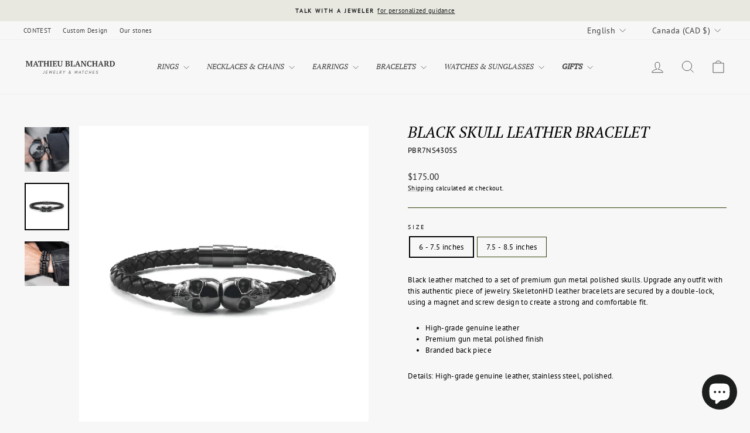

--- FILE ---
content_type: text/html; charset=utf-8
request_url: https://mathieublanchard.ca/en/collections/pierre-volcanique/products/bracelet-de-cuir-double-tete-de-mort-skeletonhd?variant=36968013988007
body_size: 87343
content:
<!doctype html>
<html class="no-js" lang="en" dir="ltr">
<head>
  <meta name="google-site-verification" content="4pAupwDl1qpmHqJ_CDfLmaV2n__pVGsgxo7plMblxpc" />
  <meta name="msvalidate.01" content="3CFF609A8A52DB669DB026F68C169B90" />
 
<meta charset="utf-8">
  <meta http-equiv="X-UA-Compatible" content="IE=edge,chrome=1">
  <meta name="viewport" content="width=device-width,initial-scale=1">
  <meta name="theme-color" content="#2e4007">
  <link rel="canonical" href="https://mathieublanchard.ca/en/products/bracelet-de-cuir-double-tete-de-mort-skeletonhd">
  <link rel="preconnect" href="https://cdn.shopify.com" crossorigin>
  <link rel="preconnect" href="https://fonts.shopifycdn.com" crossorigin>
  <link rel="dns-prefetch" href="https://productreviews.shopifycdn.com">
  <link rel="dns-prefetch" href="https://ajax.googleapis.com">
  <link rel="dns-prefetch" href="https://maps.googleapis.com">
  <link rel="dns-prefetch" href="https://maps.gstatic.com"><link rel="shortcut icon" href="//mathieublanchard.ca/cdn/shop/files/Petit_logo_MB_7bc1fa5f-6385-4450-ba81-b2bc9f40a419_32x32.jpg?v=1743436520" type="image/png" /><title>SkeletonHD Black Skull Leather Bracelet | Mathieu Blanchard
&ndash; Mathieu Blanchard Joaillerie
</title>
<meta name="description" content="Men&#39;s bracelet with black, silver or gold skulls and genuine leather. SkeletonHD brand back piece. One year warranty included."><meta property="og:site_name" content="Mathieu Blanchard Joaillerie">
  <meta property="og:url" content="https://mathieublanchard.ca/en/products/bracelet-de-cuir-double-tete-de-mort-skeletonhd">
  <meta property="og:title" content="Black Skull Leather Bracelet">
  <meta property="og:type" content="product">
  <meta property="og:description" content="Men&#39;s bracelet with black, silver or gold skulls and genuine leather. SkeletonHD brand back piece. One year warranty included."><meta property="og:image" content="http://mathieublanchard.ca/cdn/shop/files/bracelet-double-tete-de-mort-en-cuir-skeletonhd-bracelets-mathieu-blanchard-39229006151928.jpg?v=1748533021">
    <meta property="og:image:secure_url" content="https://mathieublanchard.ca/cdn/shop/files/bracelet-double-tete-de-mort-en-cuir-skeletonhd-bracelets-mathieu-blanchard-39229006151928.jpg?v=1748533021">
    <meta property="og:image:width" content="800">
    <meta property="og:image:height" content="800"><meta name="twitter:site" content="@">
  <meta name="twitter:card" content="summary_large_image">
  <meta name="twitter:title" content="Black Skull Leather Bracelet">
  <meta name="twitter:description" content="Men&#39;s bracelet with black, silver or gold skulls and genuine leather. SkeletonHD brand back piece. One year warranty included.">
<script async crossorigin fetchpriority="high" src="/cdn/shopifycloud/importmap-polyfill/es-modules-shim.2.4.0.js"></script>
<script type="importmap">
{
  "imports": {
    "element.base-media": "//mathieublanchard.ca/cdn/shop/t/68/assets/element.base-media.js?v=61305152781971747521759848759",
    "element.image.parallax": "//mathieublanchard.ca/cdn/shop/t/68/assets/element.image.parallax.js?v=59188309605188605141759848759",
    "element.model": "//mathieublanchard.ca/cdn/shop/t/68/assets/element.model.js?v=104979259955732717291759848760",
    "element.quantity-selector": "//mathieublanchard.ca/cdn/shop/t/68/assets/element.quantity-selector.js?v=68208048201360514121759848760",
    "element.text.rte": "//mathieublanchard.ca/cdn/shop/t/68/assets/element.text.rte.js?v=28194737298593644281759848760",
    "element.video": "//mathieublanchard.ca/cdn/shop/t/68/assets/element.video.js?v=110560105447302630031759848761",
    "is-land": "//mathieublanchard.ca/cdn/shop/t/68/assets/is-land.min.js?v=92343381495565747271759848792",
    "util.misc": "//mathieublanchard.ca/cdn/shop/t/68/assets/util.misc.js?v=117964846174238173191759848806",
    "util.product-loader": "//mathieublanchard.ca/cdn/shop/t/68/assets/util.product-loader.js?v=71947287259713254281759848806",
    "util.resource-loader": "//mathieublanchard.ca/cdn/shop/t/68/assets/util.resource-loader.js?v=81301169148003274841759848807",
    "vendor.in-view": "//mathieublanchard.ca/cdn/shop/t/68/assets/vendor.in-view.js?v=126891093837844970591759848808"
  }
}
</script><script type="module" src="//mathieublanchard.ca/cdn/shop/t/68/assets/is-land.min.js?v=92343381495565747271759848792"></script>
<style data-shopify>@font-face {
  font-family: "PT Serif";
  font-weight: 400;
  font-style: italic;
  font-display: swap;
  src: url("//mathieublanchard.ca/cdn/fonts/pt_serif/ptserif_i4.1afa02f8df7ccae6643176d4e6d154b743bbe421.woff2") format("woff2"),
       url("//mathieublanchard.ca/cdn/fonts/pt_serif/ptserif_i4.7f2e0dc06d42deb66485d571450c1756b37093e3.woff") format("woff");
}

  @font-face {
  font-family: "PT Sans";
  font-weight: 400;
  font-style: normal;
  font-display: swap;
  src: url("//mathieublanchard.ca/cdn/fonts/pt_sans/ptsans_n4.83e02f6420db1e9af259d3d7856d73a9dc4fb7ab.woff2") format("woff2"),
       url("//mathieublanchard.ca/cdn/fonts/pt_sans/ptsans_n4.031cf9b26e734268d68c385b0ff08ff26d8b4b6b.woff") format("woff");
}


  
  @font-face {
  font-family: "PT Sans";
  font-weight: 400;
  font-style: italic;
  font-display: swap;
  src: url("//mathieublanchard.ca/cdn/fonts/pt_sans/ptsans_i4.13d0fa4d8e97d77e57a7b87d374df76447561c38.woff2") format("woff2"),
       url("//mathieublanchard.ca/cdn/fonts/pt_sans/ptsans_i4.1ffe088c0458ba08706c5025ac59c175cc6ceb8d.woff") format("woff");
}

  
</style><link href="//mathieublanchard.ca/cdn/shop/t/68/assets/theme.css?v=93626464380700918791759848837" rel="stylesheet" type="text/css" media="all" />
<style data-shopify>:root {
    --typeHeaderPrimary: "PT Serif";
    --typeHeaderFallback: serif;
    --typeHeaderSize: 30px;
    --typeHeaderWeight: 400;
    --typeHeaderLineHeight: 0.9;
    --typeHeaderSpacing: 0.0em;

    --typeBasePrimary:"PT Sans";
    --typeBaseFallback:sans-serif;
    --typeBaseSize: 13px;
    --typeBaseWeight: 400;
    --typeBaseSpacing: 0.025em;
    --typeBaseLineHeight: 1.5;
    --typeBaselineHeightMinus01: 1.4;

    --typeCollectionTitle: 18px;

    --iconWeight: 2px;
    --iconLinecaps: miter;

    
        --buttonRadius: 0;
    

    --colorGridOverlayOpacity: 0.1;
    --colorAnnouncement: #e8e8e1;
    --colorAnnouncementText: #1c1d1d;

    --colorBody: #f7f7f7;
    --colorBodyAlpha05: rgba(247, 247, 247, 0.05);
    --colorBodyDim: #eaeaea;
    --colorBodyLightDim: #f2f2f2;
    --colorBodyMediumDim: #ededed;


    --colorBorder: #2e4007;

    --colorBtnPrimary: #2e4007;
    --colorBtnPrimaryLight: #4f6e0c;
    --colorBtnPrimaryDim: #1d2904;
    --colorBtnPrimaryText: #ffffff;

    --colorCartDot: #ff4f33;

    --colorDrawers: #f7f7f7;
    --colorDrawersDim: #eaeaea;
    --colorDrawerBorder: #dfdfdf;
    --colorDrawerText: #000000;
    --colorDrawerTextDark: #000000;
    --colorDrawerButton: #414042;
    --colorDrawerButtonText: #ffffff;

    --colorFooter: #1c1d1d;
    --colorFooterText: #ffffff;
    --colorFooterTextAlpha01: #ffffff;

    --colorGridOverlay: #000000;
    --colorGridOverlayOpacity: 0.1;

    --colorHeaderTextAlpha01: rgba(65, 64, 66, 0.1);

    --colorHeroText: #ffffff;

    --colorSmallImageBg: #e8e8e1;
    --colorLargeImageBg: #0f0f0f;

    --colorImageOverlay: #000000;
    --colorImageOverlayOpacity: 0.1;
    --colorImageOverlayTextShadow: 0.19;

    --colorLink: #000000;

    --colorModalBg: rgba(223, 223, 223, 0.6);

    --colorNav: #f7f7f7;
    --colorNavText: #414042;

    --colorPrice: #1c1d1d;

    --colorSaleTag: #1c1d1d;
    --colorSaleTagText: #ffffff;

    --colorTextBody: #000000;
    --colorTextBodyAlpha015: rgba(0, 0, 0, 0.15);
    --colorTextBodyAlpha005: rgba(0, 0, 0, 0.05);
    --colorTextBodyAlpha008: rgba(0, 0, 0, 0.08);
    --colorTextSavings: #c20000;

    --urlIcoSelect: url(//mathieublanchard.ca/cdn/shop/t/68/assets/ico-select.svg);
    --urlIcoSelectFooter: url(//mathieublanchard.ca/cdn/shop/t/68/assets/ico-select-footer.svg);
    --urlIcoSelectWhite: url(//mathieublanchard.ca/cdn/shop/t/68/assets/ico-select-white.svg);

    --grid-gutter: 17px;
    --drawer-gutter: 20px;

    --sizeChartMargin: 25px 0;
    --sizeChartIconMargin: 5px;

    --newsletterReminderPadding: 40px;

    /*Shop Pay Installments*/
    --color-body-text: #000000;
    --color-body: #f7f7f7;
    --color-bg: #f7f7f7;
    }

    .placeholder-content {
    background-image: linear-gradient(100deg, #e8e8e1 40%, #e1e1d8 63%, #e8e8e1 79%);
    }</style><script>
    document.documentElement.className = document.documentElement.className.replace('no-js', 'js');

    window.theme = window.theme || {};
    theme.routes = {
      home: "/en",
      cart: "/en/cart.js",
      cartPage: "/en/cart",
      cartAdd: "/en/cart/add.js",
      cartChange: "/en/cart/change.js",
      search: "/en/search",
      predictiveSearch: "/en/search/suggest"
    };
    theme.strings = {
      soldOut: "Sold Out",
      unavailable: "Unavailable",
      inStockLabel: "In stock, ready to ship",
      oneStockLabel: "Low stock - [count] item left",
      otherStockLabel: "Low stock - [count] items left",
      willNotShipUntil: "Ready to ship [date]",
      willBeInStockAfter: "Back in stock [date]",
      waitingForStock: "Order before November 10th to receive your piece in 2025. 🎁 Please allow up to 6 weeks for manufacturing before shipping. If you have an urgent request, contact us to see how we can help.",
      savePrice: "Save [saved_amount]",
      cartEmpty: "Your cart is currently empty.",
      cartTermsConfirmation: "You must agree with the terms and conditions of sales to check out",
      searchCollections: "Collections",
      searchPages: "Pages",
      searchArticles: "Articles",
      productFrom: "from ",
      maxQuantity: "You can only have [quantity] of [title] in your cart."
    };
    theme.settings = {
      cartType: "page",
      isCustomerTemplate: false,
      moneyFormat: "${{amount}}",
      saveType: "percent",
      productImageSize: "portrait",
      productImageCover: true,
      predictiveSearch: true,
      predictiveSearchType: null,
      predictiveSearchVendor: true,
      predictiveSearchPrice: true,
      quickView: false,
      themeName: 'Impulse',
      themeVersion: "8.1.0"
    };
  </script>

  <script>window.performance && window.performance.mark && window.performance.mark('shopify.content_for_header.start');</script><meta name="google-site-verification" content="lumBST0LJmespFvMpTIe52LRbFo-tdvVRhM81U5ERjg">
<meta name="google-site-verification" content="UiMbpH7JsFca8XIH9QLCiM1AkHC1ZK5-vxHpzt3c11o">
<meta name="google-site-verification" content="6HPGbJ-jdTCg4BPTRg_DlABQ5o84JwvOJ5Yj4h_eDr8">
<meta name="google-site-verification" content="Dokni6-SMJSu9AaBoosXmIj30zDwfPQTADf-69Rrla0">
<meta id="shopify-digital-wallet" name="shopify-digital-wallet" content="/47171993767/digital_wallets/dialog">
<meta name="shopify-checkout-api-token" content="1e49417ac0afb8720db365824da39677">
<meta id="in-context-paypal-metadata" data-shop-id="47171993767" data-venmo-supported="false" data-environment="production" data-locale="en_US" data-paypal-v4="true" data-currency="CAD">
<link rel="alternate" hreflang="x-default" href="https://mathieublanchard.ca/products/bracelet-de-cuir-double-tete-de-mort-skeletonhd">
<link rel="alternate" hreflang="en" href="https://mathieublanchard.ca/en/products/bracelet-de-cuir-double-tete-de-mort-skeletonhd">
<link rel="alternate" hreflang="fr-FR" href="https://mathieublanchard.fr/products/bracelet-de-cuir-double-tete-de-mort-skeletonhd">
<link rel="alternate" hreflang="en-FR" href="https://mathieublanchard.fr/en/products/bracelet-de-cuir-double-tete-de-mort-skeletonhd">
<link rel="alternate" hreflang="fr-US" href="https://mathieublanchardjewelry.com/products/bracelet-de-cuir-double-tete-de-mort-skeletonhd">
<link rel="alternate" hreflang="en-US" href="https://mathieublanchardjewelry.com/en/products/bracelet-de-cuir-double-tete-de-mort-skeletonhd">
<link rel="alternate" hreflang="fr-AC" href="https://mathieublanchardjewelry.com/products/bracelet-de-cuir-double-tete-de-mort-skeletonhd">
<link rel="alternate" hreflang="en-AC" href="https://mathieublanchardjewelry.com/en/products/bracelet-de-cuir-double-tete-de-mort-skeletonhd">
<link rel="alternate" hreflang="fr-AD" href="https://mathieublanchardjewelry.com/products/bracelet-de-cuir-double-tete-de-mort-skeletonhd">
<link rel="alternate" hreflang="en-AD" href="https://mathieublanchardjewelry.com/en/products/bracelet-de-cuir-double-tete-de-mort-skeletonhd">
<link rel="alternate" hreflang="fr-AE" href="https://mathieublanchardjewelry.com/products/bracelet-de-cuir-double-tete-de-mort-skeletonhd">
<link rel="alternate" hreflang="en-AE" href="https://mathieublanchardjewelry.com/en/products/bracelet-de-cuir-double-tete-de-mort-skeletonhd">
<link rel="alternate" hreflang="fr-AF" href="https://mathieublanchardjewelry.com/products/bracelet-de-cuir-double-tete-de-mort-skeletonhd">
<link rel="alternate" hreflang="en-AF" href="https://mathieublanchardjewelry.com/en/products/bracelet-de-cuir-double-tete-de-mort-skeletonhd">
<link rel="alternate" hreflang="fr-AG" href="https://mathieublanchardjewelry.com/products/bracelet-de-cuir-double-tete-de-mort-skeletonhd">
<link rel="alternate" hreflang="en-AG" href="https://mathieublanchardjewelry.com/en/products/bracelet-de-cuir-double-tete-de-mort-skeletonhd">
<link rel="alternate" hreflang="fr-AI" href="https://mathieublanchardjewelry.com/products/bracelet-de-cuir-double-tete-de-mort-skeletonhd">
<link rel="alternate" hreflang="en-AI" href="https://mathieublanchardjewelry.com/en/products/bracelet-de-cuir-double-tete-de-mort-skeletonhd">
<link rel="alternate" hreflang="fr-AL" href="https://mathieublanchardjewelry.com/products/bracelet-de-cuir-double-tete-de-mort-skeletonhd">
<link rel="alternate" hreflang="en-AL" href="https://mathieublanchardjewelry.com/en/products/bracelet-de-cuir-double-tete-de-mort-skeletonhd">
<link rel="alternate" hreflang="fr-AM" href="https://mathieublanchardjewelry.com/products/bracelet-de-cuir-double-tete-de-mort-skeletonhd">
<link rel="alternate" hreflang="en-AM" href="https://mathieublanchardjewelry.com/en/products/bracelet-de-cuir-double-tete-de-mort-skeletonhd">
<link rel="alternate" hreflang="fr-AO" href="https://mathieublanchardjewelry.com/products/bracelet-de-cuir-double-tete-de-mort-skeletonhd">
<link rel="alternate" hreflang="en-AO" href="https://mathieublanchardjewelry.com/en/products/bracelet-de-cuir-double-tete-de-mort-skeletonhd">
<link rel="alternate" hreflang="fr-AR" href="https://mathieublanchardjewelry.com/products/bracelet-de-cuir-double-tete-de-mort-skeletonhd">
<link rel="alternate" hreflang="en-AR" href="https://mathieublanchardjewelry.com/en/products/bracelet-de-cuir-double-tete-de-mort-skeletonhd">
<link rel="alternate" hreflang="fr-AT" href="https://mathieublanchardjewelry.com/products/bracelet-de-cuir-double-tete-de-mort-skeletonhd">
<link rel="alternate" hreflang="en-AT" href="https://mathieublanchardjewelry.com/en/products/bracelet-de-cuir-double-tete-de-mort-skeletonhd">
<link rel="alternate" hreflang="fr-AU" href="https://mathieublanchardjewelry.com/products/bracelet-de-cuir-double-tete-de-mort-skeletonhd">
<link rel="alternate" hreflang="en-AU" href="https://mathieublanchardjewelry.com/en/products/bracelet-de-cuir-double-tete-de-mort-skeletonhd">
<link rel="alternate" hreflang="fr-AW" href="https://mathieublanchardjewelry.com/products/bracelet-de-cuir-double-tete-de-mort-skeletonhd">
<link rel="alternate" hreflang="en-AW" href="https://mathieublanchardjewelry.com/en/products/bracelet-de-cuir-double-tete-de-mort-skeletonhd">
<link rel="alternate" hreflang="fr-AX" href="https://mathieublanchardjewelry.com/products/bracelet-de-cuir-double-tete-de-mort-skeletonhd">
<link rel="alternate" hreflang="en-AX" href="https://mathieublanchardjewelry.com/en/products/bracelet-de-cuir-double-tete-de-mort-skeletonhd">
<link rel="alternate" hreflang="fr-AZ" href="https://mathieublanchardjewelry.com/products/bracelet-de-cuir-double-tete-de-mort-skeletonhd">
<link rel="alternate" hreflang="en-AZ" href="https://mathieublanchardjewelry.com/en/products/bracelet-de-cuir-double-tete-de-mort-skeletonhd">
<link rel="alternate" hreflang="fr-BA" href="https://mathieublanchardjewelry.com/products/bracelet-de-cuir-double-tete-de-mort-skeletonhd">
<link rel="alternate" hreflang="en-BA" href="https://mathieublanchardjewelry.com/en/products/bracelet-de-cuir-double-tete-de-mort-skeletonhd">
<link rel="alternate" hreflang="fr-BB" href="https://mathieublanchardjewelry.com/products/bracelet-de-cuir-double-tete-de-mort-skeletonhd">
<link rel="alternate" hreflang="en-BB" href="https://mathieublanchardjewelry.com/en/products/bracelet-de-cuir-double-tete-de-mort-skeletonhd">
<link rel="alternate" hreflang="fr-BD" href="https://mathieublanchardjewelry.com/products/bracelet-de-cuir-double-tete-de-mort-skeletonhd">
<link rel="alternate" hreflang="en-BD" href="https://mathieublanchardjewelry.com/en/products/bracelet-de-cuir-double-tete-de-mort-skeletonhd">
<link rel="alternate" hreflang="fr-BE" href="https://mathieublanchardjewelry.com/products/bracelet-de-cuir-double-tete-de-mort-skeletonhd">
<link rel="alternate" hreflang="en-BE" href="https://mathieublanchardjewelry.com/en/products/bracelet-de-cuir-double-tete-de-mort-skeletonhd">
<link rel="alternate" hreflang="fr-BF" href="https://mathieublanchardjewelry.com/products/bracelet-de-cuir-double-tete-de-mort-skeletonhd">
<link rel="alternate" hreflang="en-BF" href="https://mathieublanchardjewelry.com/en/products/bracelet-de-cuir-double-tete-de-mort-skeletonhd">
<link rel="alternate" hreflang="fr-BG" href="https://mathieublanchardjewelry.com/products/bracelet-de-cuir-double-tete-de-mort-skeletonhd">
<link rel="alternate" hreflang="en-BG" href="https://mathieublanchardjewelry.com/en/products/bracelet-de-cuir-double-tete-de-mort-skeletonhd">
<link rel="alternate" hreflang="fr-BH" href="https://mathieublanchardjewelry.com/products/bracelet-de-cuir-double-tete-de-mort-skeletonhd">
<link rel="alternate" hreflang="en-BH" href="https://mathieublanchardjewelry.com/en/products/bracelet-de-cuir-double-tete-de-mort-skeletonhd">
<link rel="alternate" hreflang="fr-BI" href="https://mathieublanchardjewelry.com/products/bracelet-de-cuir-double-tete-de-mort-skeletonhd">
<link rel="alternate" hreflang="en-BI" href="https://mathieublanchardjewelry.com/en/products/bracelet-de-cuir-double-tete-de-mort-skeletonhd">
<link rel="alternate" hreflang="fr-BJ" href="https://mathieublanchardjewelry.com/products/bracelet-de-cuir-double-tete-de-mort-skeletonhd">
<link rel="alternate" hreflang="en-BJ" href="https://mathieublanchardjewelry.com/en/products/bracelet-de-cuir-double-tete-de-mort-skeletonhd">
<link rel="alternate" hreflang="fr-BL" href="https://mathieublanchardjewelry.com/products/bracelet-de-cuir-double-tete-de-mort-skeletonhd">
<link rel="alternate" hreflang="en-BL" href="https://mathieublanchardjewelry.com/en/products/bracelet-de-cuir-double-tete-de-mort-skeletonhd">
<link rel="alternate" hreflang="fr-BM" href="https://mathieublanchardjewelry.com/products/bracelet-de-cuir-double-tete-de-mort-skeletonhd">
<link rel="alternate" hreflang="en-BM" href="https://mathieublanchardjewelry.com/en/products/bracelet-de-cuir-double-tete-de-mort-skeletonhd">
<link rel="alternate" hreflang="fr-BN" href="https://mathieublanchardjewelry.com/products/bracelet-de-cuir-double-tete-de-mort-skeletonhd">
<link rel="alternate" hreflang="en-BN" href="https://mathieublanchardjewelry.com/en/products/bracelet-de-cuir-double-tete-de-mort-skeletonhd">
<link rel="alternate" hreflang="fr-BO" href="https://mathieublanchardjewelry.com/products/bracelet-de-cuir-double-tete-de-mort-skeletonhd">
<link rel="alternate" hreflang="en-BO" href="https://mathieublanchardjewelry.com/en/products/bracelet-de-cuir-double-tete-de-mort-skeletonhd">
<link rel="alternate" hreflang="fr-BQ" href="https://mathieublanchardjewelry.com/products/bracelet-de-cuir-double-tete-de-mort-skeletonhd">
<link rel="alternate" hreflang="en-BQ" href="https://mathieublanchardjewelry.com/en/products/bracelet-de-cuir-double-tete-de-mort-skeletonhd">
<link rel="alternate" hreflang="fr-BR" href="https://mathieublanchardjewelry.com/products/bracelet-de-cuir-double-tete-de-mort-skeletonhd">
<link rel="alternate" hreflang="en-BR" href="https://mathieublanchardjewelry.com/en/products/bracelet-de-cuir-double-tete-de-mort-skeletonhd">
<link rel="alternate" hreflang="fr-BS" href="https://mathieublanchardjewelry.com/products/bracelet-de-cuir-double-tete-de-mort-skeletonhd">
<link rel="alternate" hreflang="en-BS" href="https://mathieublanchardjewelry.com/en/products/bracelet-de-cuir-double-tete-de-mort-skeletonhd">
<link rel="alternate" hreflang="fr-BT" href="https://mathieublanchardjewelry.com/products/bracelet-de-cuir-double-tete-de-mort-skeletonhd">
<link rel="alternate" hreflang="en-BT" href="https://mathieublanchardjewelry.com/en/products/bracelet-de-cuir-double-tete-de-mort-skeletonhd">
<link rel="alternate" hreflang="fr-BW" href="https://mathieublanchardjewelry.com/products/bracelet-de-cuir-double-tete-de-mort-skeletonhd">
<link rel="alternate" hreflang="en-BW" href="https://mathieublanchardjewelry.com/en/products/bracelet-de-cuir-double-tete-de-mort-skeletonhd">
<link rel="alternate" hreflang="fr-BY" href="https://mathieublanchardjewelry.com/products/bracelet-de-cuir-double-tete-de-mort-skeletonhd">
<link rel="alternate" hreflang="en-BY" href="https://mathieublanchardjewelry.com/en/products/bracelet-de-cuir-double-tete-de-mort-skeletonhd">
<link rel="alternate" hreflang="fr-BZ" href="https://mathieublanchardjewelry.com/products/bracelet-de-cuir-double-tete-de-mort-skeletonhd">
<link rel="alternate" hreflang="en-BZ" href="https://mathieublanchardjewelry.com/en/products/bracelet-de-cuir-double-tete-de-mort-skeletonhd">
<link rel="alternate" hreflang="fr-CC" href="https://mathieublanchardjewelry.com/products/bracelet-de-cuir-double-tete-de-mort-skeletonhd">
<link rel="alternate" hreflang="en-CC" href="https://mathieublanchardjewelry.com/en/products/bracelet-de-cuir-double-tete-de-mort-skeletonhd">
<link rel="alternate" hreflang="fr-CD" href="https://mathieublanchardjewelry.com/products/bracelet-de-cuir-double-tete-de-mort-skeletonhd">
<link rel="alternate" hreflang="en-CD" href="https://mathieublanchardjewelry.com/en/products/bracelet-de-cuir-double-tete-de-mort-skeletonhd">
<link rel="alternate" hreflang="fr-CF" href="https://mathieublanchardjewelry.com/products/bracelet-de-cuir-double-tete-de-mort-skeletonhd">
<link rel="alternate" hreflang="en-CF" href="https://mathieublanchardjewelry.com/en/products/bracelet-de-cuir-double-tete-de-mort-skeletonhd">
<link rel="alternate" hreflang="fr-CG" href="https://mathieublanchardjewelry.com/products/bracelet-de-cuir-double-tete-de-mort-skeletonhd">
<link rel="alternate" hreflang="en-CG" href="https://mathieublanchardjewelry.com/en/products/bracelet-de-cuir-double-tete-de-mort-skeletonhd">
<link rel="alternate" hreflang="fr-CH" href="https://mathieublanchardjewelry.com/products/bracelet-de-cuir-double-tete-de-mort-skeletonhd">
<link rel="alternate" hreflang="en-CH" href="https://mathieublanchardjewelry.com/en/products/bracelet-de-cuir-double-tete-de-mort-skeletonhd">
<link rel="alternate" hreflang="fr-CI" href="https://mathieublanchardjewelry.com/products/bracelet-de-cuir-double-tete-de-mort-skeletonhd">
<link rel="alternate" hreflang="en-CI" href="https://mathieublanchardjewelry.com/en/products/bracelet-de-cuir-double-tete-de-mort-skeletonhd">
<link rel="alternate" hreflang="fr-CK" href="https://mathieublanchardjewelry.com/products/bracelet-de-cuir-double-tete-de-mort-skeletonhd">
<link rel="alternate" hreflang="en-CK" href="https://mathieublanchardjewelry.com/en/products/bracelet-de-cuir-double-tete-de-mort-skeletonhd">
<link rel="alternate" hreflang="fr-CL" href="https://mathieublanchardjewelry.com/products/bracelet-de-cuir-double-tete-de-mort-skeletonhd">
<link rel="alternate" hreflang="en-CL" href="https://mathieublanchardjewelry.com/en/products/bracelet-de-cuir-double-tete-de-mort-skeletonhd">
<link rel="alternate" hreflang="fr-CM" href="https://mathieublanchardjewelry.com/products/bracelet-de-cuir-double-tete-de-mort-skeletonhd">
<link rel="alternate" hreflang="en-CM" href="https://mathieublanchardjewelry.com/en/products/bracelet-de-cuir-double-tete-de-mort-skeletonhd">
<link rel="alternate" hreflang="fr-CN" href="https://mathieublanchardjewelry.com/products/bracelet-de-cuir-double-tete-de-mort-skeletonhd">
<link rel="alternate" hreflang="en-CN" href="https://mathieublanchardjewelry.com/en/products/bracelet-de-cuir-double-tete-de-mort-skeletonhd">
<link rel="alternate" hreflang="fr-CO" href="https://mathieublanchardjewelry.com/products/bracelet-de-cuir-double-tete-de-mort-skeletonhd">
<link rel="alternate" hreflang="en-CO" href="https://mathieublanchardjewelry.com/en/products/bracelet-de-cuir-double-tete-de-mort-skeletonhd">
<link rel="alternate" hreflang="fr-CR" href="https://mathieublanchardjewelry.com/products/bracelet-de-cuir-double-tete-de-mort-skeletonhd">
<link rel="alternate" hreflang="en-CR" href="https://mathieublanchardjewelry.com/en/products/bracelet-de-cuir-double-tete-de-mort-skeletonhd">
<link rel="alternate" hreflang="fr-CV" href="https://mathieublanchardjewelry.com/products/bracelet-de-cuir-double-tete-de-mort-skeletonhd">
<link rel="alternate" hreflang="en-CV" href="https://mathieublanchardjewelry.com/en/products/bracelet-de-cuir-double-tete-de-mort-skeletonhd">
<link rel="alternate" hreflang="fr-CW" href="https://mathieublanchardjewelry.com/products/bracelet-de-cuir-double-tete-de-mort-skeletonhd">
<link rel="alternate" hreflang="en-CW" href="https://mathieublanchardjewelry.com/en/products/bracelet-de-cuir-double-tete-de-mort-skeletonhd">
<link rel="alternate" hreflang="fr-CX" href="https://mathieublanchardjewelry.com/products/bracelet-de-cuir-double-tete-de-mort-skeletonhd">
<link rel="alternate" hreflang="en-CX" href="https://mathieublanchardjewelry.com/en/products/bracelet-de-cuir-double-tete-de-mort-skeletonhd">
<link rel="alternate" hreflang="fr-CY" href="https://mathieublanchardjewelry.com/products/bracelet-de-cuir-double-tete-de-mort-skeletonhd">
<link rel="alternate" hreflang="en-CY" href="https://mathieublanchardjewelry.com/en/products/bracelet-de-cuir-double-tete-de-mort-skeletonhd">
<link rel="alternate" hreflang="fr-CZ" href="https://mathieublanchardjewelry.com/products/bracelet-de-cuir-double-tete-de-mort-skeletonhd">
<link rel="alternate" hreflang="en-CZ" href="https://mathieublanchardjewelry.com/en/products/bracelet-de-cuir-double-tete-de-mort-skeletonhd">
<link rel="alternate" hreflang="fr-DE" href="https://mathieublanchardjewelry.com/products/bracelet-de-cuir-double-tete-de-mort-skeletonhd">
<link rel="alternate" hreflang="en-DE" href="https://mathieublanchardjewelry.com/en/products/bracelet-de-cuir-double-tete-de-mort-skeletonhd">
<link rel="alternate" hreflang="fr-DJ" href="https://mathieublanchardjewelry.com/products/bracelet-de-cuir-double-tete-de-mort-skeletonhd">
<link rel="alternate" hreflang="en-DJ" href="https://mathieublanchardjewelry.com/en/products/bracelet-de-cuir-double-tete-de-mort-skeletonhd">
<link rel="alternate" hreflang="fr-DK" href="https://mathieublanchardjewelry.com/products/bracelet-de-cuir-double-tete-de-mort-skeletonhd">
<link rel="alternate" hreflang="en-DK" href="https://mathieublanchardjewelry.com/en/products/bracelet-de-cuir-double-tete-de-mort-skeletonhd">
<link rel="alternate" hreflang="fr-DM" href="https://mathieublanchardjewelry.com/products/bracelet-de-cuir-double-tete-de-mort-skeletonhd">
<link rel="alternate" hreflang="en-DM" href="https://mathieublanchardjewelry.com/en/products/bracelet-de-cuir-double-tete-de-mort-skeletonhd">
<link rel="alternate" hreflang="fr-DO" href="https://mathieublanchardjewelry.com/products/bracelet-de-cuir-double-tete-de-mort-skeletonhd">
<link rel="alternate" hreflang="en-DO" href="https://mathieublanchardjewelry.com/en/products/bracelet-de-cuir-double-tete-de-mort-skeletonhd">
<link rel="alternate" hreflang="fr-DZ" href="https://mathieublanchardjewelry.com/products/bracelet-de-cuir-double-tete-de-mort-skeletonhd">
<link rel="alternate" hreflang="en-DZ" href="https://mathieublanchardjewelry.com/en/products/bracelet-de-cuir-double-tete-de-mort-skeletonhd">
<link rel="alternate" hreflang="fr-EC" href="https://mathieublanchardjewelry.com/products/bracelet-de-cuir-double-tete-de-mort-skeletonhd">
<link rel="alternate" hreflang="en-EC" href="https://mathieublanchardjewelry.com/en/products/bracelet-de-cuir-double-tete-de-mort-skeletonhd">
<link rel="alternate" hreflang="fr-EE" href="https://mathieublanchardjewelry.com/products/bracelet-de-cuir-double-tete-de-mort-skeletonhd">
<link rel="alternate" hreflang="en-EE" href="https://mathieublanchardjewelry.com/en/products/bracelet-de-cuir-double-tete-de-mort-skeletonhd">
<link rel="alternate" hreflang="fr-EG" href="https://mathieublanchardjewelry.com/products/bracelet-de-cuir-double-tete-de-mort-skeletonhd">
<link rel="alternate" hreflang="en-EG" href="https://mathieublanchardjewelry.com/en/products/bracelet-de-cuir-double-tete-de-mort-skeletonhd">
<link rel="alternate" hreflang="fr-EH" href="https://mathieublanchardjewelry.com/products/bracelet-de-cuir-double-tete-de-mort-skeletonhd">
<link rel="alternate" hreflang="en-EH" href="https://mathieublanchardjewelry.com/en/products/bracelet-de-cuir-double-tete-de-mort-skeletonhd">
<link rel="alternate" hreflang="fr-ER" href="https://mathieublanchardjewelry.com/products/bracelet-de-cuir-double-tete-de-mort-skeletonhd">
<link rel="alternate" hreflang="en-ER" href="https://mathieublanchardjewelry.com/en/products/bracelet-de-cuir-double-tete-de-mort-skeletonhd">
<link rel="alternate" hreflang="fr-ES" href="https://mathieublanchardjewelry.com/products/bracelet-de-cuir-double-tete-de-mort-skeletonhd">
<link rel="alternate" hreflang="en-ES" href="https://mathieublanchardjewelry.com/en/products/bracelet-de-cuir-double-tete-de-mort-skeletonhd">
<link rel="alternate" hreflang="fr-ET" href="https://mathieublanchardjewelry.com/products/bracelet-de-cuir-double-tete-de-mort-skeletonhd">
<link rel="alternate" hreflang="en-ET" href="https://mathieublanchardjewelry.com/en/products/bracelet-de-cuir-double-tete-de-mort-skeletonhd">
<link rel="alternate" hreflang="fr-FI" href="https://mathieublanchardjewelry.com/products/bracelet-de-cuir-double-tete-de-mort-skeletonhd">
<link rel="alternate" hreflang="en-FI" href="https://mathieublanchardjewelry.com/en/products/bracelet-de-cuir-double-tete-de-mort-skeletonhd">
<link rel="alternate" hreflang="fr-FJ" href="https://mathieublanchardjewelry.com/products/bracelet-de-cuir-double-tete-de-mort-skeletonhd">
<link rel="alternate" hreflang="en-FJ" href="https://mathieublanchardjewelry.com/en/products/bracelet-de-cuir-double-tete-de-mort-skeletonhd">
<link rel="alternate" hreflang="fr-FK" href="https://mathieublanchardjewelry.com/products/bracelet-de-cuir-double-tete-de-mort-skeletonhd">
<link rel="alternate" hreflang="en-FK" href="https://mathieublanchardjewelry.com/en/products/bracelet-de-cuir-double-tete-de-mort-skeletonhd">
<link rel="alternate" hreflang="fr-FO" href="https://mathieublanchardjewelry.com/products/bracelet-de-cuir-double-tete-de-mort-skeletonhd">
<link rel="alternate" hreflang="en-FO" href="https://mathieublanchardjewelry.com/en/products/bracelet-de-cuir-double-tete-de-mort-skeletonhd">
<link rel="alternate" hreflang="fr-GA" href="https://mathieublanchardjewelry.com/products/bracelet-de-cuir-double-tete-de-mort-skeletonhd">
<link rel="alternate" hreflang="en-GA" href="https://mathieublanchardjewelry.com/en/products/bracelet-de-cuir-double-tete-de-mort-skeletonhd">
<link rel="alternate" hreflang="fr-GB" href="https://mathieublanchardjewelry.com/products/bracelet-de-cuir-double-tete-de-mort-skeletonhd">
<link rel="alternate" hreflang="en-GB" href="https://mathieublanchardjewelry.com/en/products/bracelet-de-cuir-double-tete-de-mort-skeletonhd">
<link rel="alternate" hreflang="fr-GD" href="https://mathieublanchardjewelry.com/products/bracelet-de-cuir-double-tete-de-mort-skeletonhd">
<link rel="alternate" hreflang="en-GD" href="https://mathieublanchardjewelry.com/en/products/bracelet-de-cuir-double-tete-de-mort-skeletonhd">
<link rel="alternate" hreflang="fr-GE" href="https://mathieublanchardjewelry.com/products/bracelet-de-cuir-double-tete-de-mort-skeletonhd">
<link rel="alternate" hreflang="en-GE" href="https://mathieublanchardjewelry.com/en/products/bracelet-de-cuir-double-tete-de-mort-skeletonhd">
<link rel="alternate" hreflang="fr-GF" href="https://mathieublanchardjewelry.com/products/bracelet-de-cuir-double-tete-de-mort-skeletonhd">
<link rel="alternate" hreflang="en-GF" href="https://mathieublanchardjewelry.com/en/products/bracelet-de-cuir-double-tete-de-mort-skeletonhd">
<link rel="alternate" hreflang="fr-GG" href="https://mathieublanchardjewelry.com/products/bracelet-de-cuir-double-tete-de-mort-skeletonhd">
<link rel="alternate" hreflang="en-GG" href="https://mathieublanchardjewelry.com/en/products/bracelet-de-cuir-double-tete-de-mort-skeletonhd">
<link rel="alternate" hreflang="fr-GH" href="https://mathieublanchardjewelry.com/products/bracelet-de-cuir-double-tete-de-mort-skeletonhd">
<link rel="alternate" hreflang="en-GH" href="https://mathieublanchardjewelry.com/en/products/bracelet-de-cuir-double-tete-de-mort-skeletonhd">
<link rel="alternate" hreflang="fr-GI" href="https://mathieublanchardjewelry.com/products/bracelet-de-cuir-double-tete-de-mort-skeletonhd">
<link rel="alternate" hreflang="en-GI" href="https://mathieublanchardjewelry.com/en/products/bracelet-de-cuir-double-tete-de-mort-skeletonhd">
<link rel="alternate" hreflang="fr-GL" href="https://mathieublanchardjewelry.com/products/bracelet-de-cuir-double-tete-de-mort-skeletonhd">
<link rel="alternate" hreflang="en-GL" href="https://mathieublanchardjewelry.com/en/products/bracelet-de-cuir-double-tete-de-mort-skeletonhd">
<link rel="alternate" hreflang="fr-GM" href="https://mathieublanchardjewelry.com/products/bracelet-de-cuir-double-tete-de-mort-skeletonhd">
<link rel="alternate" hreflang="en-GM" href="https://mathieublanchardjewelry.com/en/products/bracelet-de-cuir-double-tete-de-mort-skeletonhd">
<link rel="alternate" hreflang="fr-GN" href="https://mathieublanchardjewelry.com/products/bracelet-de-cuir-double-tete-de-mort-skeletonhd">
<link rel="alternate" hreflang="en-GN" href="https://mathieublanchardjewelry.com/en/products/bracelet-de-cuir-double-tete-de-mort-skeletonhd">
<link rel="alternate" hreflang="fr-GP" href="https://mathieublanchardjewelry.com/products/bracelet-de-cuir-double-tete-de-mort-skeletonhd">
<link rel="alternate" hreflang="en-GP" href="https://mathieublanchardjewelry.com/en/products/bracelet-de-cuir-double-tete-de-mort-skeletonhd">
<link rel="alternate" hreflang="fr-GQ" href="https://mathieublanchardjewelry.com/products/bracelet-de-cuir-double-tete-de-mort-skeletonhd">
<link rel="alternate" hreflang="en-GQ" href="https://mathieublanchardjewelry.com/en/products/bracelet-de-cuir-double-tete-de-mort-skeletonhd">
<link rel="alternate" hreflang="fr-GR" href="https://mathieublanchardjewelry.com/products/bracelet-de-cuir-double-tete-de-mort-skeletonhd">
<link rel="alternate" hreflang="en-GR" href="https://mathieublanchardjewelry.com/en/products/bracelet-de-cuir-double-tete-de-mort-skeletonhd">
<link rel="alternate" hreflang="fr-GS" href="https://mathieublanchardjewelry.com/products/bracelet-de-cuir-double-tete-de-mort-skeletonhd">
<link rel="alternate" hreflang="en-GS" href="https://mathieublanchardjewelry.com/en/products/bracelet-de-cuir-double-tete-de-mort-skeletonhd">
<link rel="alternate" hreflang="fr-GT" href="https://mathieublanchardjewelry.com/products/bracelet-de-cuir-double-tete-de-mort-skeletonhd">
<link rel="alternate" hreflang="en-GT" href="https://mathieublanchardjewelry.com/en/products/bracelet-de-cuir-double-tete-de-mort-skeletonhd">
<link rel="alternate" hreflang="fr-GW" href="https://mathieublanchardjewelry.com/products/bracelet-de-cuir-double-tete-de-mort-skeletonhd">
<link rel="alternate" hreflang="en-GW" href="https://mathieublanchardjewelry.com/en/products/bracelet-de-cuir-double-tete-de-mort-skeletonhd">
<link rel="alternate" hreflang="fr-GY" href="https://mathieublanchardjewelry.com/products/bracelet-de-cuir-double-tete-de-mort-skeletonhd">
<link rel="alternate" hreflang="en-GY" href="https://mathieublanchardjewelry.com/en/products/bracelet-de-cuir-double-tete-de-mort-skeletonhd">
<link rel="alternate" hreflang="fr-HK" href="https://mathieublanchardjewelry.com/products/bracelet-de-cuir-double-tete-de-mort-skeletonhd">
<link rel="alternate" hreflang="en-HK" href="https://mathieublanchardjewelry.com/en/products/bracelet-de-cuir-double-tete-de-mort-skeletonhd">
<link rel="alternate" hreflang="fr-HN" href="https://mathieublanchardjewelry.com/products/bracelet-de-cuir-double-tete-de-mort-skeletonhd">
<link rel="alternate" hreflang="en-HN" href="https://mathieublanchardjewelry.com/en/products/bracelet-de-cuir-double-tete-de-mort-skeletonhd">
<link rel="alternate" hreflang="fr-HR" href="https://mathieublanchardjewelry.com/products/bracelet-de-cuir-double-tete-de-mort-skeletonhd">
<link rel="alternate" hreflang="en-HR" href="https://mathieublanchardjewelry.com/en/products/bracelet-de-cuir-double-tete-de-mort-skeletonhd">
<link rel="alternate" hreflang="fr-HT" href="https://mathieublanchardjewelry.com/products/bracelet-de-cuir-double-tete-de-mort-skeletonhd">
<link rel="alternate" hreflang="en-HT" href="https://mathieublanchardjewelry.com/en/products/bracelet-de-cuir-double-tete-de-mort-skeletonhd">
<link rel="alternate" hreflang="fr-HU" href="https://mathieublanchardjewelry.com/products/bracelet-de-cuir-double-tete-de-mort-skeletonhd">
<link rel="alternate" hreflang="en-HU" href="https://mathieublanchardjewelry.com/en/products/bracelet-de-cuir-double-tete-de-mort-skeletonhd">
<link rel="alternate" hreflang="fr-ID" href="https://mathieublanchardjewelry.com/products/bracelet-de-cuir-double-tete-de-mort-skeletonhd">
<link rel="alternate" hreflang="en-ID" href="https://mathieublanchardjewelry.com/en/products/bracelet-de-cuir-double-tete-de-mort-skeletonhd">
<link rel="alternate" hreflang="fr-IE" href="https://mathieublanchardjewelry.com/products/bracelet-de-cuir-double-tete-de-mort-skeletonhd">
<link rel="alternate" hreflang="en-IE" href="https://mathieublanchardjewelry.com/en/products/bracelet-de-cuir-double-tete-de-mort-skeletonhd">
<link rel="alternate" hreflang="fr-IL" href="https://mathieublanchardjewelry.com/products/bracelet-de-cuir-double-tete-de-mort-skeletonhd">
<link rel="alternate" hreflang="en-IL" href="https://mathieublanchardjewelry.com/en/products/bracelet-de-cuir-double-tete-de-mort-skeletonhd">
<link rel="alternate" hreflang="fr-IM" href="https://mathieublanchardjewelry.com/products/bracelet-de-cuir-double-tete-de-mort-skeletonhd">
<link rel="alternate" hreflang="en-IM" href="https://mathieublanchardjewelry.com/en/products/bracelet-de-cuir-double-tete-de-mort-skeletonhd">
<link rel="alternate" hreflang="fr-IN" href="https://mathieublanchardjewelry.com/products/bracelet-de-cuir-double-tete-de-mort-skeletonhd">
<link rel="alternate" hreflang="en-IN" href="https://mathieublanchardjewelry.com/en/products/bracelet-de-cuir-double-tete-de-mort-skeletonhd">
<link rel="alternate" hreflang="fr-IO" href="https://mathieublanchardjewelry.com/products/bracelet-de-cuir-double-tete-de-mort-skeletonhd">
<link rel="alternate" hreflang="en-IO" href="https://mathieublanchardjewelry.com/en/products/bracelet-de-cuir-double-tete-de-mort-skeletonhd">
<link rel="alternate" hreflang="fr-IQ" href="https://mathieublanchardjewelry.com/products/bracelet-de-cuir-double-tete-de-mort-skeletonhd">
<link rel="alternate" hreflang="en-IQ" href="https://mathieublanchardjewelry.com/en/products/bracelet-de-cuir-double-tete-de-mort-skeletonhd">
<link rel="alternate" hreflang="fr-IS" href="https://mathieublanchardjewelry.com/products/bracelet-de-cuir-double-tete-de-mort-skeletonhd">
<link rel="alternate" hreflang="en-IS" href="https://mathieublanchardjewelry.com/en/products/bracelet-de-cuir-double-tete-de-mort-skeletonhd">
<link rel="alternate" hreflang="fr-IT" href="https://mathieublanchardjewelry.com/products/bracelet-de-cuir-double-tete-de-mort-skeletonhd">
<link rel="alternate" hreflang="en-IT" href="https://mathieublanchardjewelry.com/en/products/bracelet-de-cuir-double-tete-de-mort-skeletonhd">
<link rel="alternate" hreflang="fr-JE" href="https://mathieublanchardjewelry.com/products/bracelet-de-cuir-double-tete-de-mort-skeletonhd">
<link rel="alternate" hreflang="en-JE" href="https://mathieublanchardjewelry.com/en/products/bracelet-de-cuir-double-tete-de-mort-skeletonhd">
<link rel="alternate" hreflang="fr-JM" href="https://mathieublanchardjewelry.com/products/bracelet-de-cuir-double-tete-de-mort-skeletonhd">
<link rel="alternate" hreflang="en-JM" href="https://mathieublanchardjewelry.com/en/products/bracelet-de-cuir-double-tete-de-mort-skeletonhd">
<link rel="alternate" hreflang="fr-JO" href="https://mathieublanchardjewelry.com/products/bracelet-de-cuir-double-tete-de-mort-skeletonhd">
<link rel="alternate" hreflang="en-JO" href="https://mathieublanchardjewelry.com/en/products/bracelet-de-cuir-double-tete-de-mort-skeletonhd">
<link rel="alternate" hreflang="fr-JP" href="https://mathieublanchardjewelry.com/products/bracelet-de-cuir-double-tete-de-mort-skeletonhd">
<link rel="alternate" hreflang="en-JP" href="https://mathieublanchardjewelry.com/en/products/bracelet-de-cuir-double-tete-de-mort-skeletonhd">
<link rel="alternate" hreflang="fr-KE" href="https://mathieublanchardjewelry.com/products/bracelet-de-cuir-double-tete-de-mort-skeletonhd">
<link rel="alternate" hreflang="en-KE" href="https://mathieublanchardjewelry.com/en/products/bracelet-de-cuir-double-tete-de-mort-skeletonhd">
<link rel="alternate" hreflang="fr-KG" href="https://mathieublanchardjewelry.com/products/bracelet-de-cuir-double-tete-de-mort-skeletonhd">
<link rel="alternate" hreflang="en-KG" href="https://mathieublanchardjewelry.com/en/products/bracelet-de-cuir-double-tete-de-mort-skeletonhd">
<link rel="alternate" hreflang="fr-KH" href="https://mathieublanchardjewelry.com/products/bracelet-de-cuir-double-tete-de-mort-skeletonhd">
<link rel="alternate" hreflang="en-KH" href="https://mathieublanchardjewelry.com/en/products/bracelet-de-cuir-double-tete-de-mort-skeletonhd">
<link rel="alternate" hreflang="fr-KI" href="https://mathieublanchardjewelry.com/products/bracelet-de-cuir-double-tete-de-mort-skeletonhd">
<link rel="alternate" hreflang="en-KI" href="https://mathieublanchardjewelry.com/en/products/bracelet-de-cuir-double-tete-de-mort-skeletonhd">
<link rel="alternate" hreflang="fr-KM" href="https://mathieublanchardjewelry.com/products/bracelet-de-cuir-double-tete-de-mort-skeletonhd">
<link rel="alternate" hreflang="en-KM" href="https://mathieublanchardjewelry.com/en/products/bracelet-de-cuir-double-tete-de-mort-skeletonhd">
<link rel="alternate" hreflang="fr-KN" href="https://mathieublanchardjewelry.com/products/bracelet-de-cuir-double-tete-de-mort-skeletonhd">
<link rel="alternate" hreflang="en-KN" href="https://mathieublanchardjewelry.com/en/products/bracelet-de-cuir-double-tete-de-mort-skeletonhd">
<link rel="alternate" hreflang="fr-KR" href="https://mathieublanchardjewelry.com/products/bracelet-de-cuir-double-tete-de-mort-skeletonhd">
<link rel="alternate" hreflang="en-KR" href="https://mathieublanchardjewelry.com/en/products/bracelet-de-cuir-double-tete-de-mort-skeletonhd">
<link rel="alternate" hreflang="fr-KW" href="https://mathieublanchardjewelry.com/products/bracelet-de-cuir-double-tete-de-mort-skeletonhd">
<link rel="alternate" hreflang="en-KW" href="https://mathieublanchardjewelry.com/en/products/bracelet-de-cuir-double-tete-de-mort-skeletonhd">
<link rel="alternate" hreflang="fr-KY" href="https://mathieublanchardjewelry.com/products/bracelet-de-cuir-double-tete-de-mort-skeletonhd">
<link rel="alternate" hreflang="en-KY" href="https://mathieublanchardjewelry.com/en/products/bracelet-de-cuir-double-tete-de-mort-skeletonhd">
<link rel="alternate" hreflang="fr-KZ" href="https://mathieublanchardjewelry.com/products/bracelet-de-cuir-double-tete-de-mort-skeletonhd">
<link rel="alternate" hreflang="en-KZ" href="https://mathieublanchardjewelry.com/en/products/bracelet-de-cuir-double-tete-de-mort-skeletonhd">
<link rel="alternate" hreflang="fr-LA" href="https://mathieublanchardjewelry.com/products/bracelet-de-cuir-double-tete-de-mort-skeletonhd">
<link rel="alternate" hreflang="en-LA" href="https://mathieublanchardjewelry.com/en/products/bracelet-de-cuir-double-tete-de-mort-skeletonhd">
<link rel="alternate" hreflang="fr-LB" href="https://mathieublanchardjewelry.com/products/bracelet-de-cuir-double-tete-de-mort-skeletonhd">
<link rel="alternate" hreflang="en-LB" href="https://mathieublanchardjewelry.com/en/products/bracelet-de-cuir-double-tete-de-mort-skeletonhd">
<link rel="alternate" hreflang="fr-LC" href="https://mathieublanchardjewelry.com/products/bracelet-de-cuir-double-tete-de-mort-skeletonhd">
<link rel="alternate" hreflang="en-LC" href="https://mathieublanchardjewelry.com/en/products/bracelet-de-cuir-double-tete-de-mort-skeletonhd">
<link rel="alternate" hreflang="fr-LI" href="https://mathieublanchardjewelry.com/products/bracelet-de-cuir-double-tete-de-mort-skeletonhd">
<link rel="alternate" hreflang="en-LI" href="https://mathieublanchardjewelry.com/en/products/bracelet-de-cuir-double-tete-de-mort-skeletonhd">
<link rel="alternate" hreflang="fr-LK" href="https://mathieublanchardjewelry.com/products/bracelet-de-cuir-double-tete-de-mort-skeletonhd">
<link rel="alternate" hreflang="en-LK" href="https://mathieublanchardjewelry.com/en/products/bracelet-de-cuir-double-tete-de-mort-skeletonhd">
<link rel="alternate" hreflang="fr-LR" href="https://mathieublanchardjewelry.com/products/bracelet-de-cuir-double-tete-de-mort-skeletonhd">
<link rel="alternate" hreflang="en-LR" href="https://mathieublanchardjewelry.com/en/products/bracelet-de-cuir-double-tete-de-mort-skeletonhd">
<link rel="alternate" hreflang="fr-LS" href="https://mathieublanchardjewelry.com/products/bracelet-de-cuir-double-tete-de-mort-skeletonhd">
<link rel="alternate" hreflang="en-LS" href="https://mathieublanchardjewelry.com/en/products/bracelet-de-cuir-double-tete-de-mort-skeletonhd">
<link rel="alternate" hreflang="fr-LT" href="https://mathieublanchardjewelry.com/products/bracelet-de-cuir-double-tete-de-mort-skeletonhd">
<link rel="alternate" hreflang="en-LT" href="https://mathieublanchardjewelry.com/en/products/bracelet-de-cuir-double-tete-de-mort-skeletonhd">
<link rel="alternate" hreflang="fr-LU" href="https://mathieublanchardjewelry.com/products/bracelet-de-cuir-double-tete-de-mort-skeletonhd">
<link rel="alternate" hreflang="en-LU" href="https://mathieublanchardjewelry.com/en/products/bracelet-de-cuir-double-tete-de-mort-skeletonhd">
<link rel="alternate" hreflang="fr-LV" href="https://mathieublanchardjewelry.com/products/bracelet-de-cuir-double-tete-de-mort-skeletonhd">
<link rel="alternate" hreflang="en-LV" href="https://mathieublanchardjewelry.com/en/products/bracelet-de-cuir-double-tete-de-mort-skeletonhd">
<link rel="alternate" hreflang="fr-LY" href="https://mathieublanchardjewelry.com/products/bracelet-de-cuir-double-tete-de-mort-skeletonhd">
<link rel="alternate" hreflang="en-LY" href="https://mathieublanchardjewelry.com/en/products/bracelet-de-cuir-double-tete-de-mort-skeletonhd">
<link rel="alternate" hreflang="fr-MA" href="https://mathieublanchardjewelry.com/products/bracelet-de-cuir-double-tete-de-mort-skeletonhd">
<link rel="alternate" hreflang="en-MA" href="https://mathieublanchardjewelry.com/en/products/bracelet-de-cuir-double-tete-de-mort-skeletonhd">
<link rel="alternate" hreflang="fr-MC" href="https://mathieublanchardjewelry.com/products/bracelet-de-cuir-double-tete-de-mort-skeletonhd">
<link rel="alternate" hreflang="en-MC" href="https://mathieublanchardjewelry.com/en/products/bracelet-de-cuir-double-tete-de-mort-skeletonhd">
<link rel="alternate" hreflang="fr-MD" href="https://mathieublanchardjewelry.com/products/bracelet-de-cuir-double-tete-de-mort-skeletonhd">
<link rel="alternate" hreflang="en-MD" href="https://mathieublanchardjewelry.com/en/products/bracelet-de-cuir-double-tete-de-mort-skeletonhd">
<link rel="alternate" hreflang="fr-ME" href="https://mathieublanchardjewelry.com/products/bracelet-de-cuir-double-tete-de-mort-skeletonhd">
<link rel="alternate" hreflang="en-ME" href="https://mathieublanchardjewelry.com/en/products/bracelet-de-cuir-double-tete-de-mort-skeletonhd">
<link rel="alternate" hreflang="fr-MF" href="https://mathieublanchardjewelry.com/products/bracelet-de-cuir-double-tete-de-mort-skeletonhd">
<link rel="alternate" hreflang="en-MF" href="https://mathieublanchardjewelry.com/en/products/bracelet-de-cuir-double-tete-de-mort-skeletonhd">
<link rel="alternate" hreflang="fr-MG" href="https://mathieublanchardjewelry.com/products/bracelet-de-cuir-double-tete-de-mort-skeletonhd">
<link rel="alternate" hreflang="en-MG" href="https://mathieublanchardjewelry.com/en/products/bracelet-de-cuir-double-tete-de-mort-skeletonhd">
<link rel="alternate" hreflang="fr-MK" href="https://mathieublanchardjewelry.com/products/bracelet-de-cuir-double-tete-de-mort-skeletonhd">
<link rel="alternate" hreflang="en-MK" href="https://mathieublanchardjewelry.com/en/products/bracelet-de-cuir-double-tete-de-mort-skeletonhd">
<link rel="alternate" hreflang="fr-ML" href="https://mathieublanchardjewelry.com/products/bracelet-de-cuir-double-tete-de-mort-skeletonhd">
<link rel="alternate" hreflang="en-ML" href="https://mathieublanchardjewelry.com/en/products/bracelet-de-cuir-double-tete-de-mort-skeletonhd">
<link rel="alternate" hreflang="fr-MM" href="https://mathieublanchardjewelry.com/products/bracelet-de-cuir-double-tete-de-mort-skeletonhd">
<link rel="alternate" hreflang="en-MM" href="https://mathieublanchardjewelry.com/en/products/bracelet-de-cuir-double-tete-de-mort-skeletonhd">
<link rel="alternate" hreflang="fr-MN" href="https://mathieublanchardjewelry.com/products/bracelet-de-cuir-double-tete-de-mort-skeletonhd">
<link rel="alternate" hreflang="en-MN" href="https://mathieublanchardjewelry.com/en/products/bracelet-de-cuir-double-tete-de-mort-skeletonhd">
<link rel="alternate" hreflang="fr-MO" href="https://mathieublanchardjewelry.com/products/bracelet-de-cuir-double-tete-de-mort-skeletonhd">
<link rel="alternate" hreflang="en-MO" href="https://mathieublanchardjewelry.com/en/products/bracelet-de-cuir-double-tete-de-mort-skeletonhd">
<link rel="alternate" hreflang="fr-MQ" href="https://mathieublanchardjewelry.com/products/bracelet-de-cuir-double-tete-de-mort-skeletonhd">
<link rel="alternate" hreflang="en-MQ" href="https://mathieublanchardjewelry.com/en/products/bracelet-de-cuir-double-tete-de-mort-skeletonhd">
<link rel="alternate" hreflang="fr-MR" href="https://mathieublanchardjewelry.com/products/bracelet-de-cuir-double-tete-de-mort-skeletonhd">
<link rel="alternate" hreflang="en-MR" href="https://mathieublanchardjewelry.com/en/products/bracelet-de-cuir-double-tete-de-mort-skeletonhd">
<link rel="alternate" hreflang="fr-MS" href="https://mathieublanchardjewelry.com/products/bracelet-de-cuir-double-tete-de-mort-skeletonhd">
<link rel="alternate" hreflang="en-MS" href="https://mathieublanchardjewelry.com/en/products/bracelet-de-cuir-double-tete-de-mort-skeletonhd">
<link rel="alternate" hreflang="fr-MT" href="https://mathieublanchardjewelry.com/products/bracelet-de-cuir-double-tete-de-mort-skeletonhd">
<link rel="alternate" hreflang="en-MT" href="https://mathieublanchardjewelry.com/en/products/bracelet-de-cuir-double-tete-de-mort-skeletonhd">
<link rel="alternate" hreflang="fr-MU" href="https://mathieublanchardjewelry.com/products/bracelet-de-cuir-double-tete-de-mort-skeletonhd">
<link rel="alternate" hreflang="en-MU" href="https://mathieublanchardjewelry.com/en/products/bracelet-de-cuir-double-tete-de-mort-skeletonhd">
<link rel="alternate" hreflang="fr-MV" href="https://mathieublanchardjewelry.com/products/bracelet-de-cuir-double-tete-de-mort-skeletonhd">
<link rel="alternate" hreflang="en-MV" href="https://mathieublanchardjewelry.com/en/products/bracelet-de-cuir-double-tete-de-mort-skeletonhd">
<link rel="alternate" hreflang="fr-MW" href="https://mathieublanchardjewelry.com/products/bracelet-de-cuir-double-tete-de-mort-skeletonhd">
<link rel="alternate" hreflang="en-MW" href="https://mathieublanchardjewelry.com/en/products/bracelet-de-cuir-double-tete-de-mort-skeletonhd">
<link rel="alternate" hreflang="fr-MX" href="https://mathieublanchardjewelry.com/products/bracelet-de-cuir-double-tete-de-mort-skeletonhd">
<link rel="alternate" hreflang="en-MX" href="https://mathieublanchardjewelry.com/en/products/bracelet-de-cuir-double-tete-de-mort-skeletonhd">
<link rel="alternate" hreflang="fr-MY" href="https://mathieublanchardjewelry.com/products/bracelet-de-cuir-double-tete-de-mort-skeletonhd">
<link rel="alternate" hreflang="en-MY" href="https://mathieublanchardjewelry.com/en/products/bracelet-de-cuir-double-tete-de-mort-skeletonhd">
<link rel="alternate" hreflang="fr-MZ" href="https://mathieublanchardjewelry.com/products/bracelet-de-cuir-double-tete-de-mort-skeletonhd">
<link rel="alternate" hreflang="en-MZ" href="https://mathieublanchardjewelry.com/en/products/bracelet-de-cuir-double-tete-de-mort-skeletonhd">
<link rel="alternate" hreflang="fr-NA" href="https://mathieublanchardjewelry.com/products/bracelet-de-cuir-double-tete-de-mort-skeletonhd">
<link rel="alternate" hreflang="en-NA" href="https://mathieublanchardjewelry.com/en/products/bracelet-de-cuir-double-tete-de-mort-skeletonhd">
<link rel="alternate" hreflang="fr-NC" href="https://mathieublanchardjewelry.com/products/bracelet-de-cuir-double-tete-de-mort-skeletonhd">
<link rel="alternate" hreflang="en-NC" href="https://mathieublanchardjewelry.com/en/products/bracelet-de-cuir-double-tete-de-mort-skeletonhd">
<link rel="alternate" hreflang="fr-NE" href="https://mathieublanchardjewelry.com/products/bracelet-de-cuir-double-tete-de-mort-skeletonhd">
<link rel="alternate" hreflang="en-NE" href="https://mathieublanchardjewelry.com/en/products/bracelet-de-cuir-double-tete-de-mort-skeletonhd">
<link rel="alternate" hreflang="fr-NF" href="https://mathieublanchardjewelry.com/products/bracelet-de-cuir-double-tete-de-mort-skeletonhd">
<link rel="alternate" hreflang="en-NF" href="https://mathieublanchardjewelry.com/en/products/bracelet-de-cuir-double-tete-de-mort-skeletonhd">
<link rel="alternate" hreflang="fr-NG" href="https://mathieublanchardjewelry.com/products/bracelet-de-cuir-double-tete-de-mort-skeletonhd">
<link rel="alternate" hreflang="en-NG" href="https://mathieublanchardjewelry.com/en/products/bracelet-de-cuir-double-tete-de-mort-skeletonhd">
<link rel="alternate" hreflang="fr-NI" href="https://mathieublanchardjewelry.com/products/bracelet-de-cuir-double-tete-de-mort-skeletonhd">
<link rel="alternate" hreflang="en-NI" href="https://mathieublanchardjewelry.com/en/products/bracelet-de-cuir-double-tete-de-mort-skeletonhd">
<link rel="alternate" hreflang="fr-NL" href="https://mathieublanchardjewelry.com/products/bracelet-de-cuir-double-tete-de-mort-skeletonhd">
<link rel="alternate" hreflang="en-NL" href="https://mathieublanchardjewelry.com/en/products/bracelet-de-cuir-double-tete-de-mort-skeletonhd">
<link rel="alternate" hreflang="fr-NO" href="https://mathieublanchardjewelry.com/products/bracelet-de-cuir-double-tete-de-mort-skeletonhd">
<link rel="alternate" hreflang="en-NO" href="https://mathieublanchardjewelry.com/en/products/bracelet-de-cuir-double-tete-de-mort-skeletonhd">
<link rel="alternate" hreflang="fr-NP" href="https://mathieublanchardjewelry.com/products/bracelet-de-cuir-double-tete-de-mort-skeletonhd">
<link rel="alternate" hreflang="en-NP" href="https://mathieublanchardjewelry.com/en/products/bracelet-de-cuir-double-tete-de-mort-skeletonhd">
<link rel="alternate" hreflang="fr-NR" href="https://mathieublanchardjewelry.com/products/bracelet-de-cuir-double-tete-de-mort-skeletonhd">
<link rel="alternate" hreflang="en-NR" href="https://mathieublanchardjewelry.com/en/products/bracelet-de-cuir-double-tete-de-mort-skeletonhd">
<link rel="alternate" hreflang="fr-NU" href="https://mathieublanchardjewelry.com/products/bracelet-de-cuir-double-tete-de-mort-skeletonhd">
<link rel="alternate" hreflang="en-NU" href="https://mathieublanchardjewelry.com/en/products/bracelet-de-cuir-double-tete-de-mort-skeletonhd">
<link rel="alternate" hreflang="fr-NZ" href="https://mathieublanchardjewelry.com/products/bracelet-de-cuir-double-tete-de-mort-skeletonhd">
<link rel="alternate" hreflang="en-NZ" href="https://mathieublanchardjewelry.com/en/products/bracelet-de-cuir-double-tete-de-mort-skeletonhd">
<link rel="alternate" hreflang="fr-OM" href="https://mathieublanchardjewelry.com/products/bracelet-de-cuir-double-tete-de-mort-skeletonhd">
<link rel="alternate" hreflang="en-OM" href="https://mathieublanchardjewelry.com/en/products/bracelet-de-cuir-double-tete-de-mort-skeletonhd">
<link rel="alternate" hreflang="fr-PA" href="https://mathieublanchardjewelry.com/products/bracelet-de-cuir-double-tete-de-mort-skeletonhd">
<link rel="alternate" hreflang="en-PA" href="https://mathieublanchardjewelry.com/en/products/bracelet-de-cuir-double-tete-de-mort-skeletonhd">
<link rel="alternate" hreflang="fr-PE" href="https://mathieublanchardjewelry.com/products/bracelet-de-cuir-double-tete-de-mort-skeletonhd">
<link rel="alternate" hreflang="en-PE" href="https://mathieublanchardjewelry.com/en/products/bracelet-de-cuir-double-tete-de-mort-skeletonhd">
<link rel="alternate" hreflang="fr-PF" href="https://mathieublanchardjewelry.com/products/bracelet-de-cuir-double-tete-de-mort-skeletonhd">
<link rel="alternate" hreflang="en-PF" href="https://mathieublanchardjewelry.com/en/products/bracelet-de-cuir-double-tete-de-mort-skeletonhd">
<link rel="alternate" hreflang="fr-PG" href="https://mathieublanchardjewelry.com/products/bracelet-de-cuir-double-tete-de-mort-skeletonhd">
<link rel="alternate" hreflang="en-PG" href="https://mathieublanchardjewelry.com/en/products/bracelet-de-cuir-double-tete-de-mort-skeletonhd">
<link rel="alternate" hreflang="fr-PH" href="https://mathieublanchardjewelry.com/products/bracelet-de-cuir-double-tete-de-mort-skeletonhd">
<link rel="alternate" hreflang="en-PH" href="https://mathieublanchardjewelry.com/en/products/bracelet-de-cuir-double-tete-de-mort-skeletonhd">
<link rel="alternate" hreflang="fr-PK" href="https://mathieublanchardjewelry.com/products/bracelet-de-cuir-double-tete-de-mort-skeletonhd">
<link rel="alternate" hreflang="en-PK" href="https://mathieublanchardjewelry.com/en/products/bracelet-de-cuir-double-tete-de-mort-skeletonhd">
<link rel="alternate" hreflang="fr-PL" href="https://mathieublanchardjewelry.com/products/bracelet-de-cuir-double-tete-de-mort-skeletonhd">
<link rel="alternate" hreflang="en-PL" href="https://mathieublanchardjewelry.com/en/products/bracelet-de-cuir-double-tete-de-mort-skeletonhd">
<link rel="alternate" hreflang="fr-PM" href="https://mathieublanchardjewelry.com/products/bracelet-de-cuir-double-tete-de-mort-skeletonhd">
<link rel="alternate" hreflang="en-PM" href="https://mathieublanchardjewelry.com/en/products/bracelet-de-cuir-double-tete-de-mort-skeletonhd">
<link rel="alternate" hreflang="fr-PN" href="https://mathieublanchardjewelry.com/products/bracelet-de-cuir-double-tete-de-mort-skeletonhd">
<link rel="alternate" hreflang="en-PN" href="https://mathieublanchardjewelry.com/en/products/bracelet-de-cuir-double-tete-de-mort-skeletonhd">
<link rel="alternate" hreflang="fr-PS" href="https://mathieublanchardjewelry.com/products/bracelet-de-cuir-double-tete-de-mort-skeletonhd">
<link rel="alternate" hreflang="en-PS" href="https://mathieublanchardjewelry.com/en/products/bracelet-de-cuir-double-tete-de-mort-skeletonhd">
<link rel="alternate" hreflang="fr-PT" href="https://mathieublanchardjewelry.com/products/bracelet-de-cuir-double-tete-de-mort-skeletonhd">
<link rel="alternate" hreflang="en-PT" href="https://mathieublanchardjewelry.com/en/products/bracelet-de-cuir-double-tete-de-mort-skeletonhd">
<link rel="alternate" hreflang="fr-PY" href="https://mathieublanchardjewelry.com/products/bracelet-de-cuir-double-tete-de-mort-skeletonhd">
<link rel="alternate" hreflang="en-PY" href="https://mathieublanchardjewelry.com/en/products/bracelet-de-cuir-double-tete-de-mort-skeletonhd">
<link rel="alternate" hreflang="fr-QA" href="https://mathieublanchardjewelry.com/products/bracelet-de-cuir-double-tete-de-mort-skeletonhd">
<link rel="alternate" hreflang="en-QA" href="https://mathieublanchardjewelry.com/en/products/bracelet-de-cuir-double-tete-de-mort-skeletonhd">
<link rel="alternate" hreflang="fr-RE" href="https://mathieublanchardjewelry.com/products/bracelet-de-cuir-double-tete-de-mort-skeletonhd">
<link rel="alternate" hreflang="en-RE" href="https://mathieublanchardjewelry.com/en/products/bracelet-de-cuir-double-tete-de-mort-skeletonhd">
<link rel="alternate" hreflang="fr-RO" href="https://mathieublanchardjewelry.com/products/bracelet-de-cuir-double-tete-de-mort-skeletonhd">
<link rel="alternate" hreflang="en-RO" href="https://mathieublanchardjewelry.com/en/products/bracelet-de-cuir-double-tete-de-mort-skeletonhd">
<link rel="alternate" hreflang="fr-RS" href="https://mathieublanchardjewelry.com/products/bracelet-de-cuir-double-tete-de-mort-skeletonhd">
<link rel="alternate" hreflang="en-RS" href="https://mathieublanchardjewelry.com/en/products/bracelet-de-cuir-double-tete-de-mort-skeletonhd">
<link rel="alternate" hreflang="fr-RU" href="https://mathieublanchardjewelry.com/products/bracelet-de-cuir-double-tete-de-mort-skeletonhd">
<link rel="alternate" hreflang="en-RU" href="https://mathieublanchardjewelry.com/en/products/bracelet-de-cuir-double-tete-de-mort-skeletonhd">
<link rel="alternate" hreflang="fr-RW" href="https://mathieublanchardjewelry.com/products/bracelet-de-cuir-double-tete-de-mort-skeletonhd">
<link rel="alternate" hreflang="en-RW" href="https://mathieublanchardjewelry.com/en/products/bracelet-de-cuir-double-tete-de-mort-skeletonhd">
<link rel="alternate" hreflang="fr-SA" href="https://mathieublanchardjewelry.com/products/bracelet-de-cuir-double-tete-de-mort-skeletonhd">
<link rel="alternate" hreflang="en-SA" href="https://mathieublanchardjewelry.com/en/products/bracelet-de-cuir-double-tete-de-mort-skeletonhd">
<link rel="alternate" hreflang="fr-SB" href="https://mathieublanchardjewelry.com/products/bracelet-de-cuir-double-tete-de-mort-skeletonhd">
<link rel="alternate" hreflang="en-SB" href="https://mathieublanchardjewelry.com/en/products/bracelet-de-cuir-double-tete-de-mort-skeletonhd">
<link rel="alternate" hreflang="fr-SC" href="https://mathieublanchardjewelry.com/products/bracelet-de-cuir-double-tete-de-mort-skeletonhd">
<link rel="alternate" hreflang="en-SC" href="https://mathieublanchardjewelry.com/en/products/bracelet-de-cuir-double-tete-de-mort-skeletonhd">
<link rel="alternate" hreflang="fr-SD" href="https://mathieublanchardjewelry.com/products/bracelet-de-cuir-double-tete-de-mort-skeletonhd">
<link rel="alternate" hreflang="en-SD" href="https://mathieublanchardjewelry.com/en/products/bracelet-de-cuir-double-tete-de-mort-skeletonhd">
<link rel="alternate" hreflang="fr-SE" href="https://mathieublanchardjewelry.com/products/bracelet-de-cuir-double-tete-de-mort-skeletonhd">
<link rel="alternate" hreflang="en-SE" href="https://mathieublanchardjewelry.com/en/products/bracelet-de-cuir-double-tete-de-mort-skeletonhd">
<link rel="alternate" hreflang="fr-SG" href="https://mathieublanchardjewelry.com/products/bracelet-de-cuir-double-tete-de-mort-skeletonhd">
<link rel="alternate" hreflang="en-SG" href="https://mathieublanchardjewelry.com/en/products/bracelet-de-cuir-double-tete-de-mort-skeletonhd">
<link rel="alternate" hreflang="fr-SH" href="https://mathieublanchardjewelry.com/products/bracelet-de-cuir-double-tete-de-mort-skeletonhd">
<link rel="alternate" hreflang="en-SH" href="https://mathieublanchardjewelry.com/en/products/bracelet-de-cuir-double-tete-de-mort-skeletonhd">
<link rel="alternate" hreflang="fr-SI" href="https://mathieublanchardjewelry.com/products/bracelet-de-cuir-double-tete-de-mort-skeletonhd">
<link rel="alternate" hreflang="en-SI" href="https://mathieublanchardjewelry.com/en/products/bracelet-de-cuir-double-tete-de-mort-skeletonhd">
<link rel="alternate" hreflang="fr-SJ" href="https://mathieublanchardjewelry.com/products/bracelet-de-cuir-double-tete-de-mort-skeletonhd">
<link rel="alternate" hreflang="en-SJ" href="https://mathieublanchardjewelry.com/en/products/bracelet-de-cuir-double-tete-de-mort-skeletonhd">
<link rel="alternate" hreflang="fr-SK" href="https://mathieublanchardjewelry.com/products/bracelet-de-cuir-double-tete-de-mort-skeletonhd">
<link rel="alternate" hreflang="en-SK" href="https://mathieublanchardjewelry.com/en/products/bracelet-de-cuir-double-tete-de-mort-skeletonhd">
<link rel="alternate" hreflang="fr-SL" href="https://mathieublanchardjewelry.com/products/bracelet-de-cuir-double-tete-de-mort-skeletonhd">
<link rel="alternate" hreflang="en-SL" href="https://mathieublanchardjewelry.com/en/products/bracelet-de-cuir-double-tete-de-mort-skeletonhd">
<link rel="alternate" hreflang="fr-SM" href="https://mathieublanchardjewelry.com/products/bracelet-de-cuir-double-tete-de-mort-skeletonhd">
<link rel="alternate" hreflang="en-SM" href="https://mathieublanchardjewelry.com/en/products/bracelet-de-cuir-double-tete-de-mort-skeletonhd">
<link rel="alternate" hreflang="fr-SN" href="https://mathieublanchardjewelry.com/products/bracelet-de-cuir-double-tete-de-mort-skeletonhd">
<link rel="alternate" hreflang="en-SN" href="https://mathieublanchardjewelry.com/en/products/bracelet-de-cuir-double-tete-de-mort-skeletonhd">
<link rel="alternate" hreflang="fr-SO" href="https://mathieublanchardjewelry.com/products/bracelet-de-cuir-double-tete-de-mort-skeletonhd">
<link rel="alternate" hreflang="en-SO" href="https://mathieublanchardjewelry.com/en/products/bracelet-de-cuir-double-tete-de-mort-skeletonhd">
<link rel="alternate" hreflang="fr-SR" href="https://mathieublanchardjewelry.com/products/bracelet-de-cuir-double-tete-de-mort-skeletonhd">
<link rel="alternate" hreflang="en-SR" href="https://mathieublanchardjewelry.com/en/products/bracelet-de-cuir-double-tete-de-mort-skeletonhd">
<link rel="alternate" hreflang="fr-SS" href="https://mathieublanchardjewelry.com/products/bracelet-de-cuir-double-tete-de-mort-skeletonhd">
<link rel="alternate" hreflang="en-SS" href="https://mathieublanchardjewelry.com/en/products/bracelet-de-cuir-double-tete-de-mort-skeletonhd">
<link rel="alternate" hreflang="fr-ST" href="https://mathieublanchardjewelry.com/products/bracelet-de-cuir-double-tete-de-mort-skeletonhd">
<link rel="alternate" hreflang="en-ST" href="https://mathieublanchardjewelry.com/en/products/bracelet-de-cuir-double-tete-de-mort-skeletonhd">
<link rel="alternate" hreflang="fr-SV" href="https://mathieublanchardjewelry.com/products/bracelet-de-cuir-double-tete-de-mort-skeletonhd">
<link rel="alternate" hreflang="en-SV" href="https://mathieublanchardjewelry.com/en/products/bracelet-de-cuir-double-tete-de-mort-skeletonhd">
<link rel="alternate" hreflang="fr-SX" href="https://mathieublanchardjewelry.com/products/bracelet-de-cuir-double-tete-de-mort-skeletonhd">
<link rel="alternate" hreflang="en-SX" href="https://mathieublanchardjewelry.com/en/products/bracelet-de-cuir-double-tete-de-mort-skeletonhd">
<link rel="alternate" hreflang="fr-SZ" href="https://mathieublanchardjewelry.com/products/bracelet-de-cuir-double-tete-de-mort-skeletonhd">
<link rel="alternate" hreflang="en-SZ" href="https://mathieublanchardjewelry.com/en/products/bracelet-de-cuir-double-tete-de-mort-skeletonhd">
<link rel="alternate" hreflang="fr-TA" href="https://mathieublanchardjewelry.com/products/bracelet-de-cuir-double-tete-de-mort-skeletonhd">
<link rel="alternate" hreflang="en-TA" href="https://mathieublanchardjewelry.com/en/products/bracelet-de-cuir-double-tete-de-mort-skeletonhd">
<link rel="alternate" hreflang="fr-TC" href="https://mathieublanchardjewelry.com/products/bracelet-de-cuir-double-tete-de-mort-skeletonhd">
<link rel="alternate" hreflang="en-TC" href="https://mathieublanchardjewelry.com/en/products/bracelet-de-cuir-double-tete-de-mort-skeletonhd">
<link rel="alternate" hreflang="fr-TD" href="https://mathieublanchardjewelry.com/products/bracelet-de-cuir-double-tete-de-mort-skeletonhd">
<link rel="alternate" hreflang="en-TD" href="https://mathieublanchardjewelry.com/en/products/bracelet-de-cuir-double-tete-de-mort-skeletonhd">
<link rel="alternate" hreflang="fr-TF" href="https://mathieublanchardjewelry.com/products/bracelet-de-cuir-double-tete-de-mort-skeletonhd">
<link rel="alternate" hreflang="en-TF" href="https://mathieublanchardjewelry.com/en/products/bracelet-de-cuir-double-tete-de-mort-skeletonhd">
<link rel="alternate" hreflang="fr-TG" href="https://mathieublanchardjewelry.com/products/bracelet-de-cuir-double-tete-de-mort-skeletonhd">
<link rel="alternate" hreflang="en-TG" href="https://mathieublanchardjewelry.com/en/products/bracelet-de-cuir-double-tete-de-mort-skeletonhd">
<link rel="alternate" hreflang="fr-TH" href="https://mathieublanchardjewelry.com/products/bracelet-de-cuir-double-tete-de-mort-skeletonhd">
<link rel="alternate" hreflang="en-TH" href="https://mathieublanchardjewelry.com/en/products/bracelet-de-cuir-double-tete-de-mort-skeletonhd">
<link rel="alternate" hreflang="fr-TJ" href="https://mathieublanchardjewelry.com/products/bracelet-de-cuir-double-tete-de-mort-skeletonhd">
<link rel="alternate" hreflang="en-TJ" href="https://mathieublanchardjewelry.com/en/products/bracelet-de-cuir-double-tete-de-mort-skeletonhd">
<link rel="alternate" hreflang="fr-TK" href="https://mathieublanchardjewelry.com/products/bracelet-de-cuir-double-tete-de-mort-skeletonhd">
<link rel="alternate" hreflang="en-TK" href="https://mathieublanchardjewelry.com/en/products/bracelet-de-cuir-double-tete-de-mort-skeletonhd">
<link rel="alternate" hreflang="fr-TL" href="https://mathieublanchardjewelry.com/products/bracelet-de-cuir-double-tete-de-mort-skeletonhd">
<link rel="alternate" hreflang="en-TL" href="https://mathieublanchardjewelry.com/en/products/bracelet-de-cuir-double-tete-de-mort-skeletonhd">
<link rel="alternate" hreflang="fr-TM" href="https://mathieublanchardjewelry.com/products/bracelet-de-cuir-double-tete-de-mort-skeletonhd">
<link rel="alternate" hreflang="en-TM" href="https://mathieublanchardjewelry.com/en/products/bracelet-de-cuir-double-tete-de-mort-skeletonhd">
<link rel="alternate" hreflang="fr-TN" href="https://mathieublanchardjewelry.com/products/bracelet-de-cuir-double-tete-de-mort-skeletonhd">
<link rel="alternate" hreflang="en-TN" href="https://mathieublanchardjewelry.com/en/products/bracelet-de-cuir-double-tete-de-mort-skeletonhd">
<link rel="alternate" hreflang="fr-TO" href="https://mathieublanchardjewelry.com/products/bracelet-de-cuir-double-tete-de-mort-skeletonhd">
<link rel="alternate" hreflang="en-TO" href="https://mathieublanchardjewelry.com/en/products/bracelet-de-cuir-double-tete-de-mort-skeletonhd">
<link rel="alternate" hreflang="fr-TR" href="https://mathieublanchardjewelry.com/products/bracelet-de-cuir-double-tete-de-mort-skeletonhd">
<link rel="alternate" hreflang="en-TR" href="https://mathieublanchardjewelry.com/en/products/bracelet-de-cuir-double-tete-de-mort-skeletonhd">
<link rel="alternate" hreflang="fr-TT" href="https://mathieublanchardjewelry.com/products/bracelet-de-cuir-double-tete-de-mort-skeletonhd">
<link rel="alternate" hreflang="en-TT" href="https://mathieublanchardjewelry.com/en/products/bracelet-de-cuir-double-tete-de-mort-skeletonhd">
<link rel="alternate" hreflang="fr-TV" href="https://mathieublanchardjewelry.com/products/bracelet-de-cuir-double-tete-de-mort-skeletonhd">
<link rel="alternate" hreflang="en-TV" href="https://mathieublanchardjewelry.com/en/products/bracelet-de-cuir-double-tete-de-mort-skeletonhd">
<link rel="alternate" hreflang="fr-TW" href="https://mathieublanchardjewelry.com/products/bracelet-de-cuir-double-tete-de-mort-skeletonhd">
<link rel="alternate" hreflang="en-TW" href="https://mathieublanchardjewelry.com/en/products/bracelet-de-cuir-double-tete-de-mort-skeletonhd">
<link rel="alternate" hreflang="fr-TZ" href="https://mathieublanchardjewelry.com/products/bracelet-de-cuir-double-tete-de-mort-skeletonhd">
<link rel="alternate" hreflang="en-TZ" href="https://mathieublanchardjewelry.com/en/products/bracelet-de-cuir-double-tete-de-mort-skeletonhd">
<link rel="alternate" hreflang="fr-UA" href="https://mathieublanchardjewelry.com/products/bracelet-de-cuir-double-tete-de-mort-skeletonhd">
<link rel="alternate" hreflang="en-UA" href="https://mathieublanchardjewelry.com/en/products/bracelet-de-cuir-double-tete-de-mort-skeletonhd">
<link rel="alternate" hreflang="fr-UG" href="https://mathieublanchardjewelry.com/products/bracelet-de-cuir-double-tete-de-mort-skeletonhd">
<link rel="alternate" hreflang="en-UG" href="https://mathieublanchardjewelry.com/en/products/bracelet-de-cuir-double-tete-de-mort-skeletonhd">
<link rel="alternate" hreflang="fr-UM" href="https://mathieublanchardjewelry.com/products/bracelet-de-cuir-double-tete-de-mort-skeletonhd">
<link rel="alternate" hreflang="en-UM" href="https://mathieublanchardjewelry.com/en/products/bracelet-de-cuir-double-tete-de-mort-skeletonhd">
<link rel="alternate" hreflang="fr-UY" href="https://mathieublanchardjewelry.com/products/bracelet-de-cuir-double-tete-de-mort-skeletonhd">
<link rel="alternate" hreflang="en-UY" href="https://mathieublanchardjewelry.com/en/products/bracelet-de-cuir-double-tete-de-mort-skeletonhd">
<link rel="alternate" hreflang="fr-UZ" href="https://mathieublanchardjewelry.com/products/bracelet-de-cuir-double-tete-de-mort-skeletonhd">
<link rel="alternate" hreflang="en-UZ" href="https://mathieublanchardjewelry.com/en/products/bracelet-de-cuir-double-tete-de-mort-skeletonhd">
<link rel="alternate" hreflang="fr-VA" href="https://mathieublanchardjewelry.com/products/bracelet-de-cuir-double-tete-de-mort-skeletonhd">
<link rel="alternate" hreflang="en-VA" href="https://mathieublanchardjewelry.com/en/products/bracelet-de-cuir-double-tete-de-mort-skeletonhd">
<link rel="alternate" hreflang="fr-VC" href="https://mathieublanchardjewelry.com/products/bracelet-de-cuir-double-tete-de-mort-skeletonhd">
<link rel="alternate" hreflang="en-VC" href="https://mathieublanchardjewelry.com/en/products/bracelet-de-cuir-double-tete-de-mort-skeletonhd">
<link rel="alternate" hreflang="fr-VE" href="https://mathieublanchardjewelry.com/products/bracelet-de-cuir-double-tete-de-mort-skeletonhd">
<link rel="alternate" hreflang="en-VE" href="https://mathieublanchardjewelry.com/en/products/bracelet-de-cuir-double-tete-de-mort-skeletonhd">
<link rel="alternate" hreflang="fr-VG" href="https://mathieublanchardjewelry.com/products/bracelet-de-cuir-double-tete-de-mort-skeletonhd">
<link rel="alternate" hreflang="en-VG" href="https://mathieublanchardjewelry.com/en/products/bracelet-de-cuir-double-tete-de-mort-skeletonhd">
<link rel="alternate" hreflang="fr-VN" href="https://mathieublanchardjewelry.com/products/bracelet-de-cuir-double-tete-de-mort-skeletonhd">
<link rel="alternate" hreflang="en-VN" href="https://mathieublanchardjewelry.com/en/products/bracelet-de-cuir-double-tete-de-mort-skeletonhd">
<link rel="alternate" hreflang="fr-VU" href="https://mathieublanchardjewelry.com/products/bracelet-de-cuir-double-tete-de-mort-skeletonhd">
<link rel="alternate" hreflang="en-VU" href="https://mathieublanchardjewelry.com/en/products/bracelet-de-cuir-double-tete-de-mort-skeletonhd">
<link rel="alternate" hreflang="fr-WF" href="https://mathieublanchardjewelry.com/products/bracelet-de-cuir-double-tete-de-mort-skeletonhd">
<link rel="alternate" hreflang="en-WF" href="https://mathieublanchardjewelry.com/en/products/bracelet-de-cuir-double-tete-de-mort-skeletonhd">
<link rel="alternate" hreflang="fr-WS" href="https://mathieublanchardjewelry.com/products/bracelet-de-cuir-double-tete-de-mort-skeletonhd">
<link rel="alternate" hreflang="en-WS" href="https://mathieublanchardjewelry.com/en/products/bracelet-de-cuir-double-tete-de-mort-skeletonhd">
<link rel="alternate" hreflang="fr-XK" href="https://mathieublanchardjewelry.com/products/bracelet-de-cuir-double-tete-de-mort-skeletonhd">
<link rel="alternate" hreflang="en-XK" href="https://mathieublanchardjewelry.com/en/products/bracelet-de-cuir-double-tete-de-mort-skeletonhd">
<link rel="alternate" hreflang="fr-YE" href="https://mathieublanchardjewelry.com/products/bracelet-de-cuir-double-tete-de-mort-skeletonhd">
<link rel="alternate" hreflang="en-YE" href="https://mathieublanchardjewelry.com/en/products/bracelet-de-cuir-double-tete-de-mort-skeletonhd">
<link rel="alternate" hreflang="fr-YT" href="https://mathieublanchardjewelry.com/products/bracelet-de-cuir-double-tete-de-mort-skeletonhd">
<link rel="alternate" hreflang="en-YT" href="https://mathieublanchardjewelry.com/en/products/bracelet-de-cuir-double-tete-de-mort-skeletonhd">
<link rel="alternate" hreflang="fr-ZA" href="https://mathieublanchardjewelry.com/products/bracelet-de-cuir-double-tete-de-mort-skeletonhd">
<link rel="alternate" hreflang="en-ZA" href="https://mathieublanchardjewelry.com/en/products/bracelet-de-cuir-double-tete-de-mort-skeletonhd">
<link rel="alternate" hreflang="fr-ZM" href="https://mathieublanchardjewelry.com/products/bracelet-de-cuir-double-tete-de-mort-skeletonhd">
<link rel="alternate" hreflang="en-ZM" href="https://mathieublanchardjewelry.com/en/products/bracelet-de-cuir-double-tete-de-mort-skeletonhd">
<link rel="alternate" hreflang="fr-ZW" href="https://mathieublanchardjewelry.com/products/bracelet-de-cuir-double-tete-de-mort-skeletonhd">
<link rel="alternate" hreflang="en-ZW" href="https://mathieublanchardjewelry.com/en/products/bracelet-de-cuir-double-tete-de-mort-skeletonhd">
<link rel="alternate" type="application/json+oembed" href="https://mathieublanchard.ca/en/products/bracelet-de-cuir-double-tete-de-mort-skeletonhd.oembed">
<script async="async" src="/checkouts/internal/preloads.js?locale=en-CA"></script>
<link rel="preconnect" href="https://shop.app" crossorigin="anonymous">
<script async="async" src="https://shop.app/checkouts/internal/preloads.js?locale=en-CA&shop_id=47171993767" crossorigin="anonymous"></script>
<script id="apple-pay-shop-capabilities" type="application/json">{"shopId":47171993767,"countryCode":"CA","currencyCode":"CAD","merchantCapabilities":["supports3DS"],"merchantId":"gid:\/\/shopify\/Shop\/47171993767","merchantName":"Mathieu Blanchard Joaillerie","requiredBillingContactFields":["postalAddress","email","phone"],"requiredShippingContactFields":["postalAddress","email","phone"],"shippingType":"shipping","supportedNetworks":["visa","masterCard","amex","discover","interac","jcb"],"total":{"type":"pending","label":"Mathieu Blanchard Joaillerie","amount":"1.00"},"shopifyPaymentsEnabled":true,"supportsSubscriptions":true}</script>
<script id="shopify-features" type="application/json">{"accessToken":"1e49417ac0afb8720db365824da39677","betas":["rich-media-storefront-analytics"],"domain":"mathieublanchard.ca","predictiveSearch":true,"shopId":47171993767,"locale":"en"}</script>
<script>var Shopify = Shopify || {};
Shopify.shop = "mathieublanchard.myshopify.com";
Shopify.locale = "en";
Shopify.currency = {"active":"CAD","rate":"1.0"};
Shopify.country = "CA";
Shopify.theme = {"name":"Impulse 8.1.0, par Mathieu Blanchard","id":155117027576,"schema_name":"Impulse","schema_version":"8.1.0","theme_store_id":857,"role":"main"};
Shopify.theme.handle = "null";
Shopify.theme.style = {"id":null,"handle":null};
Shopify.cdnHost = "mathieublanchard.ca/cdn";
Shopify.routes = Shopify.routes || {};
Shopify.routes.root = "/en/";</script>
<script type="module">!function(o){(o.Shopify=o.Shopify||{}).modules=!0}(window);</script>
<script>!function(o){function n(){var o=[];function n(){o.push(Array.prototype.slice.apply(arguments))}return n.q=o,n}var t=o.Shopify=o.Shopify||{};t.loadFeatures=n(),t.autoloadFeatures=n()}(window);</script>
<script>
  window.ShopifyPay = window.ShopifyPay || {};
  window.ShopifyPay.apiHost = "shop.app\/pay";
  window.ShopifyPay.redirectState = null;
</script>
<script id="shop-js-analytics" type="application/json">{"pageType":"product"}</script>
<script defer="defer" async type="module" src="//mathieublanchard.ca/cdn/shopifycloud/shop-js/modules/v2/client.init-shop-cart-sync_D0dqhulL.en.esm.js"></script>
<script defer="defer" async type="module" src="//mathieublanchard.ca/cdn/shopifycloud/shop-js/modules/v2/chunk.common_CpVO7qML.esm.js"></script>
<script type="module">
  await import("//mathieublanchard.ca/cdn/shopifycloud/shop-js/modules/v2/client.init-shop-cart-sync_D0dqhulL.en.esm.js");
await import("//mathieublanchard.ca/cdn/shopifycloud/shop-js/modules/v2/chunk.common_CpVO7qML.esm.js");

  window.Shopify.SignInWithShop?.initShopCartSync?.({"fedCMEnabled":true,"windoidEnabled":true});

</script>
<script defer="defer" async type="module" src="//mathieublanchard.ca/cdn/shopifycloud/shop-js/modules/v2/client.payment-terms_BmrqWn8r.en.esm.js"></script>
<script defer="defer" async type="module" src="//mathieublanchard.ca/cdn/shopifycloud/shop-js/modules/v2/chunk.common_CpVO7qML.esm.js"></script>
<script defer="defer" async type="module" src="//mathieublanchard.ca/cdn/shopifycloud/shop-js/modules/v2/chunk.modal_DKF6x0Jh.esm.js"></script>
<script type="module">
  await import("//mathieublanchard.ca/cdn/shopifycloud/shop-js/modules/v2/client.payment-terms_BmrqWn8r.en.esm.js");
await import("//mathieublanchard.ca/cdn/shopifycloud/shop-js/modules/v2/chunk.common_CpVO7qML.esm.js");
await import("//mathieublanchard.ca/cdn/shopifycloud/shop-js/modules/v2/chunk.modal_DKF6x0Jh.esm.js");

  
</script>
<script>
  window.Shopify = window.Shopify || {};
  if (!window.Shopify.featureAssets) window.Shopify.featureAssets = {};
  window.Shopify.featureAssets['shop-js'] = {"shop-cart-sync":["modules/v2/client.shop-cart-sync_D9bwt38V.en.esm.js","modules/v2/chunk.common_CpVO7qML.esm.js"],"init-fed-cm":["modules/v2/client.init-fed-cm_BJ8NPuHe.en.esm.js","modules/v2/chunk.common_CpVO7qML.esm.js"],"init-shop-email-lookup-coordinator":["modules/v2/client.init-shop-email-lookup-coordinator_pVrP2-kG.en.esm.js","modules/v2/chunk.common_CpVO7qML.esm.js"],"shop-cash-offers":["modules/v2/client.shop-cash-offers_CNh7FWN-.en.esm.js","modules/v2/chunk.common_CpVO7qML.esm.js","modules/v2/chunk.modal_DKF6x0Jh.esm.js"],"init-shop-cart-sync":["modules/v2/client.init-shop-cart-sync_D0dqhulL.en.esm.js","modules/v2/chunk.common_CpVO7qML.esm.js"],"init-windoid":["modules/v2/client.init-windoid_DaoAelzT.en.esm.js","modules/v2/chunk.common_CpVO7qML.esm.js"],"shop-toast-manager":["modules/v2/client.shop-toast-manager_1DND8Tac.en.esm.js","modules/v2/chunk.common_CpVO7qML.esm.js"],"pay-button":["modules/v2/client.pay-button_CFeQi1r6.en.esm.js","modules/v2/chunk.common_CpVO7qML.esm.js"],"shop-button":["modules/v2/client.shop-button_Ca94MDdQ.en.esm.js","modules/v2/chunk.common_CpVO7qML.esm.js"],"shop-login-button":["modules/v2/client.shop-login-button_DPYNfp1Z.en.esm.js","modules/v2/chunk.common_CpVO7qML.esm.js","modules/v2/chunk.modal_DKF6x0Jh.esm.js"],"avatar":["modules/v2/client.avatar_BTnouDA3.en.esm.js"],"shop-follow-button":["modules/v2/client.shop-follow-button_BMKh4nJE.en.esm.js","modules/v2/chunk.common_CpVO7qML.esm.js","modules/v2/chunk.modal_DKF6x0Jh.esm.js"],"init-customer-accounts-sign-up":["modules/v2/client.init-customer-accounts-sign-up_CJXi5kRN.en.esm.js","modules/v2/client.shop-login-button_DPYNfp1Z.en.esm.js","modules/v2/chunk.common_CpVO7qML.esm.js","modules/v2/chunk.modal_DKF6x0Jh.esm.js"],"init-shop-for-new-customer-accounts":["modules/v2/client.init-shop-for-new-customer-accounts_BoBxkgWu.en.esm.js","modules/v2/client.shop-login-button_DPYNfp1Z.en.esm.js","modules/v2/chunk.common_CpVO7qML.esm.js","modules/v2/chunk.modal_DKF6x0Jh.esm.js"],"init-customer-accounts":["modules/v2/client.init-customer-accounts_DCuDTzpR.en.esm.js","modules/v2/client.shop-login-button_DPYNfp1Z.en.esm.js","modules/v2/chunk.common_CpVO7qML.esm.js","modules/v2/chunk.modal_DKF6x0Jh.esm.js"],"checkout-modal":["modules/v2/client.checkout-modal_U_3e4VxF.en.esm.js","modules/v2/chunk.common_CpVO7qML.esm.js","modules/v2/chunk.modal_DKF6x0Jh.esm.js"],"lead-capture":["modules/v2/client.lead-capture_DEgn0Z8u.en.esm.js","modules/v2/chunk.common_CpVO7qML.esm.js","modules/v2/chunk.modal_DKF6x0Jh.esm.js"],"shop-login":["modules/v2/client.shop-login_CoM5QKZ_.en.esm.js","modules/v2/chunk.common_CpVO7qML.esm.js","modules/v2/chunk.modal_DKF6x0Jh.esm.js"],"payment-terms":["modules/v2/client.payment-terms_BmrqWn8r.en.esm.js","modules/v2/chunk.common_CpVO7qML.esm.js","modules/v2/chunk.modal_DKF6x0Jh.esm.js"]};
</script>
<script>(function() {
  var isLoaded = false;
  function asyncLoad() {
    if (isLoaded) return;
    isLoaded = true;
    var urls = ["https:\/\/wishlisthero-assets.revampco.com\/store-front\/bundle2.js?shop=mathieublanchard.myshopify.com","https:\/\/assets.dailykarma.io\/prod\/init-v3.js?v2\u0026shop=mathieublanchard.myshopify.com","https:\/\/cdn.nfcube.com\/instafeed-437fd0efa0f648499a5cb5272155ea27.js?shop=mathieublanchard.myshopify.com","https:\/\/cdn-app.cart-bot.net\/public\/js\/append.js?shop=mathieublanchard.myshopify.com"];
    for (var i = 0; i < urls.length; i++) {
      var s = document.createElement('script');
      s.type = 'text/javascript';
      s.async = true;
      s.src = urls[i];
      var x = document.getElementsByTagName('script')[0];
      x.parentNode.insertBefore(s, x);
    }
  };
  if(window.attachEvent) {
    window.attachEvent('onload', asyncLoad);
  } else {
    window.addEventListener('load', asyncLoad, false);
  }
})();</script>
<script id="__st">var __st={"a":47171993767,"offset":-18000,"reqid":"b901300c-4ff7-445e-8a3f-9b5d3752f153-1765225977","pageurl":"mathieublanchard.ca\/en\/collections\/pierre-volcanique\/products\/bracelet-de-cuir-double-tete-de-mort-skeletonhd?variant=36968013988007","u":"76517f82a92c","p":"product","rtyp":"product","rid":5934216020135};</script>
<script>window.ShopifyPaypalV4VisibilityTracking = true;</script>
<script id="captcha-bootstrap">!function(){'use strict';const t='contact',e='account',n='new_comment',o=[[t,t],['blogs',n],['comments',n],[t,'customer']],c=[[e,'customer_login'],[e,'guest_login'],[e,'recover_customer_password'],[e,'create_customer']],r=t=>t.map((([t,e])=>`form[action*='/${t}']:not([data-nocaptcha='true']) input[name='form_type'][value='${e}']`)).join(','),a=t=>()=>t?[...document.querySelectorAll(t)].map((t=>t.form)):[];function s(){const t=[...o],e=r(t);return a(e)}const i='password',u='form_key',d=['recaptcha-v3-token','g-recaptcha-response','h-captcha-response',i],f=()=>{try{return window.sessionStorage}catch{return}},m='__shopify_v',_=t=>t.elements[u];function p(t,e,n=!1){try{const o=window.sessionStorage,c=JSON.parse(o.getItem(e)),{data:r}=function(t){const{data:e,action:n}=t;return t[m]||n?{data:e,action:n}:{data:t,action:n}}(c);for(const[e,n]of Object.entries(r))t.elements[e]&&(t.elements[e].value=n);n&&o.removeItem(e)}catch(o){console.error('form repopulation failed',{error:o})}}const l='form_type',E='cptcha';function T(t){t.dataset[E]=!0}const w=window,h=w.document,L='Shopify',v='ce_forms',y='captcha';let A=!1;((t,e)=>{const n=(g='f06e6c50-85a8-45c8-87d0-21a2b65856fe',I='https://cdn.shopify.com/shopifycloud/storefront-forms-hcaptcha/ce_storefront_forms_captcha_hcaptcha.v1.5.2.iife.js',D={infoText:'Protected by hCaptcha',privacyText:'Privacy',termsText:'Terms'},(t,e,n)=>{const o=w[L][v],c=o.bindForm;if(c)return c(t,g,e,D).then(n);var r;o.q.push([[t,g,e,D],n]),r=I,A||(h.body.append(Object.assign(h.createElement('script'),{id:'captcha-provider',async:!0,src:r})),A=!0)});var g,I,D;w[L]=w[L]||{},w[L][v]=w[L][v]||{},w[L][v].q=[],w[L][y]=w[L][y]||{},w[L][y].protect=function(t,e){n(t,void 0,e),T(t)},Object.freeze(w[L][y]),function(t,e,n,w,h,L){const[v,y,A,g]=function(t,e,n){const i=e?o:[],u=t?c:[],d=[...i,...u],f=r(d),m=r(i),_=r(d.filter((([t,e])=>n.includes(e))));return[a(f),a(m),a(_),s()]}(w,h,L),I=t=>{const e=t.target;return e instanceof HTMLFormElement?e:e&&e.form},D=t=>v().includes(t);t.addEventListener('submit',(t=>{const e=I(t);if(!e)return;const n=D(e)&&!e.dataset.hcaptchaBound&&!e.dataset.recaptchaBound,o=_(e),c=g().includes(e)&&(!o||!o.value);(n||c)&&t.preventDefault(),c&&!n&&(function(t){try{if(!f())return;!function(t){const e=f();if(!e)return;const n=_(t);if(!n)return;const o=n.value;o&&e.removeItem(o)}(t);const e=Array.from(Array(32),(()=>Math.random().toString(36)[2])).join('');!function(t,e){_(t)||t.append(Object.assign(document.createElement('input'),{type:'hidden',name:u})),t.elements[u].value=e}(t,e),function(t,e){const n=f();if(!n)return;const o=[...t.querySelectorAll(`input[type='${i}']`)].map((({name:t})=>t)),c=[...d,...o],r={};for(const[a,s]of new FormData(t).entries())c.includes(a)||(r[a]=s);n.setItem(e,JSON.stringify({[m]:1,action:t.action,data:r}))}(t,e)}catch(e){console.error('failed to persist form',e)}}(e),e.submit())}));const S=(t,e)=>{t&&!t.dataset[E]&&(n(t,e.some((e=>e===t))),T(t))};for(const o of['focusin','change'])t.addEventListener(o,(t=>{const e=I(t);D(e)&&S(e,y())}));const B=e.get('form_key'),M=e.get(l),P=B&&M;t.addEventListener('DOMContentLoaded',(()=>{const t=y();if(P)for(const e of t)e.elements[l].value===M&&p(e,B);[...new Set([...A(),...v().filter((t=>'true'===t.dataset.shopifyCaptcha))])].forEach((e=>S(e,t)))}))}(h,new URLSearchParams(w.location.search),n,t,e,['guest_login'])})(!0,!0)}();</script>
<script integrity="sha256-52AcMU7V7pcBOXWImdc/TAGTFKeNjmkeM1Pvks/DTgc=" data-source-attribution="shopify.loadfeatures" defer="defer" src="//mathieublanchard.ca/cdn/shopifycloud/storefront/assets/storefront/load_feature-81c60534.js" crossorigin="anonymous"></script>
<script crossorigin="anonymous" defer="defer" src="//mathieublanchard.ca/cdn/shopifycloud/storefront/assets/shopify_pay/storefront-65b4c6d7.js?v=20250812"></script>
<script data-source-attribution="shopify.dynamic_checkout.dynamic.init">var Shopify=Shopify||{};Shopify.PaymentButton=Shopify.PaymentButton||{isStorefrontPortableWallets:!0,init:function(){window.Shopify.PaymentButton.init=function(){};var t=document.createElement("script");t.src="https://mathieublanchard.ca/cdn/shopifycloud/portable-wallets/latest/portable-wallets.en.js",t.type="module",document.head.appendChild(t)}};
</script>
<script data-source-attribution="shopify.dynamic_checkout.buyer_consent">
  function portableWalletsHideBuyerConsent(e){var t=document.getElementById("shopify-buyer-consent"),n=document.getElementById("shopify-subscription-policy-button");t&&n&&(t.classList.add("hidden"),t.setAttribute("aria-hidden","true"),n.removeEventListener("click",e))}function portableWalletsShowBuyerConsent(e){var t=document.getElementById("shopify-buyer-consent"),n=document.getElementById("shopify-subscription-policy-button");t&&n&&(t.classList.remove("hidden"),t.removeAttribute("aria-hidden"),n.addEventListener("click",e))}window.Shopify?.PaymentButton&&(window.Shopify.PaymentButton.hideBuyerConsent=portableWalletsHideBuyerConsent,window.Shopify.PaymentButton.showBuyerConsent=portableWalletsShowBuyerConsent);
</script>
<script data-source-attribution="shopify.dynamic_checkout.cart.bootstrap">document.addEventListener("DOMContentLoaded",(function(){function t(){return document.querySelector("shopify-accelerated-checkout-cart, shopify-accelerated-checkout")}if(t())Shopify.PaymentButton.init();else{new MutationObserver((function(e,n){t()&&(Shopify.PaymentButton.init(),n.disconnect())})).observe(document.body,{childList:!0,subtree:!0})}}));
</script>
<script id='scb4127' type='text/javascript' async='' src='https://mathieublanchard.ca/cdn/shopifycloud/privacy-banner/storefront-banner.js'></script><link id="shopify-accelerated-checkout-styles" rel="stylesheet" media="screen" href="https://mathieublanchard.ca/cdn/shopifycloud/portable-wallets/latest/accelerated-checkout-backwards-compat.css" crossorigin="anonymous">
<style id="shopify-accelerated-checkout-cart">
        #shopify-buyer-consent {
  margin-top: 1em;
  display: inline-block;
  width: 100%;
}

#shopify-buyer-consent.hidden {
  display: none;
}

#shopify-subscription-policy-button {
  background: none;
  border: none;
  padding: 0;
  text-decoration: underline;
  font-size: inherit;
  cursor: pointer;
}

#shopify-subscription-policy-button::before {
  box-shadow: none;
}

      </style>

<script>window.performance && window.performance.mark && window.performance.mark('shopify.content_for_header.end');</script>

  <style data-shopify>
    :root {
      /* Root Variables */
      /* ========================= */
      --root-color-primary: #000000;
      --color-primary: #000000;
      --root-color-secondary: #f7f7f7;
      --color-secondary: #f7f7f7;
      --color-sale-tag: #1c1d1d;
      --color-sale-tag-text: #ffffff;
      --layout-section-padding-block: 3rem;
      --layout-section-padding-inline--md: 40px;
      --layout-section-max-inline-size: 1420px; 


      /* Text */
      /* ========================= */
      
      /* Body Font Styles */
      --element-text-font-family--body: "PT Sans";
      --element-text-font-family-fallback--body: sans-serif;
      --element-text-font-weight--body: 400;
      --element-text-letter-spacing--body: 0.025em;
      --element-text-text-transform--body: none;

      /* Body Font Sizes */
      --element-text-font-size--body: initial;
      --element-text-font-size--body-xs: 9px;
      --element-text-font-size--body-sm: 11px;
      --element-text-font-size--body-md: 13px;
      --element-text-font-size--body-lg: 15px;
      
      /* Body Line Heights */
      --element-text-line-height--body: 1.5;

      /* Heading Font Styles */
      --element-text-font-family--heading: "PT Serif";
      --element-text-font-family-fallback--heading: serif;
      --element-text-font-weight--heading: 400;
      --element-text-letter-spacing--heading: 0.0em;
      
      
      --element-text-text-transform--heading: uppercase;
       
      
      
      /* Heading Font Sizes */
      --element-text-font-size--heading-2xl: 46px;
      --element-text-font-size--heading-xl: 30px;
      --element-text-font-size--heading-lg: 24px;
      --element-text-font-size--heading-md: 22px;
      --element-text-font-size--heading-sm: 16px;
      --element-text-font-size--heading-xs: 14px;
      
      /* Heading Line Heights */
      --element-text-line-height--heading: 0.9;

      /* Buttons */
      /* ========================= */
      
          --element-button-radius: 0;
      

      --element-button-padding-block: 12px;
      --element-button-text-transform: uppercase;
      --element-button-font-weight: 800;
      --element-button-font-size: max(calc(var(--typeBaseSize) - 4px), 13px);
      --element-button-letter-spacing: .3em;

      /* Base Color Variables */
      --element-button-color-primary: #2e4007;
      --element-button-color-secondary: #ffffff;
      --element-button-shade-border: 100%;

      /* Hover State Variables */
      --element-button-shade-background--hover: 0%;
      --element-button-shade-border--hover: 100%;

      /* Focus State Variables */
      --element-button-color-focus: var(--color-focus);

      /* Inputs */
      /* ========================= */
      
          --element-icon-radius: 0;
      

      --element-input-font-size: var(--element-text-font-size--body-sm);
      --element-input-box-shadow-shade: 100%;

      /* Hover State Variables */
      --element-input-background-shade--hover: 0%;
      --element-input-box-shadow-spread-radius--hover: 1px;
    }

    @media only screen and (max-width: 768px) {
      :root {
        --element-button-font-size: max(calc(var(--typeBaseSize) - 5px), 11px);
      }
    }

    .element-radio {
        &:has(input[type='radio']:checked) {
          --element-button-color: var(--element-button-color-secondary);
        }
    }

    /* ATC Button Overrides */
    /* ========================= */

    .element-button[type="submit"],
    .element-button[type="submit"] .element-text,
    .element-button--shopify-payment-wrapper button {
      --element-button-padding-block: 13px;
      --element-button-padding-inline: 20px;
      --element-button-line-height: 1.42;
      --_font-size--body-md: var(--element-button-font-size);

      line-height: 1.42 !important;
    }

    /* When dynamic checkout is enabled */
    product-form:has(.element-button--shopify-payment-wrapper) {
      --element-button-color: #000000;

      .element-button[type="submit"],
      .element-button--shopify-payment-wrapper button {
        min-height: 50px !important;
      }

      .shopify-payment-button {
        margin: 0;
      }
    }

    /* Hover animation for non-angled buttons */
    body:not([data-button_style='angled']) .element-button[type="submit"] {
      position: relative;
      overflow: hidden;

      &:after {
        content: '';
        position: absolute;
        top: 0;
        left: 150%;
        width: 200%;
        height: 100%;
        transform: skewX(-20deg);
        background-image: linear-gradient(to right,transparent, rgba(255,255,255,.25),transparent);
      }

      &:hover:after {
        animation: shine 0.75s cubic-bezier(0.01, 0.56, 1, 1);
      }
    }

    /* ANGLED STYLE - ATC Button Overrides */
    /* ========================= */
    
    [data-button_style='angled'] {
      --element-button-shade-background--active: var(--element-button-shade-background);
      --element-button-shade-border--active: var(--element-button-shade-border);

      .element-button[type="submit"] {
        --_box-shadow: none;

        position: relative;
        max-width: 94%;
        border-top: 1px solid #2e4007;
        border-bottom: 1px solid #2e4007;
        
        &:before,
        &:after {
          content: '';
          position: absolute;
          display: block;
          top: -1px;
          bottom: -1px;
          width: 20px;
          transform: skewX(-12deg);
          background-color: #2e4007;
        }
        
        &:before {
          left: -6px;
        }
        
        &:after {
          right: -6px;
        }
      }

      /* When dynamic checkout is enabled */
      product-form:has(.element-button--shopify-payment-wrapper) {
        .element-button[type="submit"]:before,
        .element-button[type="submit"]:after {
          background-color: color-mix(in srgb,var(--_color-text) var(--_shade-background),var(--_color-background));
          border-top: 1px solid #2e4007;
          border-bottom: 1px solid #2e4007;
        }

        .element-button[type="submit"]:before {
          border-left: 1px solid #2e4007;
        }
        
        .element-button[type="submit"]:after {
          border-right: 1px solid #2e4007;
        }
      }

      .element-button--shopify-payment-wrapper {
        --_color-background: #2e4007;

        button:hover,
        button:before,
        button:after {
          background-color: color-mix(in srgb,var(--_color-text) var(--_shade-background),var(--_color-background)) !important;
        }

        button:not(button:focus-visible) {
          box-shadow: none !important;
        }
      }
    }
  </style>

  <script src="//mathieublanchard.ca/cdn/shop/t/68/assets/vendor-scripts-v11.js" defer="defer"></script><link rel="stylesheet" href="//mathieublanchard.ca/cdn/shop/t/68/assets/country-flags.css"><script src="//mathieublanchard.ca/cdn/shop/t/68/assets/theme.js?v=22325264162658116151759848806" defer="defer"></script>
<!-- BEGIN app block: shopify://apps/instafeed/blocks/head-block/c447db20-095d-4a10-9725-b5977662c9d5 --><link rel="preconnect" href="https://cdn.nfcube.com/">
<link rel="preconnect" href="https://scontent.cdninstagram.com/">


  <script>
    document.addEventListener('DOMContentLoaded', function () {
      let instafeedScript = document.createElement('script');

      
        instafeedScript.src = 'https://cdn.nfcube.com/instafeed-437fd0efa0f648499a5cb5272155ea27.js';
      

      document.body.appendChild(instafeedScript);
    });
  </script>





<!-- END app block --><!-- BEGIN app block: shopify://apps/ta-labels-badges/blocks/bss-pl-config-data/91bfe765-b604-49a1-805e-3599fa600b24 --><script
    id='bss-pl-config-data'
>
	let TAE_StoreId = "6907";
	if (typeof BSS_PL == 'undefined' || TAE_StoreId !== "") {
  		var BSS_PL = {};
		BSS_PL.storeId = 6907;
		BSS_PL.currentPlan = "free";
		BSS_PL.apiServerProduction = "https://product-labels.tech-arms.io";
		BSS_PL.publicAccessToken = "98d36a9859935efd636a19ba9924f3f4";
		BSS_PL.customerTags = "null";
		BSS_PL.customerId = "null";
		BSS_PL.storeIdCustomOld = 10678;
		BSS_PL.storeIdOldWIthPriority = 12200;
		BSS_PL.storeIdOptimizeAppendLabel = 59637
		BSS_PL.optimizeCodeIds = null; 
		BSS_PL.extendedFeatureIds = null;
		BSS_PL.integration = {"laiReview":{"status":0,"config":[]}};
		BSS_PL.settingsData  = {};
		BSS_PL.configProductMetafields = [];
		BSS_PL.configVariantMetafields = [];
		
		BSS_PL.configData = [].concat();

		
		BSS_PL.configDataBanner = [].concat();

		
		BSS_PL.configDataPopup = [].concat();

		
		BSS_PL.configDataLabelGroup = [].concat();
		
		
		BSS_PL.collectionID = ``;
		BSS_PL.collectionHandle = ``;
		BSS_PL.collectionTitle = ``;

		
		BSS_PL.conditionConfigData = [].concat();
	}
</script>



    <script id='fixBugForStore6907'>
		
function bssFixSupportTimeoutWithSpecificPage($, BSS_PL, timeout, page) {
  timeout = 2000;
  return timeout;
}

    </script>


<style>
    
    

</style>

<script>
    function bssLoadScripts(src, callback, isDefer = false) {
        const scriptTag = document.createElement('script');
        document.head.appendChild(scriptTag);
        scriptTag.src = src;
        if (isDefer) {
            scriptTag.defer = true;
        } else {
            scriptTag.async = true;
        }
        if (callback) {
            scriptTag.addEventListener('load', function () {
                callback();
            });
        }
    }
    const scriptUrls = [
        "https://cdn.shopify.com/extensions/019afd92-8181-7950-8a98-754046f58559/product-label-539/assets/bss-pl-init-helper.js",
        "https://cdn.shopify.com/extensions/019afd92-8181-7950-8a98-754046f58559/product-label-539/assets/bss-pl-init-config-run-scripts.js",
    ];
    Promise.all(scriptUrls.map((script) => new Promise((resolve) => bssLoadScripts(script, resolve)))).then((res) => {
        console.log('BSS scripts loaded');
        window.bssScriptsLoaded = true;
    });

	function bssInitScripts() {
		if (BSS_PL.configData.length) {
			const enabledFeature = [
				{ type: 1, script: "https://cdn.shopify.com/extensions/019afd92-8181-7950-8a98-754046f58559/product-label-539/assets/bss-pl-init-for-label.js" },
				{ type: 2, badge: [0, 7, 8], script: "https://cdn.shopify.com/extensions/019afd92-8181-7950-8a98-754046f58559/product-label-539/assets/bss-pl-init-for-badge-product-name.js" },
				{ type: 2, badge: [1, 11], script: "https://cdn.shopify.com/extensions/019afd92-8181-7950-8a98-754046f58559/product-label-539/assets/bss-pl-init-for-badge-product-image.js" },
				{ type: 2, badge: 2, script: "https://cdn.shopify.com/extensions/019afd92-8181-7950-8a98-754046f58559/product-label-539/assets/bss-pl-init-for-badge-custom-selector.js" },
				{ type: 2, badge: [3, 9, 10], script: "https://cdn.shopify.com/extensions/019afd92-8181-7950-8a98-754046f58559/product-label-539/assets/bss-pl-init-for-badge-price.js" },
				{ type: 2, badge: 4, script: "https://cdn.shopify.com/extensions/019afd92-8181-7950-8a98-754046f58559/product-label-539/assets/bss-pl-init-for-badge-add-to-cart-btn.js" },
				{ type: 2, badge: 5, script: "https://cdn.shopify.com/extensions/019afd92-8181-7950-8a98-754046f58559/product-label-539/assets/bss-pl-init-for-badge-quantity-box.js" },
				{ type: 2, badge: 6, script: "https://cdn.shopify.com/extensions/019afd92-8181-7950-8a98-754046f58559/product-label-539/assets/bss-pl-init-for-badge-buy-it-now-btn.js" }
			]
				.filter(({ type, badge }) => BSS_PL.configData.some(item => item.label_type === type && (badge === undefined || (Array.isArray(badge) ? badge.includes(item.badge_type) : item.badge_type === badge))) || (type === 1 && BSS_PL.configDataLabelGroup && BSS_PL.configDataLabelGroup.length))
				.map(({ script }) => script);
				
            enabledFeature.forEach((src) => bssLoadScripts(src));

            if (enabledFeature.length) {
                const src = "https://cdn.shopify.com/extensions/019afd92-8181-7950-8a98-754046f58559/product-label-539/assets/bss-product-label-js.js";
                bssLoadScripts(src);
            }
        }

        if (BSS_PL.configDataBanner && BSS_PL.configDataBanner.length) {
            const src = "https://cdn.shopify.com/extensions/019afd92-8181-7950-8a98-754046f58559/product-label-539/assets/bss-product-label-banner.js";
            bssLoadScripts(src);
        }

        if (BSS_PL.configDataPopup && BSS_PL.configDataPopup.length) {
            const src = "https://cdn.shopify.com/extensions/019afd92-8181-7950-8a98-754046f58559/product-label-539/assets/bss-product-label-popup.js";
            bssLoadScripts(src);
        }

        if (window.location.search.includes('bss-pl-custom-selector')) {
            const src = "https://cdn.shopify.com/extensions/019afd92-8181-7950-8a98-754046f58559/product-label-539/assets/bss-product-label-custom-position.js";
            bssLoadScripts(src, null, true);
        }
    }
    bssInitScripts();
</script>


<!-- END app block --><!-- BEGIN app block: shopify://apps/sami-wholesale/blocks/app-embed-block/799b9db0-2c2b-4b20-8675-98acd123fbb2 --><style>.samita-ws-loading [samitaWS-cart-item-key],.samita-ws-loading [samitaWS-product-id],.samita-ws-loading [samitaWS-variant-id],.samita-ws-loading [samitaWS-cart-total-price],.samita-ws-loading [samitaWS-cart-total-discount],.samita-ws-loading [data-cart-item-regular-price],.samita-ws-loading [samitaWS-ajax-cart-subtotal],.samita-ws-loading [data-cart-subtotal],.samita-ws-loading [samitaws-product-price]{visibility:hidden;opacity:0}[samitaws-product-main-price="true"] [samitaws-product-price]{visibility:hidden;opacity:0}.samitaWS-original-checkout-button,.samitaWS-original-atc-button{visibility:hidden;opacity:0;display:none!important}.samita-ws-loading .shopify-payment-button .shopify-payment-button__button--unbranded{visibility:hidden;opacity:0;display:none!important}</style><script type="text/javascript">
    document.getElementsByTagName('html')[0].classList.add('samita-ws-loading', 'samita-ws-enable');
    window.addEventListener("samitaWSRenderWholesaleCompleted", function(e){
        document.getElementsByTagName('html')[0].classList.remove('samita-ws-loading');
    });
    var samitaWSRgFormRecaptchaInit = function(){};
    var samitaWholesaleRecaptchaInit = function(){};
    
    window.Samita = window.Samita || {};
    window.Samita.Wholesale = window.Samita.Wholesale || {};Samita.Wholesale.shop = {"id":2818,"configuration":{"money_format":"${{amount}}"},"pricing":[],"settings":{"cart_drawer":{"design":{"bg_navigation":"#DDDDDD","txt_navigation":"#000000","bg_active_navigation":"#FFFFFF","txt_active_navigation":"#000000","bg_content":"#FFFFFF","txt_content":"#000000","bg_footer":"#f5f5f5","txt_footer":"#000000","bg_footer_button":"#000000","txt_footer_button":"#FFFFFF","bg_footer_hover_button":"#000000","txt_footer_hover_button":"#FFFFFF"},"enable":false},"encryption_registration_form_id":true,"general":{"cart_page":true,"discount_methods":{"api":"draft_order_api","custom_discount_label":"Discount"},"multiple_volume_pricing":"newest","multiple_wholesale_pricing":"newest","quick_order_page":{"minimum_search_key":3},"reCaptcha":{"recaptchaType":"v2","siteKey":false,"languageCode":"en"},"show_crossout_price":true,"show_compare_crossout_price":true},"translations":{"default":{"volume_table":{"qty":"Qty","price":"Price","discount":"Discount","buy_qty":"Buy {{qty}}","discount_percent":"{{percent}} Off"},"box_discount":{"label":"Discount","discount_code":"Discount code","apply_discount":"Apply discount","enter_a_valid_discount_code":"Enter a valid discount code","discount_code_is_not_valid_for_the_items_in_your_cart":"Discount code is not valid for the items in your cart","accepted_discounts_calculated_at_checkout":"Accepted! Discounts calculated at checkout"},"quick_order_table":{"name":"Name","image":"Image","price":"Price","compare_at_price":"Compare At Price","product_sku":"Product SKU","vendor":"Vendor","type":"Type","quantity":"Quantity","action":"Action","count_products":"{{count_products}} products","show_count_variants":"Show {{count_variants}} Variants","hide_count_variants":"Hide {{count_variants}} Variants","add_to_cart":"Add To Cart","no_data":"No Data","search_products":"Search Products","search":"Search","your_cart":"Your Cart({{cart_total_items}})","all_products":"All Products","collection_by":"Collection by:","added":"Added!","added_to_cart_success":"Added to Cart Success !","view_cart_and_checkout":"View Cart & Checkout","out_of_stock":"Out of stock","please_select_quantity":"Please Select Quantity","error":"Error!","you_can_only_add_quantity_of_this_to_your_cart":"You can only add {{max_quantity}} of this item to your cart.","volume_pricing":"Volume pricing","load_more":"Load more","quantity_in_cart":"Quantity ({{quantity_in_cart}} in cart)"},"account_table":{"details":"Details","noValue":"No value","tags":"Tags","notes":"Notes","addresses":"Addresses"},"cart_drawer":{"my_account":"My Account","my_cart":"My Cart","logout":"Logout","my_wholesale_cart":"My Wholesale Cart","add_product_by_sku":"Add product by SKU","options":"Options","you_have_no_items_in_your_order":"You have no items in your order!","sub_total":"Sub-total","total_line":"{{total_line}} line","total_items":"{{total_items}} items","proceed_to_checkout":"Proceed to Checkout","tax_and_shipping_costs_calculated_during_checkout":"Tax and shipping costs calculated during checkout","recent_order":"Recent order","clear_order":"Clear order","shopping_lists":"Shopping list","view":"View","view_all":"View all","order":"Order#","date":"Date","amount":"Amount","status":"Status","actions":"Actions","email_address":"Email address","name":"Name","company":"Company","country":"Country","address_book":"Address book","default_shipping_address":"Default shipping address","browse_our_website_to_begin_adding_products_or_use_the_quick_add_box_above":"Browse our website to begin adding products or use the quick add box above.","none_data":"None Data","not_logged_in":"Not logged in!","please_login_to_view_information":"Please {{login|log in}} to view information.","my_details":"My Details","order_history":"Orders History","orders":"Orders","style":"Style:","sku":"SKU:","unfulfilled":"Unfulfilled","fulfilled":"Fulfilled","add_to_cart":"Add To Cart","no_results_found_for_search_value":"No results found for \"{{searchValue}}\"","check_the_spelling_or_use_a_different_word_or_phrase":"Check the spelling or use a different word or phrase.","products":"Products","order_date":"Order date","shipping_method":"Shipping method","total":"Total","add_to_cart_again":"Add To Cart Again","shipping__title":"Shipping ({{shipping_title}})","subtotal":"Subtotal","tax_vat_amount":"Tax VAT({{percent_amount}})","product_add_to_cart_successful":"Product add to cart successful","please_try_again":"Please try again","error":"Error!","added_to_cart":"Added To Cart!","view_cart_and_checkout":"View Cart & Checkout","items_are_no_longer_available":"Items are no longer available.","login":"Login"}}},"notUseFileApp":{"search":true,"quickOrderForm":true}},"url":"mathieublanchard.myshopify.com","api_url":"/apps/sami-wholesale","app_url":"https://wholesale.samita.io"};
        Samita.Wholesale.shop.configuration = Samita.Wholesale.shop.configuration || {};
        Samita.Wholesale.shop.configuration.money_format = "${{amount}}";if (typeof Shopify!= "undefined" && typeof Shopify.theme != "undefined" && Shopify.theme.id == 137975660792) {
                    Samita.Wholesale.themeInfo = {"id":137975660792,"name":"Impulse, par Mathieu Blanchard","role":"main","theme_store_id":857,"theme_name":"Impulse","theme_version":"7.4.0"};
                }
                if (typeof Shopify!= "undefined" && !Shopify?.theme) {
                    Samita.Wholesale.themeInfo = {"id":137975660792,"name":"Impulse, par Mathieu Blanchard","role":"main","theme_store_id":857,"theme_name":"Impulse","theme_version":"7.4.0"};
                }if (typeof Shopify!= "undefined" && typeof Shopify.theme != "undefined" && Shopify.theme.id == 144195354872) {
                    Samita.Wholesale.themeInfo = {"id":144195354872,"name":"Impulse, par Mathieu Blanchard 7.5.1","role":"main","theme_store_id":857,"theme_name":"Impulse","theme_version":"7.5.1"};
                }
                if (typeof Shopify!= "undefined" && !Shopify?.theme) {
                    Samita.Wholesale.themeInfo = {"id":144195354872,"name":"Impulse, par Mathieu Blanchard 7.5.1","role":"main","theme_store_id":857,"theme_name":"Impulse","theme_version":"7.5.1"};
                }if (typeof Shopify!= "undefined" && typeof Shopify.theme != "undefined" && Shopify.theme.id == 150643507448) {
                    Samita.Wholesale.themeInfo = {"id":150643507448,"name":"Impulse, par Mathieu Blanchard ","role":"main","theme_store_id":857,"theme_name":"Impulse","theme_version":"7.6.2"};
                }
                if (typeof Shopify!= "undefined" && !Shopify?.theme) {
                    Samita.Wholesale.themeInfo = {"id":150643507448,"name":"Impulse, par Mathieu Blanchard ","role":"main","theme_store_id":857,"theme_name":"Impulse","theme_version":"7.6.2"};
                }if (typeof Shopify!= "undefined" && typeof Shopify.theme != "undefined" && Shopify.theme.id == 137975660792) {
                    Samita.Wholesale.theme = {"selectors":{"product":{"element":[".grid",".product",".grid.product-single",".product-main",".gfqv-product-wrapper",".ga-product",".product-scope"],"form":["[samitaWS-product-form]",".form",".shopify-product-form",".product-form",".home-product form[action*=\"/cart/add\"]",".product-form--regular form[action*=\"/cart/add\"]",".shop-product form[action*=\"/cart/add\"]","#shopify-section-featured-product form[action*=\"/cart/add\"]","form.apb-product-form","product-form form[action*=\"/cart/add\"]",".product-page form[action*=\"/cart/add\"]","[id*=\"ProductSection--\"] form[action*=\"/cart/add\"]","form#add-to-cart-form","form.sf-cart__form","form.productForm","form.product-form","form.product-single__form","form.shopify-product-form","form.atc-form","form.atc-form-mobile","form[action*=\"/cart/add\"]:not([hidden])"],"price":[".product__price","#product-price",".grid-product__price","#ProductPrice","#single_product__price-template-product",".product-price",".product__price—reg","#productPrice-product-template",".product__current-price",".product-thumb-caption-price-current",".product-item-caption-price-current",".grid-product__price,.product__price","span.price","span.product-price",".productitem--price",".product-pricing","div.price","span.money",".product-item__price",".product-list-item-price","p.price",".product-meta__prices","div.product-price","span#price",".price.money","h3.price","a.price",".price-area",".product-item-price",".pricearea",".collectionGrid .collectionBlock-info > p","#ComparePrice",".product--price-wrapper",".product-page--price-wrapper",".color--shop-accent.font-size--s.t--meta.f--main",".ComparePrice",".ProductPrice",".prodThumb .title span:last-child",".price",".product-single__price-product-template",".product-info-price",".price-money",".prod-price","#price-field",".product-grid--price",".prices,.pricing","#product-price",".money-styling",".compare-at-price",".product-item--price",".card__price",".product-card__price",".product-price__price",".product-item__price-wrapper",".product-single__price",".grid-product__price-wrap","a.grid-link p.grid-link__meta",".product__prices","#comparePrice-product-template","dl[class*=\"price\"]","div[class*=\"price\"]",".gl-card-pricing",".ga-product_price-container"],"signal":"[data-product-handle], [data-product-id]","notSignal":":not([data-section-id=\"product-recommendations\"],[data-section-type=\"product-recommendations\"],#product-area,#looxReviews)","unitPrice":"[samitaWS-product-unit-price],.product__price, .product-single__meta .product__price:not(.product__price--compare), .product__price:not(.product__price--compare)","compareAtPrice":"[samitaWS-product-compare-at-price], .product-single__meta .product__price.product__price--compare","variantWrapper":"[samitaWS-product-variant-wrapper], .variant-wrapper","variantSelector":"[name=id],.product-variant-id","variantIdByAttribute":"swatch-current-variant, data-id","variantActivator":".variant-wrapper .variant-input input","productVariant":".product-form__variants, .ga-product_variant_select, select[name=\"id\"], input[name=\"id\"], .qview-variants > select, select[name=\"id[]\"]","quantity":".js-qty__num","decreaseQuantity":"[samitaWS-drawer-line-item-qty-decrease], [name=\"minus\"],.js-qty__adjust--minus,.quantity-selector__button-wrapper--minus, .quantity-selector__button","increaseQuantity":"[samitaWS-cart-line-item-qty-increase],.js-qty__adjust--plus,.quantity-selector__button-wrapper--plus, .quantity-selector__button","addToCartButton":".product-form__cart_samita, .btn-add-to-cart,.product-form__buttons, #AddToCart--product-template, .add-to-cart-btn, .product-form__cart-submit, #addToCart, [name=\"add\"], [type=\"submit\"], button.btn-addtocart, .product-submit, .product-form__add-button, [data-action=\"add-to-cart\"], .ProductForm__AddToCart","paymentButton":"[samitaWS-product-payment], [data-shopify=\"payment-button\"], [data-product-buy-now]"},"collection":{"quickAddBtn":".quick-add__submit","gridWrapperRelatedApp":".ga-product","productLink":"[samitaWS-collection-product-link], h3[data-href*=\"/products/\"], div[data-href*=\"/products/\"], a.product-block__link[href*=\"/products/\"], a.indiv-product__link[href*=\"/products/\"], a.thumbnail__link[href*=\"/products/\"], a.product-item__link[href*=\"/products/\"], a.product-card__link[href*=\"/products/\"], a.product-card-link[href*=\"/products/\"], a.product-block__image__link[href*=\"/products/\"], a.stretched-link[href*=\"/products/\"], a.grid-product__link[href*=\"/products/\"], a.product-grid-item--link[href*=\"/products/\"], a.product-link[href*=\"/products/\"], a.product__link[href*=\"/products/\"], a.full-unstyled-link[href*=\"/products/\"], a.grid-item__link[href*=\"/products/\"], a.grid-product__link[href*=\"/products/\"], a[data-product-page-link][href*=\"/products/\"], a[href*=\"/products/\"]:not(.logo-bar__link,.ButtonGroup__Item.Button,.menu-promotion__link,.site-nav__link,.mobile-nav__link,.hero__sidebyside-image-link,.announcement-link,.breadcrumbs-list__link,.single-level-link,.d-none,.icon-twitter,.icon-facebook,.icon-pinterest,#btn,.list-menu__item.link.link--tex,.btnProductQuickview,.index-banner-slides-each,.global-banner-switch,.sub-nav-item-link,.announcement-bar__link,.Carousel__Cell,.Heading,.facebook,.twitter,.pinterest,.loyalty-redeem-product-title,.breadcrumbs__link,.cart__item-name,.cart-product-link,.price)","price":["[samitaWS-collection-product-price]",".boost-pfs-filter-product-item-price",".grid-product__price","#ProductPrice-product-template","#ProductPrice",".product-price",".product__price—reg","#productPrice-product-template",".product__current-price",".product-thumb-caption-price-current",".product-item-caption-price-current",".grid-product__price,.product__price","span.price","span.product-price",".productitem--price",".product-pricing","div.price","span.money",".product-item__price",".product-list-item-price","p.price",".product-meta__prices","div.product-price","span#price",".price.money","h3.price","a.price",".price-area",".product-item-price",".pricearea",".collectionGrid .collectionBlock-info > p","#ComparePrice",".product--price-wrapper",".product-page--price-wrapper",".color--shop-accent.font-size--s.t--meta.f--main",".ComparePrice",".ProductPrice",".prodThumb .title span:last-child",".price",".product-single__price-product-template",".product-info-price",".price-money",".prod-price","#price-field",".product-grid--price",".prices,.pricing","#product-price",".money-styling",".compare-at-price",".product-item--price",".card__price",".product-card__price",".product-price__price",".product-item__price-wrapper",".product-single__price",".grid-product__price-wrap","a.grid-link p.grid-link__meta",".product__prices","#comparePrice-product-template","dl[class*=\"price\"]","div[class*=\"price\"]",".gl-card-pricing",".ga-product_price-container"],"unitPrice":"[samitaWS-product-unit-price], .boost-pfs-filter-product-item-price, .product-card__price-current, .grid-product__price, .price:not(.price--on-sale) .price__regular .price-item--regular, .price.price--on-sale .price__sale .price-item--sale","compareAtPrice":"[samitaWS-product-compare-at-price], .price.price--on-sale .price__sale .price-item--regular","notElClass":["samitaWS-card-list","card-list","page-width","collection-template",".cart-item","boost-pfs-filter-products","cart-item-list__body","breadcrumbs","announcement","shopify-section","mega-menu__content","cart_list_items","column_product_info","cart",".cart__image"]},"quickView":[],"quickOrder":{"element":[".samitaWS-quick-order-form"],"price":[".form_product_price_row"],"quantity":[".form_quantity___quanity[name=\"quantity\"]"]},"cart":{"link":"a[href*=\"/cart\"]","countBubble":["[samitaWS-count-bubble]",".cart-count-bubble",".cart-link__bubble"],"form":["#icartMainContent",".cart-wrapper","form[action=\"/cart\"]","#CartPage form[action*=\"/cart\"]",".cart-wrapper form[action*=\"/cart\"]",".main-content-inner form[action=\"/cart\"]",".main-content form[action=\"/cart\"]","[data-section-id=\"cart-template\"] form[action*=\"/cart\"]","cart-items form[action*=\"/cart\"]","form#updateform","form#cartForm","form[action*=\"/cart\"]#cartform",".page-content form[action*=\"/cart\"]","form[action*=\"/cart\"]:not([action*=\"/cart/add\"]):not([hidden])"],"drawerForm":[".icart-cart-main","#cart-summary-overlay",".atc-banner--container","#slidecarthq","#CartDrawer","#CartDrawerForm","#mini-cart"],"drawerPopup":["#cart-notification"],"drawerCustomForm":["[samitaWS-drawerCustom-form]",".samitaWS-drawerCustom-form"],"page":[{"lineItem":{"key":".cart__page .cart__item","quantity":{"wrapper":"[samitaWS-drawer-line-item-qty-wrapper], .cart-item__quantity","input":".icart-qty-picker,.quantity-selector input,.js-qty__num","decrease":".js-qty__adjust--minus, [name=\"minus\"]","increase":".js-qty__adjust--plus, [name=\"plus\"]","removeButton":"[samitaWS-cart-line-item-remove-button]"},"price":"[samitaWS-cart-product-main-price], .cart-item__details > div.product-option:first-of-type, .CartItem__Info .CartItem__PriceList","priceEnd":"[samitaWS-cart-product-price-end],.cart__item-price-col .cart__price","unitPrice":".cart__price","totalPrice":"[samitaWS-cart-line-item-total-price],.cart__item-price-col .cart__price","removeButton":"[samitaWS-cart-line-item-remove-button]"},"subtotalPrice":"[data-subtotal]","checkoutBtn":"form[action*=\"/cart\"] .cart__checkout","discountBox":"[samitaWS-cart-discount-box]"}],"drawer":[{"btnClose":"button.drawer__close","lineItem":{"key":".icart-bottom-new-checkout,.cart__item,#CartDrawer .ajaxcart__product .ajaxcart__row,.item","quantity":{"wrapper":"[samitaWS-drawer-line-item-qty-wrapper], .cart-item__quantity","input":".icart-qty-picker,.quantity-selector input,.js-qty__num","decrease":".js-qty__adjust--minus, [name=\"minus\"]","increase":".js-qty__adjust--plus, [name=\"plus\"]"},"price":".icart-product-price,.price,.cart__item-price-col","removeButton":"[samitaWS-drawer-line-item-remove-button], cart-remove-button button","unitPrice":".icart-product-price,.price,.cart__item-price-col .cart__price","priceEnd":"[samitaWS-cart-product-price-end], .cart-item__totals .cart-item__price-wrapper .price.price--end","totalPrice":"[samitaWS-drawer-line-item-total-price],.icart-product-price"},"subtotalPrice":"#CartDrawer .drawer__footer .ajaxcart__price,.icart-cart-price,.slidecart-subtotal,.cart__item-sub [data-subtotal=\"\"]","checkoutBtn":"#CartDrawer [type=\"submit\"][name=\"checkout\"],.icartCheckoutBtn,.slidecart-checkout-form button,.cart__checkout"}],"drawerCustom":[{"lineItem":{"key":".samitaWS-drawerCustom-line-item-key","quantity":{"wrapper":"[samitaWS-drawerCustom-line-item-qty-wrapper]","input":"[samitaWS-drawerCustom-line-item-qty]","decrease":"[samitaWS-drawerCustom-line-item-qty-decrease]","increase":"[samitaWS-drawerCustom-line-item-qty-increase]"},"removeButton":"[samitaWS-drawerCustom-line-item-remove-button]","price":"[samitaWS-drawerCustom-product-main-price]","priceEnd":"[samitaWS-drawerCustom-product-price-end]","unitPrice":"[samitaWS-drawerCustom-line-item-unit-price]","totalPrice":"[samitaWS-drawerCustom-line-item-total-price]"},"subtotalPrice":".samitaWS-totals--price strong","discountBox":"[samitaWS-cart-discount-box]","checkoutBtn":".samitaWS-btn-checkout"}]},"account":{"elementSelectors":[".samita-account",".customer.account"]}},"integrateApps":["globo.relatedproduct.loaded","globoFilterQuickviewRenderCompleted","globoFilterRenderSearchCompleted","globoFilterRenderCompleted","globoRelatedBuildWidgetCalback","cart:open","cartdrawer:opened","cart:build","cart:quantity.cart-cart-drawer","cart:updated","cart:close","collectionUpdate","theme:drawer:toggle","theme:drawer:close","transitionend","theme:drawer:open","theme:drawer:open","cart-update","addwishlistitem"],"theme_store_id":857,"theme_name":"Impulse"};
                }
                if (typeof Shopify!= "undefined" && !Shopify?.theme) {
                    Samita.Wholesale.theme = {"selectors":{"product":{"element":[".grid",".product",".grid.product-single",".product-main",".gfqv-product-wrapper",".ga-product",".product-scope"],"form":["[samitaWS-product-form]",".form",".shopify-product-form",".product-form",".home-product form[action*=\"/cart/add\"]",".product-form--regular form[action*=\"/cart/add\"]",".shop-product form[action*=\"/cart/add\"]","#shopify-section-featured-product form[action*=\"/cart/add\"]","form.apb-product-form","product-form form[action*=\"/cart/add\"]",".product-page form[action*=\"/cart/add\"]","[id*=\"ProductSection--\"] form[action*=\"/cart/add\"]","form#add-to-cart-form","form.sf-cart__form","form.productForm","form.product-form","form.product-single__form","form.shopify-product-form","form.atc-form","form.atc-form-mobile","form[action*=\"/cart/add\"]:not([hidden])"],"price":[".product__price","#product-price",".grid-product__price","#ProductPrice","#single_product__price-template-product",".product-price",".product__price—reg","#productPrice-product-template",".product__current-price",".product-thumb-caption-price-current",".product-item-caption-price-current",".grid-product__price,.product__price","span.price","span.product-price",".productitem--price",".product-pricing","div.price","span.money",".product-item__price",".product-list-item-price","p.price",".product-meta__prices","div.product-price","span#price",".price.money","h3.price","a.price",".price-area",".product-item-price",".pricearea",".collectionGrid .collectionBlock-info > p","#ComparePrice",".product--price-wrapper",".product-page--price-wrapper",".color--shop-accent.font-size--s.t--meta.f--main",".ComparePrice",".ProductPrice",".prodThumb .title span:last-child",".price",".product-single__price-product-template",".product-info-price",".price-money",".prod-price","#price-field",".product-grid--price",".prices,.pricing","#product-price",".money-styling",".compare-at-price",".product-item--price",".card__price",".product-card__price",".product-price__price",".product-item__price-wrapper",".product-single__price",".grid-product__price-wrap","a.grid-link p.grid-link__meta",".product__prices","#comparePrice-product-template","dl[class*=\"price\"]","div[class*=\"price\"]",".gl-card-pricing",".ga-product_price-container"],"signal":"[data-product-handle], [data-product-id]","notSignal":":not([data-section-id=\"product-recommendations\"],[data-section-type=\"product-recommendations\"],#product-area,#looxReviews)","unitPrice":"[samitaWS-product-unit-price],.product__price, .product-single__meta .product__price:not(.product__price--compare), .product__price:not(.product__price--compare)","compareAtPrice":"[samitaWS-product-compare-at-price], .product-single__meta .product__price.product__price--compare","variantWrapper":"[samitaWS-product-variant-wrapper], .variant-wrapper","variantSelector":"[name=id],.product-variant-id","variantIdByAttribute":"swatch-current-variant, data-id","variantActivator":".variant-wrapper .variant-input input","productVariant":".product-form__variants, .ga-product_variant_select, select[name=\"id\"], input[name=\"id\"], .qview-variants > select, select[name=\"id[]\"]","quantity":".js-qty__num","decreaseQuantity":"[samitaWS-drawer-line-item-qty-decrease], [name=\"minus\"],.js-qty__adjust--minus,.quantity-selector__button-wrapper--minus, .quantity-selector__button","increaseQuantity":"[samitaWS-cart-line-item-qty-increase],.js-qty__adjust--plus,.quantity-selector__button-wrapper--plus, .quantity-selector__button","addToCartButton":".product-form__cart_samita, .btn-add-to-cart,.product-form__buttons, #AddToCart--product-template, .add-to-cart-btn, .product-form__cart-submit, #addToCart, [name=\"add\"], [type=\"submit\"], button.btn-addtocart, .product-submit, .product-form__add-button, [data-action=\"add-to-cart\"], .ProductForm__AddToCart","paymentButton":"[samitaWS-product-payment], [data-shopify=\"payment-button\"], [data-product-buy-now]"},"collection":{"quickAddBtn":".quick-add__submit","gridWrapperRelatedApp":".ga-product","productLink":"[samitaWS-collection-product-link], h3[data-href*=\"/products/\"], div[data-href*=\"/products/\"], a.product-block__link[href*=\"/products/\"], a.indiv-product__link[href*=\"/products/\"], a.thumbnail__link[href*=\"/products/\"], a.product-item__link[href*=\"/products/\"], a.product-card__link[href*=\"/products/\"], a.product-card-link[href*=\"/products/\"], a.product-block__image__link[href*=\"/products/\"], a.stretched-link[href*=\"/products/\"], a.grid-product__link[href*=\"/products/\"], a.product-grid-item--link[href*=\"/products/\"], a.product-link[href*=\"/products/\"], a.product__link[href*=\"/products/\"], a.full-unstyled-link[href*=\"/products/\"], a.grid-item__link[href*=\"/products/\"], a.grid-product__link[href*=\"/products/\"], a[data-product-page-link][href*=\"/products/\"], a[href*=\"/products/\"]:not(.logo-bar__link,.ButtonGroup__Item.Button,.menu-promotion__link,.site-nav__link,.mobile-nav__link,.hero__sidebyside-image-link,.announcement-link,.breadcrumbs-list__link,.single-level-link,.d-none,.icon-twitter,.icon-facebook,.icon-pinterest,#btn,.list-menu__item.link.link--tex,.btnProductQuickview,.index-banner-slides-each,.global-banner-switch,.sub-nav-item-link,.announcement-bar__link,.Carousel__Cell,.Heading,.facebook,.twitter,.pinterest,.loyalty-redeem-product-title,.breadcrumbs__link,.cart__item-name,.cart-product-link,.price)","price":["[samitaWS-collection-product-price]",".boost-pfs-filter-product-item-price",".grid-product__price","#ProductPrice-product-template","#ProductPrice",".product-price",".product__price—reg","#productPrice-product-template",".product__current-price",".product-thumb-caption-price-current",".product-item-caption-price-current",".grid-product__price,.product__price","span.price","span.product-price",".productitem--price",".product-pricing","div.price","span.money",".product-item__price",".product-list-item-price","p.price",".product-meta__prices","div.product-price","span#price",".price.money","h3.price","a.price",".price-area",".product-item-price",".pricearea",".collectionGrid .collectionBlock-info > p","#ComparePrice",".product--price-wrapper",".product-page--price-wrapper",".color--shop-accent.font-size--s.t--meta.f--main",".ComparePrice",".ProductPrice",".prodThumb .title span:last-child",".price",".product-single__price-product-template",".product-info-price",".price-money",".prod-price","#price-field",".product-grid--price",".prices,.pricing","#product-price",".money-styling",".compare-at-price",".product-item--price",".card__price",".product-card__price",".product-price__price",".product-item__price-wrapper",".product-single__price",".grid-product__price-wrap","a.grid-link p.grid-link__meta",".product__prices","#comparePrice-product-template","dl[class*=\"price\"]","div[class*=\"price\"]",".gl-card-pricing",".ga-product_price-container"],"unitPrice":"[samitaWS-product-unit-price], .boost-pfs-filter-product-item-price, .product-card__price-current, .grid-product__price, .price:not(.price--on-sale) .price__regular .price-item--regular, .price.price--on-sale .price__sale .price-item--sale","compareAtPrice":"[samitaWS-product-compare-at-price], .price.price--on-sale .price__sale .price-item--regular","notElClass":["samitaWS-card-list","card-list","page-width","collection-template",".cart-item","boost-pfs-filter-products","cart-item-list__body","breadcrumbs","announcement","shopify-section","mega-menu__content","cart_list_items","column_product_info","cart",".cart__image"]},"quickView":[],"quickOrder":{"element":[".samitaWS-quick-order-form"],"price":[".form_product_price_row"],"quantity":[".form_quantity___quanity[name=\"quantity\"]"]},"cart":{"link":"a[href*=\"/cart\"]","countBubble":["[samitaWS-count-bubble]",".cart-count-bubble",".cart-link__bubble"],"form":["#icartMainContent",".cart-wrapper","form[action=\"/cart\"]","#CartPage form[action*=\"/cart\"]",".cart-wrapper form[action*=\"/cart\"]",".main-content-inner form[action=\"/cart\"]",".main-content form[action=\"/cart\"]","[data-section-id=\"cart-template\"] form[action*=\"/cart\"]","cart-items form[action*=\"/cart\"]","form#updateform","form#cartForm","form[action*=\"/cart\"]#cartform",".page-content form[action*=\"/cart\"]","form[action*=\"/cart\"]:not([action*=\"/cart/add\"]):not([hidden])"],"drawerForm":[".icart-cart-main","#cart-summary-overlay",".atc-banner--container","#slidecarthq","#CartDrawer","#CartDrawerForm","#mini-cart"],"drawerPopup":["#cart-notification"],"drawerCustomForm":["[samitaWS-drawerCustom-form]",".samitaWS-drawerCustom-form"],"page":[{"lineItem":{"key":".cart__page .cart__item","quantity":{"wrapper":"[samitaWS-drawer-line-item-qty-wrapper], .cart-item__quantity","input":".icart-qty-picker,.quantity-selector input,.js-qty__num","decrease":".js-qty__adjust--minus, [name=\"minus\"]","increase":".js-qty__adjust--plus, [name=\"plus\"]","removeButton":"[samitaWS-cart-line-item-remove-button]"},"price":"[samitaWS-cart-product-main-price], .cart-item__details > div.product-option:first-of-type, .CartItem__Info .CartItem__PriceList","priceEnd":"[samitaWS-cart-product-price-end],.cart__item-price-col .cart__price","unitPrice":".cart__price","totalPrice":"[samitaWS-cart-line-item-total-price],.cart__item-price-col .cart__price","removeButton":"[samitaWS-cart-line-item-remove-button]"},"subtotalPrice":"[data-subtotal]","checkoutBtn":"form[action*=\"/cart\"] .cart__checkout","discountBox":"[samitaWS-cart-discount-box]"}],"drawer":[{"btnClose":"button.drawer__close","lineItem":{"key":".icart-bottom-new-checkout,.cart__item,#CartDrawer .ajaxcart__product .ajaxcart__row,.item","quantity":{"wrapper":"[samitaWS-drawer-line-item-qty-wrapper], .cart-item__quantity","input":".icart-qty-picker,.quantity-selector input,.js-qty__num","decrease":".js-qty__adjust--minus, [name=\"minus\"]","increase":".js-qty__adjust--plus, [name=\"plus\"]"},"price":".icart-product-price,.price,.cart__item-price-col","removeButton":"[samitaWS-drawer-line-item-remove-button], cart-remove-button button","unitPrice":".icart-product-price,.price,.cart__item-price-col .cart__price","priceEnd":"[samitaWS-cart-product-price-end], .cart-item__totals .cart-item__price-wrapper .price.price--end","totalPrice":"[samitaWS-drawer-line-item-total-price],.icart-product-price"},"subtotalPrice":"#CartDrawer .drawer__footer .ajaxcart__price,.icart-cart-price,.slidecart-subtotal,.cart__item-sub [data-subtotal=\"\"]","checkoutBtn":"#CartDrawer [type=\"submit\"][name=\"checkout\"],.icartCheckoutBtn,.slidecart-checkout-form button,.cart__checkout"}],"drawerCustom":[{"lineItem":{"key":".samitaWS-drawerCustom-line-item-key","quantity":{"wrapper":"[samitaWS-drawerCustom-line-item-qty-wrapper]","input":"[samitaWS-drawerCustom-line-item-qty]","decrease":"[samitaWS-drawerCustom-line-item-qty-decrease]","increase":"[samitaWS-drawerCustom-line-item-qty-increase]"},"removeButton":"[samitaWS-drawerCustom-line-item-remove-button]","price":"[samitaWS-drawerCustom-product-main-price]","priceEnd":"[samitaWS-drawerCustom-product-price-end]","unitPrice":"[samitaWS-drawerCustom-line-item-unit-price]","totalPrice":"[samitaWS-drawerCustom-line-item-total-price]"},"subtotalPrice":".samitaWS-totals--price strong","discountBox":"[samitaWS-cart-discount-box]","checkoutBtn":".samitaWS-btn-checkout"}]},"account":{"elementSelectors":[".samita-account",".customer.account"]}},"integrateApps":["globo.relatedproduct.loaded","globoFilterQuickviewRenderCompleted","globoFilterRenderSearchCompleted","globoFilterRenderCompleted","globoRelatedBuildWidgetCalback","cart:open","cartdrawer:opened","cart:build","cart:quantity.cart-cart-drawer","cart:updated","cart:close","collectionUpdate","theme:drawer:toggle","theme:drawer:close","transitionend","theme:drawer:open","theme:drawer:open","cart-update","addwishlistitem"],"theme_store_id":857,"theme_name":"Impulse"};
                }if (typeof Shopify!= "undefined" && typeof Shopify.theme != "undefined" && Shopify.theme.id == 144195354872) {
                    Samita.Wholesale.theme = {"selectors":{"product":{"element":[".grid",".product",".grid.product-single",".product-main",".gfqv-product-wrapper",".ga-product",".product-scope"],"form":["[samitaWS-product-form]",".form",".shopify-product-form",".product-form",".home-product form[action*=\"/cart/add\"]",".product-form--regular form[action*=\"/cart/add\"]",".shop-product form[action*=\"/cart/add\"]","#shopify-section-featured-product form[action*=\"/cart/add\"]","form.apb-product-form","product-form form[action*=\"/cart/add\"]",".product-page form[action*=\"/cart/add\"]","[id*=\"ProductSection--\"] form[action*=\"/cart/add\"]","form#add-to-cart-form","form.sf-cart__form","form.productForm","form.product-form","form.product-single__form","form.shopify-product-form","form.atc-form","form.atc-form-mobile","form[action*=\"/cart/add\"]:not([hidden])"],"price":[".product__price","#product-price",".grid-product__price","#ProductPrice","#single_product__price-template-product",".product-price",".product__price—reg","#productPrice-product-template",".product__current-price",".product-thumb-caption-price-current",".product-item-caption-price-current",".grid-product__price,.product__price","span.price","span.product-price",".productitem--price",".product-pricing","div.price","span.money",".product-item__price",".product-list-item-price","p.price",".product-meta__prices","div.product-price","span#price",".price.money","h3.price","a.price",".price-area",".product-item-price",".pricearea",".collectionGrid .collectionBlock-info > p","#ComparePrice",".product--price-wrapper",".product-page--price-wrapper",".color--shop-accent.font-size--s.t--meta.f--main",".ComparePrice",".ProductPrice",".prodThumb .title span:last-child",".price",".product-single__price-product-template",".product-info-price",".price-money",".prod-price","#price-field",".product-grid--price",".prices,.pricing","#product-price",".money-styling",".compare-at-price",".product-item--price",".card__price",".product-card__price",".product-price__price",".product-item__price-wrapper",".product-single__price",".grid-product__price-wrap","a.grid-link p.grid-link__meta",".product__prices","#comparePrice-product-template","dl[class*=\"price\"]","div[class*=\"price\"]",".gl-card-pricing",".ga-product_price-container"],"signal":"[data-product-handle], [data-product-id]","notSignal":":not([data-section-id=\"product-recommendations\"],[data-section-type=\"product-recommendations\"],#product-area,#looxReviews)","unitPrice":"[samitaWS-product-unit-price],.product__price, .product-single__meta .product__price:not(.product__price--compare), .product__price:not(.product__price--compare)","compareAtPrice":"[samitaWS-product-compare-at-price], .product-single__meta .product__price.product__price--compare","variantWrapper":"[samitaWS-product-variant-wrapper], .variant-wrapper","variantSelector":"[name=id],.product-variant-id","variantIdByAttribute":"swatch-current-variant, data-id","variantActivator":".variant-wrapper .variant-input input","productVariant":".product-form__variants, .ga-product_variant_select, select[name=\"id\"], input[name=\"id\"], .qview-variants > select, select[name=\"id[]\"]","quantity":".js-qty__num","decreaseQuantity":"[samitaWS-drawer-line-item-qty-decrease], [name=\"minus\"],.js-qty__adjust--minus,.quantity-selector__button-wrapper--minus, .quantity-selector__button","increaseQuantity":"[samitaWS-cart-line-item-qty-increase],.js-qty__adjust--plus,.quantity-selector__button-wrapper--plus, .quantity-selector__button","addToCartButton":".product-form__cart_samita, .btn-add-to-cart,.product-form__buttons, #AddToCart--product-template, .add-to-cart-btn, .product-form__cart-submit, #addToCart, [name=\"add\"], [type=\"submit\"], button.btn-addtocart, .product-submit, .product-form__add-button, [data-action=\"add-to-cart\"], .ProductForm__AddToCart","paymentButton":"[samitaWS-product-payment], [data-shopify=\"payment-button\"], [data-product-buy-now], .product-buy-now"},"collection":{"quickAddBtn":".quick-add__submit","gridWrapperRelatedApp":".ga-product","productLink":"[samitaWS-collection-product-link], h3[data-href*=\"/products/\"], div[data-href*=\"/products/\"], a.product-block__link[href*=\"/products/\"], a.indiv-product__link[href*=\"/products/\"], a.thumbnail__link[href*=\"/products/\"], a.product-item__link[href*=\"/products/\"], a.product-card__link[href*=\"/products/\"], a.product-card-link[href*=\"/products/\"], a.product-block__image__link[href*=\"/products/\"], a.stretched-link[href*=\"/products/\"], a.grid-product__link[href*=\"/products/\"], a.product-grid-item--link[href*=\"/products/\"], a.product-link[href*=\"/products/\"], a.product__link[href*=\"/products/\"], a.full-unstyled-link[href*=\"/products/\"], a.grid-item__link[href*=\"/products/\"], a.grid-product__link[href*=\"/products/\"], a[data-product-page-link][href*=\"/products/\"], a[href*=\"/products/\"]:not(.logo-bar__link,.ButtonGroup__Item.Button,.menu-promotion__link,.site-nav__link,.mobile-nav__link,.hero__sidebyside-image-link,.announcement-link,.breadcrumbs-list__link,.single-level-link,.d-none,.icon-twitter,.icon-facebook,.icon-pinterest,#btn,.list-menu__item.link.link--tex,.btnProductQuickview,.index-banner-slides-each,.global-banner-switch,.sub-nav-item-link,.announcement-bar__link,.Carousel__Cell,.Heading,.facebook,.twitter,.pinterest,.loyalty-redeem-product-title,.breadcrumbs__link,.cart__item-name,.cart-product-link,.price)","price":["[samitaWS-collection-product-price]",".product__details-price",".m-price__sale",".product-new-price",".boost-pfs-filter-product-item-price",".grid-product__price","#ProductPrice-product-template","#ProductPrice",".product-price",".product__price—reg","#productPrice-product-template",".product__current-price",".product-thumb-caption-price-current",".product-item-caption-price-current",".grid-product__price,.product__price","span.price","span.product-price",".productitem--price",".product-pricing","div.price","span.money",".product-item__price",".product-list-item-price","p.price",".product-meta__prices","div.product-price","span#price",".price.money","h3.price","a.price",".price-area",".product-item-price",".pricearea",".collectionGrid .collectionBlock-info > p","#ComparePrice",".product--price-wrapper",".product-page--price-wrapper",".color--shop-accent.font-size--s.t--meta.f--main",".ComparePrice",".ProductPrice",".prodThumb .title span:last-child",".price",".product-single__price-product-template",".product-info-price",".price-money",".prod-price","#price-field",".product-grid--price",".prices,.pricing","#product-price",".money-styling",".compare-at-price",".product-item--price",".card__price",".product-card__price",".product-price__price",".product-item__price-wrapper",".product-single__price",".grid-product__price-wrap","a.grid-link p.grid-link__meta",".product__prices","#comparePrice-product-template","dl[class*=\"price\"]","div[class*=\"price\"]",".gl-card-pricing",".ga-product_price-container"],"unitPrice":"[samitaWS-product-unit-price], .product__details-price, .m-price__sale .m-price-item, .boost-pfs-filter-product-item-price, .product-card__price-current, .grid-product__price, .price:not(.price--on-sale) .price__regular .price-item--regular, .price.price--on-sale .price__sale .price-item--sale","compareAtPrice":"[samitaWS-product-compare-at-price], .price.price--on-sale .price__sale .price-item--regular","notElClass":["samitaWS-card-list","card-list","page-width","collection-template",".cart-item","boost-pfs-filter-products","cart-item-list__body","breadcrumbs","announcement","shopify-section","mega-menu__content","cart_list_items","column_product_info","cart",".cart__image"]},"quickView":[],"quickOrder":{"element":[".samitaWS-quick-order-form"],"price":[".form_product_price_row"],"quantity":[".form_quantity___quanity[name=\"quantity\"]"]},"cart":{"link":"a[href*=\"/cart\"]","countBubble":["[samitaWS-count-bubble]",".cart-count-bubble",".cart-link__bubble"],"form":["#icartMainContent",".cart-wrapper","form[action=\"/cart\"]","#CartPage form[action*=\"/cart\"]",".cart-wrapper form[action*=\"/cart\"]",".main-content-inner form[action=\"/cart\"]",".main-content form[action=\"/cart\"]","[data-section-id=\"cart-template\"] form[action*=\"/cart\"]","cart-items form[action*=\"/cart\"]","form#updateform","form#cartForm","form[action*=\"/cart\"]#cartform",".page-content form[action*=\"/cart\"]","form[action*=\"/cart\"]:not([action*=\"/cart/add\"]):not([hidden])"],"drawerForm":[".icart-cart-main","#cart-summary-overlay",".atc-banner--container","#slidecarthq","#CartDrawer","#CartDrawerForm","#mini-cart"],"drawerPopup":["#cart-notification"],"drawerCustomForm":["[samitaWS-drawerCustom-form]",".samitaWS-drawerCustom-form"],"page":[{"lineItem":{"key":".cart__page .cart__item","quantity":{"wrapper":"[samitaWS-drawer-line-item-qty-wrapper], .cart-item__quantity","input":".icart-qty-picker,.quantity-selector input,.js-qty__num","decrease":".js-qty__adjust--minus, [name=\"minus\"]","increase":".js-qty__adjust--plus, [name=\"plus\"]","removeButton":"[samitaWS-cart-line-item-remove-button]"},"price":"[samitaWS-cart-product-main-price], .cart-item__details > div.product-option:first-of-type, .CartItem__Info .CartItem__PriceList","priceEnd":"[samitaWS-cart-product-price-end],.cart__item-price-col .cart__price","unitPrice":".cart__price","totalPrice":"[samitaWS-cart-line-item-total-price],.cart__item-price-col .cart__price","removeButton":"[samitaWS-cart-line-item-remove-button]"},"subtotalPrice":"[data-subtotal]","checkoutBtn":"form[action*=\"/cart\"] .cart__checkout","discountBox":"[samitaWS-cart-discount-box]"}],"drawer":[{"btnClose":"button.drawer__close","lineItem":{"key":".icart-bottom-new-checkout,.cart__item,#CartDrawer .ajaxcart__product .ajaxcart__row,.item","quantity":{"wrapper":"[samitaWS-drawer-line-item-qty-wrapper], .cart-item__quantity","input":".icart-qty-picker,.quantity-selector input,.js-qty__num","decrease":".js-qty__adjust--minus, [name=\"minus\"], .icart-qty-input","increase":".js-qty__adjust--plus, [name=\"plus\"], .icart-qty-input"},"price":".icart-product-price,.price,.cart__item-price-col","removeButton":"[samitaWS-drawer-line-item-remove-button], cart-remove-button button","unitPrice":".icart-product-price,.price,.cart__item-price-col .cart__price","priceEnd":"[samitaWS-cart-product-price-end], .cart-item__totals .cart-item__price-wrapper .price.price--end","totalPrice":"[samitaWS-drawer-line-item-total-price],.icart-product-price"},"notBtnClass":["icart-checkout-btn","icartCheckoutBtn"],"subtotalPrice":"#CartDrawer .drawer__footer .ajaxcart__price,.icart-checkout .icart-cart-price label,.slidecart-subtotal,.cart__item-sub [data-subtotal=\"\"]","checkoutBtn":"#CartDrawer [type=\"submit\"][name=\"checkout\"],.icartCheckoutBtn,.slidecart-checkout-form button,.cart__checkout"}],"drawerCustom":[{"lineItem":{"key":".samitaWS-drawerCustom-line-item-key","quantity":{"wrapper":"[samitaWS-drawerCustom-line-item-qty-wrapper]","input":"[samitaWS-drawerCustom-line-item-qty]","decrease":"[samitaWS-drawerCustom-line-item-qty-decrease]","increase":"[samitaWS-drawerCustom-line-item-qty-increase]"},"removeButton":"[samitaWS-drawerCustom-line-item-remove-button]","price":"[samitaWS-drawerCustom-product-main-price]","priceEnd":"[samitaWS-drawerCustom-product-price-end]","unitPrice":"[samitaWS-drawerCustom-line-item-unit-price]","totalPrice":"[samitaWS-drawerCustom-line-item-total-price]"},"subtotalPrice":".samitaWS-totals--price strong","discountBox":"[samitaWS-cart-discount-box]","checkoutBtn":".samitaWS-btn-checkout"}]},"account":{"elementSelectors":[".samita-account",".customer.account"]}},"integrateApps":["globo.relatedproduct.loaded","globoFilterQuickviewRenderCompleted","globoFilterRenderSearchCompleted","globoFilterRenderCompleted","globoRelatedBuildWidgetCalback","cart:open","cartdrawer:opened","cart:build","cart:quantity.cart-cart-drawer","cart:updated","cart:close","collectionUpdate","theme:drawer:toggle","theme:drawer:close","transitionend","theme:drawer:open","theme:drawer:open","cart-update","addwishlistitem","cart-updated","dispatch:cart-drawer:open","on:bfcache:load-restore","dispatch:cart-drawer:refresh"],"theme_store_id":857,"theme_name":"Impulse"};
                }
                if (typeof Shopify!= "undefined" && !Shopify?.theme) {
                    Samita.Wholesale.theme = {"selectors":{"product":{"element":[".grid",".product",".grid.product-single",".product-main",".gfqv-product-wrapper",".ga-product",".product-scope"],"form":["[samitaWS-product-form]",".form",".shopify-product-form",".product-form",".home-product form[action*=\"/cart/add\"]",".product-form--regular form[action*=\"/cart/add\"]",".shop-product form[action*=\"/cart/add\"]","#shopify-section-featured-product form[action*=\"/cart/add\"]","form.apb-product-form","product-form form[action*=\"/cart/add\"]",".product-page form[action*=\"/cart/add\"]","[id*=\"ProductSection--\"] form[action*=\"/cart/add\"]","form#add-to-cart-form","form.sf-cart__form","form.productForm","form.product-form","form.product-single__form","form.shopify-product-form","form.atc-form","form.atc-form-mobile","form[action*=\"/cart/add\"]:not([hidden])"],"price":[".product__price","#product-price",".grid-product__price","#ProductPrice","#single_product__price-template-product",".product-price",".product__price—reg","#productPrice-product-template",".product__current-price",".product-thumb-caption-price-current",".product-item-caption-price-current",".grid-product__price,.product__price","span.price","span.product-price",".productitem--price",".product-pricing","div.price","span.money",".product-item__price",".product-list-item-price","p.price",".product-meta__prices","div.product-price","span#price",".price.money","h3.price","a.price",".price-area",".product-item-price",".pricearea",".collectionGrid .collectionBlock-info > p","#ComparePrice",".product--price-wrapper",".product-page--price-wrapper",".color--shop-accent.font-size--s.t--meta.f--main",".ComparePrice",".ProductPrice",".prodThumb .title span:last-child",".price",".product-single__price-product-template",".product-info-price",".price-money",".prod-price","#price-field",".product-grid--price",".prices,.pricing","#product-price",".money-styling",".compare-at-price",".product-item--price",".card__price",".product-card__price",".product-price__price",".product-item__price-wrapper",".product-single__price",".grid-product__price-wrap","a.grid-link p.grid-link__meta",".product__prices","#comparePrice-product-template","dl[class*=\"price\"]","div[class*=\"price\"]",".gl-card-pricing",".ga-product_price-container"],"signal":"[data-product-handle], [data-product-id]","notSignal":":not([data-section-id=\"product-recommendations\"],[data-section-type=\"product-recommendations\"],#product-area,#looxReviews)","unitPrice":"[samitaWS-product-unit-price],.product__price, .product-single__meta .product__price:not(.product__price--compare), .product__price:not(.product__price--compare)","compareAtPrice":"[samitaWS-product-compare-at-price], .product-single__meta .product__price.product__price--compare","variantWrapper":"[samitaWS-product-variant-wrapper], .variant-wrapper","variantSelector":"[name=id],.product-variant-id","variantIdByAttribute":"swatch-current-variant, data-id","variantActivator":".variant-wrapper .variant-input input","productVariant":".product-form__variants, .ga-product_variant_select, select[name=\"id\"], input[name=\"id\"], .qview-variants > select, select[name=\"id[]\"]","quantity":".js-qty__num","decreaseQuantity":"[samitaWS-drawer-line-item-qty-decrease], [name=\"minus\"],.js-qty__adjust--minus,.quantity-selector__button-wrapper--minus, .quantity-selector__button","increaseQuantity":"[samitaWS-cart-line-item-qty-increase],.js-qty__adjust--plus,.quantity-selector__button-wrapper--plus, .quantity-selector__button","addToCartButton":".product-form__cart_samita, .btn-add-to-cart,.product-form__buttons, #AddToCart--product-template, .add-to-cart-btn, .product-form__cart-submit, #addToCart, [name=\"add\"], [type=\"submit\"], button.btn-addtocart, .product-submit, .product-form__add-button, [data-action=\"add-to-cart\"], .ProductForm__AddToCart","paymentButton":"[samitaWS-product-payment], [data-shopify=\"payment-button\"], [data-product-buy-now], .product-buy-now"},"collection":{"quickAddBtn":".quick-add__submit","gridWrapperRelatedApp":".ga-product","productLink":"[samitaWS-collection-product-link], h3[data-href*=\"/products/\"], div[data-href*=\"/products/\"], a.product-block__link[href*=\"/products/\"], a.indiv-product__link[href*=\"/products/\"], a.thumbnail__link[href*=\"/products/\"], a.product-item__link[href*=\"/products/\"], a.product-card__link[href*=\"/products/\"], a.product-card-link[href*=\"/products/\"], a.product-block__image__link[href*=\"/products/\"], a.stretched-link[href*=\"/products/\"], a.grid-product__link[href*=\"/products/\"], a.product-grid-item--link[href*=\"/products/\"], a.product-link[href*=\"/products/\"], a.product__link[href*=\"/products/\"], a.full-unstyled-link[href*=\"/products/\"], a.grid-item__link[href*=\"/products/\"], a.grid-product__link[href*=\"/products/\"], a[data-product-page-link][href*=\"/products/\"], a[href*=\"/products/\"]:not(.logo-bar__link,.ButtonGroup__Item.Button,.menu-promotion__link,.site-nav__link,.mobile-nav__link,.hero__sidebyside-image-link,.announcement-link,.breadcrumbs-list__link,.single-level-link,.d-none,.icon-twitter,.icon-facebook,.icon-pinterest,#btn,.list-menu__item.link.link--tex,.btnProductQuickview,.index-banner-slides-each,.global-banner-switch,.sub-nav-item-link,.announcement-bar__link,.Carousel__Cell,.Heading,.facebook,.twitter,.pinterest,.loyalty-redeem-product-title,.breadcrumbs__link,.cart__item-name,.cart-product-link,.price)","price":["[samitaWS-collection-product-price]",".product__details-price",".m-price__sale",".product-new-price",".boost-pfs-filter-product-item-price",".grid-product__price","#ProductPrice-product-template","#ProductPrice",".product-price",".product__price—reg","#productPrice-product-template",".product__current-price",".product-thumb-caption-price-current",".product-item-caption-price-current",".grid-product__price,.product__price","span.price","span.product-price",".productitem--price",".product-pricing","div.price","span.money",".product-item__price",".product-list-item-price","p.price",".product-meta__prices","div.product-price","span#price",".price.money","h3.price","a.price",".price-area",".product-item-price",".pricearea",".collectionGrid .collectionBlock-info > p","#ComparePrice",".product--price-wrapper",".product-page--price-wrapper",".color--shop-accent.font-size--s.t--meta.f--main",".ComparePrice",".ProductPrice",".prodThumb .title span:last-child",".price",".product-single__price-product-template",".product-info-price",".price-money",".prod-price","#price-field",".product-grid--price",".prices,.pricing","#product-price",".money-styling",".compare-at-price",".product-item--price",".card__price",".product-card__price",".product-price__price",".product-item__price-wrapper",".product-single__price",".grid-product__price-wrap","a.grid-link p.grid-link__meta",".product__prices","#comparePrice-product-template","dl[class*=\"price\"]","div[class*=\"price\"]",".gl-card-pricing",".ga-product_price-container"],"unitPrice":"[samitaWS-product-unit-price], .product__details-price, .m-price__sale .m-price-item, .boost-pfs-filter-product-item-price, .product-card__price-current, .grid-product__price, .price:not(.price--on-sale) .price__regular .price-item--regular, .price.price--on-sale .price__sale .price-item--sale","compareAtPrice":"[samitaWS-product-compare-at-price], .price.price--on-sale .price__sale .price-item--regular","notElClass":["samitaWS-card-list","card-list","page-width","collection-template",".cart-item","boost-pfs-filter-products","cart-item-list__body","breadcrumbs","announcement","shopify-section","mega-menu__content","cart_list_items","column_product_info","cart",".cart__image"]},"quickView":[],"quickOrder":{"element":[".samitaWS-quick-order-form"],"price":[".form_product_price_row"],"quantity":[".form_quantity___quanity[name=\"quantity\"]"]},"cart":{"link":"a[href*=\"/cart\"]","countBubble":["[samitaWS-count-bubble]",".cart-count-bubble",".cart-link__bubble"],"form":["#icartMainContent",".cart-wrapper","form[action=\"/cart\"]","#CartPage form[action*=\"/cart\"]",".cart-wrapper form[action*=\"/cart\"]",".main-content-inner form[action=\"/cart\"]",".main-content form[action=\"/cart\"]","[data-section-id=\"cart-template\"] form[action*=\"/cart\"]","cart-items form[action*=\"/cart\"]","form#updateform","form#cartForm","form[action*=\"/cart\"]#cartform",".page-content form[action*=\"/cart\"]","form[action*=\"/cart\"]:not([action*=\"/cart/add\"]):not([hidden])"],"drawerForm":[".icart-cart-main","#cart-summary-overlay",".atc-banner--container","#slidecarthq","#CartDrawer","#CartDrawerForm","#mini-cart"],"drawerPopup":["#cart-notification"],"drawerCustomForm":["[samitaWS-drawerCustom-form]",".samitaWS-drawerCustom-form"],"page":[{"lineItem":{"key":".cart__page .cart__item","quantity":{"wrapper":"[samitaWS-drawer-line-item-qty-wrapper], .cart-item__quantity","input":".icart-qty-picker,.quantity-selector input,.js-qty__num","decrease":".js-qty__adjust--minus, [name=\"minus\"]","increase":".js-qty__adjust--plus, [name=\"plus\"]","removeButton":"[samitaWS-cart-line-item-remove-button]"},"price":"[samitaWS-cart-product-main-price], .cart-item__details > div.product-option:first-of-type, .CartItem__Info .CartItem__PriceList","priceEnd":"[samitaWS-cart-product-price-end],.cart__item-price-col .cart__price","unitPrice":".cart__price","totalPrice":"[samitaWS-cart-line-item-total-price],.cart__item-price-col .cart__price","removeButton":"[samitaWS-cart-line-item-remove-button]"},"subtotalPrice":"[data-subtotal]","checkoutBtn":"form[action*=\"/cart\"] .cart__checkout","discountBox":"[samitaWS-cart-discount-box]"}],"drawer":[{"btnClose":"button.drawer__close","lineItem":{"key":".icart-bottom-new-checkout,.cart__item,#CartDrawer .ajaxcart__product .ajaxcart__row,.item","quantity":{"wrapper":"[samitaWS-drawer-line-item-qty-wrapper], .cart-item__quantity","input":".icart-qty-picker,.quantity-selector input,.js-qty__num","decrease":".js-qty__adjust--minus, [name=\"minus\"], .icart-qty-input","increase":".js-qty__adjust--plus, [name=\"plus\"], .icart-qty-input"},"price":".icart-product-price,.price,.cart__item-price-col","removeButton":"[samitaWS-drawer-line-item-remove-button], cart-remove-button button","unitPrice":".icart-product-price,.price,.cart__item-price-col .cart__price","priceEnd":"[samitaWS-cart-product-price-end], .cart-item__totals .cart-item__price-wrapper .price.price--end","totalPrice":"[samitaWS-drawer-line-item-total-price],.icart-product-price"},"notBtnClass":["icart-checkout-btn","icartCheckoutBtn"],"subtotalPrice":"#CartDrawer .drawer__footer .ajaxcart__price,.icart-checkout .icart-cart-price label,.slidecart-subtotal,.cart__item-sub [data-subtotal=\"\"]","checkoutBtn":"#CartDrawer [type=\"submit\"][name=\"checkout\"],.icartCheckoutBtn,.slidecart-checkout-form button,.cart__checkout"}],"drawerCustom":[{"lineItem":{"key":".samitaWS-drawerCustom-line-item-key","quantity":{"wrapper":"[samitaWS-drawerCustom-line-item-qty-wrapper]","input":"[samitaWS-drawerCustom-line-item-qty]","decrease":"[samitaWS-drawerCustom-line-item-qty-decrease]","increase":"[samitaWS-drawerCustom-line-item-qty-increase]"},"removeButton":"[samitaWS-drawerCustom-line-item-remove-button]","price":"[samitaWS-drawerCustom-product-main-price]","priceEnd":"[samitaWS-drawerCustom-product-price-end]","unitPrice":"[samitaWS-drawerCustom-line-item-unit-price]","totalPrice":"[samitaWS-drawerCustom-line-item-total-price]"},"subtotalPrice":".samitaWS-totals--price strong","discountBox":"[samitaWS-cart-discount-box]","checkoutBtn":".samitaWS-btn-checkout"}]},"account":{"elementSelectors":[".samita-account",".customer.account"]}},"integrateApps":["globo.relatedproduct.loaded","globoFilterQuickviewRenderCompleted","globoFilterRenderSearchCompleted","globoFilterRenderCompleted","globoRelatedBuildWidgetCalback","cart:open","cartdrawer:opened","cart:build","cart:quantity.cart-cart-drawer","cart:updated","cart:close","collectionUpdate","theme:drawer:toggle","theme:drawer:close","transitionend","theme:drawer:open","theme:drawer:open","cart-update","addwishlistitem","cart-updated","dispatch:cart-drawer:open","on:bfcache:load-restore","dispatch:cart-drawer:refresh"],"theme_store_id":857,"theme_name":"Impulse"};
                }if (typeof Shopify!= "undefined" && typeof Shopify.theme != "undefined" && Shopify.theme.id == 150643507448) {
                    Samita.Wholesale.theme = {"selectors":{"product":{"element":[".grid",".product",".grid.product-single",".product-main",".gfqv-product-wrapper",".ga-product",".product-scope"],"form":["[samitaWS-product-form]",".form",".shopify-product-form",".product-form",".home-product form[action*=\"/cart/add\"]",".product-form--regular form[action*=\"/cart/add\"]",".shop-product form[action*=\"/cart/add\"]","#shopify-section-featured-product form[action*=\"/cart/add\"]","form.apb-product-form","product-form form[action*=\"/cart/add\"]",".product-page form[action*=\"/cart/add\"]","[id*=\"ProductSection--\"] form[action*=\"/cart/add\"]","form#add-to-cart-form","form.sf-cart__form","form.productForm","form.product-form","form.product-single__form","form.shopify-product-form","form.atc-form","form.atc-form-mobile","form[action*=\"/cart/add\"]:not([hidden])"],"price":[".product__price","#product-price",".grid-product__price","#ProductPrice","#single_product__price-template-product",".product-price",".product__price—reg","#productPrice-product-template",".product__current-price",".product-thumb-caption-price-current",".product-item-caption-price-current",".grid-product__price,.product__price","span.price","span.product-price",".productitem--price",".product-pricing","div.price","span.money",".product-item__price",".product-list-item-price","p.price",".product-meta__prices","div.product-price","span#price",".price.money","h3.price","a.price",".price-area",".product-item-price",".pricearea",".collectionGrid .collectionBlock-info > p","#ComparePrice",".product--price-wrapper",".product-page--price-wrapper",".color--shop-accent.font-size--s.t--meta.f--main",".ComparePrice",".ProductPrice",".prodThumb .title span:last-child",".price",".product-single__price-product-template",".product-info-price",".price-money",".prod-price","#price-field",".product-grid--price",".prices,.pricing","#product-price",".money-styling",".compare-at-price",".product-item--price",".card__price",".product-card__price",".product-price__price",".product-item__price-wrapper",".product-single__price",".grid-product__price-wrap","a.grid-link p.grid-link__meta",".product__prices","#comparePrice-product-template","dl[class*=\"price\"]","div[class*=\"price\"]",".gl-card-pricing",".ga-product_price-container"],"signal":"[data-product-handle], [data-product-id]","notSignal":":not([data-section-id=\"product-recommendations\"],[data-section-type=\"product-recommendations\"],#product-area,#looxReviews)","unitPrice":"[samitaWS-product-unit-price],.product__price, .product-single__meta .product__price:not(.product__price--compare), .product__price:not(.product__price--compare)","compareAtPrice":"[samitaWS-product-compare-at-price], .product-single__meta .product__price.product__price--compare","variantWrapper":"[samitaWS-product-variant-wrapper], .variant-wrapper","variantSelector":"[name=id],.product-variant-id","variantIdByAttribute":"swatch-current-variant, data-id","variantActivator":".variant-wrapper .variant-input input","productVariant":".product-form__variants, .ga-product_variant_select, select[name=\"id\"], input[name=\"id\"], .qview-variants > select, select[name=\"id[]\"]","quantityWrappers":[".product-form__quantity",".form_quantity___quanity"],"quantity":".js-qty__num","decreaseQuantity":"[samitaWS-drawer-line-item-qty-decrease], [name=\"minus\"],.js-qty__adjust--minus,.quantity-selector__button-wrapper--minus, .quantity-selector__button","increaseQuantity":"[samitaWS-cart-line-item-qty-increase],.js-qty__adjust--plus,.quantity-selector__button-wrapper--plus, .quantity-selector__button","addToCartButton":".product-form__cart_samita, .btn-add-to-cart,.product-form__buttons, #AddToCart--product-template, .add-to-cart-btn, .product-form__cart-submit, #addToCart, [name=\"add\"], [type=\"submit\"], button.btn-addtocart, .product-submit, .product-form__add-button, [data-action=\"add-to-cart\"], .ProductForm__AddToCart","paymentButton":"[samitaWS-product-payment], [data-shopify=\"payment-button\"], [data-product-buy-now], .product-buy-now"},"collection":{"quickAddBtn":".quick-add__submit","gridWrapperRelatedApp":".ga-product","productLink":"[samitaWS-collection-product-link], h3[data-href*=\"/products/\"], div[data-href*=\"/products/\"], a.product-block__link[href*=\"/products/\"], a.indiv-product__link[href*=\"/products/\"], a.thumbnail__link[href*=\"/products/\"], a.product-item__link[href*=\"/products/\"], a.product-card__link[href*=\"/products/\"], a.product-card-link[href*=\"/products/\"], a.product-block__image__link[href*=\"/products/\"], a.stretched-link[href*=\"/products/\"], a.grid-product__link[href*=\"/products/\"], a.product-grid-item--link[href*=\"/products/\"], a.product-link[href*=\"/products/\"], a.product__link[href*=\"/products/\"], a.full-unstyled-link[href*=\"/products/\"], a.grid-item__link[href*=\"/products/\"], a.grid-product__link[href*=\"/products/\"], a[data-product-page-link][href*=\"/products/\"], a[href*=\"/products/\"]:not(.logo-bar__link,.ButtonGroup__Item.Button,.menu-promotion__link,.site-nav__link,.mobile-nav__link,.hero__sidebyside-image-link,.announcement-link,.breadcrumbs-list__link,.single-level-link,.d-none,.icon-twitter,.icon-facebook,.icon-pinterest,#btn,.list-menu__item.link.link--tex,.btnProductQuickview,.index-banner-slides-each,.global-banner-switch,.sub-nav-item-link,.announcement-bar__link,.Carousel__Cell,.Heading,.facebook,.twitter,.pinterest,.loyalty-redeem-product-title,.breadcrumbs__link,.cart__item-name,.price)","price":["[samitaWS-collection-product-price]",".product__details-price",".m-price__sale",".product-new-price",".boost-pfs-filter-product-item-price",".grid-product__price","#ProductPrice-product-template","#ProductPrice",".product-price",".product__price—reg","#productPrice-product-template",".product__current-price",".product-thumb-caption-price-current",".product-item-caption-price-current",".grid-product__price,.product__price","span.price","span.product-price",".productitem--price",".product-pricing","div.price","span.money",".product-item__price",".product-list-item-price","p.price",".product-meta__prices","div.product-price","span#price",".price.money","h3.price","a.price",".price-area",".product-item-price",".pricearea",".collectionGrid .collectionBlock-info > p","#ComparePrice",".product--price-wrapper",".product-page--price-wrapper",".color--shop-accent.font-size--s.t--meta.f--main",".ComparePrice",".ProductPrice",".prodThumb .title span:last-child",".price",".product-single__price-product-template",".product-info-price",".price-money",".prod-price","#price-field",".product-grid--price",".prices,.pricing","#product-price",".money-styling",".compare-at-price",".product-item--price",".card__price",".product-card__price",".product-price__price",".product-item__price-wrapper",".product-single__price",".grid-product__price-wrap","a.grid-link p.grid-link__meta",".product__prices","#comparePrice-product-template","dl[class*=\"price\"]","div[class*=\"price\"]",".gl-card-pricing",".ga-product_price-container"],"unitPrice":"[samitaWS-product-unit-price], .product__details-price, .m-price__sale .m-price-item, .boost-pfs-filter-product-item-price, .product-card__price-current, .grid-product__price, .price:not(.price--on-sale) .price__regular .price-item--regular, .price.price--on-sale .price__sale .price-item--sale","compareAtPrice":"[samitaWS-product-compare-at-price], .price.price--on-sale .price__sale .price-item--regular","notElClass":["samitaWS-card-list","card-list","page-width","collection-template",".cart-item","boost-pfs-filter-products","cart-item-list__body","breadcrumbs","announcement","shopify-section","mega-menu__content","cart_list_items","column_product_info","cart",".cart__image"]},"quickView":[],"quickOrder":{"element":[".samitaWS-quick-order-form"],"price":[".form_product_price_row"],"quantity":[".form_quantity___quanity[name=\"quantity\"]"]},"cart":{"link":"a[href*=\"/cart\"]","countBubble":["[samitaWS-count-bubble]",".cart-count-bubble",".cart-link__bubble"],"form":["#icartMainContent",".cart-wrapper","form[action=\"/cart\"]","#CartPage form[action*=\"/cart\"]",".cart-wrapper form[action*=\"/cart\"]",".main-content-inner form[action=\"/cart\"]",".main-content form[action=\"/cart\"]","[data-section-id=\"cart-template\"] form[action*=\"/cart\"]","cart-items form[action*=\"/cart\"]","form#updateform","form#cartForm","form[action*=\"/cart\"]#cartform",".page-content form[action*=\"/cart\"]","form[action*=\"/cart\"]:not([action*=\"/cart/add\"]):not([hidden])"],"drawerForm":[".icart-cart-main","#CartDrawer","#cart-summary-overlay",".atc-banner--container","#slidecarthq","#CartDrawer","#CartDrawerForm","#mini-cart"],"drawerPopup":["#cart-notification"],"drawerCustomForm":["[samitaWS-drawerCustom-form]",".samitaWS-drawerCustom-form"],"page":[{"lineItem":{"key":".cart__page .cart__item","quantity":{"wrapper":"[samitaWS-drawer-line-item-qty-wrapper], .cart-item__quantity","input":".icart-qty-picker,.quantity-selector input,.js-qty__num","decrease":".js-qty__adjust--minus, [name=\"minus\"]","increase":".js-qty__adjust--plus, [name=\"plus\"]","removeButton":"[samitaWS-cart-line-item-remove-button]"},"price":"[samitaWS-cart-product-main-price], .cart-item__details > div.product-option:first-of-type, .CartItem__Info .CartItem__PriceList","priceEnd":"[samitaWS-cart-product-price-end],.cart__item-price-col .cart__price","unitPrice":".cart__price","totalPrice":"[samitaWS-cart-line-item-total-price],.cart__item-price-col .cart__price","removeButton":"[samitaWS-cart-line-item-remove-button]"},"subtotalPrice":"[data-subtotal]","checkoutBtn":"form[action*=\"/cart\"] .cart__checkout","discountBox":"[samitaWS-cart-discount-box]"}],"drawer":[{"btnClose":"button.drawer__close","lineItem":{"key":".icart-bottom-new-checkout,.cart__item,#CartDrawer .ajaxcart__product .ajaxcart__row,.item","quantity":{"wrapper":"[samitaWS-drawer-line-item-qty-wrapper], .cart-item__quantity","input":".icart-qty-picker,.quantity-selector input,.js-qty__num","decrease":".js-qty__adjust--minus, [name=\"minus\"], .icart-qty-input","increase":".js-qty__adjust--plus, [name=\"plus\"], .icart-qty-input"},"price":".icart-product-price,.ajaxcart__product .ajaxcart__price,.price,.cart__item-price-col","removeButton":"[samitaWS-drawer-line-item-remove-button], cart-remove-button button","unitPrice":".icart-product-price,.ajaxcart__product .ajaxcart__price,.price,.cart__item-price-col .cart__price","priceEnd":"[samitaWS-cart-product-price-end], .cart-item__totals .cart-item__price-wrapper .price.price--end","totalPrice":"[samitaWS-drawer-line-item-total-price],.icart-product-price"},"notBtnClass":["icart-checkout-btn","icartCheckoutBtn"],"subtotalPrice":"#CartDrawer .drawer__footer .ajaxcart__price,.icart-checkout .icart-cart-price label,.slidecart-subtotal,.cart__item-sub [data-subtotal=\"\"]","checkoutBtn":"#CartDrawer [type=\"submit\"][name=\"checkout\"], .cart__checkout,.icartCheckoutBtn,.slidecart-checkout-form button,.cart__checkout"}],"drawerCustom":[{"lineItem":{"key":".samitaWS-drawerCustom-line-item-key","quantity":{"wrapper":"[samitaWS-drawerCustom-line-item-qty-wrapper]","input":"[samitaWS-drawerCustom-line-item-qty]","decrease":"[samitaWS-drawerCustom-line-item-qty-decrease]","increase":"[samitaWS-drawerCustom-line-item-qty-increase]"},"removeButton":"[samitaWS-drawerCustom-line-item-remove-button]","price":"[samitaWS-drawerCustom-product-main-price]","priceEnd":"[samitaWS-drawerCustom-product-price-end]","unitPrice":"[samitaWS-drawerCustom-line-item-unit-price]","totalPrice":"[samitaWS-drawerCustom-line-item-total-price]"},"subtotalPrice":".samitaWS-totals--price strong","discountBox":"[samitaWS-cart-discount-box]","checkoutBtn":".samitaWS-btn-checkout"}]},"account":{"elementSelectors":[".samita-account",".customer.account"]}},"samitaCheckoutWaitForRedirect":500,"samitaFixChangeSubtotalCartPrice":false,"integrateApps":["cart:refresh:opend","cart:refresh","quick-cart:open","quick-cart:scrollup","quantity-update:remove","apps:product-added-to-cart","globo.relatedproduct.loaded","globoFilterQuickviewRenderCompleted","globoFilterRenderSearchCompleted","globoFilterRenderCompleted","globoRelatedBuildWidgetCalback","cart:open","cartdrawer:opened","cart:build","cart:quantity.cart-cart-drawer","cart:updated","cart:close","collectionUpdate","theme:drawer:toggle","theme:drawer:close","theme:cart-drawer:open","theme:cart-drawer:show","theme:cart:add","transitionend","theme:drawer:open","cart-update","addwishlistitem","cart-updated","dispatch:cart-drawer:open","on:bfcache:load-restore","dispatch:cart-drawer:refresh"],"theme_store_id":857,"theme_name":"Impulse"};
                }
                if (typeof Shopify!= "undefined" && !Shopify?.theme) {
                    Samita.Wholesale.theme = {"selectors":{"product":{"element":[".grid",".product",".grid.product-single",".product-main",".gfqv-product-wrapper",".ga-product",".product-scope"],"form":["[samitaWS-product-form]",".form",".shopify-product-form",".product-form",".home-product form[action*=\"/cart/add\"]",".product-form--regular form[action*=\"/cart/add\"]",".shop-product form[action*=\"/cart/add\"]","#shopify-section-featured-product form[action*=\"/cart/add\"]","form.apb-product-form","product-form form[action*=\"/cart/add\"]",".product-page form[action*=\"/cart/add\"]","[id*=\"ProductSection--\"] form[action*=\"/cart/add\"]","form#add-to-cart-form","form.sf-cart__form","form.productForm","form.product-form","form.product-single__form","form.shopify-product-form","form.atc-form","form.atc-form-mobile","form[action*=\"/cart/add\"]:not([hidden])"],"price":[".product__price","#product-price",".grid-product__price","#ProductPrice","#single_product__price-template-product",".product-price",".product__price—reg","#productPrice-product-template",".product__current-price",".product-thumb-caption-price-current",".product-item-caption-price-current",".grid-product__price,.product__price","span.price","span.product-price",".productitem--price",".product-pricing","div.price","span.money",".product-item__price",".product-list-item-price","p.price",".product-meta__prices","div.product-price","span#price",".price.money","h3.price","a.price",".price-area",".product-item-price",".pricearea",".collectionGrid .collectionBlock-info > p","#ComparePrice",".product--price-wrapper",".product-page--price-wrapper",".color--shop-accent.font-size--s.t--meta.f--main",".ComparePrice",".ProductPrice",".prodThumb .title span:last-child",".price",".product-single__price-product-template",".product-info-price",".price-money",".prod-price","#price-field",".product-grid--price",".prices,.pricing","#product-price",".money-styling",".compare-at-price",".product-item--price",".card__price",".product-card__price",".product-price__price",".product-item__price-wrapper",".product-single__price",".grid-product__price-wrap","a.grid-link p.grid-link__meta",".product__prices","#comparePrice-product-template","dl[class*=\"price\"]","div[class*=\"price\"]",".gl-card-pricing",".ga-product_price-container"],"signal":"[data-product-handle], [data-product-id]","notSignal":":not([data-section-id=\"product-recommendations\"],[data-section-type=\"product-recommendations\"],#product-area,#looxReviews)","unitPrice":"[samitaWS-product-unit-price],.product__price, .product-single__meta .product__price:not(.product__price--compare), .product__price:not(.product__price--compare)","compareAtPrice":"[samitaWS-product-compare-at-price], .product-single__meta .product__price.product__price--compare","variantWrapper":"[samitaWS-product-variant-wrapper], .variant-wrapper","variantSelector":"[name=id],.product-variant-id","variantIdByAttribute":"swatch-current-variant, data-id","variantActivator":".variant-wrapper .variant-input input","productVariant":".product-form__variants, .ga-product_variant_select, select[name=\"id\"], input[name=\"id\"], .qview-variants > select, select[name=\"id[]\"]","quantityWrappers":[".product-form__quantity",".form_quantity___quanity"],"quantity":".js-qty__num","decreaseQuantity":"[samitaWS-drawer-line-item-qty-decrease], [name=\"minus\"],.js-qty__adjust--minus,.quantity-selector__button-wrapper--minus, .quantity-selector__button","increaseQuantity":"[samitaWS-cart-line-item-qty-increase],.js-qty__adjust--plus,.quantity-selector__button-wrapper--plus, .quantity-selector__button","addToCartButton":".product-form__cart_samita, .btn-add-to-cart,.product-form__buttons, #AddToCart--product-template, .add-to-cart-btn, .product-form__cart-submit, #addToCart, [name=\"add\"], [type=\"submit\"], button.btn-addtocart, .product-submit, .product-form__add-button, [data-action=\"add-to-cart\"], .ProductForm__AddToCart","paymentButton":"[samitaWS-product-payment], [data-shopify=\"payment-button\"], [data-product-buy-now], .product-buy-now"},"collection":{"quickAddBtn":".quick-add__submit","gridWrapperRelatedApp":".ga-product","productLink":"[samitaWS-collection-product-link], h3[data-href*=\"/products/\"], div[data-href*=\"/products/\"], a.product-block__link[href*=\"/products/\"], a.indiv-product__link[href*=\"/products/\"], a.thumbnail__link[href*=\"/products/\"], a.product-item__link[href*=\"/products/\"], a.product-card__link[href*=\"/products/\"], a.product-card-link[href*=\"/products/\"], a.product-block__image__link[href*=\"/products/\"], a.stretched-link[href*=\"/products/\"], a.grid-product__link[href*=\"/products/\"], a.product-grid-item--link[href*=\"/products/\"], a.product-link[href*=\"/products/\"], a.product__link[href*=\"/products/\"], a.full-unstyled-link[href*=\"/products/\"], a.grid-item__link[href*=\"/products/\"], a.grid-product__link[href*=\"/products/\"], a[data-product-page-link][href*=\"/products/\"], a[href*=\"/products/\"]:not(.logo-bar__link,.ButtonGroup__Item.Button,.menu-promotion__link,.site-nav__link,.mobile-nav__link,.hero__sidebyside-image-link,.announcement-link,.breadcrumbs-list__link,.single-level-link,.d-none,.icon-twitter,.icon-facebook,.icon-pinterest,#btn,.list-menu__item.link.link--tex,.btnProductQuickview,.index-banner-slides-each,.global-banner-switch,.sub-nav-item-link,.announcement-bar__link,.Carousel__Cell,.Heading,.facebook,.twitter,.pinterest,.loyalty-redeem-product-title,.breadcrumbs__link,.cart__item-name,.price)","price":["[samitaWS-collection-product-price]",".product__details-price",".m-price__sale",".product-new-price",".boost-pfs-filter-product-item-price",".grid-product__price","#ProductPrice-product-template","#ProductPrice",".product-price",".product__price—reg","#productPrice-product-template",".product__current-price",".product-thumb-caption-price-current",".product-item-caption-price-current",".grid-product__price,.product__price","span.price","span.product-price",".productitem--price",".product-pricing","div.price","span.money",".product-item__price",".product-list-item-price","p.price",".product-meta__prices","div.product-price","span#price",".price.money","h3.price","a.price",".price-area",".product-item-price",".pricearea",".collectionGrid .collectionBlock-info > p","#ComparePrice",".product--price-wrapper",".product-page--price-wrapper",".color--shop-accent.font-size--s.t--meta.f--main",".ComparePrice",".ProductPrice",".prodThumb .title span:last-child",".price",".product-single__price-product-template",".product-info-price",".price-money",".prod-price","#price-field",".product-grid--price",".prices,.pricing","#product-price",".money-styling",".compare-at-price",".product-item--price",".card__price",".product-card__price",".product-price__price",".product-item__price-wrapper",".product-single__price",".grid-product__price-wrap","a.grid-link p.grid-link__meta",".product__prices","#comparePrice-product-template","dl[class*=\"price\"]","div[class*=\"price\"]",".gl-card-pricing",".ga-product_price-container"],"unitPrice":"[samitaWS-product-unit-price], .product__details-price, .m-price__sale .m-price-item, .boost-pfs-filter-product-item-price, .product-card__price-current, .grid-product__price, .price:not(.price--on-sale) .price__regular .price-item--regular, .price.price--on-sale .price__sale .price-item--sale","compareAtPrice":"[samitaWS-product-compare-at-price], .price.price--on-sale .price__sale .price-item--regular","notElClass":["samitaWS-card-list","card-list","page-width","collection-template",".cart-item","boost-pfs-filter-products","cart-item-list__body","breadcrumbs","announcement","shopify-section","mega-menu__content","cart_list_items","column_product_info","cart",".cart__image"]},"quickView":[],"quickOrder":{"element":[".samitaWS-quick-order-form"],"price":[".form_product_price_row"],"quantity":[".form_quantity___quanity[name=\"quantity\"]"]},"cart":{"link":"a[href*=\"/cart\"]","countBubble":["[samitaWS-count-bubble]",".cart-count-bubble",".cart-link__bubble"],"form":["#icartMainContent",".cart-wrapper","form[action=\"/cart\"]","#CartPage form[action*=\"/cart\"]",".cart-wrapper form[action*=\"/cart\"]",".main-content-inner form[action=\"/cart\"]",".main-content form[action=\"/cart\"]","[data-section-id=\"cart-template\"] form[action*=\"/cart\"]","cart-items form[action*=\"/cart\"]","form#updateform","form#cartForm","form[action*=\"/cart\"]#cartform",".page-content form[action*=\"/cart\"]","form[action*=\"/cart\"]:not([action*=\"/cart/add\"]):not([hidden])"],"drawerForm":[".icart-cart-main","#CartDrawer","#cart-summary-overlay",".atc-banner--container","#slidecarthq","#CartDrawer","#CartDrawerForm","#mini-cart"],"drawerPopup":["#cart-notification"],"drawerCustomForm":["[samitaWS-drawerCustom-form]",".samitaWS-drawerCustom-form"],"page":[{"lineItem":{"key":".cart__page .cart__item","quantity":{"wrapper":"[samitaWS-drawer-line-item-qty-wrapper], .cart-item__quantity","input":".icart-qty-picker,.quantity-selector input,.js-qty__num","decrease":".js-qty__adjust--minus, [name=\"minus\"]","increase":".js-qty__adjust--plus, [name=\"plus\"]","removeButton":"[samitaWS-cart-line-item-remove-button]"},"price":"[samitaWS-cart-product-main-price], .cart-item__details > div.product-option:first-of-type, .CartItem__Info .CartItem__PriceList","priceEnd":"[samitaWS-cart-product-price-end],.cart__item-price-col .cart__price","unitPrice":".cart__price","totalPrice":"[samitaWS-cart-line-item-total-price],.cart__item-price-col .cart__price","removeButton":"[samitaWS-cart-line-item-remove-button]"},"subtotalPrice":"[data-subtotal]","checkoutBtn":"form[action*=\"/cart\"] .cart__checkout","discountBox":"[samitaWS-cart-discount-box]"}],"drawer":[{"btnClose":"button.drawer__close","lineItem":{"key":".icart-bottom-new-checkout,.cart__item,#CartDrawer .ajaxcart__product .ajaxcart__row,.item","quantity":{"wrapper":"[samitaWS-drawer-line-item-qty-wrapper], .cart-item__quantity","input":".icart-qty-picker,.quantity-selector input,.js-qty__num","decrease":".js-qty__adjust--minus, [name=\"minus\"], .icart-qty-input","increase":".js-qty__adjust--plus, [name=\"plus\"], .icart-qty-input"},"price":".icart-product-price,.ajaxcart__product .ajaxcart__price,.price,.cart__item-price-col","removeButton":"[samitaWS-drawer-line-item-remove-button], cart-remove-button button","unitPrice":".icart-product-price,.ajaxcart__product .ajaxcart__price,.price,.cart__item-price-col .cart__price","priceEnd":"[samitaWS-cart-product-price-end], .cart-item__totals .cart-item__price-wrapper .price.price--end","totalPrice":"[samitaWS-drawer-line-item-total-price],.icart-product-price"},"notBtnClass":["icart-checkout-btn","icartCheckoutBtn"],"subtotalPrice":"#CartDrawer .drawer__footer .ajaxcart__price,.icart-checkout .icart-cart-price label,.slidecart-subtotal,.cart__item-sub [data-subtotal=\"\"]","checkoutBtn":"#CartDrawer [type=\"submit\"][name=\"checkout\"], .cart__checkout,.icartCheckoutBtn,.slidecart-checkout-form button,.cart__checkout"}],"drawerCustom":[{"lineItem":{"key":".samitaWS-drawerCustom-line-item-key","quantity":{"wrapper":"[samitaWS-drawerCustom-line-item-qty-wrapper]","input":"[samitaWS-drawerCustom-line-item-qty]","decrease":"[samitaWS-drawerCustom-line-item-qty-decrease]","increase":"[samitaWS-drawerCustom-line-item-qty-increase]"},"removeButton":"[samitaWS-drawerCustom-line-item-remove-button]","price":"[samitaWS-drawerCustom-product-main-price]","priceEnd":"[samitaWS-drawerCustom-product-price-end]","unitPrice":"[samitaWS-drawerCustom-line-item-unit-price]","totalPrice":"[samitaWS-drawerCustom-line-item-total-price]"},"subtotalPrice":".samitaWS-totals--price strong","discountBox":"[samitaWS-cart-discount-box]","checkoutBtn":".samitaWS-btn-checkout"}]},"account":{"elementSelectors":[".samita-account",".customer.account"]}},"samitaCheckoutWaitForRedirect":500,"samitaFixChangeSubtotalCartPrice":false,"integrateApps":["cart:refresh:opend","cart:refresh","quick-cart:open","quick-cart:scrollup","quantity-update:remove","apps:product-added-to-cart","globo.relatedproduct.loaded","globoFilterQuickviewRenderCompleted","globoFilterRenderSearchCompleted","globoFilterRenderCompleted","globoRelatedBuildWidgetCalback","cart:open","cartdrawer:opened","cart:build","cart:quantity.cart-cart-drawer","cart:updated","cart:close","collectionUpdate","theme:drawer:toggle","theme:drawer:close","theme:cart-drawer:open","theme:cart-drawer:show","theme:cart:add","transitionend","theme:drawer:open","cart-update","addwishlistitem","cart-updated","dispatch:cart-drawer:open","on:bfcache:load-restore","dispatch:cart-drawer:refresh"],"theme_store_id":857,"theme_name":"Impulse"};
                }Samita.Wholesale.shop.locale = (typeof Shopify!= "undefined" && Shopify?.locale) ? Shopify?.locale : "fr";
    Samita.Wholesale.shop.market = { handle: "ca" };
    
    Samita.Wholesale.wholesalePricing = [];Samita.Wholesale.wholesalePricing[3947] = {"3947":{"id":3947,"configs":{"discount_group":{"type":"percent","value":50},"discount_for_variants":[],"active_date":{"types":[null],"start_at":null,"end_at":null}},"product_configs":{"apply_product":{"type":"product-tags","manual":{"apply_for_variants":false,"ids":[],"variants":[],"tags":["wholesale50"]},"collections":{"ids":[225976352935]}},"exclude_product":{"type":"none","manual":{"ids":[],"tags":[]},"collections":{"ids":[]}}},"customer_configs":{"apply_customer":{"type":"customer-tags","tags":["wholesale"]},"exclude_customer":{"type":"none","tags":[]}},"status":1}}[3947];Samita.Wholesale.wholesalePricing[3948] = {"3948":{"id":3948,"configs":{"discount_group":{"type":"percent","value":40},"discount_for_variants":[],"active_date":{"types":[null],"start_at":null,"end_at":null}},"product_configs":{"apply_product":{"type":"product-tags","manual":{"apply_for_variants":false,"ids":[],"variants":[],"tags":["wholesale40"]},"collections":{"ids":[]}},"exclude_product":{"type":"none","manual":{"ids":[],"tags":[]},"collections":{"ids":[]}}},"customer_configs":{"apply_customer":{"type":"customer-tags","tags":["wholesale"]},"exclude_customer":{"type":"customer-tags","tags":["wholesale"]}},"status":1}}[3948];Samita.Wholesale.wholesalePricing[3950] = {"3950":{"id":3950,"configs":{"discount_group":{"type":"percent","value":30},"discount_for_variants":[],"active_date":{"types":[null],"start_at":null,"end_at":null}},"product_configs":{"apply_product":{"type":"product-tags","manual":{"apply_for_variants":false,"ids":[],"variants":[],"tags":["wholesale30"]},"collections":{"ids":[]}},"exclude_product":{"type":"none","manual":{"ids":[],"tags":[]},"collections":{"ids":[]}}},"customer_configs":{"apply_customer":{"type":"customer-tags","tags":["wholesale"]},"exclude_customer":{"type":"none","tags":[]}},"status":1}}[3950];Samita.Wholesale.wholesalePricing[4036] = {"4036":{"id":4036,"configs":{"discount_group":{"type":"percent","value":20},"discount_for_variants":[],"active_date":{"types":[null],"start_at":null,"end_at":null}},"product_configs":{"apply_product":{"type":"product-tags","manual":{"apply_for_variants":false,"ids":[],"variants":[],"tags":["wholesale20"]},"collections":{"ids":[]}},"exclude_product":{"type":"none","manual":{"ids":[],"tags":[]},"collections":{"ids":[]}}},"customer_configs":{"apply_customer":{"type":"customer-tags","tags":["wholesale"]},"exclude_customer":{"type":"none","tags":[]}},"status":1}}[4036];Samita.Wholesale.volumePricing = [];Samita.Wholesale.registrationForms = [];Samita.Wholesale.registrationForms[1423] = {"1423":{"accountPage":{"showAccountDetail":false,"editAccountPage":false,"header":"Entête","active":false,"title":"Détails du compte","headerDescription":"Remplissez le formulaire pour modifier les informations du compte","afterUpdate":"registrationForm.SideBar.Account page Message after update","message":"\u003ch5\u003eCompte modifié avec succès !\u003c\/h5\u003e","footer":"Bas de page","updateText":"Update","footerDescription":null},"afterSubmit":{"action":"clearForm","message":"\u003ch4\u003eMerci de nous avoir contact\u0026eacute;s !\u003c\/h4\u003e\n\u003cp\u003e\u0026nbsp;\u003c\/p\u003e\n\u003cp\u003eNous appr\u0026eacute;cions que vous nous contactiez. Un de nos coll\u0026egrave;gues vous recontactera bient\u0026ocirc;t !\u0026lt; \/p\u0026gt;\u003c\/p\u003e\n\u003cp\u003e\u0026nbsp;\u003c\/p\u003e\n\u003cp\u003eBonne journ\u0026eacute;e !\u003c\/p\u003e","redirectUrl":null},"appearance":{"layout":"boxed","width":600,"style":"classic","mainColor":"#000000","headingColor":"#000","labelColor":"#000","descriptionColor":"#6c757d","optionColor":"#000","paragraphColor":"#000","paragraphBackground":"#fff","background":"color","backgroundColor":"#FFF","backgroundImage":null,"backgroundImageAlignment":"middle","formType":"normalForm"},"elements":[{"id":"group","type":"group","hasShopifyMapField":false,"label":"Company info","description":null,"elements":[{"id":"text","type":"text","label":"Company name","placeholder":"Company name","description":null,"limitCharacters":false,"characters":100,"hideLabel":false,"keepPositionLabel":false,"hasShopifyMapField":false,"required":true,"ifHideLabel":false,"inputIcon":null,"columnWidth":100},{"id":"text-2","type":"text","label":"Street address","placeholder":"Street address","description":null,"limitCharacters":false,"characters":100,"hideLabel":false,"keepPositionLabel":false,"hasShopifyMapField":false,"required":false,"ifHideLabel":false,"inputIcon":null,"columnWidth":50},{"id":"text-3","type":"text","label":"Apartment, suite, etc","placeholder":"Apartment, suite, etc","description":null,"limitCharacters":false,"characters":100,"hideLabel":false,"keepPositionLabel":false,"hasShopifyMapField":false,"required":false,"ifHideLabel":false,"inputIcon":null,"columnWidth":50},{"id":"text-4","type":"text","label":"City","placeholder":"City","description":null,"limitCharacters":false,"characters":100,"hideLabel":false,"keepPositionLabel":false,"hasShopifyMapField":false,"required":false,"ifHideLabel":false,"inputIcon":null,"columnWidth":50},{"id":"text-5","type":"text","label":"Postal\/Zip","placeholder":"Postal\/Zip","description":null,"limitCharacters":false,"characters":100,"hideLabel":false,"keepPositionLabel":false,"hasShopifyMapField":false,"required":false,"ifHideLabel":false,"inputIcon":null,"columnWidth":50},{"id":"select","type":"select","label":"Country","placeholder":"Select your country","options":"Afghanistan\nAland Islands\nAlbania\nAlgeria\nAndorra\nAngola\nAnguilla\nAntigua And Barbuda\nArgentina\nArmenia\nAruba\nAustralia\nAustria\nAzerbaijan\nBahamas\nBahrain\nBangladesh\nBarbados\nBelarus\nBelgium\nBelize\nBenin\nBermuda\nBhutan\nBolivia\nBosnia And Herzegovina\nBotswana\nBouvet Island\nBrazil\nBritish Indian Ocean Territory\nVirgin Islands, British\nBrunei\nBulgaria\nBurkina Faso\nBurundi\nCambodia\nRepublic of Cameroon\nCanada\nCape Verde\nCaribbean Netherlands\nCayman Islands\nCentral African Republic\nChad\nChile\nChina\nChristmas Island\nCocos (Keeling) Islands\nColombia\nComoros\nCongo\nCongo, The Democratic Republic Of The\nCook Islands\nCosta Rica\nCroatia\nCuba\nCuraçao\nCyprus\nCzech Republic\nCôte d'Ivoire\nDenmark\nDjibouti\nDominica\nDominican Republic\nEcuador\nEgypt\nEl Salvador\nEquatorial Guinea\nEritrea\nEstonia\nEswatini\nEthiopia\nFalkland Islands (Malvinas)\nFaroe Islands\nFiji\nFinland\nFrance\nFrench Guiana\nFrench Polynesia\nFrench Southern Territories\nGabon\nGambia\nGeorgia\nGermany\nGhana\nGibraltar\nGreece\nGreenland\nGrenada\nGuadeloupe\nGuatemala\nGuernsey\nGuinea\nGuinea Bissau\nGuyana\nHaiti\nHeard Island And Mcdonald Islands\nHonduras\nHong Kong\nHungary\nIceland\nIndia\nIndonesia\nIran, Islamic Republic Of\nIraq\nIreland\nIsle Of Man\nIsrael\nItaly\nJamaica\nJapan\nJersey\nJordan\nKazakhstan\nKenya\nKiribati\nKosovo\nKuwait\nKyrgyzstan\nLao People's Democratic Republic\nLatvia\nLebanon\nLesotho\nLiberia\nLibyan Arab Jamahiriya\nLiechtenstein\nLithuania\nLuxembourg\nMacao\nMadagascar\nMalawi\nMalaysia\nMaldives\nMali\nMalta\nMartinique\nMauritania\nMauritius\nMayotte\nMexico\nMoldova, Republic of\nMonaco\nMongolia\nMontenegro\nMontserrat\nMorocco\nMozambique\nMyanmar\nNamibia\nNauru\nNepal\nNetherlands\nNetherlands Antilles\nNew Caledonia\nNew Zealand\nNicaragua\nNiger\nNigeria\nNiue\nNorfolk Island\nKorea, Democratic People's Republic Of\nNorth Macedonia\nNorway\nOman\nPakistan\nPalestinian Territory, Occupied\nPanama\nPapua New Guinea\nParaguay\nPeru\nPhilippines\nPitcairn\nPoland\nPortugal\nQatar\nReunion\nRomania\nRussia\nRwanda\nSamoa\nSan Marino\nSao Tome And Principe\nSaudi Arabia\nSenegal\nSerbia\nSeychelles\nSierra Leone\nSingapore\nSint Maarten\nSlovakia\nSlovenia\nSolomon Islands\nSomalia\nSouth Africa\nSouth Georgia And The South Sandwich Islands\nSouth Korea\nSouth Sudan\nSpain\nSri Lanka\nSaint Barthélemy\nSaint Helena\nSaint Kitts And Nevis\nSaint Lucia\nSaint Martin\nSaint Pierre And Miquelon\nSt. Vincent\nSudan\nSuriname\nSvalbard And Jan Mayen\nSweden\nSwitzerland\nSyria\nTaiwan\nTajikistan\nTanzania, United Republic Of\nThailand\nTimor Leste\nTogo\nTokelau\nTonga\nTrinidad and Tobago\nTunisia\nTurkey\nTurkmenistan\nTurks and Caicos Islands\nTuvalu\nUnited States Minor Outlying Islands\nUganda\nUkraine\nUnited Arab Emirates\nUnited Kingdom\nUnited States\nUruguay\nUzbekistan\nVanuatu\nHoly See (Vatican City State)\nVenezuela\nVietnam\nWallis And Futuna\nWestern Sahara\nYemen\nZambia\nZimbabwe","defaultOption":null,"description":null,"hideLabel":false,"keepPositionLabel":false,"required":false,"ifHideLabel":false,"inputIcon":null,"columnWidth":100}],"add-elements":null,"conditionalFieldForAllElements":false},{"id":"group","type":"group","hasShopifyMapField":false,"label":"Taxes and terms","description":null,"elements":[{"id":"radio","type":"radio","label":"Is your organization tax-exempt?","options":"Yes\nNo","defaultOption":null,"description":null,"hideLabel":false,"keepPositionLabel":false,"required":false,"ifHideLabel":false,"inlineOption":100,"columnWidth":50,"conditionalField":false,"onlyShowIf":false,"select":false},{"id":"acceptTerms","type":"acceptTerms","label":"I agree \u003ca href='\/' target='_blank'\u003eWholesale Terms\u003c\/a\u003e","rawOption":"Yes","defaultSelected":false,"description":null,"required":false,"columnWidth":100,"conditionalField":false,"onlyShowIf":false,"select":false,"radio":false}],"add-elements":null,"conditionalFieldForAllElements":false,"conditionalField":false,"onlyShowIf":false,"select":false},{"id":"group","type":"group","hasShopifyMapField":true,"label":"Account details","description":null,"elements":[{"id":"text-6","type":"text","label":"First Name","placeholder":"First Name","description":null,"limitCharacters":false,"characters":100,"hideLabel":false,"keepPositionLabel":false,"hasShopifyMapField":true,"required":true,"ifHideLabel":false,"inputIcon":null,"columnWidth":50},{"id":"text-7","type":"text","label":"Last Name","placeholder":"Last Name","description":null,"limitCharacters":false,"characters":100,"hideLabel":false,"keepPositionLabel":false,"hasShopifyMapField":true,"required":true,"ifHideLabel":false,"inputIcon":null,"columnWidth":50},{"id":"email","type":"email","label":"Email","placeholder":"Email","description":null,"limitCharacters":false,"characters":100,"hideLabel":false,"keepPositionLabel":false,"hasShopifyMapField":true,"required":true,"ifHideLabel":false,"inputIcon":null,"columnWidth":50},{"id":"phone","type":"phone","label":"Phone","placeholder":"Phone","description":null,"validatePhone":false,"onlyShowFlag":false,"defaultCountryCode":"us","limitCharacters":false,"characters":100,"hideLabel":false,"keepPositionLabel":false,"required":false,"ifHideLabel":false,"inputIcon":null,"columnWidth":50,"conditionalField":false,"onlyShowIf":false,"select":false,"radio":false},{"id":"password","type":"password","label":"Password","placeholder":"Enter your password","description":null,"limitCharacters":false,"characters":100,"validationRule":"^.{6,}$","advancedValidateRule":null,"hideLabel":false,"keepPositionLabel":false,"hasShopifyMapField":false,"required":true,"ifHideLabel":false,"hasConfirm":true,"storePasswordData":false,"labelConfirm":"Confirm password","placeholderConfirm":"Confirm your password","descriptionConfirm":null,"inputIcon":null,"columnWidth":50,"conditionalField":false,"onlyShowIf":false,"select":false,"radio":false},{"id":"text-8","type":"text","label":"Address Line 1","placeholder":"Address Line 1","description":null,"limitCharacters":false,"characters":100,"hideLabel":false,"keepPositionLabel":false,"hasShopifyMapField":false,"required":false,"ifHideLabel":false,"inputIcon":null,"columnWidth":100,"conditionalField":false,"onlyShowIf":false,"select":false,"radio":false},{"id":"text-9","type":"text","label":"Address Line 2","placeholder":"Address Line 2","description":null,"limitCharacters":false,"characters":100,"hideLabel":false,"keepPositionLabel":false,"hasShopifyMapField":false,"required":false,"ifHideLabel":false,"inputIcon":null,"columnWidth":100,"conditionalField":false,"onlyShowIf":false,"select":false,"radio":false},{"id":"text-10","type":"text","label":"City","placeholder":"City","description":null,"limitCharacters":false,"characters":100,"hideLabel":false,"keepPositionLabel":false,"hasShopifyMapField":false,"required":false,"ifHideLabel":false,"inputIcon":null,"columnWidth":33.33,"conditionalField":false,"onlyShowIf":false,"select":false,"radio":false},{"id":"text-11","type":"text","label":"State\/Prov\/Region","placeholder":"State\/Prov\/Region","description":null,"limitCharacters":false,"characters":100,"hideLabel":false,"keepPositionLabel":false,"hasShopifyMapField":false,"required":false,"ifHideLabel":false,"inputIcon":null,"columnWidth":33.33,"conditionalField":false,"onlyShowIf":false,"select":false,"radio":false},{"id":"text-12","type":"text","label":"Postal\/Zip","placeholder":"Postal\/Zip","description":null,"limitCharacters":false,"characters":100,"hideLabel":false,"keepPositionLabel":false,"hasShopifyMapField":false,"required":false,"ifHideLabel":false,"inputIcon":null,"columnWidth":33.33,"conditionalField":false,"onlyShowIf":false,"select":false,"radio":false},{"id":"select-2","type":"select","label":"Country","placeholder":"Select your country","options":"Afghanistan\nAland Islands\nAlbania\nAlgeria\nAndorra\nAngola\nAnguilla\nAntigua And Barbuda\nArgentina\nArmenia\nAruba\nAustralia\nAustria\nAzerbaijan\nBahamas\nBahrain\nBangladesh\nBarbados\nBelarus\nBelgium\nBelize\nBenin\nBermuda\nBhutan\nBolivia\nBosnia And Herzegovina\nBotswana\nBouvet Island\nBrazil\nBritish Indian Ocean Territory\nVirgin Islands, British\nBrunei\nBulgaria\nBurkina Faso\nBurundi\nCambodia\nRepublic of Cameroon\nCanada\nCape Verde\nCaribbean Netherlands\nCayman Islands\nCentral African Republic\nChad\nChile\nChina\nChristmas Island\nCocos (Keeling) Islands\nColombia\nComoros\nCongo\nCongo, The Democratic Republic Of The\nCook Islands\nCosta Rica\nCroatia\nCuba\nCuraçao\nCyprus\nCzech Republic\nCôte d'Ivoire\nDenmark\nDjibouti\nDominica\nDominican Republic\nEcuador\nEgypt\nEl Salvador\nEquatorial Guinea\nEritrea\nEstonia\nEswatini\nEthiopia\nFalkland Islands (Malvinas)\nFaroe Islands\nFiji\nFinland\nFrance\nFrench Guiana\nFrench Polynesia\nFrench Southern Territories\nGabon\nGambia\nGeorgia\nGermany\nGhana\nGibraltar\nGreece\nGreenland\nGrenada\nGuadeloupe\nGuatemala\nGuernsey\nGuinea\nGuinea Bissau\nGuyana\nHaiti\nHeard Island And Mcdonald Islands\nHonduras\nHong Kong\nHungary\nIceland\nIndia\nIndonesia\nIran, Islamic Republic Of\nIraq\nIreland\nIsle Of Man\nIsrael\nItaly\nJamaica\nJapan\nJersey\nJordan\nKazakhstan\nKenya\nKiribati\nKosovo\nKuwait\nKyrgyzstan\nLao People's Democratic Republic\nLatvia\nLebanon\nLesotho\nLiberia\nLibyan Arab Jamahiriya\nLiechtenstein\nLithuania\nLuxembourg\nMacao\nMadagascar\nMalawi\nMalaysia\nMaldives\nMali\nMalta\nMartinique\nMauritania\nMauritius\nMayotte\nMexico\nMoldova, Republic of\nMonaco\nMongolia\nMontenegro\nMontserrat\nMorocco\nMozambique\nMyanmar\nNamibia\nNauru\nNepal\nNetherlands\nNetherlands Antilles\nNew Caledonia\nNew Zealand\nNicaragua\nNiger\nNigeria\nNiue\nNorfolk Island\nKorea, Democratic People's Republic Of\nNorth Macedonia\nNorway\nOman\nPakistan\nPalestinian Territory, Occupied\nPanama\nPapua New Guinea\nParaguay\nPeru\nPhilippines\nPitcairn\nPoland\nPortugal\nQatar\nReunion\nRomania\nRussia\nRwanda\nSamoa\nSan Marino\nSao Tome And Principe\nSaudi Arabia\nSenegal\nSerbia\nSeychelles\nSierra Leone\nSingapore\nSint Maarten\nSlovakia\nSlovenia\nSolomon Islands\nSomalia\nSouth Africa\nSouth Georgia And The South Sandwich Islands\nSouth Korea\nSouth Sudan\nSpain\nSri Lanka\nSaint Barthélemy\nSaint Helena\nSaint Kitts And Nevis\nSaint Lucia\nSaint Martin\nSaint Pierre And Miquelon\nSt. Vincent\nSudan\nSuriname\nSvalbard And Jan Mayen\nSweden\nSwitzerland\nSyria\nTaiwan\nTajikistan\nTanzania, United Republic Of\nThailand\nTimor Leste\nTogo\nTokelau\nTonga\nTrinidad and Tobago\nTunisia\nTurkey\nTurkmenistan\nTurks and Caicos Islands\nTuvalu\nUnited States Minor Outlying Islands\nUganda\nUkraine\nUnited Arab Emirates\nUnited Kingdom\nUnited States\nUruguay\nUzbekistan\nVanuatu\nHoly See (Vatican City State)\nVenezuela\nVietnam\nWallis And Futuna\nWestern Sahara\nYemen\nZambia\nZimbabwe","defaultOption":null,"description":null,"hideLabel":false,"keepPositionLabel":false,"required":false,"ifHideLabel":false,"inputIcon":null,"columnWidth":100,"conditionalField":false,"onlyShowIf":false,"select":false,"radio":false}],"add-elements":null,"conditionalFieldForAllElements":false}],"errorMessage":{"required":"Veuillez remplir le champ","invalid":"Invalide","invalidName":"Nom incorrect","invalidEmail":"Email invalide","invalidURL":"URL invalide","invalidPhone":"Téléphone invalide","invalidNumber":"Numéro invalide","invalidPassword":"Mot de passe incorrect","confirmPasswordNotMatch":"Le mot de passe confirmé ne correspond pas","customerAlreadyExists":"Le client existe déjà","fileSizeLimit":"Limite de taille de fichier","fileNotAllowed":"Fichier non autorisé","requiredCaptcha":"Captcha obligatoire","requiredProducts":"Veuillez sélectionner un produit","limitQuantity":"Le nombre de produits restant en stock a été dépassé","shopifyInvalidPhone":"téléphone - Entrez un numéro de téléphone valide pour utiliser ce mode de livraison","shopifyPhoneHasAlready":"téléphone - Le téléphone a déjà été pris","shopifyInvalidProvice":"adresses.province - n'est pas valide","otherError":"Une erreur s'est produite. Veuillez réessayer"},"footer":{"description":null,"previousText":"Previous","nextText":"Next","submitText":"Submit","resetButton":false,"resetButtonText":"Reset","submitFullWidth":false,"submitAlignment":"left"},"header":{"active":true,"title":"Create an account","description":"\u003cp\u003eComplete form below to signup for Shopify account.\u003c\/p\u003e"},"integration":{"shopify":{"createAccount":true,"ifExist":"returnError","showMessage":false,"messageRedirectToLogin":"You already registered. Click \u003ca href=\"\/account\/login\"\u003ehere\u003c\/a\u003e to login","sendEmailInvite":false,"acceptsMarketing":false,"integrationElements":{"email":"email","phone":"phone","password":"password"}}},"publish":{"publishType":"embedCode","embedCode":"\u003cdiv class=\"samita-registration-form\" data-id=\"\"\u003e\u003c\/div\u003e","shortCode":"\u003cdiv class=\"samita-registration-form\" data-id=\"\"\u003e\u003c\/div\u003e","popup":"\u003cdiv class=\"samita-registration-form\" data-id=\"\"\u003e\u003c\/div\u003e","lightbox":"\u003cdiv class=\"samita-registration-form\" data-id=\"\"\u003e\u003c\/div\u003e","selectPage":"index","selectPositionOnPage":"top","selectTime":"forever","setCookie":"1"},"reCaptcha":{"enable":false}}}[1423];Samita.Wholesale.quickOrderForms = [];Samita.Wholesale.orderLimit = [];Samita.Wholesale.extraFee = [];Samita.Wholesale.shippingRate = [];Samita.Wholesale.paymentTerm = {};Samita.Wholesale.taxExempt = {};Samita.Wholesale.taxDisplay = {};Samita.Wholesale.taxOverride = [];Samita.Wholesale.shippingRateMetafields = null;
    Samita.Wholesale.linklists = "";
    Samita.Wholesale.canonical_url = "https:\/\/mathieublanchard.ca\/en\/products\/bracelet-de-cuir-double-tete-de-mort-skeletonhd";
    Samita.Wholesale.url = window.Samita.Wholesale.shop.app_url;
    Samita.Wholesale.apiUrl = ((typeof Shopify!= "undefined" && Shopify?.routes?.root) ? Shopify.routes.root.replace(/\/$/, '') : '') + (window.Samita.Wholesale.shop?.api_url || '');
    Samita.Wholesale.themeOs20 = true;
    Samita.Wholesale.__webpack_public_path__ = "https://cdn.shopify.com/extensions/019ae33b-62eb-7e32-b337-21bad97bbd90/frontend-553/assets/";
    Samita.Wholesale.products = Samita.Wholesale.products || [];Samita.Wholesale.cart = {"note":null,"attributes":{},"original_total_price":0,"total_price":0,"total_discount":0,"total_weight":0.0,"item_count":0,"items":[],"requires_shipping":false,"currency":"CAD","items_subtotal_price":0,"cart_level_discount_applications":[],"checkout_charge_amount":0};Samita.Wholesale.page = {
        title : document.title.replaceAll('"', "'"),
        href : window.location.href,
        type: "product",
        handle: ""
    };Samita.Wholesale.product={"id":5934216020135,"title":"Black Skull Leather Bracelet","handle":"bracelet-de-cuir-double-tete-de-mort-skeletonhd","description":"\u003cdiv\u003e\u003cmeta charset=\"UTF-8\"\u003e\n\u003cp\u003eBlack\u0026nbsp;leather\u0026nbsp;matched\u0026nbsp;to a set\u0026nbsp;of premium gun metal polished\u0026nbsp;skulls.\u0026nbsp;Upgrade any outfit with this authentic\u0026nbsp;piece of jewelry.\u0026nbsp;\u003cspan data-mce-fragment=\"1\"\u003eSkeletonHD leather bracelets are secured by a double-lock, using a magnet and screw design to create a strong and comfortable fit.\u0026nbsp;\u003c\/span\u003e\u003c\/p\u003e\n\u003cul\u003e\n\u003cli\u003eHigh-grade genuine leather\u003c\/li\u003e\n\u003cli\u003ePremium gun metal polished\u0026nbsp;finish\u003c\/li\u003e\n\u003cli\u003eBranded back piece\u003c\/li\u003e\n\u003c\/ul\u003e\n\u003cp\u003e\u003cspan\u003eDetails: High-grade genuine leather, stainless steel, polished.\u003c\/span\u003e\u003c\/p\u003e\n\u003cul\u003e\u003c\/ul\u003e\n\u003c\/div\u003e\n\u003cbr\u003e \u003cbr\u003e","published_at":"2025-05-29T11:34:30-04:00","created_at":"2020-10-13T03:38:32-04:00","vendor":"SkeletonHD","type":"Wristbands","tags":["Acier inoxydable","Argent","Bracelets","Cuir","Doré","Homme","Noir","Pierre volcanique","SkeletonHD","Tête de mort"],"price":17500,"price_min":17500,"price_max":17500,"available":true,"price_varies":false,"compare_at_price":null,"compare_at_price_min":0,"compare_at_price_max":0,"compare_at_price_varies":false,"variants":[{"id":36968013988007,"title":"6 - 7.5 inches","option1":"6 - 7.5 inches","option2":null,"option3":null,"sku":"PBR7NS4305S","requires_shipping":true,"taxable":true,"featured_image":{"id":39497324495096,"product_id":5934216020135,"position":2,"created_at":"2023-09-12T14:08:03-04:00","updated_at":"2025-05-29T11:37:01-04:00","alt":"SkeletonHD Bracelets 7.5 pouces \/ Noir Bracelet Double tête de mort en cuir","width":1326,"height":1405,"src":"\/\/mathieublanchard.ca\/cdn\/shop\/files\/bracelet-double-tete-de-mort-en-cuir-7-5-pouces-noir-skeletonhd-bracelets-mathieu-blanchard-39229026238712.jpg?v=1748533021","variant_ids":[36968013988007,36968014020775]},"available":true,"name":"Black Skull Leather Bracelet - 6 - 7.5 inches","public_title":"6 - 7.5 inches","options":["6 - 7.5 inches"],"price":17500,"weight":0,"compare_at_price":null,"inventory_management":null,"barcode":"13988007","featured_media":{"alt":"SkeletonHD Bracelets 7.5 pouces \/ Noir Bracelet Double tête de mort en cuir","id":32114185470200,"position":2,"preview_image":{"aspect_ratio":0.944,"height":1405,"width":1326,"src":"\/\/mathieublanchard.ca\/cdn\/shop\/files\/bracelet-double-tete-de-mort-en-cuir-7-5-pouces-noir-skeletonhd-bracelets-mathieu-blanchard-39229026238712.jpg?v=1748533021"}},"requires_selling_plan":false,"selling_plan_allocations":[]},{"id":36968014020775,"title":"7.5 - 8.5 inches","option1":"7.5 - 8.5 inches","option2":null,"option3":null,"sku":"PBR8NS4308S","requires_shipping":true,"taxable":true,"featured_image":{"id":39497324495096,"product_id":5934216020135,"position":2,"created_at":"2023-09-12T14:08:03-04:00","updated_at":"2025-05-29T11:37:01-04:00","alt":"SkeletonHD Bracelets 7.5 pouces \/ Noir Bracelet Double tête de mort en cuir","width":1326,"height":1405,"src":"\/\/mathieublanchard.ca\/cdn\/shop\/files\/bracelet-double-tete-de-mort-en-cuir-7-5-pouces-noir-skeletonhd-bracelets-mathieu-blanchard-39229026238712.jpg?v=1748533021","variant_ids":[36968013988007,36968014020775]},"available":true,"name":"Black Skull Leather Bracelet - 7.5 - 8.5 inches","public_title":"7.5 - 8.5 inches","options":["7.5 - 8.5 inches"],"price":17500,"weight":0,"compare_at_price":null,"inventory_management":null,"barcode":"14020775","featured_media":{"alt":"SkeletonHD Bracelets 7.5 pouces \/ Noir Bracelet Double tête de mort en cuir","id":32114185470200,"position":2,"preview_image":{"aspect_ratio":0.944,"height":1405,"width":1326,"src":"\/\/mathieublanchard.ca\/cdn\/shop\/files\/bracelet-double-tete-de-mort-en-cuir-7-5-pouces-noir-skeletonhd-bracelets-mathieu-blanchard-39229026238712.jpg?v=1748533021"}},"requires_selling_plan":false,"selling_plan_allocations":[]}],"images":["\/\/mathieublanchard.ca\/cdn\/shop\/files\/bracelet-double-tete-de-mort-en-cuir-skeletonhd-bracelets-mathieu-blanchard-39229006151928.jpg?v=1748533021","\/\/mathieublanchard.ca\/cdn\/shop\/files\/bracelet-double-tete-de-mort-en-cuir-7-5-pouces-noir-skeletonhd-bracelets-mathieu-blanchard-39229026238712.jpg?v=1748533021","\/\/mathieublanchard.ca\/cdn\/shop\/files\/bracelet-double-tete-de-mort-en-cuir-skeletonhd-bracelets-mathieu-blanchard-39229005562104.jpg?v=1748533021"],"featured_image":"\/\/mathieublanchard.ca\/cdn\/shop\/files\/bracelet-double-tete-de-mort-en-cuir-skeletonhd-bracelets-mathieu-blanchard-39229006151928.jpg?v=1748533021","options":["Size"],"media":[{"alt":"SkeletonHD Bracelets Bracelet Double tête de mort en cuir","id":32114189631736,"position":1,"preview_image":{"aspect_ratio":1.0,"height":800,"width":800,"src":"\/\/mathieublanchard.ca\/cdn\/shop\/files\/bracelet-double-tete-de-mort-en-cuir-skeletonhd-bracelets-mathieu-blanchard-39229006151928.jpg?v=1748533021"},"aspect_ratio":1.0,"height":800,"media_type":"image","src":"\/\/mathieublanchard.ca\/cdn\/shop\/files\/bracelet-double-tete-de-mort-en-cuir-skeletonhd-bracelets-mathieu-blanchard-39229006151928.jpg?v=1748533021","width":800},{"alt":"SkeletonHD Bracelets 7.5 pouces \/ Noir Bracelet Double tête de mort en cuir","id":32114185470200,"position":2,"preview_image":{"aspect_ratio":0.944,"height":1405,"width":1326,"src":"\/\/mathieublanchard.ca\/cdn\/shop\/files\/bracelet-double-tete-de-mort-en-cuir-7-5-pouces-noir-skeletonhd-bracelets-mathieu-blanchard-39229026238712.jpg?v=1748533021"},"aspect_ratio":0.944,"height":1405,"media_type":"image","src":"\/\/mathieublanchard.ca\/cdn\/shop\/files\/bracelet-double-tete-de-mort-en-cuir-7-5-pouces-noir-skeletonhd-bracelets-mathieu-blanchard-39229026238712.jpg?v=1748533021","width":1326},{"alt":"SkeletonHD Bracelets Bracelet Double tête de mort en cuir","id":32114189533432,"position":3,"preview_image":{"aspect_ratio":1.0,"height":1080,"width":1080,"src":"\/\/mathieublanchard.ca\/cdn\/shop\/files\/bracelet-double-tete-de-mort-en-cuir-skeletonhd-bracelets-mathieu-blanchard-39229005562104.jpg?v=1748533021"},"aspect_ratio":1.0,"height":1080,"media_type":"image","src":"\/\/mathieublanchard.ca\/cdn\/shop\/files\/bracelet-double-tete-de-mort-en-cuir-skeletonhd-bracelets-mathieu-blanchard-39229005562104.jpg?v=1748533021","width":1080}],"requires_selling_plan":false,"selling_plan_groups":[],"content":"\u003cdiv\u003e\u003cmeta charset=\"UTF-8\"\u003e\n\u003cp\u003eBlack\u0026nbsp;leather\u0026nbsp;matched\u0026nbsp;to a set\u0026nbsp;of premium gun metal polished\u0026nbsp;skulls.\u0026nbsp;Upgrade any outfit with this authentic\u0026nbsp;piece of jewelry.\u0026nbsp;\u003cspan data-mce-fragment=\"1\"\u003eSkeletonHD leather bracelets are secured by a double-lock, using a magnet and screw design to create a strong and comfortable fit.\u0026nbsp;\u003c\/span\u003e\u003c\/p\u003e\n\u003cul\u003e\n\u003cli\u003eHigh-grade genuine leather\u003c\/li\u003e\n\u003cli\u003ePremium gun metal polished\u0026nbsp;finish\u003c\/li\u003e\n\u003cli\u003eBranded back piece\u003c\/li\u003e\n\u003c\/ul\u003e\n\u003cp\u003e\u003cspan\u003eDetails: High-grade genuine leather, stainless steel, polished.\u003c\/span\u003e\u003c\/p\u003e\n\u003cul\u003e\u003c\/ul\u003e\n\u003c\/div\u003e\n\u003cbr\u003e \u003cbr\u003e"};
        Samita.Wholesale.product.collections =[399617917176,262243188903,225976877223,226518433959,387568533752,425460728056,392449065208,267522343079,225974911143,387568042232,392482259192,225975435431,262243156135,461281755384,399706816760,236128764071,271472558247,225972617383,225978187943,225972420775,225977401511];
        Samita.Wholesale.product.variants = [{"id":36968013988007,"title":"6 - 7.5 inches","name":"null","compare_at_price":null,"price":17500,"available":true,"weight":"0","sku":"PBR7NS4305S","inventory_quantity":0},{"id":36968014020775,"title":"7.5 - 8.5 inches","name":"null","compare_at_price":null,"price":17500,"available":true,"weight":"0","sku":"PBR8NS4308S","inventory_quantity":0}];
        Samita.Wholesale.products.push(Samita.Wholesale.product);</script>
<!-- END app block --><!-- BEGIN app block: shopify://apps/nabu-redirect-manager/blocks/script-block/1ec76215-4f32-4e94-950a-ce6073ea1b48 -->

<script>
    (function() {
        const storageKeyMap = {
            redirectChain: 'ADNABU_REDIRECT_CHAIN',
            redirectLog: 'ADNABU_REDIRECT_LOG',
            debugMode: 'ADNABU_REDIRECT_DEBUG_MODE',
            sessionId: 'ADNABU_REDIRECT_MANAGER_SESSION_ID',
        }

        const redirectConfig = {
            mappings: [],
            apiEndpoint: "https://nabu-seo.adnabu.com/flux",
            shopId: "mathieublanchard.myshopify.com",
            debugMode: localStorage.getItem(storageKeyMap.debugMode) || false,
        };

        // Utility functions
        function log(message, data = null) {
            if (redirectConfig.debugMode) {
                console.log('[Nabu Redirect Manager]', message, data);
            }
        }
        
        function generateUUID() {
            return 'xxxxxxxx-xxxx-4xxx-yxxx-xxxxxxxxxxxx'.replace(/[xy]/g, function(c) {
                var r = Math.random() * 16 | 0, v = c == 'x' ? r : (r & 0x3 | 0x8);
                return v.toString(16);
            });
        }

        // Session ID management functions
        function getSessionId() {
            let sessionId = sessionStorage.getItem(storageKeyMap.sessionId);
            if (!sessionId) {
                sessionId = generateUUID();
                sessionStorage.setItem(storageKeyMap.sessionId, sessionId);
                log('New session ID generated', sessionId);
            }
            return sessionId;
        }
    
        function clearSessionId() {
            sessionStorage.removeItem(storageKeyMap.sessionId);
            log('Session ID cleared');
        }

        function sendLogs(endpoint, logData) {
            if (!endpoint || !logData) return;

            // Use sendBeacon for better reliability, especially during page unload/redirect
            if (navigator.sendBeacon) {
                const blob = new Blob([JSON.stringify(logData)], { type: 'application/json' });
                const success = navigator.sendBeacon(endpoint, blob);
                if (success) {
                    log('Log sent successfully via sendBeacon');
                    localStorage.removeItem(storageKeyMap.redirectLog);
                } else {
                    log('Failed to send log via sendBeacon');
                }
            } else {
                // Fallback to XMLHttpRequest for older browsers
                var xhr = new XMLHttpRequest();
                xhr.open("POST", endpoint, true);
                xhr.setRequestHeader("Content-Type", "application/json");
                xhr.onreadystatechange = function() {
                    if (xhr.readyState === 4) {
                        if (xhr.status === 200) {
                            log('Log sent successfully via XHR fallback');
                            localStorage.removeItem(storageKeyMap.redirectLog);
                        } else {
                            log('Failed to send log via XHR fallback', xhr.status);
                        }
                    }
                };
                xhr.send(JSON.stringify(logData));
            }
        }
    
        function containsValidDomain(url) {
            const regex = /^(https?:\/\/)?(www\.)?([a-zA-Z0-9-]+\.)+[a-zA-Z]{2,}/;
            return regex.test(url);
        }
    
        function patternMatchesPath(pattern, path, caseInsensitive) {
            // Used when there is no query in the pattern 
            let regex;
            const isRegexPattern = pattern.startsWith('^');
    
            if (isRegexPattern) {
                regex = new RegExp(pattern, caseInsensitive ? 'i' : '');
            } else {
                // Convert wildcard pattern to regex - make wildcards capturing groups
                const regexPattern = '^' + pattern.replace(/\$([0-9]+)/g, '([^/]+)').replace(/\*/g, '(.*)') + '/?$';
                regex = new RegExp(regexPattern, caseInsensitive ? 'i' : '');
            }
            return path.match(regex);
        }
    
        function patternMatchesPathWithQuery(pattern, path, caseInsensitive) {
            const isRegexPattern = pattern.startsWith('^');
    
            if (isRegexPattern) {
                const regex = new RegExp(pattern, caseInsensitive ? 'i' : '');
                return path.match(regex);
            }
    
            // Split pattern and path into base path and query parts
            const [patternBase, patternQuery] = pattern.split('?');
            const [pathBase, pathQuery] = path.split('?');
    
            // Check base path match first
            const baseRegex = '^' + patternBase
                .replace(/[.+^{}()|[\]\\]/g, '\\$&')  // Escape special regex chars
                .replace(/\$([0-9]+)/g, '([^/]+)')   // Handle $1, $2, etc. placeholders
                .replace(/\*/g, '(.*)') + '/?$';  // Handle wildcards as capturing groups
            
            const baseMatch = pathBase.match(new RegExp(baseRegex, caseInsensitive ? 'i' : ''));
            if (!baseMatch) {
                return null;
            }
    
            // If no query in pattern, but query in path, still match base path
            if (!patternQuery) {
                return baseMatch;
            }
    
            // If pattern has query but path doesn't, no match
            if (!pathQuery) {
                return null;
            }
    
            // Parse query parameters from both pattern and path
            function parseQueryParams(queryString) {
                const params = {};
                if (!queryString) return params;
                
                queryString.split('&').forEach(param => {
                    const [key, value] = param.split('=');
                    if (key) {
                        params[decodeURIComponent(key)] = value ? decodeURIComponent(value) : '';
                    }
                });
                return params;
            }
    
            const patternParams = parseQueryParams(patternQuery);
            const pathParams = parseQueryParams(pathQuery);
    
            // Check if all pattern query parameters match
            for (const [key, patternValue] of Object.entries(patternParams)) {
                const pathValue = pathParams[key];
                
                // If key doesn't exist in path, no match
                if (pathValue === undefined) {
                    return null;
                }
    
                // Create regex for the parameter value (handle wildcards and placeholders)
                let valueRegex = '^' + patternValue
                    .replace(/[.+^{}()|[\]\\]/g, '\\$&')  // Escape special regex chars
                    .replace(/\$([0-9]+)/g, '(.+)')     // Handle $1, $2, etc. placeholders
                    .replace(/\*/g, '(.*)') + '$';      // Handle wildcards as capturing groups
    
                const valueMatch = pathValue.match(new RegExp(valueRegex, caseInsensitive ? 'i' : ''));
                if (!valueMatch) {
                    return null;
                }
    
                // Merge any captured groups from query parameter matches
                if (valueMatch.length > 1) {
                    baseMatch.push(...valueMatch.slice(1));
                }
            }
    
            return baseMatch;
        }
    
        function smartPatternMatch(pattern, path, caseInsensitive) {
            // Check if either pattern or path contains query parameters
            const patternHasQuery = pattern.includes('?');
            const pathHasQuery = path.includes('?');
            
            // If either has query parameters, use the query-aware function
            if (patternHasQuery || pathHasQuery) {
                return patternMatchesPathWithQuery(pattern, path, caseInsensitive);
            }
            
            // Otherwise, use the simpler function
            return patternMatchesPath(pattern, path, caseInsensitive);
        }

        function getEventType(pattern) {
            // Determine event type based on whether pattern starts with ^
            return pattern.startsWith('^') ? 'REGEX_REDIRECT' : 'WILDCARD_REDIRECT';
        }
    
        function parseQueryParams(queryString) {
            const params = {};
            if (!queryString) return params;
            
            queryString.split('&').forEach(param => {
                const [key, value] = param.split('=');
                if (key) {
                    params[decodeURIComponent(key)] = value ? decodeURIComponent(value) : '';
                }
            });
            return params;
        }
    
        function buildQueryString(params) {
            const queryParts = [];
            for (const [key, value] of Object.entries(params)) {
                if (value === '') {
                    queryParts.push(encodeURIComponent(key));
                } else {
                    queryParts.push(encodeURIComponent(key) + '=' + encodeURIComponent(value));
                }
            }
            return queryParts.join('&');
        }
    
        function handleRedirect(path, target, match) {
            // First, handle $n pattern replacements
            const usedGroups = new Set();
            target = target.replace(/\$(\d+)/g, function(_, groupIndex) {
                const index = parseInt(groupIndex);
                usedGroups.add(index);
                return match[index] || '';
            });
            
            // Then handle wildcard (*) replacements with remaining capture groups
            let wildcardGroupIndex = 1;
            target = target.replace(/\*/g, function() {
                // Find next unused capture group
                while (usedGroups.has(wildcardGroupIndex) && wildcardGroupIndex < match.length) {
                    wildcardGroupIndex++;
                }
                const replacement = match[wildcardGroupIndex] || '';
                wildcardGroupIndex++;
                return replacement;
            });
            
            // Now handle query parameter merging
            const [currentPathBase, currentQuery] = path.split('?');
            const [targetBase, targetQuery] = target.split('?');
            
            // If no query parameters in current path, return target as is
            if (!currentQuery) {
                return target;
            }
            
            const currentParams = parseQueryParams(currentQuery);
            const targetParams = parseQueryParams(targetQuery);
            
            // Merge parameters with target taking precedence (target overrides current)
            const mergedParams = { ...currentParams, ...targetParams };
            
            // Build final target with merged query parameters
            const mergedQuery = buildQueryString(mergedParams);
            return targetBase + (mergedQuery ? '?' + mergedQuery : '');
        }
    
        function isPageNotFound() {
            // Multiple ways to detect 404 pages
            return document.title.toLowerCase().includes('404') || 
                    document.title.toLowerCase().includes('not found') ||
                    window.location.pathname.includes('404') ||
                    document.body.classList.contains('template-404') ||
                    document.querySelector('.template-404') !== null;
        }
    
        function getRedirectChain() {
            const chainData = sessionStorage.getItem(storageKeyMap.redirectChain);
            if (!chainData) {
                return { urls: [], count: 0, sessionId: getSessionId() };
            }
            try {
                const chain = JSON.parse(chainData);
                // Ensure we use the persistent session ID
                chain.sessionId = getSessionId();
                return chain;
            } catch (e) {
                log('Error parsing redirect chain, resetting', e);
                return { urls: [], count: 0, sessionId: getSessionId() };
            }
        }
    
        function updateRedirectChain(url) {
            const chain = getRedirectChain();
            chain.urls.push(url);
            chain.count++;
            sessionStorage.setItem(storageKeyMap.redirectChain, JSON.stringify(chain));
            return chain;
        }
    
        function clearRedirectChain() {
            sessionStorage.removeItem(storageKeyMap.redirectChain);
        }
    
        function isCircularRedirect(targetUrl, chain) {
            // Check if we've already visited this URL in the current chain
            return chain.urls.includes(targetUrl);
        }
    
        function hasExceededRedirectLimit(chain) {
            const MAX_REDIRECTS = 5;
            return chain.count >= MAX_REDIRECTS;
        }
    
        function getSanitizedCurrentPath() {
            let currentPath = window.location.pathname;
            
            // Remove trailing slash from currentPath (except for root path)
            if (currentPath.length > 1 && currentPath.endsWith('/')) {
                currentPath = currentPath.slice(0, -1);
            }
            
            return currentPath;
        }
    
        function handle404Redirects() {
            const currentPath = getSanitizedCurrentPath();
            const queryParams = window.location.search;
            const fullPath = currentPath + queryParams;
            const currentUrl = window.location.origin + fullPath;
            const locationHref = window.location.href;
    
            // Get current redirect chain
            const redirectChain = getRedirectChain();
    
            // Create log entry
            let redirectLog = {
                'from_url': fullPath,
                'from_path': currentPath,
                'full_path': locationHref,
                'session_id': redirectChain.sessionId,
                'referrer': document.referrer,
                'timestamp': Date.now() / 1000,
                'shop_id': redirectConfig.shopId,
                'user_agent': navigator.userAgent,
                'market_country_code': Shopify.country,
                'market_locale': Shopify.locale,
            };
    
            log('Checking for redirects', {
                path: fullPath, 
                is404: isPageNotFound(), 
                redirectChain: redirectChain
            });
    
            // Only process redirects if this is a 404 page
            if (isPageNotFound() && redirectConfig.mappings && Array.isArray(redirectConfig.mappings)) {
                log('Processing 404 redirects');
    
                // Check if we've exceeded the redirect limit
                if (hasExceededRedirectLimit(redirectChain)) {
                    log('Redirect limit exceeded, breaking chain', redirectChain);
                    redirectLog['event_type'] = "CIRCULAR_REDIRECT_DETECTED";
                    redirectLog['redirect_id'] = null;
                    redirectLog['matched_regex'] = null;
                    redirectLog['to_url'] = null;
                    redirectLog['error'] = 'redirect_limit_exceeded';
                    redirectLog['success'] = false;
                    sendLogs(redirectConfig.apiEndpoint, redirectLog);
                    clearRedirectChain();
                    return;
                }
    
                // Iterate through redirect mappings
                for (const mapping of redirectConfig.mappings) {
                    const pattern = mapping.pattern;
                    if (!pattern) continue;
                    const redirectId = mapping.redirect_id;
                    const caseInsensitive = mapping.case_insensitive || false;
                    const match = smartPatternMatch(pattern, fullPath, caseInsensitive);

                    if (match) {
                        log('Pattern matched', {pattern, match});
                        let target = mapping.target;
                        target = handleRedirect(fullPath, target, match);

                        // Handle external vs internal redirects
                        let targetUrl = target;
                        if (containsValidDomain(target)) {
                            if (!/^https?:\/\//i.test(target)) {
                                targetUrl = 'https://' + target;
                            }
                        } else {
                            // Internal redirect - construct full URL
                            targetUrl = window.location.origin + (target.startsWith('/') ? target : '/' + target);
                        }

                        // Check for circular redirect
                        if (isCircularRedirect(targetUrl, redirectChain)) {
                            log('Circular redirect detected', {
                                current: currentUrl,
                                target: targetUrl,
                                chain: redirectChain.urls
                            });
                            redirectLog['event_type'] = getEventType(pattern);
                            redirectLog['error'] = 'circular_redirect_detected';
                            redirectLog['to_url'] = targetUrl;
                            redirectLog['redirect_id'] = redirectId;
                            redirectLog['matched_regex'] = pattern;
                            redirectLog['success'] = false;
                            sendLogs(redirectConfig.apiEndpoint, redirectLog);
                            clearRedirectChain();
                            return;
                        }
    
                        // Update redirect chain before redirecting
                        updateRedirectChain(currentUrl);
    
                        // Add target to log
                        redirectLog['event_type'] = getEventType(pattern);
                        redirectLog['redirect_id'] = redirectId;
                        redirectLog['to_url'] = targetUrl;
                        redirectLog['matched_regex'] = pattern;
                        redirectLog['success'] = true;
    
                        
                        localStorage.setItem(storageKeyMap.redirectLog, JSON.stringify(redirectLog));
                        sendLogs(redirectConfig.apiEndpoint, redirectLog);
    
                        log('Redirecting to', targetUrl);
    
                        // Perform redirect
                        window.location.replace(targetUrl);
                        return;
                    }
                }
            }
    
            // No redirect found - log the 404
            if (isPageNotFound()) {
                redirectLog['event_type'] = "404_NO_REDIRECT";
                redirectLog['to_url'] = null;
                redirectLog['redirect_id'] = null;
                redirectLog['matched_regex'] = null;
                redirectLog['success'] = false;
                sendLogs(redirectConfig.apiEndpoint, redirectLog);
                clearRedirectChain();
                log('No redirect found, logging 404');
            }
        }
    
        function checkForSuccessfulRedirect() {
            // Check if there's a redirect log in localStorage (indicates successful redirect)
            const redirectLog = localStorage.getItem(storageKeyMap.redirectLog);
            if (redirectLog && !isPageNotFound()) {
                log('Successful redirect detected, sending completion log');
                sendLogs(redirectConfig.apiEndpoint, JSON.parse(redirectLog));
                
                // Clear redirect chain on successful landing
                clearRedirectChain();
                log('Redirect chain cleared after successful landing');
            }
        }
    
        // Initialize based on page type
        function init() {
            log('Redirect Manager initialized', redirectConfig);
            
            // Run redirect logic immediately
            if (isPageNotFound()) {
                // Handle 404 redirects
                handle404Redirects();
            } else {
                // Check for successful redirects
                checkForSuccessfulRedirect();
                
                // If we're on a valid page and there's no redirect log, 
                // clear any stale redirect chains (manual navigation)
                const redirectLog = localStorage.getItem(storageKeyMap.redirectLog);
                if (!redirectLog) {
                    const chain = getRedirectChain();
                    if (chain.count > 0) {
                        log('Clearing stale redirect chain due to manual navigation');
                        clearRedirectChain();
                    }
                }
            }
        }
    
        // Run when DOM is ready
        if (document.readyState === 'loading') {
            document.addEventListener('DOMContentLoaded', init);
        } else {
            init();
        }
    
        // Expose configuration update function for dynamic updates
        window.updateRedirectConfig = function(newConfig) {
            Object.assign(redirectConfig, newConfig);
            log('Configuration updated', redirectConfig);
        };
    
        // Expose redirect chain debugging functions
        window.getRedirectChainInfo = function() {
            return getRedirectChain();
        };
    
        window.clearRedirectChainDebug = function() {
            clearRedirectChain();
            log('Redirect chain cleared manually');
        };
    
        window.enableRedirectDebugMode = function() {
            localStorage.setItem(storageKeyMap.debugMode, 'true');
            redirectConfig.debugMode = true;
            log('Debug mode enabled');
        };
    
        window.disableRedirectDebugMode = function() {
            localStorage.removeItem(storageKeyMap.debugMode);
            redirectConfig.debugMode = false;
            log('Debug mode disabled');
        };

        window.getAdNabuRedirectManagerSessionId = function() {
            return getSessionId();
        };
    
        window.clearAdNabuRedirectManagerSessionId = function() {
            clearSessionId();
            log('Session ID cleared manually');
        };
})();
</script>


<!-- END app block --><!-- BEGIN app block: shopify://apps/ecomposer-builder/blocks/app-embed/a0fc26e1-7741-4773-8b27-39389b4fb4a0 --><!-- DNS Prefetch & Preconnect -->
<link rel="preconnect" href="https://cdn.ecomposer.app" crossorigin>
<link rel="dns-prefetch" href="https://cdn.ecomposer.app">

<link rel="prefetch" href="https://cdn.ecomposer.app/vendors/css/ecom-swiper@11.css" as="style">
<link rel="prefetch" href="https://cdn.ecomposer.app/vendors/js/ecom-swiper@11.0.5.js" as="script">
<link rel="prefetch" href="https://cdn.ecomposer.app/vendors/js/ecom_modal.js" as="script">

<!-- Global CSS --><!-- Custom CSS & JS --><style id="ecom-custom-css"></style><script id="ecom-custom-js" async></script><!-- Open Graph Meta Tags for Pages --><!-- Critical Inline Styles -->
<style class="ecom-theme-helper">.ecom-animation{opacity:0}.ecom-animation.animate,.ecom-animation.ecom-animated{opacity:1}.ecom-cart-popup{display:grid;position:fixed;inset:0;z-index:9999999;align-content:center;padding:5px;justify-content:center;align-items:center;justify-items:center}.ecom-cart-popup::before{content:' ';position:absolute;background:#e5e5e5b3;inset:0}.ecom-ajax-loading{cursor:not-allowed;pointer-events:none;opacity:.6}#ecom-toast{visibility:hidden;max-width:50px;height:60px;margin:auto;background-color:#333;color:#fff;text-align:center;border-radius:2px;position:fixed;z-index:1;left:0;right:0;bottom:30px;font-size:17px;display:grid;grid-template-columns:50px auto;align-items:center;justify-content:start;align-content:center;justify-items:start}#ecom-toast.ecom-toast-show{visibility:visible;animation:ecomFadein .5s,ecomExpand .5s .5s,ecomStay 3s 1s,ecomShrink .5s 4s,ecomFadeout .5s 4.5s}#ecom-toast #ecom-toast-icon{width:50px;height:100%;box-sizing:border-box;background-color:#111;color:#fff;padding:5px}#ecom-toast .ecom-toast-icon-svg{width:100%;height:100%;position:relative;vertical-align:middle;margin:auto;text-align:center}#ecom-toast #ecom-toast-desc{color:#fff;padding:16px;overflow:hidden;white-space:nowrap}@media(max-width:768px){#ecom-toast #ecom-toast-desc{white-space:normal;min-width:250px}#ecom-toast{height:auto;min-height:60px}}.ecom__column-full-height{height:100%}@keyframes ecomFadein{from{bottom:0;opacity:0}to{bottom:30px;opacity:1}}@keyframes ecomExpand{from{min-width:50px}to{min-width:var(--ecom-max-width)}}@keyframes ecomStay{from{min-width:var(--ecom-max-width)}to{min-width:var(--ecom-max-width)}}@keyframes ecomShrink{from{min-width:var(--ecom-max-width)}to{min-width:50px}}@keyframes ecomFadeout{from{bottom:30px;opacity:1}to{bottom:60px;opacity:0}}</style>


<!-- EComposer Config Script -->
<script id="ecom-theme-helpers" async>
window.EComposer=window.EComposer||{};(function(){if(!this.configs)this.configs={};this.configs={"custom_code":{"enable_jquery":true,"custom_css":"","custom_js":""},"instagram":null};this.configs.ajax_cart={enable:false};this.customer=false;this.proxy_path='/apps/ecomposer-visual-page-builder';
this.popupScriptUrl='https://cdn.shopify.com/extensions/019ae8e6-6daa-7f57-9b2d-3d90b6b7d724/ecomposer-89/assets/ecom_popup.js';
this.routes={domain:'https://mathieublanchard.ca',root_url:'/en',collections_url:'/en/collections',all_products_collection_url:'/en/collections/all',cart_url:'/en/cart',cart_add_url:'/en/cart/add',cart_change_url:'/en/cart/change',cart_clear_url:'/en/cart/clear',cart_update_url:'/en/cart/update',product_recommendations_url:'/en/recommendations/products'};
this.queryParams={};
if(window.location.search.length){new URLSearchParams(window.location.search).forEach((value,key)=>{this.queryParams[key]=value})}
this.money_format="${{amount}}";
this.money_with_currency_format="${{amount}} CAD";
this.currencyCodeEnabled=null;this.abTestingData = [];this.formatMoney=function(t,e){const r=this.currencyCodeEnabled?this.money_with_currency_format:this.money_format;function a(t,e){return void 0===t?e:t}function o(t,e,r,o){if(e=a(e,2),r=a(r,","),o=a(o,"."),isNaN(t)||null==t)return 0;var n=(t=(t/100).toFixed(e)).split(".");return n[0].replace(/(\d)(?=(\d\d\d)+(?!\d))/g,"$1"+r)+(n[1]?o+n[1]:"")}"string"==typeof t&&(t=t.replace(".",""));var n="",i=/\{\{\s*(\w+)\s*\}\}/,s=e||r;switch(s.match(i)[1]){case"amount":n=o(t,2);break;case"amount_no_decimals":n=o(t,0);break;case"amount_with_comma_separator":n=o(t,2,".",",");break;case"amount_with_space_separator":n=o(t,2," ",",");break;case"amount_with_period_and_space_separator":n=o(t,2," ",".");break;case"amount_no_decimals_with_comma_separator":n=o(t,0,".",",");break;case"amount_no_decimals_with_space_separator":n=o(t,0," ");break;case"amount_with_apostrophe_separator":n=o(t,2,"'",".")}return s.replace(i,n)};
this.resizeImage=function(t,e){try{if(!e||"original"==e||"full"==e||"master"==e)return t;if(-1!==t.indexOf("cdn.shopify.com")||-1!==t.indexOf("/cdn/shop/")){var r=t.match(/\.(jpg|jpeg|gif|png|bmp|bitmap|tiff|tif|webp)((\#[0-9a-z\-]+)?(\?v=.*)?)?$/gim);if(null==r)return null;var a=t.split(r[0]),o=r[0];return a[0]+"_"+e+o}}catch(r){return t}return t};
this.getProduct=function(t){if(!t)return!1;let e=("/"===this.routes.root_url?"":this.routes.root_url)+"/products/"+t+".js?shop="+Shopify.shop;return window.ECOM_LIVE&&(e="/shop/builder/ajax/ecom-proxy/products/"+t+"?shop="+Shopify.shop),window.fetch(e,{headers:{"Content-Type":"application/json"}}).then(t=>t.ok?t.json():false)};
const u=new URLSearchParams(window.location.search);if(u.has("ecom-redirect")){const r=u.get("ecom-redirect");if(r){let d;try{d=decodeURIComponent(r)}catch{return}d=d.trim().replace(/[\r\n\t]/g,"");if(d.length>2e3)return;const p=["javascript:","data:","vbscript:","file:","ftp:","mailto:","tel:","sms:","chrome:","chrome-extension:","moz-extension:","ms-browser-extension:"],l=d.toLowerCase();for(const o of p)if(l.includes(o))return;const x=[/<script/i,/<\/script/i,/javascript:/i,/vbscript:/i,/onload=/i,/onerror=/i,/onclick=/i,/onmouseover=/i,/onfocus=/i,/onblur=/i,/onsubmit=/i,/onchange=/i,/alert\s*\(/i,/confirm\s*\(/i,/prompt\s*\(/i,/document\./i,/window\./i,/eval\s*\(/i];for(const t of x)if(t.test(d))return;if(d.startsWith("/")&&!d.startsWith("//")){if(!/^[a-zA-Z0-9\-._~:/?#[\]@!$&'()*+,;=%]+$/.test(d))return;if(d.includes("../")||d.includes("./"))return;window.location.href=d;return}if(!d.includes("://")&&!d.startsWith("//")){if(!/^[a-zA-Z0-9\-._~:/?#[\]@!$&'()*+,;=%]+$/.test(d))return;if(d.includes("../")||d.includes("./"))return;window.location.href="/"+d;return}let n;try{n=new URL(d)}catch{return}if(!["http:","https:"].includes(n.protocol))return;if(n.port&&(parseInt(n.port)<1||parseInt(n.port)>65535))return;const a=[window.location.hostname];if(a.includes(n.hostname)&&(n.href===d||n.toString()===d))window.location.href=d}}
}).bind(window.EComposer)();
if(window.Shopify&&window.Shopify.designMode&&window.top&&window.top.opener){window.addEventListener("load",function(){window.top.opener.postMessage({action:"ecomposer:loaded"},"*")})}
</script>

<!-- Quickview Script -->
<script id="ecom-theme-quickview" async>
window.EComposer=window.EComposer||{};(function(){this.initQuickview=function(){var enable_qv=false;const qv_wrapper_script=document.querySelector('#ecom-quickview-template-html');if(!qv_wrapper_script)return;const ecom_quickview=document.createElement('div');ecom_quickview.classList.add('ecom-quickview');ecom_quickview.innerHTML=qv_wrapper_script.innerHTML;document.body.prepend(ecom_quickview);const qv_wrapper=ecom_quickview.querySelector('.ecom-quickview__wrapper');const ecomQuickview=function(e){let t=qv_wrapper.querySelector(".ecom-quickview__content-data");if(t){let i=document.createRange().createContextualFragment(e);t.innerHTML="",t.append(i),qv_wrapper.classList.add("ecom-open");let c=new CustomEvent("ecom:quickview:init",{detail:{wrapper:qv_wrapper}});document.dispatchEvent(c),setTimeout(function(){qv_wrapper.classList.add("ecom-display")},500),closeQuickview(t)}},closeQuickview=function(e){let t=qv_wrapper.querySelector(".ecom-quickview__close-btn"),i=qv_wrapper.querySelector(".ecom-quickview__content");function c(t){let o=t.target;do{if(o==i||o&&o.classList&&o.classList.contains("ecom-modal"))return;o=o.parentNode}while(o);o!=i&&(qv_wrapper.classList.add("ecom-remove"),qv_wrapper.classList.remove("ecom-open","ecom-display","ecom-remove"),setTimeout(function(){e.innerHTML=""},300),document.removeEventListener("click",c),document.removeEventListener("keydown",n))}function n(t){(t.isComposing||27===t.keyCode)&&(qv_wrapper.classList.add("ecom-remove"),qv_wrapper.classList.remove("ecom-open","ecom-display","ecom-remove"),setTimeout(function(){e.innerHTML=""},300),document.removeEventListener("keydown",n),document.removeEventListener("click",c))}t&&t.addEventListener("click",function(t){t.preventDefault(),document.removeEventListener("click",c),document.removeEventListener("keydown",n),qv_wrapper.classList.add("ecom-remove"),qv_wrapper.classList.remove("ecom-open","ecom-display","ecom-remove"),setTimeout(function(){e.innerHTML=""},300)}),document.addEventListener("click",c),document.addEventListener("keydown",n)};function quickViewHandler(e){e&&e.preventDefault();let t=this;t.classList&&t.classList.add("ecom-loading");let i=t.classList?t.getAttribute("href"):window.location.pathname;if(i){if(window.location.search.includes("ecom_template_id")){let c=new URLSearchParams(location.search);i=window.location.pathname+"?section_id="+c.get("ecom_template_id")}else i+=(i.includes("?")?"&":"?")+"section_id=ecom-default-template-quickview";fetch(i).then(function(e){return 200==e.status?e.text():window.document.querySelector("#admin-bar-iframe")?(404==e.status?alert("Please create Ecomposer quickview template first!"):alert("Have some problem with quickview!"),t.classList&&t.classList.remove("ecom-loading"),!1):void window.open(new URL(i).pathname,"_blank")}).then(function(e){e&&(ecomQuickview(e),setTimeout(function(){t.classList&&t.classList.remove("ecom-loading")},300))}).catch(function(e){})}}
if(window.location.search.includes('ecom_template_id')){setTimeout(quickViewHandler,1000)}
if(enable_qv){const qv_buttons=document.querySelectorAll('.ecom-product-quickview');if(qv_buttons.length>0){qv_buttons.forEach(function(button,index){button.addEventListener('click',quickViewHandler)})}}
}}).bind(window.EComposer)();
</script>

<!-- Quickview Template -->
<script type="text/template" id="ecom-quickview-template-html">
<div class="ecom-quickview__wrapper ecom-dn"><div class="ecom-quickview__container"><div class="ecom-quickview__content"><div class="ecom-quickview__content-inner"><div class="ecom-quickview__content-data"></div></div><span class="ecom-quickview__close-btn"><svg version="1.1" xmlns="http://www.w3.org/2000/svg" width="32" height="32" viewBox="0 0 32 32"><path d="M10.722 9.969l-0.754 0.754 5.278 5.278-5.253 5.253 0.754 0.754 5.253-5.253 5.253 5.253 0.754-0.754-5.253-5.253 5.278-5.278-0.754-0.754-5.278 5.278z" fill="#000000"></path></svg></span></div></div></div>
</script>

<!-- Quickview Styles -->
<style class="ecom-theme-quickview">.ecom-quickview .ecom-animation{opacity:1}.ecom-quickview__wrapper{opacity:0;display:none;pointer-events:none}.ecom-quickview__wrapper.ecom-open{position:fixed;top:0;left:0;right:0;bottom:0;display:block;pointer-events:auto;z-index:100000;outline:0!important;-webkit-backface-visibility:hidden;opacity:1;transition:all .1s}.ecom-quickview__container{text-align:center;position:absolute;width:100%;height:100%;left:0;top:0;padding:0 8px;box-sizing:border-box;opacity:0;background-color:rgba(0,0,0,.8);transition:opacity .1s}.ecom-quickview__container:before{content:"";display:inline-block;height:100%;vertical-align:middle}.ecom-quickview__wrapper.ecom-display .ecom-quickview__content{visibility:visible;opacity:1;transform:none}.ecom-quickview__content{position:relative;display:inline-block;opacity:0;visibility:hidden;transition:transform .1s,opacity .1s;transform:translateX(-100px)}.ecom-quickview__content-inner{position:relative;display:inline-block;vertical-align:middle;margin:0 auto;text-align:left;z-index:999;overflow-y:auto;max-height:80vh}.ecom-quickview__content-data>.shopify-section{margin:0 auto;max-width:980px;overflow:hidden;position:relative;background-color:#fff;opacity:0}.ecom-quickview__wrapper.ecom-display .ecom-quickview__content-data>.shopify-section{opacity:1;transform:none}.ecom-quickview__wrapper.ecom-display .ecom-quickview__container{opacity:1}.ecom-quickview__wrapper.ecom-remove #shopify-section-ecom-default-template-quickview{opacity:0;transform:translateX(100px)}.ecom-quickview__close-btn{position:fixed!important;top:0;right:0;transform:none;background-color:transparent;color:#000;opacity:0;width:40px;height:40px;transition:.25s;z-index:9999;stroke:#fff}.ecom-quickview__wrapper.ecom-display .ecom-quickview__close-btn{opacity:1}.ecom-quickview__close-btn:hover{cursor:pointer}@media screen and (max-width:1024px){.ecom-quickview__content{position:absolute;inset:0;margin:50px 15px;display:flex}.ecom-quickview__close-btn{right:0}}.ecom-toast-icon-info{display:none}.ecom-toast-error .ecom-toast-icon-info{display:inline!important}.ecom-toast-error .ecom-toast-icon-success{display:none!important}.ecom-toast-icon-success{fill:#fff;width:35px}</style>

<!-- Toast Template -->
<script type="text/template" id="ecom-template-html"><!-- BEGIN app snippet: ecom-toast --><div id="ecom-toast"><div id="ecom-toast-icon"><svg xmlns="http://www.w3.org/2000/svg" class="ecom-toast-icon-svg ecom-toast-icon-info" fill="none" viewBox="0 0 24 24" stroke="currentColor"><path stroke-linecap="round" stroke-linejoin="round" stroke-width="2" d="M13 16h-1v-4h-1m1-4h.01M21 12a9 9 0 11-18 0 9 9 0 0118 0z"/></svg>
<svg class="ecom-toast-icon-svg ecom-toast-icon-success" xmlns="http://www.w3.org/2000/svg" viewBox="0 0 512 512"><path d="M256 8C119 8 8 119 8 256s111 248 248 248 248-111 248-248S393 8 256 8zm0 48c110.5 0 200 89.5 200 200 0 110.5-89.5 200-200 200-110.5 0-200-89.5-200-200 0-110.5 89.5-200 200-200m140.2 130.3l-22.5-22.7c-4.7-4.7-12.3-4.7-17-.1L215.3 303.7l-59.8-60.3c-4.7-4.7-12.3-4.7-17-.1l-22.7 22.5c-4.7 4.7-4.7 12.3-.1 17l90.8 91.5c4.7 4.7 12.3 4.7 17 .1l172.6-171.2c4.7-4.7 4.7-12.3 .1-17z"/></svg>
</div><div id="ecom-toast-desc"></div></div><!-- END app snippet --></script><!-- END app block --><!-- BEGIN app block: shopify://apps/o-request-a-quote/blocks/omgrfq_script/5f4ac0e6-8a57-4f3d-853e-0194eab86273 --><script id="omgrfq-script" type='text/javascript' data-type="custom">
    if ((typeof window.jQuery === 'undefined')) {<!-- BEGIN app snippet: omg-jquery -->
    (function(){"use strict";var C=document,D=window,st=C.documentElement,L=C.createElement.bind(C),ft=L("div"),q=L("table"),Mt=L("tbody"),ot=L("tr"),H=Array.isArray,S=Array.prototype,Dt=S.concat,U=S.filter,at=S.indexOf,ct=S.map,Bt=S.push,ht=S.slice,z=S.some,_t=S.splice,Pt=/^#(?:[\w-]|\\.|[^\x00-\xa0])*$/,Ht=/^\.(?:[\w-]|\\.|[^\x00-\xa0])*$/,$t=/<.+>/,jt=/^\w+$/;function J(t,n){var r=It(n);return!t||!r&&!A(n)&&!c(n)?[]:!r&&Ht.test(t)?n.getElementsByClassName(t.slice(1).replace(/\\/g,"")):!r&&jt.test(t)?n.getElementsByTagName(t):n.querySelectorAll(t)}var dt=function(){function t(n,r){if(n){if(Y(n))return n;var i=n;if(g(n)){var e=r||C;if(i=Pt.test(n)&&A(e)?e.getElementById(n.slice(1).replace(/\\/g,"")):$t.test(n)?yt(n):Y(e)?e.find(n):g(e)?o(e).find(n):J(n,e),!i)return}else if(O(n))return this.ready(n);(i.nodeType||i===D)&&(i=[i]),this.length=i.length;for(var s=0,f=this.length;s<f;s++)this[s]=i[s]}}return t.prototype.init=function(n,r){return new t(n,r)},t}(),u=dt.prototype,o=u.init;o.fn=o.prototype=u,u.length=0,u.splice=_t,typeof Symbol=="function"&&(u[Symbol.iterator]=S[Symbol.iterator]);function Y(t){return t instanceof dt}function B(t){return!!t&&t===t.window}function A(t){return!!t&&t.nodeType===9}function It(t){return!!t&&t.nodeType===11}function c(t){return!!t&&t.nodeType===1}function Ft(t){return!!t&&t.nodeType===3}function Wt(t){return typeof t=="boolean"}function O(t){return typeof t=="function"}function g(t){return typeof t=="string"}function v(t){return t===void 0}function P(t){return t===null}function lt(t){return!isNaN(parseFloat(t))&&isFinite(t)}function G(t){if(typeof t!="object"||t===null)return!1;var n=Object.getPrototypeOf(t);return n===null||n===Object.prototype}o.isWindow=B,o.isFunction=O,o.isArray=H,o.isNumeric=lt,o.isPlainObject=G;function d(t,n,r){if(r){for(var i=t.length;i--;)if(n.call(t[i],i,t[i])===!1)return t}else if(G(t))for(var e=Object.keys(t),i=0,s=e.length;i<s;i++){var f=e[i];if(n.call(t[f],f,t[f])===!1)return t}else for(var i=0,s=t.length;i<s;i++)if(n.call(t[i],i,t[i])===!1)return t;return t}o.each=d,u.each=function(t){return d(this,t)},u.empty=function(){return this.each(function(t,n){for(;n.firstChild;)n.removeChild(n.firstChild)})};var qt=/\S+/g;function j(t){return g(t)?t.match(qt)||[]:[]}u.toggleClass=function(t,n){var r=j(t),i=!v(n);return this.each(function(e,s){c(s)&&d(r,function(f,a){i?n?s.classList.add(a):s.classList.remove(a):s.classList.toggle(a)})})},u.addClass=function(t){return this.toggleClass(t,!0)},u.removeAttr=function(t){var n=j(t);return this.each(function(r,i){c(i)&&d(n,function(e,s){i.removeAttribute(s)})})};function Ut(t,n){if(t){if(g(t)){if(arguments.length<2){if(!this[0]||!c(this[0]))return;var r=this[0].getAttribute(t);return P(r)?void 0:r}return v(n)?this:P(n)?this.removeAttr(t):this.each(function(e,s){c(s)&&s.setAttribute(t,n)})}for(var i in t)this.attr(i,t[i]);return this}}u.attr=Ut,u.removeClass=function(t){return arguments.length?this.toggleClass(t,!1):this.attr("class","")},u.hasClass=function(t){return!!t&&z.call(this,function(n){return c(n)&&n.classList.contains(t)})},u.get=function(t){return v(t)?ht.call(this):(t=Number(t),this[t<0?t+this.length:t])},u.eq=function(t){return o(this.get(t))},u.first=function(){return this.eq(0)},u.last=function(){return this.eq(-1)};function zt(t){return v(t)?this.get().map(function(n){return c(n)||Ft(n)?n.textContent:""}).join(""):this.each(function(n,r){c(r)&&(r.textContent=t)})}u.text=zt;function T(t,n,r){if(c(t)){var i=D.getComputedStyle(t,null);return r?i.getPropertyValue(n)||void 0:i[n]||t.style[n]}}function E(t,n){return parseInt(T(t,n),10)||0}function gt(t,n){return E(t,"border".concat(n?"Left":"Top","Width"))+E(t,"padding".concat(n?"Left":"Top"))+E(t,"padding".concat(n?"Right":"Bottom"))+E(t,"border".concat(n?"Right":"Bottom","Width"))}var X={};function Jt(t){if(X[t])return X[t];var n=L(t);C.body.insertBefore(n,null);var r=T(n,"display");return C.body.removeChild(n),X[t]=r!=="none"?r:"block"}function vt(t){return T(t,"display")==="none"}function pt(t,n){var r=t&&(t.matches||t.webkitMatchesSelector||t.msMatchesSelector);return!!r&&!!n&&r.call(t,n)}function I(t){return g(t)?function(n,r){return pt(r,t)}:O(t)?t:Y(t)?function(n,r){return t.is(r)}:t?function(n,r){return r===t}:function(){return!1}}u.filter=function(t){var n=I(t);return o(U.call(this,function(r,i){return n.call(r,i,r)}))};function x(t,n){return n?t.filter(n):t}u.detach=function(t){return x(this,t).each(function(n,r){r.parentNode&&r.parentNode.removeChild(r)}),this};var Yt=/^\s*<(\w+)[^>]*>/,Gt=/^<(\w+)\s*\/?>(?:<\/\1>)?$/,mt={"*":ft,tr:Mt,td:ot,th:ot,thead:q,tbody:q,tfoot:q};function yt(t){if(!g(t))return[];if(Gt.test(t))return[L(RegExp.$1)];var n=Yt.test(t)&&RegExp.$1,r=mt[n]||mt["*"];return r.innerHTML=t,o(r.childNodes).detach().get()}o.parseHTML=yt,u.has=function(t){var n=g(t)?function(r,i){return J(t,i).length}:function(r,i){return i.contains(t)};return this.filter(n)},u.not=function(t){var n=I(t);return this.filter(function(r,i){return(!g(t)||c(i))&&!n.call(i,r,i)})};function R(t,n,r,i){for(var e=[],s=O(n),f=i&&I(i),a=0,y=t.length;a<y;a++)if(s){var h=n(t[a]);h.length&&Bt.apply(e,h)}else for(var p=t[a][n];p!=null&&!(i&&f(-1,p));)e.push(p),p=r?p[n]:null;return e}function bt(t){return t.multiple&&t.options?R(U.call(t.options,function(n){return n.selected&&!n.disabled&&!n.parentNode.disabled}),"value"):t.value||""}function Xt(t){return arguments.length?this.each(function(n,r){var i=r.multiple&&r.options;if(i||Ot.test(r.type)){var e=H(t)?ct.call(t,String):P(t)?[]:[String(t)];i?d(r.options,function(s,f){f.selected=e.indexOf(f.value)>=0},!0):r.checked=e.indexOf(r.value)>=0}else r.value=v(t)||P(t)?"":t}):this[0]&&bt(this[0])}u.val=Xt,u.is=function(t){var n=I(t);return z.call(this,function(r,i){return n.call(r,i,r)})},o.guid=1;function w(t){return t.length>1?U.call(t,function(n,r,i){return at.call(i,n)===r}):t}o.unique=w,u.add=function(t,n){return o(w(this.get().concat(o(t,n).get())))},u.children=function(t){return x(o(w(R(this,function(n){return n.children}))),t)},u.parent=function(t){return x(o(w(R(this,"parentNode"))),t)},u.index=function(t){var n=t?o(t)[0]:this[0],r=t?this:o(n).parent().children();return at.call(r,n)},u.closest=function(t){var n=this.filter(t);if(n.length)return n;var r=this.parent();return r.length?r.closest(t):n},u.siblings=function(t){return x(o(w(R(this,function(n){return o(n).parent().children().not(n)}))),t)},u.find=function(t){return o(w(R(this,function(n){return J(t,n)})))};var Kt=/^\s*<!(?:\[CDATA\[|--)|(?:\]\]|--)>\s*$/g,Qt=/^$|^module$|\/(java|ecma)script/i,Vt=["type","src","nonce","noModule"];function Zt(t,n){var r=o(t);r.filter("script").add(r.find("script")).each(function(i,e){if(Qt.test(e.type)&&st.contains(e)){var s=L("script");s.text=e.textContent.replace(Kt,""),d(Vt,function(f,a){e[a]&&(s[a]=e[a])}),n.head.insertBefore(s,null),n.head.removeChild(s)}})}function kt(t,n,r,i,e){i?t.insertBefore(n,r?t.firstChild:null):t.nodeName==="HTML"?t.parentNode.replaceChild(n,t):t.parentNode.insertBefore(n,r?t:t.nextSibling),e&&Zt(n,t.ownerDocument)}function N(t,n,r,i,e,s,f,a){return d(t,function(y,h){d(o(h),function(p,M){d(o(n),function(b,W){var rt=r?M:W,it=r?W:M,m=r?p:b;kt(rt,m?it.cloneNode(!0):it,i,e,!m)},a)},f)},s),n}u.after=function(){return N(arguments,this,!1,!1,!1,!0,!0)},u.append=function(){return N(arguments,this,!1,!1,!0)};function tn(t){if(!arguments.length)return this[0]&&this[0].innerHTML;if(v(t))return this;var n=/<script[\s>]/.test(t);return this.each(function(r,i){c(i)&&(n?o(i).empty().append(t):i.innerHTML=t)})}u.html=tn,u.appendTo=function(t){return N(arguments,this,!0,!1,!0)},u.wrapInner=function(t){return this.each(function(n,r){var i=o(r),e=i.contents();e.length?e.wrapAll(t):i.append(t)})},u.before=function(){return N(arguments,this,!1,!0)},u.wrapAll=function(t){for(var n=o(t),r=n[0];r.children.length;)r=r.firstElementChild;return this.first().before(n),this.appendTo(r)},u.wrap=function(t){return this.each(function(n,r){var i=o(t)[0];o(r).wrapAll(n?i.cloneNode(!0):i)})},u.insertAfter=function(t){return N(arguments,this,!0,!1,!1,!1,!1,!0)},u.insertBefore=function(t){return N(arguments,this,!0,!0)},u.prepend=function(){return N(arguments,this,!1,!0,!0,!0,!0)},u.prependTo=function(t){return N(arguments,this,!0,!0,!0,!1,!1,!0)},u.contents=function(){return o(w(R(this,function(t){return t.tagName==="IFRAME"?[t.contentDocument]:t.tagName==="TEMPLATE"?t.content.childNodes:t.childNodes})))},u.next=function(t,n,r){return x(o(w(R(this,"nextElementSibling",n,r))),t)},u.nextAll=function(t){return this.next(t,!0)},u.nextUntil=function(t,n){return this.next(n,!0,t)},u.parents=function(t,n){return x(o(w(R(this,"parentElement",!0,n))),t)},u.parentsUntil=function(t,n){return this.parents(n,t)},u.prev=function(t,n,r){return x(o(w(R(this,"previousElementSibling",n,r))),t)},u.prevAll=function(t){return this.prev(t,!0)},u.prevUntil=function(t,n){return this.prev(n,!0,t)},u.map=function(t){return o(Dt.apply([],ct.call(this,function(n,r){return t.call(n,r,n)})))},u.clone=function(){return this.map(function(t,n){return n.cloneNode(!0)})},u.offsetParent=function(){return this.map(function(t,n){for(var r=n.offsetParent;r&&T(r,"position")==="static";)r=r.offsetParent;return r||st})},u.slice=function(t,n){return o(ht.call(this,t,n))};var nn=/-([a-z])/g;function K(t){return t.replace(nn,function(n,r){return r.toUpperCase()})}u.ready=function(t){var n=function(){return setTimeout(t,0,o)};return C.readyState!=="loading"?n():C.addEventListener("DOMContentLoaded",n),this},u.unwrap=function(){return this.parent().each(function(t,n){if(n.tagName!=="BODY"){var r=o(n);r.replaceWith(r.children())}}),this},u.offset=function(){var t=this[0];if(t){var n=t.getBoundingClientRect();return{top:n.top+D.pageYOffset,left:n.left+D.pageXOffset}}},u.position=function(){var t=this[0];if(t){var n=T(t,"position")==="fixed",r=n?t.getBoundingClientRect():this.offset();if(!n){for(var i=t.ownerDocument,e=t.offsetParent||i.documentElement;(e===i.body||e===i.documentElement)&&T(e,"position")==="static";)e=e.parentNode;if(e!==t&&c(e)){var s=o(e).offset();r.top-=s.top+E(e,"borderTopWidth"),r.left-=s.left+E(e,"borderLeftWidth")}}return{top:r.top-E(t,"marginTop"),left:r.left-E(t,"marginLeft")}}};var Et={class:"className",contenteditable:"contentEditable",for:"htmlFor",readonly:"readOnly",maxlength:"maxLength",tabindex:"tabIndex",colspan:"colSpan",rowspan:"rowSpan",usemap:"useMap"};u.prop=function(t,n){if(t){if(g(t))return t=Et[t]||t,arguments.length<2?this[0]&&this[0][t]:this.each(function(i,e){e[t]=n});for(var r in t)this.prop(r,t[r]);return this}},u.removeProp=function(t){return this.each(function(n,r){delete r[Et[t]||t]})};var rn=/^--/;function Q(t){return rn.test(t)}var V={},en=ft.style,un=["webkit","moz","ms"];function sn(t,n){if(n===void 0&&(n=Q(t)),n)return t;if(!V[t]){var r=K(t),i="".concat(r[0].toUpperCase()).concat(r.slice(1)),e="".concat(r," ").concat(un.join("".concat(i," "))).concat(i).split(" ");d(e,function(s,f){if(f in en)return V[t]=f,!1})}return V[t]}var fn={animationIterationCount:!0,columnCount:!0,flexGrow:!0,flexShrink:!0,fontWeight:!0,gridArea:!0,gridColumn:!0,gridColumnEnd:!0,gridColumnStart:!0,gridRow:!0,gridRowEnd:!0,gridRowStart:!0,lineHeight:!0,opacity:!0,order:!0,orphans:!0,widows:!0,zIndex:!0};function wt(t,n,r){return r===void 0&&(r=Q(t)),!r&&!fn[t]&&lt(n)?"".concat(n,"px"):n}function on(t,n){if(g(t)){var r=Q(t);return t=sn(t,r),arguments.length<2?this[0]&&T(this[0],t,r):t?(n=wt(t,n,r),this.each(function(e,s){c(s)&&(r?s.style.setProperty(t,n):s.style[t]=n)})):this}for(var i in t)this.css(i,t[i]);return this}u.css=on;function Ct(t,n){try{return t(n)}catch{return n}}var an=/^\s+|\s+$/;function St(t,n){var r=t.dataset[n]||t.dataset[K(n)];return an.test(r)?r:Ct(JSON.parse,r)}function cn(t,n,r){r=Ct(JSON.stringify,r),t.dataset[K(n)]=r}function hn(t,n){if(!t){if(!this[0])return;var r={};for(var i in this[0].dataset)r[i]=St(this[0],i);return r}if(g(t))return arguments.length<2?this[0]&&St(this[0],t):v(n)?this:this.each(function(e,s){cn(s,t,n)});for(var i in t)this.data(i,t[i]);return this}u.data=hn;function Tt(t,n){var r=t.documentElement;return Math.max(t.body["scroll".concat(n)],r["scroll".concat(n)],t.body["offset".concat(n)],r["offset".concat(n)],r["client".concat(n)])}d([!0,!1],function(t,n){d(["Width","Height"],function(r,i){var e="".concat(n?"outer":"inner").concat(i);u[e]=function(s){if(this[0])return B(this[0])?n?this[0]["inner".concat(i)]:this[0].document.documentElement["client".concat(i)]:A(this[0])?Tt(this[0],i):this[0]["".concat(n?"offset":"client").concat(i)]+(s&&n?E(this[0],"margin".concat(r?"Top":"Left"))+E(this[0],"margin".concat(r?"Bottom":"Right")):0)}})}),d(["Width","Height"],function(t,n){var r=n.toLowerCase();u[r]=function(i){if(!this[0])return v(i)?void 0:this;if(!arguments.length)return B(this[0])?this[0].document.documentElement["client".concat(n)]:A(this[0])?Tt(this[0],n):this[0].getBoundingClientRect()[r]-gt(this[0],!t);var e=parseInt(i,10);return this.each(function(s,f){if(c(f)){var a=T(f,"boxSizing");f.style[r]=wt(r,e+(a==="border-box"?gt(f,!t):0))}})}});var Rt="___cd";u.toggle=function(t){return this.each(function(n,r){if(c(r)){var i=vt(r),e=v(t)?i:t;e?(r.style.display=r[Rt]||"",vt(r)&&(r.style.display=Jt(r.tagName))):i||(r[Rt]=T(r,"display"),r.style.display="none")}})},u.hide=function(){return this.toggle(!1)},u.show=function(){return this.toggle(!0)};var xt="___ce",Z=".",k={focus:"focusin",blur:"focusout"},Nt={mouseenter:"mouseover",mouseleave:"mouseout"},dn=/^(mouse|pointer|contextmenu|drag|drop|click|dblclick)/i;function tt(t){return Nt[t]||k[t]||t}function nt(t){var n=t.split(Z);return[n[0],n.slice(1).sort()]}u.trigger=function(t,n){if(g(t)){var r=nt(t),i=r[0],e=r[1],s=tt(i);if(!s)return this;var f=dn.test(s)?"MouseEvents":"HTMLEvents";t=C.createEvent(f),t.initEvent(s,!0,!0),t.namespace=e.join(Z),t.___ot=i}t.___td=n;var a=t.___ot in k;return this.each(function(y,h){a&&O(h[t.___ot])&&(h["___i".concat(t.type)]=!0,h[t.___ot](),h["___i".concat(t.type)]=!1),h.dispatchEvent(t)})};function Lt(t){return t[xt]=t[xt]||{}}function ln(t,n,r,i,e){var s=Lt(t);s[n]=s[n]||[],s[n].push([r,i,e]),t.addEventListener(n,e)}function At(t,n){return!n||!z.call(n,function(r){return t.indexOf(r)<0})}function F(t,n,r,i,e){var s=Lt(t);if(n)s[n]&&(s[n]=s[n].filter(function(f){var a=f[0],y=f[1],h=f[2];if(e&&h.guid!==e.guid||!At(a,r)||i&&i!==y)return!0;t.removeEventListener(n,h)}));else for(n in s)F(t,n,r,i,e)}u.off=function(t,n,r){var i=this;if(v(t))this.each(function(s,f){!c(f)&&!A(f)&&!B(f)||F(f)});else if(g(t))O(n)&&(r=n,n=""),d(j(t),function(s,f){var a=nt(f),y=a[0],h=a[1],p=tt(y);i.each(function(M,b){!c(b)&&!A(b)&&!B(b)||F(b,p,h,n,r)})});else for(var e in t)this.off(e,t[e]);return this},u.remove=function(t){return x(this,t).detach().off(),this},u.replaceWith=function(t){return this.before(t).remove()},u.replaceAll=function(t){return o(t).replaceWith(this),this};function gn(t,n,r,i,e){var s=this;if(!g(t)){for(var f in t)this.on(f,n,r,t[f],e);return this}return g(n)||(v(n)||P(n)?n="":v(r)?(r=n,n=""):(i=r,r=n,n="")),O(i)||(i=r,r=void 0),i?(d(j(t),function(a,y){var h=nt(y),p=h[0],M=h[1],b=tt(p),W=p in Nt,rt=p in k;b&&s.each(function(it,m){if(!(!c(m)&&!A(m)&&!B(m))){var et=function(l){if(l.target["___i".concat(l.type)])return l.stopImmediatePropagation();if(!(l.namespace&&!At(M,l.namespace.split(Z)))&&!(!n&&(rt&&(l.target!==m||l.___ot===b)||W&&l.relatedTarget&&m.contains(l.relatedTarget)))){var ut=m;if(n){for(var _=l.target;!pt(_,n);)if(_===m||(_=_.parentNode,!_))return;ut=_}Object.defineProperty(l,"currentTarget",{configurable:!0,get:function(){return ut}}),Object.defineProperty(l,"delegateTarget",{configurable:!0,get:function(){return m}}),Object.defineProperty(l,"data",{configurable:!0,get:function(){return r}});var bn=i.call(ut,l,l.___td);e&&F(m,b,M,n,et),bn===!1&&(l.preventDefault(),l.stopPropagation())}};et.guid=i.guid=i.guid||o.guid++,ln(m,b,M,n,et)}})}),this):this}u.on=gn;function vn(t,n,r,i){return this.on(t,n,r,i,!0)}u.one=vn;var pn=/\r?\n/g;function mn(t,n){return"&".concat(encodeURIComponent(t),"=").concat(encodeURIComponent(n.replace(pn,`\r
    `)))}var yn=/file|reset|submit|button|image/i,Ot=/radio|checkbox/i;u.serialize=function(){var t="";return this.each(function(n,r){d(r.elements||[r],function(i,e){if(!(e.disabled||!e.name||e.tagName==="FIELDSET"||yn.test(e.type)||Ot.test(e.type)&&!e.checked)){var s=bt(e);if(!v(s)){var f=H(s)?s:[s];d(f,function(a,y){t+=mn(e.name,y)})}}})}),t.slice(1)},typeof exports<"u"?module.exports=o:D.cash=o})();
<!-- END app snippet -->// app
        window.OMGJquery = window.cash
    } else {
        window.OMGJquery = window.jQuery
    }

    var OMGRFQConfigs = {};
    var omgrfq_productCollection = [];
    var OMGRFQ_localization = {
        language: {
            iso_code: "en",
            name: "English",
        }
    };
    window.OMGIsUsingMigrate = true;
    var countAppendPrice = 0
    let OMGRFQB2bSettings = {}<!-- BEGIN app snippet: omgrfq_classDefinePosition -->
function getElementsCollectionsPage() {
    const selectors = [
        ".grid__item--collection-template",
        ".grid--uniform .grid__item > .grid-product__content",
        ".card-list .card-list__column .card",
        ".grid-uniform .grid__item",
        ".grid-uniform .grid-item",
        ".collage-grid__row .grid-product",
        ".product-card .product-card__content",
        ".card-wrapper .card > .card__content",
        ".card-wrapper > .card-information",
        ".product__grid-item .product-wrap",
        ".productgrid--items .productgrid--item",
        ".product-block > .product-block__inner",
        ".list-item.product-list-item",
        ".product-block .block-inner",
        ".product-list--collection .product-item",
        "#main-collection-product-grid [class^='#column']",
        ".collection-grid .grid-product",
        '.grid--uniform .grid__item',
        '.main-content .grid .grid__item.four-fifths',
        '.ecom-collection__product-item',
        '.modal-content > .product--outer',
    ]

    return selectors.join(',')
}

function OMGQuotesPriceClass() {
    const selectors = [
        '#productPrice-product-template',
        '.modal_price',
        '.product-form--price-wrapper',
        '.product-single__price',
        '.product_single_price',
        '.product-single__price-product-template',
        '.prices',
        '.price',
        '.product-pricing',
        '.product__price-container',
        '.product--price',
        '.product-price',
        '.product-prices',
        '.product__price',
        '.price-box',
        '.price-container',
        '.price-list',
        '.product-detail .price-area',
        '.price_outer',
        '#product-price',
        '.price_range',
        '.detail-price',
        '.product-single__form-price',
        '.data-price-wrapper',
        ".priceProduct",
        "#ProductPrice",
        ".product-single__meta-list",
        ".product-single__prices",
        ".ProductMeta__PriceList",
        ".tt-price",
        '.single_product__price',
        '.pricearea',
        '.product-item-caption-price',
        '.product--price-wrapper',
        '.product-card__price',
        '.product-card__availability',
        '.productitem--price',
        '.boost-pfs-filter-product-item-price',
        '.price_wrapper',
        '.product-list-item-price',
        '.grid-product__price',
        '.product_price',
        '.grid-product__price-wrap',
        '.product-item__price',
        '.price-product',
        '.product-price__price',
        '.product-item__price-wrapper',
        '.product__prices',
        '.product-item--price',
        '.grid-link__meta',
        '.list-meta',
        '.ProductItem .ProductItem__PriceList',
        '.product-item__price-list',
        '.product-thumb-caption-price',
        '.product-card__price-wrapper',
        '.card__price',
        '.card__availability',
        "#main-collection-product-grid [class^='#product-card-price']",
        '.grid__item span[itemprop="price"]',
        '.f\\:product-single__block-product-price',
        '.ecom-product-single__price',
        '.ecom-collection__product-prices',
        '.productitem--price',
        '.modal_price',
        '.variant-item__quantity .quantity.cart-quantity',
        '.variant-item__price .price',
        '.variant-item__totals .price',
        '.totals__product-total',
        '.product-form-installment',
        '.product-pricing',
        '.t4s-product-price'
    ];

    return selectors.join(",");
}

function OMGQuotesTitleClass() {
    const selectors = [
        '.product-single__title',
        '.product-title',
        '.product-single h2',
        '.product-name',
        '.product__heading',
        '.product-header',
        '.detail-info h1',
        '#product-description h1',
        '.product__title',
        '.product-meta__title',
        '#productInfo-product h1',
        '.product-detail .title',
        '.section_title',
        '.product-info-inner h1.page-heading',
        '.shopify-product-form',
        '.product_title',
        '.product_name',
        '.ProductMeta__Title',
        '.tt-title',
        '.single_product__title',
        '.product-item-caption-title',
        '.section__title',
        '.f\\:product-single__block-product-title',
        '.ecom-product__heading',
        '.product-item__title',
        '.product-details_title',
        '.item-title',
    ];

    return selectors.join(',');
}

function OMGQuotesDescriptionClass() {
    const selectors = [
        '.product-single__description',
        '.short-description',
        '.product-description',
        '.description',
        '.short-des',
        '.product-details__description',
        '.product-desc',
        '#product-description .rte',
        '.product__description',
        '.product_description',
        '.product-block-list__item--description',
        '.tabs__product-page',
        '.pr_short_des',
        '.product-single__desc',
        '.product-tabs',
        '.site-box-content .rte',
        '.product-simple-tab',
        '.product_section .description',
        '.ProductMeta__Description',
        '.tt-collapse-block',
        '.product-single .detail-bottom',
        '.short-description-detail',
        '.dt-sc-tabs-container',
        '.product-thumbnail__price',
        '.collapsibles-wrapper',
        '.product-description-tabs',
        '.product-single__content-text',
        '.product-tabs',
        '.f\\:product-single__block-product-description',
        '.ecom-product-single__description',
        '.product__description-container',
    ];

    return selectors.join(',');
}

function OMGQuotesCollectionCartClass() {
    const selectors = [
        '.btn.product-btn',
        '.product-item .action form',
        '.btn.add-to-cart-btn',
        '.boost-pfs-addtocart-wrapper',
        '.productitem--action',
        '.btn-cart',
        '.product-form .product-add',
        '.button--add-to-cart',
        '.product-item__action-button',
        '.blog-read-more',
        '.tt-btn-addtocart',
        '.pr_atc_',
        '.product-add-cart',
        '.productgrid--items .productgrid--item button.productitem--action-atc',
        '.add_to_cart_button',
        '.product-item__action-list',
        '.quick-add__submit',
        '.ecom-product-single__add-to-cart',
        '.ecom-collection__product-simple-add-to-cart',
        '.product-form--atc-button',
    ];

    return selectors.join(',');
}
<!-- END app snippet -->

    
    
    
    OMGRFQConfigs = {"store":"mathieublanchard.myshopify.com","app_url":"https:\/\/apps.quotesnap.net","app_url_old":"","settings":{"general_settings":{"email_vat":0,"added_code":1,"calendar_lang":"en","redirect_link":"","vat_form_text":"Vat","calendar_theme":"material_blue","customize_data":{"isDefault":false,"button_view_history_quotes":{"color":"rgba(255, 255, 255, 1)","bg_color":"rgba(32, 34, 35, 1)","font_size":"Default","text_bold":0,"text_align":"center","text_italic":0,"text_underline":0,"stroke_enable":0,"stroke_size":"Default","stroke_color":"rgba(255, 201, 107, 1)","shadow_enable":0,"hover_enable":0,"hover_font_size":"Default","hover_font_color":"rgba(255, 255, 255, 1)","hover_border_radius":"Default","hover_bg_color":"rgba(255, 206, 122, 1)","hover_stroke_size":"Default","hover_stroke_color":"rgba(255, 206, 122, 1)","border_radius":"Default"},"button_view_quotes":{"color":"rgba(255, 255, 255, 1)","bg_color":"rgba(32, 34, 35, 1)","font_size":"Default","text_bold":0,"text_align":"center","text_italic":0,"text_underline":0,"stroke_enable":0,"stroke_size":"Default","stroke_color":"rgba(255, 201, 107, 1)","shadow_enable":0,"hover_enable":0,"hover_font_size":"Default","hover_font_color":"rgba(255, 255, 255, 1)","hover_border_radius":"Default","hover_bg_color":"rgba(255, 206, 122, 1)","hover_stroke_size":"Default","hover_stroke_color":"rgba(255, 206, 122, 1)","border_radius":"Default"},"button_add_quote":{"color":"rgba(32, 34, 35, 1)","bg_color":"rgba(255, 201, 107, 1)","font_size":"Default","text_bold":0,"text_align":"center","text_italic":0,"text_underline":0,"stroke_enable":"","stroke_size":"Default","stroke_color":"rgba(32, 34, 35, 1)","shadow_enable":0,"hover_enable":0,"hover_font_size":"Default","hover_font_color":"rgba(255, 255, 255, 1)","hover_border_radius":"Default","hover_bg_color":"rgba(255, 206, 122, 1)","hover_stroke_size":"Default","hover_stroke_color":"rgba(255, 206, 122, 1)","border_radius":"Default"}},"submit_all_cart":0,"user_confirm_email":0,"view_button_manual":0,"redirect_continue_btn":"","unsuccess_submit_mess":"Error when submitting a quote request!","add_quote_success_mess":"Add product to quote successfully!","user_confirm_email_text":"Your confirm quote has been sent into your email","request_quote_page_title_text":"Request A Quote","allow_out_stock":1,"custom_css":"","allow_collection_button":0,"position_button":"auto","custom_element_position":"","show_on_product":1,"hide_price":0,"hide_add_cart":0,"hide_price_collection":0,"hide_add_cart_collection":0,"form_data":[{"id":793280,"max":20,"min":0,"req":1,"type":"email","input":"text","label":"Courriel","width":50,"conditions":[[{"formId":749405,"formItem":{"id":749405,"max":20,"min":0,"req":1,"type":"phone","input":"text","label":"Téléphone","width":50,"conditions":[],"placeholder":"","defaultValue":"customer.phone","use_condition":0},"formType":"phone","operator":"empty","conditionValue":""}]],"placeholder":"Ex: info@mathieublanchard.ca","defaultValue":"customer.email","use_condition":0}],"ggsite_key":{"v2":"","v3":""},"type_recaptcha":0,"use_google_recaptcha":0,"sku_text":"SKU","product_text":"PRODUCT","price_text":"PRICE","option_text":"Option","message_text":"NOTES","quantity_text":"Quantité","total_form_text":"Subtotal","show_product_sku":1,"show_total_price":0,"total_price_text":"Total","hide_option_table":0,"hide_remove_table":0,"offered_price_text":"WISHED PRICE","show_offered_price":0,"show_product_price":0,"hide_quantity_table":0,"message_placeholder":"Enter your notes","properties_form_text":"Properties","show_product_message":0,"show_properties_form":1,"show_total_price_products":0,"popup_shopping_mess":"Continuer à magasiner","popup_header_list_quote":"Information de contact","submitting_quote_mess":"Soumettre la demande","submitting_position":"right","empty_quote_mess":"Votre demande est actuellement vide !","popup_header_empty_quote":"Liste vide","empty_quote_image":0,"continue_shopping_empty_label":"Continuer à magasiner","illustration_image_empty":"","tracking_source":0,"viewed_products":0,"show_app_in_page":0,"auto_create_draft":0,"customer_data_sync":0,"choosen_page":0,"submit_quote_button":"Demande soumise","success_submit_mess":"Merci d'avoir soumis votre demande de soumission! Un joaillier vous contactera sous peu pour discuter de votre projet.","popup_header_submited_quote":"Demande soumise","continue_shopping_submit_label":"Continuer à magasiner","request_submit_image":0,"illustration_image_submited":"","type_request_submit":"full-size","toast_message_request_submit":"","enable_customer_type_selector":0,"type_quote_form":"popup","submit_form_add_one":0,"submit_form_add_one_text":"Only add 1 product to your submit quote form","toast_message_success":"Your quote is successfully added","toast_display_duration":3,"view_form_submit":null,"appearance":null,"show_next_cart_history":0,"view_quote_history_position":{"side":"right","margin_top":{"unit":"px","amount":210}},"view_history_quotes_mess":"View History Quote","show_history_quotes_button":0,"show_next_cart":0,"view_quote_position":{"side":"right","margin_top":{"unit":"px","amount":35}},"view_quote_mess":"View Quote","show_view_button":1,"show_view_button_empty":0,"button_text":"Request for quote"},"integrate":"{\"quantity\":false}","hide_price_settings":{"follow_quote":1,"hide_price":0,"hide_add_cart":0,"hide_price_collection":0,"hide_add_cart_collection":0,"applied_products_mode":1,"applied_customers_mode":1,"to_see_price":0,"applied_products_tags":[],"applied_customers_tags":[],"applied_customers_country":[],"applied_specific_products":[],"applied_products_collections":[]},"support_settings":{"price_element":"","loading_element":"","collection_element":"","list_collection_data":{"index":{"all":{"class_append":"","product_per_page":12}},"search":{"class_append":"","product_per_page":12},"collection":{"class_append":"","product_per_page":12}},"price_element_collection":"","add_cart_collection_element":"","hide_price_cart_button_immediately":""},"multiple_form_settings":{"translations":[],"common_setting":{"footer_setting":{"submitting_position":"right","submitting_quote_mess":"Continuer la demande"},"display_setting":{"condition":"all","type_form":"popup"},"quote_form_header":{"popup_shopping_mess":"Continuer à magasiner","popup_header_list_quote":"Demander une soumission"},"request_list":{"sku_text":"SKU","price_text":"PRICE","option_text":"Option","message_text":"NOTES","product_text":"Référence produit","quantity_text":"Quantité","show_product_sku":1,"show_total_price":0,"total_price_text":"Total","hide_option_table":0,"hide_remove_table":0,"offered_price_text":"WISHED PRICE","show_offered_price":0,"show_product_price":0,"hide_quantity_table":0,"message_placeholder":"Notes","properties_form_text":"Properties","show_product_message":0,"show_properties_form":1,"show_sub_total_price_quote":0,"sub_total_price_quote_text":"Subtotal"}},"form_settings":[{"id":10470,"name":"Default Form","type_condition":"all","manual_condition":[],"automatically_condition":[],"information_setting":[{"id":705807,"max":20,"min":0,"req":0,"send":1,"type":"text","input":"text","label":"Détails de votre demande","width":100,"conditions":[],"placeholder":"Ex. : type de pierre(s), métal, budget, taille","use_condition":0}],"created_at":1727319958,"status":1,"footer_setting":{"submitting_position":"right","submitting_quote_mess":"Continuer la demande"}}]},"limit_file_size":5,"have_branding":1,"is_plan_b2b":false,"condition_product_rule":{"automate_kind_condition":"AND","enable_all_products":1,"enable_automate_products":0,"enable_manual_products":0,"manual_products":[],"addConditions":[]},"discounts":[],"tax":{"shop":"mathieublanchard.myshopify.com","tax_label":"Tax","is_use_shopify_tax":0}},"theme":[],"abTests":{"export_quote_pdf_Mar_2022":true,"redesign_hide_price_may_2023":true,"quote_snap_restructure_jul_2023":false,"quote_snap_storefront_improve_jul_2023":true,"quote_snap_charge_plan_aug_2023":false,"quote_snap_new_home_page":true,"quote_snap_new_home_page_onboarding_trial_oct_2023":false,"quote_snap_free_trial_oct_2023":true,"quote_snap_auto_hide_price_oct_2023":true,"quote_snap_halloween_oct_2023":false,"quote_snap_charge_now_nov_2023":true,"quote_salesperson_sep_2023":true,"quote_snap_admin_email_oct_2023":true,"quote_snap_recommend_app_nov_2023":true,"quote_snap_BFCM_oct_2023":false,"quote_snap_new_onboarding_nov_2023":true,"quote_snap_convert_email_oct_2023":true,"quote_snap_new_get_started_nov_2023":true,"quote_snap_bfs_nov_2023":true,"quote_snap_switch_app_free_plan_dec_2023":true,"quote_snap_discount_30_dec_2023":false,"quote_snap_translate_text_dec_2023":true,"quote_snap_email_translate_dec_2023":true,"quote_snap_get_started_dec_2023":true,"quote_snap_email_multiple_language_dec_2023":true,"quote_snap_pdf_multiple_language_dec_2023":true,"quote_snap_integrate_mailchimp_jan_2024":true,"quote_snap_hide_price_country_jan_2024":true,"quote_snap_integrate_hubspot_jan_2024":true,"quote_snap_integrate_shopify_jan_2024":true,"quote_snap_upload_file_aws_jan_2024":true,"quote_snap_up_sell_march_2024":false,"quote_snap_charge_one_time_mar_2024":false,"quote_snap_off_collection_march_2024":false,"quote_snap_charge_one_time_with_discount_mar_2024":false,"quote_snap_modal_charge_one_time_march_2024":false,"quote_snap_restructure_email_mar_2024":true,"quote_snap_convert_product_variant_apr_2024":true,"quote_snap_on_off_onboarding_apr_2024":false,"quote_snap_multiple_form_may_2024":true,"quote_snap_conditional_form_may_2024":true,"quote_snap_email_editor_mode_may_2024":true,"quote_customize_for_shop_request_may_2023":false,"quote_snap_redesign_pricing_plan_jun_2024":true,"quote_snap_b2b_setting_jul_2024":true,"quote_snap_redesign_pricing_b2b_aug_2024":true,"quote_snap_release_b2b_sep_2024":true,"quote_snap_b2b_feature_test_sep_2024":false,"quote_snap_form_b2b_sep_2024":false,"quote_snap_access_form_b2b_sep_2024":true,"quote_snap_customer_account_nov_2024":false,"quote_snap_new_hide_price_pricing_now_2024":false,"quote_snap_form_b2b_dtc_split_nov_2024":true,"convert_webhook_abtest":false,"quote_snap_dispatch_now_jan_2025":false,"quote_snap_storefront_graphql_feb_2025":true,"quote_snap_form_settings_pricing_feb_2025":true,"quote_snap_support_storefront_access_token_apr_2025":true,"quote_snap_shipping_and_tax_rate_aug_2025":true},"storefront_setting":{"access_token":"2cd0292131b83c77f2d13db849ada2d5"}}
    

    
        OMGDiscountLimit = []
    


    
    if (OMGRFQConfigs?.abTests?.quote_snap_auto_hide_price_oct_2023) {
        
    //
    }<!-- BEGIN app snippet: omgrfq_appendCollection -->
function appendElementInCollectionPage() {
    if (!(Number(OMGRFQConfigs.settings.general_settings.allow_collection_button)
        || OMGRFQConfigs.settings?.hide_price_settings?.hide_price_collection
        || OMGRFQConfigs.settings?.hide_price_settings?.hide_add_cart_collection)) {
        return
    }
    if (OMGRFQConfigs?.settings?.support_settings?.list_collection_data) {
            
            

            
            

            
            
setTimeout(() => {
            appendElementInCollectionPage()
        }, 50)
    } else {
        appendElementInCollectionPageDefault()
    }
}

function appendElementInCollectionPageDefault() {

}
<!-- END app snippet -->OMGRFQConfigs.app_url = "https://apps.quotesnap.net/api/";

    const omgConfigSettings = OMGRFQConfigs?.settings
    // call custom script
    const headAppend = document.head
    headAppend.appendChild(
        document.createRange().createContextualFragment('<script>' + omgConfigSettings.custom_script + '<\/script>')
    )

    // hide price, add to cart immediately
    let omg_hide_price = omgConfigSettings?.hide_price_settings?.hide_price || 0,
        omg_hide_price_collection = omgConfigSettings?.hide_price_settings?.hide_price_collection || 0,
        omg_hide_add_cart = omgConfigSettings?.hide_price_settings?.hide_add_cart || 0,
        omg_hide_add_cart_collection = omgConfigSettings?.hide_price_settings?.hide_add_cart_collection || 0
    let isUsingHidePrice =
        Number(omg_hide_price) ||
        Number(omg_hide_price_collection) ||
        Number(omg_hide_add_cart) ||
        Number(omg_hide_add_cart_collection);
    const supportSettings = omgConfigSettings?.support_settings;
    
        localStorage.removeItem("mathieublanchard.myshopify.com_omgrfq_formInfo")
    
    
        
        
        
        
            
                
                OMGRFQB2bSettings = {"hide_price_setting":{"to_see_price":0,"hide_price_show_text":"","hide_price_enter_pass":"","type_condition":"automate","manual_condition":[],"automatically_condition":[[{"isTime":false,"isNumber":false,"isString":true,"isChoosen":"contain","isCustomer":false,"isInventory":false,"selectedType":"tag","valueCondition":"Prix sur demande"}]],"collection_condition":[],"hide_on_product":1,"hide_on_collection":1,"applied_customers_mode":0,"applied_customers_country":[],"applied_customers_tags":[],"hide_on_all_page":0,"hide_price_full_text_login":"","hide_price_text_login":"","hide_price_login_url":""},"button_setting":{"position_button":"auto","type_condition":"automate","manual_condition":[],"automatically_condition":[[{"isTime":false,"isNumber":false,"isString":true,"isChoosen":"contain","isCustomer":false,"isInventory":false,"selectedType":"tag","valueCondition":"Prix sur demande"}]],"collection_condition":[],"show_on_product":1,"show_on_collection":0,"show_on_cart":0,"custom_element_position":"","cart_position":"before","applied_customers_mode":0,"applied_customers_tags":[],"type_quote_form":"popup","toast_message_success":"Your quote is successfully added","get_quote_action":[],"custom_styles":{"label":"DEMANDER UNE SOUMISSION","bg_color":"rgba(65, 64, 66, 1)","font_size":"13px","text_bold":1,"font_color":"rgba(255, 255, 255, 1)","text_align":"center","stroke_size":"Default","text_italic":0,"hover_enable":0,"stroke_color":"rgba(32, 34, 35, 1)","border_radius":"1px","shadow_enable":0,"stroke_enable":1,"hover_bg_color":"rgba(255, 206, 122, 1)","text_underline":0,"hover_font_size":"Default","hover_font_color":"rgba(255, 255, 255, 1)","hover_stroke_size":"Default","hover_stroke_color":"rgba(255, 206, 122, 1)","hover_border_radius":"Default"},"message_after_click":"Quote submitted"},"hide_add_cart_setting":{"hide_add_cart":1,"display_logic":0},"hide_buy_now_setting":{"hide_buy_now":1,"display_logic":0},"view_quote_setting":{"show_view_button_empty":0,"show_view_button":0,"view_quote_position":{"side":"right","margin_top":{"unit":"px","amount":35}},"custom_styles":{"label":"View Quote","bg_color":"rgba(32, 34, 35, 1)","font_size":"Default","text_bold":0,"font_color":"rgba(255, 255, 255, 1)","text_align":"center","stroke_size":"Default","text_italic":0,"hover_enable":0,"stroke_color":"rgba(32, 34, 35, 1)","border_radius":"Default","shadow_enable":0,"stroke_enable":0,"hover_bg_color":"rgba(255, 206, 122, 1)","text_underline":0,"hover_font_size":"Default","hover_font_color":"rgba(255, 255, 255, 1)","hover_stroke_size":"Default","hover_stroke_color":"rgba(255, 206, 122, 1)","hover_border_radius":"Default"},"show_next_cart":0},"view_history_setting":{"show_history_quotes_button":0,"view_quote_history_position":{"side":"right","margin_top":{"unit":"px","amount":35}},"custom_styles":{"label":"View History Quote","bg_color":"rgba(32, 34, 35, 1)","font_size":"Default","text_bold":0,"font_color":"rgba(255, 255, 255, 1)","text_align":"center","stroke_size":"Default","text_italic":0,"hover_enable":0,"stroke_color":"rgba(32, 34, 35, 1)","border_radius":"Default","shadow_enable":0,"stroke_enable":0,"hover_bg_color":"rgba(255, 206, 122, 1)","text_underline":0,"hover_font_size":"Default","hover_font_color":"rgba(255, 255, 255, 1)","hover_stroke_size":"Default","hover_stroke_color":"rgba(255, 206, 122, 1)","hover_border_radius":"Default"},"show_next_cart_history":0}}
                OMGRFQB2bSettings = convertDataB2b(OMGRFQB2bSettings);
            
        

        omg_hide_price = OMGRFQB2bSettings?.hide_price?.hide_on_product || 0,
        omg_hide_price_collection = OMGRFQB2bSettings?.hide_price?.hide_on_collection || 0,
        omg_hide_add_cart = OMGRFQB2bSettings?.hide_add_cart_setting?.hide_add_cart || 0,
        omg_hide_add_cart_collection = OMGRFQB2bSettings?.hide_add_cart_setting?.hide_add_cart || 0
        isUsingHidePrice =
            Number(omg_hide_price) ||
            Number(omg_hide_price_collection) ||
            Number(omg_hide_add_cart) ||
            Number(omg_hide_add_cart_collection);
    

    function convertDataB2b(data) {
        data['customize_data'] = {
            'button_add_quote': {},
            'button_view_history_quotes': {},
            'button_view_quotes': {},
        }
        data['customize_data']['button_add_quote'] = data?.button_setting?.custom_styles || {}
        data['customize_data']['button_view_history_quotes'] = data?.view_history_setting?.custom_styles || {}
        data['customize_data']['button_view_quotes'] = data?.view_quote_setting?.custom_styles || {}
        data['view_quote_mess'] = data?.view_quote_setting?.custom_styles?.label || "View Quote"
        data['view_history_quotes_mess'] = data?.view_history_setting?.custom_styles?.label || "View History Quote"
        data['button_text'] = data?.button_setting?.custom_styles?.label || "Request for quote"
        delete(data?.button_setting?.custom_styles)
        delete(data?.view_history_setting?.custom_styles)
        delete(data?.view_quote_setting?.custom_styles)
        data = Object.assign({
            customize_data: data['customize_data'],
            button_setting: data?.button_setting,
            hide_price: data?.hide_price_setting,
            view_quote_mess: data['view_quote_mess'],
            view_history_quotes_mess: data['view_history_quotes_mess'],
            button_text: data['button_text'],
            hide_add_cart_setting: data?.hide_add_cart_setting,
            hide_buy_now_setting: data?.hide_buy_now_setting
        }, data?.view_quote_setting, data?.view_history_setting);

        return data;
    }

    if (OMGRFQConfigs?.abTests?.quote_snap_auto_hide_price_oct_2023 && supportSettings && isUsingHidePrice) {
        let listFieldHide = [
            { field: "price_element", default: ".price", isUsing: Number(omg_hide_price) },
            { field: "price_element_collection", default: ".price", isUsing: Number(omg_hide_price_collection) },
            {
                field: "add_cart_product_element",
                default: 'button[name="add"]',
                isUsing: Number(omg_hide_add_cart) || Number(omg_hide_add_cart_collection),
            },
            {
                field: "add_cart_collection_element",
                default: 'button[name="add"]',
                isUsing: Number(omg_hide_add_cart) || Number(omg_hide_add_cart_collection),
            },
        ];

        const getHidePriceCSS = (useDefault = true) => {
            let result = [];
            for (let item of listFieldHide) {
                if (item.isUsing) {
                    let fieldText = typeof supportSettings[item.field] === "string" ? supportSettings[item.field].trim() : "";
                    if (!fieldText && useDefault) {
                        fieldText = item.default;
                    }
                    if (fieldText) result.push(fieldText);
                }
            }

            return result.join(",");
        }

        const hidePriceCSS = getHidePriceCSS();
        const styleCustomCss = omgConfigSettings?.general_settings?.customcss || omgConfigSettings?.general_settings?.custom_css;
        if (hidePriceCSS) {
            const hidePriceStyle = document.createElement("style");
            hidePriceStyle.setAttribute("id", "omgrfq-hide-price");
            hidePriceStyle.innerHTML = `
            ${hidePriceCSS} {display: none;}
            ${styleCustomCss}
            `;
            headAppend.appendChild(hidePriceStyle);
            console.log("append CSS", hidePriceCSS);
        }

        const clearHidePriceCSS = () => {
            const hidePriceCSSElement = document.getElementById("omgrfq-hide-price");
            if (hidePriceCSSElement) {
                const newHidePriceCSS = getHidePriceCSS(false);
                hidePriceCSSElement.innerText = `
                    ${newHidePriceCSS} {display: none;}
                    ${styleCustomCss}
                `;
                console.log("remove CSS", newHidePriceCSS);
            }
        }

        let clearIntervalNumber = 0
        const clearHidePriceInterval = setInterval(() => {
            clearIntervalNumber += 1
            if (window.processedCollection || clearIntervalNumber >= 10) {
                clearHidePriceCSS();
                clearInterval(clearHidePriceInterval);
            }
        }, 500);
    } else {
        const style = document.createElement('style');
        style.textContent = omgConfigSettings?.general_settings?.customcss || omgConfigSettings?.general_settings?.custom_css;
        headAppend.appendChild(style);
    }

    async function detectCustomerCountry () {
        try {
            const result = await fetch("https://ipwho.is/").then(result => result.json());
            OMGRFQConfigs.customerCountry = result?.country_code || "";
        } catch (e) {
            console.log(e);
        }
    }

    function appendScript(url, body) {
        const OMGScript = document.createElement('script');
        OMGScript.src = url;
        OMGScript.defer = true;
        body.appendChild(OMGScript);
    }<!-- BEGIN app snippet: omgrfq_striptag -->

    function strip_tags(str, allowed_tags) {
    var key = '', allowed = false;
    var matches = [];
    var allowed_array = [];
    var allowed_tag = '';
    var i = 0;
    var k = '';
    var html = '';

    var replacer = function (search, replace, str) {
    return str.split(search).join(replace);
    };
    // Build allowes tags associative array
    if (allowed_tags) {
    allowed_array = allowed_tags.match(/([a-zA-Z0-9]+)/gi);
    }

    str += '';

    // Match tags
    matches = str.match(/(<\/?[\S][^>]*>)/gi);

    // Go through all HTML tags
    for (key in matches) {
    if (isNaN(key)) {
    // IE7 Hack
    continue;
    }

    // Save HTML tag
    html = matches[key].toString();

    // Is tag not in allowed list ? Remove from str !
    allowed = false;

    // Go through all allowed tags
    for (k in allowed_array) {
    // Init
    allowed_tag = allowed_array[k];
    i = -1;

    if (i !== 0) {
    i = html.toLowerCase().indexOf('<' + allowed_tag + '>');
    }
    if (i !== 0) {
    i = html.toLowerCase().indexOf('<' + allowed_tag + ' ');
    }
    if (i !== 0) {
    i = html.toLowerCase().indexOf('</' + allowed_tag);
    }

    // Determine
    if (i === 0) {
    allowed = true;
    break;
    }
    }

    if (!allowed) {
    str = replacer(html, "", str);
    // Custom replace. No regexing
    }
    }

    return str;
    }

<!-- END app snippet -->
    OMGRFQConfigs.customerId = null;
    OMGRFQConfigs.customerTags = null;
    
    
    omgrfq_productCollection[5934216020135] = {"id":5934216020135,"title":"Black Skull Leather Bracelet","handle":"bracelet-de-cuir-double-tete-de-mort-skeletonhd","description":"\u003cdiv\u003e\u003cmeta charset=\"UTF-8\"\u003e\n\u003cp\u003eBlack\u0026nbsp;leather\u0026nbsp;matched\u0026nbsp;to a set\u0026nbsp;of premium gun metal polished\u0026nbsp;skulls.\u0026nbsp;Upgrade any outfit with this authentic\u0026nbsp;piece of jewelry.\u0026nbsp;\u003cspan data-mce-fragment=\"1\"\u003eSkeletonHD leather bracelets are secured by a double-lock, using a magnet and screw design to create a strong and comfortable fit.\u0026nbsp;\u003c\/span\u003e\u003c\/p\u003e\n\u003cul\u003e\n\u003cli\u003eHigh-grade genuine leather\u003c\/li\u003e\n\u003cli\u003ePremium gun metal polished\u0026nbsp;finish\u003c\/li\u003e\n\u003cli\u003eBranded back piece\u003c\/li\u003e\n\u003c\/ul\u003e\n\u003cp\u003e\u003cspan\u003eDetails: High-grade genuine leather, stainless steel, polished.\u003c\/span\u003e\u003c\/p\u003e\n\u003cul\u003e\u003c\/ul\u003e\n\u003c\/div\u003e\n\u003cbr\u003e \u003cbr\u003e","published_at":"2025-05-29T11:34:30-04:00","created_at":"2020-10-13T03:38:32-04:00","vendor":"SkeletonHD","type":"Wristbands","tags":["Acier inoxydable","Argent","Bracelets","Cuir","Doré","Homme","Noir","Pierre volcanique","SkeletonHD","Tête de mort"],"price":17500,"price_min":17500,"price_max":17500,"available":true,"price_varies":false,"compare_at_price":null,"compare_at_price_min":0,"compare_at_price_max":0,"compare_at_price_varies":false,"variants":[{"id":36968013988007,"title":"6 - 7.5 inches","option1":"6 - 7.5 inches","option2":null,"option3":null,"sku":"PBR7NS4305S","requires_shipping":true,"taxable":true,"featured_image":{"id":39497324495096,"product_id":5934216020135,"position":2,"created_at":"2023-09-12T14:08:03-04:00","updated_at":"2025-05-29T11:37:01-04:00","alt":"SkeletonHD Bracelets 7.5 pouces \/ Noir Bracelet Double tête de mort en cuir","width":1326,"height":1405,"src":"\/\/mathieublanchard.ca\/cdn\/shop\/files\/bracelet-double-tete-de-mort-en-cuir-7-5-pouces-noir-skeletonhd-bracelets-mathieu-blanchard-39229026238712.jpg?v=1748533021","variant_ids":[36968013988007,36968014020775]},"available":true,"name":"Black Skull Leather Bracelet - 6 - 7.5 inches","public_title":"6 - 7.5 inches","options":["6 - 7.5 inches"],"price":17500,"weight":0,"compare_at_price":null,"inventory_management":null,"barcode":"13988007","featured_media":{"alt":"SkeletonHD Bracelets 7.5 pouces \/ Noir Bracelet Double tête de mort en cuir","id":32114185470200,"position":2,"preview_image":{"aspect_ratio":0.944,"height":1405,"width":1326,"src":"\/\/mathieublanchard.ca\/cdn\/shop\/files\/bracelet-double-tete-de-mort-en-cuir-7-5-pouces-noir-skeletonhd-bracelets-mathieu-blanchard-39229026238712.jpg?v=1748533021"}},"requires_selling_plan":false,"selling_plan_allocations":[]},{"id":36968014020775,"title":"7.5 - 8.5 inches","option1":"7.5 - 8.5 inches","option2":null,"option3":null,"sku":"PBR8NS4308S","requires_shipping":true,"taxable":true,"featured_image":{"id":39497324495096,"product_id":5934216020135,"position":2,"created_at":"2023-09-12T14:08:03-04:00","updated_at":"2025-05-29T11:37:01-04:00","alt":"SkeletonHD Bracelets 7.5 pouces \/ Noir Bracelet Double tête de mort en cuir","width":1326,"height":1405,"src":"\/\/mathieublanchard.ca\/cdn\/shop\/files\/bracelet-double-tete-de-mort-en-cuir-7-5-pouces-noir-skeletonhd-bracelets-mathieu-blanchard-39229026238712.jpg?v=1748533021","variant_ids":[36968013988007,36968014020775]},"available":true,"name":"Black Skull Leather Bracelet - 7.5 - 8.5 inches","public_title":"7.5 - 8.5 inches","options":["7.5 - 8.5 inches"],"price":17500,"weight":0,"compare_at_price":null,"inventory_management":null,"barcode":"14020775","featured_media":{"alt":"SkeletonHD Bracelets 7.5 pouces \/ Noir Bracelet Double tête de mort en cuir","id":32114185470200,"position":2,"preview_image":{"aspect_ratio":0.944,"height":1405,"width":1326,"src":"\/\/mathieublanchard.ca\/cdn\/shop\/files\/bracelet-double-tete-de-mort-en-cuir-7-5-pouces-noir-skeletonhd-bracelets-mathieu-blanchard-39229026238712.jpg?v=1748533021"}},"requires_selling_plan":false,"selling_plan_allocations":[]}],"images":["\/\/mathieublanchard.ca\/cdn\/shop\/files\/bracelet-double-tete-de-mort-en-cuir-skeletonhd-bracelets-mathieu-blanchard-39229006151928.jpg?v=1748533021","\/\/mathieublanchard.ca\/cdn\/shop\/files\/bracelet-double-tete-de-mort-en-cuir-7-5-pouces-noir-skeletonhd-bracelets-mathieu-blanchard-39229026238712.jpg?v=1748533021","\/\/mathieublanchard.ca\/cdn\/shop\/files\/bracelet-double-tete-de-mort-en-cuir-skeletonhd-bracelets-mathieu-blanchard-39229005562104.jpg?v=1748533021"],"featured_image":"\/\/mathieublanchard.ca\/cdn\/shop\/files\/bracelet-double-tete-de-mort-en-cuir-skeletonhd-bracelets-mathieu-blanchard-39229006151928.jpg?v=1748533021","options":["Size"],"media":[{"alt":"SkeletonHD Bracelets Bracelet Double tête de mort en cuir","id":32114189631736,"position":1,"preview_image":{"aspect_ratio":1.0,"height":800,"width":800,"src":"\/\/mathieublanchard.ca\/cdn\/shop\/files\/bracelet-double-tete-de-mort-en-cuir-skeletonhd-bracelets-mathieu-blanchard-39229006151928.jpg?v=1748533021"},"aspect_ratio":1.0,"height":800,"media_type":"image","src":"\/\/mathieublanchard.ca\/cdn\/shop\/files\/bracelet-double-tete-de-mort-en-cuir-skeletonhd-bracelets-mathieu-blanchard-39229006151928.jpg?v=1748533021","width":800},{"alt":"SkeletonHD Bracelets 7.5 pouces \/ Noir Bracelet Double tête de mort en cuir","id":32114185470200,"position":2,"preview_image":{"aspect_ratio":0.944,"height":1405,"width":1326,"src":"\/\/mathieublanchard.ca\/cdn\/shop\/files\/bracelet-double-tete-de-mort-en-cuir-7-5-pouces-noir-skeletonhd-bracelets-mathieu-blanchard-39229026238712.jpg?v=1748533021"},"aspect_ratio":0.944,"height":1405,"media_type":"image","src":"\/\/mathieublanchard.ca\/cdn\/shop\/files\/bracelet-double-tete-de-mort-en-cuir-7-5-pouces-noir-skeletonhd-bracelets-mathieu-blanchard-39229026238712.jpg?v=1748533021","width":1326},{"alt":"SkeletonHD Bracelets Bracelet Double tête de mort en cuir","id":32114189533432,"position":3,"preview_image":{"aspect_ratio":1.0,"height":1080,"width":1080,"src":"\/\/mathieublanchard.ca\/cdn\/shop\/files\/bracelet-double-tete-de-mort-en-cuir-skeletonhd-bracelets-mathieu-blanchard-39229005562104.jpg?v=1748533021"},"aspect_ratio":1.0,"height":1080,"media_type":"image","src":"\/\/mathieublanchard.ca\/cdn\/shop\/files\/bracelet-double-tete-de-mort-en-cuir-skeletonhd-bracelets-mathieu-blanchard-39229005562104.jpg?v=1748533021","width":1080}],"requires_selling_plan":false,"selling_plan_groups":[],"content":"\u003cdiv\u003e\u003cmeta charset=\"UTF-8\"\u003e\n\u003cp\u003eBlack\u0026nbsp;leather\u0026nbsp;matched\u0026nbsp;to a set\u0026nbsp;of premium gun metal polished\u0026nbsp;skulls.\u0026nbsp;Upgrade any outfit with this authentic\u0026nbsp;piece of jewelry.\u0026nbsp;\u003cspan data-mce-fragment=\"1\"\u003eSkeletonHD leather bracelets are secured by a double-lock, using a magnet and screw design to create a strong and comfortable fit.\u0026nbsp;\u003c\/span\u003e\u003c\/p\u003e\n\u003cul\u003e\n\u003cli\u003eHigh-grade genuine leather\u003c\/li\u003e\n\u003cli\u003ePremium gun metal polished\u0026nbsp;finish\u003c\/li\u003e\n\u003cli\u003eBranded back piece\u003c\/li\u003e\n\u003c\/ul\u003e\n\u003cp\u003e\u003cspan\u003eDetails: High-grade genuine leather, stainless steel, polished.\u003c\/span\u003e\u003c\/p\u003e\n\u003cul\u003e\u003c\/ul\u003e\n\u003c\/div\u003e\n\u003cbr\u003e \u003cbr\u003e"};
    
        var variantIndex = 0;
        omgrfq_productCollection[5934216020135].price = 175.0;
        omgrfq_productCollection[5934216020135].price_max = 175.0;
        omgrfq_productCollection[5934216020135].price_min = 175.0;
        
            omgrfq_productCollection[5934216020135].variants[variantIndex].inventory_quantity = 0;
            omgrfq_productCollection[5934216020135].variants[variantIndex].priceAfterDiscount = 175.0;
            omgrfq_productCollection[5934216020135].variants[variantIndex].basePrice = 175.0;
            omgrfq_productCollection[5934216020135].variants[variantIndex].price = 175.0;
            variantIndex++;
        
            omgrfq_productCollection[5934216020135].variants[variantIndex].inventory_quantity = 0;
            omgrfq_productCollection[5934216020135].variants[variantIndex].priceAfterDiscount = 175.0;
            omgrfq_productCollection[5934216020135].variants[variantIndex].basePrice = 175.0;
            omgrfq_productCollection[5934216020135].variants[variantIndex].price = 175.0;
            variantIndex++;
        
    
    OMGRFQConfigs.variant_selected_or_first = {"id":36968013988007,"title":"6 - 7.5 inches","option1":"6 - 7.5 inches","option2":null,"option3":null,"sku":"PBR7NS4305S","requires_shipping":true,"taxable":true,"featured_image":{"id":39497324495096,"product_id":5934216020135,"position":2,"created_at":"2023-09-12T14:08:03-04:00","updated_at":"2025-05-29T11:37:01-04:00","alt":"SkeletonHD Bracelets 7.5 pouces \/ Noir Bracelet Double tête de mort en cuir","width":1326,"height":1405,"src":"\/\/mathieublanchard.ca\/cdn\/shop\/files\/bracelet-double-tete-de-mort-en-cuir-7-5-pouces-noir-skeletonhd-bracelets-mathieu-blanchard-39229026238712.jpg?v=1748533021","variant_ids":[36968013988007,36968014020775]},"available":true,"name":"Black Skull Leather Bracelet - 6 - 7.5 inches","public_title":"6 - 7.5 inches","options":["6 - 7.5 inches"],"price":17500,"weight":0,"compare_at_price":null,"inventory_management":null,"barcode":"13988007","featured_media":{"alt":"SkeletonHD Bracelets 7.5 pouces \/ Noir Bracelet Double tête de mort en cuir","id":32114185470200,"position":2,"preview_image":{"aspect_ratio":0.944,"height":1405,"width":1326,"src":"\/\/mathieublanchard.ca\/cdn\/shop\/files\/bracelet-double-tete-de-mort-en-cuir-7-5-pouces-noir-skeletonhd-bracelets-mathieu-blanchard-39229026238712.jpg?v=1748533021"}},"requires_selling_plan":false,"selling_plan_allocations":[]}
    
    if (typeof omgrfq_productCollection[5934216020135]['collection'] === 'undefined') omgrfq_productCollection[5934216020135]['collection'] = [];
    if (typeof omgrfq_productCollection[5934216020135]['collectionId'] === 'undefined') omgrfq_productCollection[5934216020135]['collectionId'] = [];
    omgrfq_productCollection[5934216020135]['collection'].push(`$ 100 and more`);
    omgrfq_productCollection[5934216020135]['collectionId'].push(399617917176);
    
    if (typeof omgrfq_productCollection[5934216020135]['collection'] === 'undefined') omgrfq_productCollection[5934216020135]['collection'] = [];
    if (typeof omgrfq_productCollection[5934216020135]['collectionId'] === 'undefined') omgrfq_productCollection[5934216020135]['collectionId'] = [];
    omgrfq_productCollection[5934216020135]['collection'].push(`Best selling products`);
    omgrfq_productCollection[5934216020135]['collectionId'].push(262243188903);
    
    if (typeof omgrfq_productCollection[5934216020135]['collection'] === 'undefined') omgrfq_productCollection[5934216020135]['collection'] = [];
    if (typeof omgrfq_productCollection[5934216020135]['collectionId'] === 'undefined') omgrfq_productCollection[5934216020135]['collectionId'] = [];
    omgrfq_productCollection[5934216020135]['collection'].push(`Black`);
    omgrfq_productCollection[5934216020135]['collectionId'].push(225976877223);
    
    if (typeof omgrfq_productCollection[5934216020135]['collection'] === 'undefined') omgrfq_productCollection[5934216020135]['collection'] = [];
    if (typeof omgrfq_productCollection[5934216020135]['collectionId'] === 'undefined') omgrfq_productCollection[5934216020135]['collectionId'] = [];
    omgrfq_productCollection[5934216020135]['collection'].push(`Bracelets`);
    omgrfq_productCollection[5934216020135]['collectionId'].push(226518433959);
    
    if (typeof omgrfq_productCollection[5934216020135]['collection'] === 'undefined') omgrfq_productCollection[5934216020135]['collection'] = [];
    if (typeof omgrfq_productCollection[5934216020135]['collectionId'] === 'undefined') omgrfq_productCollection[5934216020135]['collectionId'] = [];
    omgrfq_productCollection[5934216020135]['collection'].push(`Bracelets`);
    omgrfq_productCollection[5934216020135]['collectionId'].push(387568533752);
    
    if (typeof omgrfq_productCollection[5934216020135]['collection'] === 'undefined') omgrfq_productCollection[5934216020135]['collection'] = [];
    if (typeof omgrfq_productCollection[5934216020135]['collectionId'] === 'undefined') omgrfq_productCollection[5934216020135]['collectionId'] = [];
    omgrfq_productCollection[5934216020135]['collection'].push(`DO-NOT-DELETE-OR-MODIFY-THIS-COLLECTION by Sortyfi`);
    omgrfq_productCollection[5934216020135]['collectionId'].push(425460728056);
    
    if (typeof omgrfq_productCollection[5934216020135]['collection'] === 'undefined') omgrfq_productCollection[5934216020135]['collection'] = [];
    if (typeof omgrfq_productCollection[5934216020135]['collectionId'] === 'undefined') omgrfq_productCollection[5934216020135]['collectionId'] = [];
    omgrfq_productCollection[5934216020135]['collection'].push(`Gifts under $250`);
    omgrfq_productCollection[5934216020135]['collectionId'].push(392449065208);
    
    if (typeof omgrfq_productCollection[5934216020135]['collection'] === 'undefined') omgrfq_productCollection[5934216020135]['collection'] = [];
    if (typeof omgrfq_productCollection[5934216020135]['collectionId'] === 'undefined') omgrfq_productCollection[5934216020135]['collectionId'] = [];
    omgrfq_productCollection[5934216020135]['collection'].push(`Glolo basis collection - Do not delete`);
    omgrfq_productCollection[5934216020135]['collectionId'].push(267522343079);
    
    if (typeof omgrfq_productCollection[5934216020135]['collection'] === 'undefined') omgrfq_productCollection[5934216020135]['collection'] = [];
    if (typeof omgrfq_productCollection[5934216020135]['collectionId'] === 'undefined') omgrfq_productCollection[5934216020135]['collectionId'] = [];
    omgrfq_productCollection[5934216020135]['collection'].push(`Golden`);
    omgrfq_productCollection[5934216020135]['collectionId'].push(225974911143);
    
    if (typeof omgrfq_productCollection[5934216020135]['collection'] === 'undefined') omgrfq_productCollection[5934216020135]['collection'] = [];
    if (typeof omgrfq_productCollection[5934216020135]['collectionId'] === 'undefined') omgrfq_productCollection[5934216020135]['collectionId'] = [];
    omgrfq_productCollection[5934216020135]['collection'].push(`Jewelry`);
    omgrfq_productCollection[5934216020135]['collectionId'].push(387568042232);
    
    if (typeof omgrfq_productCollection[5934216020135]['collection'] === 'undefined') omgrfq_productCollection[5934216020135]['collection'] = [];
    if (typeof omgrfq_productCollection[5934216020135]['collectionId'] === 'undefined') omgrfq_productCollection[5934216020135]['collectionId'] = [];
    omgrfq_productCollection[5934216020135]['collection'].push(`Jewelry for all budgets`);
    omgrfq_productCollection[5934216020135]['collectionId'].push(392482259192);
    
    if (typeof omgrfq_productCollection[5934216020135]['collection'] === 'undefined') omgrfq_productCollection[5934216020135]['collection'] = [];
    if (typeof omgrfq_productCollection[5934216020135]['collectionId'] === 'undefined') omgrfq_productCollection[5934216020135]['collectionId'] = [];
    omgrfq_productCollection[5934216020135]['collection'].push(`Man`);
    omgrfq_productCollection[5934216020135]['collectionId'].push(225975435431);
    
    if (typeof omgrfq_productCollection[5934216020135]['collection'] === 'undefined') omgrfq_productCollection[5934216020135]['collection'] = [];
    if (typeof omgrfq_productCollection[5934216020135]['collectionId'] === 'undefined') omgrfq_productCollection[5934216020135]['collectionId'] = [];
    omgrfq_productCollection[5934216020135]['collection'].push(`New products`);
    omgrfq_productCollection[5934216020135]['collectionId'].push(262243156135);
    
    if (typeof omgrfq_productCollection[5934216020135]['collection'] === 'undefined') omgrfq_productCollection[5934216020135]['collection'] = [];
    if (typeof omgrfq_productCollection[5934216020135]['collectionId'] === 'undefined') omgrfq_productCollection[5934216020135]['collectionId'] = [];
    omgrfq_productCollection[5934216020135]['collection'].push(`New! Shopify performance sharing is now turned on`);
    omgrfq_productCollection[5934216020135]['collectionId'].push(461281755384);
    
    if (typeof omgrfq_productCollection[5934216020135]['collection'] === 'undefined') omgrfq_productCollection[5934216020135]['collection'] = [];
    if (typeof omgrfq_productCollection[5934216020135]['collectionId'] === 'undefined') omgrfq_productCollection[5934216020135]['collectionId'] = [];
    omgrfq_productCollection[5934216020135]['collection'].push(`Newest Products`);
    omgrfq_productCollection[5934216020135]['collectionId'].push(399706816760);
    
    if (typeof omgrfq_productCollection[5934216020135]['collection'] === 'undefined') omgrfq_productCollection[5934216020135]['collection'] = [];
    if (typeof omgrfq_productCollection[5934216020135]['collectionId'] === 'undefined') omgrfq_productCollection[5934216020135]['collectionId'] = [];
    omgrfq_productCollection[5934216020135]['collection'].push(`NEWS`);
    omgrfq_productCollection[5934216020135]['collectionId'].push(236128764071);
    
    if (typeof omgrfq_productCollection[5934216020135]['collection'] === 'undefined') omgrfq_productCollection[5934216020135]['collection'] = [];
    if (typeof omgrfq_productCollection[5934216020135]['collectionId'] === 'undefined') omgrfq_productCollection[5934216020135]['collectionId'] = [];
    omgrfq_productCollection[5934216020135]['collection'].push(`See all`);
    omgrfq_productCollection[5934216020135]['collectionId'].push(271472558247);
    
    if (typeof omgrfq_productCollection[5934216020135]['collection'] === 'undefined') omgrfq_productCollection[5934216020135]['collection'] = [];
    if (typeof omgrfq_productCollection[5934216020135]['collectionId'] === 'undefined') omgrfq_productCollection[5934216020135]['collectionId'] = [];
    omgrfq_productCollection[5934216020135]['collection'].push(`Silver`);
    omgrfq_productCollection[5934216020135]['collectionId'].push(225972617383);
    
    if (typeof omgrfq_productCollection[5934216020135]['collection'] === 'undefined') omgrfq_productCollection[5934216020135]['collection'] = [];
    if (typeof omgrfq_productCollection[5934216020135]['collectionId'] === 'undefined') omgrfq_productCollection[5934216020135]['collectionId'] = [];
    omgrfq_productCollection[5934216020135]['collection'].push(`SkeletonHD`);
    omgrfq_productCollection[5934216020135]['collectionId'].push(225978187943);
    
    if (typeof omgrfq_productCollection[5934216020135]['collection'] === 'undefined') omgrfq_productCollection[5934216020135]['collection'] = [];
    if (typeof omgrfq_productCollection[5934216020135]['collectionId'] === 'undefined') omgrfq_productCollection[5934216020135]['collectionId'] = [];
    omgrfq_productCollection[5934216020135]['collection'].push(`Stainless steel`);
    omgrfq_productCollection[5934216020135]['collectionId'].push(225972420775);
    
    if (typeof omgrfq_productCollection[5934216020135]['collection'] === 'undefined') omgrfq_productCollection[5934216020135]['collection'] = [];
    if (typeof omgrfq_productCollection[5934216020135]['collectionId'] === 'undefined') omgrfq_productCollection[5934216020135]['collectionId'] = [];
    omgrfq_productCollection[5934216020135]['collection'].push(`Volcanic stone`);
    omgrfq_productCollection[5934216020135]['collectionId'].push(225977401511);
    
    omgrfq_productCollection[5934216020135]['isShowQuoteButton'] = false;
    omgrfq_productCollection[5934216020135]['isHideQuotePrice'] = false;
    

    // init app
    async function initAppQuotesOMG() {
        if (OMGRFQConfigs?.settings?.hide_price_settings?.applied_customers_mode == 4 || OMGRFQConfigs?.appQuotesSettings?.hide_price?.applied_customers_mode == 4) await detectCustomerCountry();

        OMGRFQConfigs.currency = "${{amount}}";

        OMGRFQConfigs.currency = strip_tags(OMGRFQConfigs.currency);

        // if (!document.getElementById('app-quotes')) {
        let appendApp = document.createElement('div');
        appendApp.setAttribute('id', 'app-quotes');
        const bodyAppend = document.body
        bodyAppend.appendChild(appendApp);
        if (window.omg_quote_list_checkJS === 1) {
            window.reRenderAppQuoteOMG()
        } else {
            document.addEventListener('callScriptApp', () => {
                window.reRenderAppQuoteOMG()
            });
        }
        setTimeout(() => {
            if (JSON.stringify(OMGRFQConfigs['appQuotesSettings'].form_data).indexOf('"input":"date"') > -1
                || (OMGRFQConfigs.settings?.multiple_form_settings?.form_settings?.length && JSON.stringify(OMGRFQConfigs.settings?.multiple_form_settings.form_settings))?.indexOf('"input":"date"') > -1) {
                appendScript("https://cdn.jsdelivr.net/npm/flatpickr", bodyAppend);
                setTimeout(() =>{
                    if (OMGRFQConfigs['appQuotesSettings'].calendar_lang != 'en') {
                        appendScript("https://cdn.jsdelivr.net/npm/flatpickr/dist/l10n/"+OMGRFQConfigs['appQuotesSettings'].calendar_lang+'.js', bodyAppend);
                    }
                }, 200)
            }
        }, 300)
        // }
    }

    OMGRFQConfigs['appQuotesSettings'] = Object.assign({}, omgConfigSettings.general_settings, omgConfigSettings.condition_product_rule, supportSettings, OMGRFQB2bSettings);
    // dont have any match theme json
    if (!Object.keys(OMGRFQConfigs?.theme).length || typeof OMGRFQConfigs?.theme === 'string') {
        OMGRFQConfigs.theme = {};
        OMGRFQConfigs.theme.title_class = OMGQuotesTitleClass();
        OMGRFQConfigs.theme.description_class = OMGQuotesDescriptionClass();
        OMGRFQConfigs.theme.price_class = OMGQuotesPriceClass();
        OMGRFQConfigs.theme.collection_addcart = OMGQuotesCollectionCartClass();
    }

    // append collection div
    if (document.readyState === "complete"
        || document.readyState === "loaded"
        || document.readyState === "interactive") {
        if (!OMGRFQConfigs?.abTests?.quote_snap_auto_hide_price_oct_2023) {
            console.log('not abTest')
            appendElementInCollectionPage()
        }
        initAppQuotesOMG();
    } else {
        window.addEventListener("DOMContentLoaded", () => {
            if (!OMGRFQConfigs?.abTests?.quote_snap_auto_hide_price_oct_2023) {
                console.log('not abTest')
                appendElementInCollectionPage()
            }
            initAppQuotesOMG();
        })
    }
</script>

    <link href="//cdn.shopify.com/extensions/019add22-f8c7-727c-971f-a9a0900a0ee1/storefront-vue-902/assets/omgrfg_style_b2b.css" rel="stylesheet" type="text/css" media="all" />
    <script src="https://cdn.shopify.com/extensions/019add22-f8c7-727c-971f-a9a0900a0ee1/storefront-vue-902/assets/omg-app-quote-b2b.js" defer></script>



<!-- END app block --><!-- BEGIN app block: shopify://apps/seoant-redirects/blocks/brokenlink-404/cc7b1996-e567-42d0-8862-356092041863 --><script type="text/javascript">
    !function(t){var e={};function r(n){if(e[n])return e[n].exports;var o=e[n]={i:n,l:!1,exports:{}};return t[n].call(o.exports,o,o.exports,r),o.l=!0,o.exports}r.m=t,r.c=e,r.d=function(t,e,n){r.o(t,e)||Object.defineProperty(t,e,{enumerable:!0,get:n})},r.r=function(t){"undefined"!==typeof Symbol&&Symbol.toStringTag&&Object.defineProperty(t,Symbol.toStringTag,{value:"Module"}),Object.defineProperty(t,"__esModule",{value:!0})},r.t=function(t,e){if(1&e&&(t=r(t)),8&e)return t;if(4&e&&"object"===typeof t&&t&&t.__esModule)return t;var n=Object.create(null);if(r.r(n),Object.defineProperty(n,"default",{enumerable:!0,value:t}),2&e&&"string"!=typeof t)for(var o in t)r.d(n,o,function(e){return t[e]}.bind(null,o));return n},r.n=function(t){var e=t&&t.__esModule?function(){return t.default}:function(){return t};return r.d(e,"a",e),e},r.o=function(t,e){return Object.prototype.hasOwnProperty.call(t,e)},r.p="",r(r.s=11)}([function(t,e,r){"use strict";var n=r(2),o=Object.prototype.toString;function i(t){return"[object Array]"===o.call(t)}function a(t){return"undefined"===typeof t}function u(t){return null!==t&&"object"===typeof t}function s(t){return"[object Function]"===o.call(t)}function c(t,e){if(null!==t&&"undefined"!==typeof t)if("object"!==typeof t&&(t=[t]),i(t))for(var r=0,n=t.length;r<n;r++)e.call(null,t[r],r,t);else for(var o in t)Object.prototype.hasOwnProperty.call(t,o)&&e.call(null,t[o],o,t)}t.exports={isArray:i,isArrayBuffer:function(t){return"[object ArrayBuffer]"===o.call(t)},isBuffer:function(t){return null!==t&&!a(t)&&null!==t.constructor&&!a(t.constructor)&&"function"===typeof t.constructor.isBuffer&&t.constructor.isBuffer(t)},isFormData:function(t){return"undefined"!==typeof FormData&&t instanceof FormData},isArrayBufferView:function(t){return"undefined"!==typeof ArrayBuffer&&ArrayBuffer.isView?ArrayBuffer.isView(t):t&&t.buffer&&t.buffer instanceof ArrayBuffer},isString:function(t){return"string"===typeof t},isNumber:function(t){return"number"===typeof t},isObject:u,isUndefined:a,isDate:function(t){return"[object Date]"===o.call(t)},isFile:function(t){return"[object File]"===o.call(t)},isBlob:function(t){return"[object Blob]"===o.call(t)},isFunction:s,isStream:function(t){return u(t)&&s(t.pipe)},isURLSearchParams:function(t){return"undefined"!==typeof URLSearchParams&&t instanceof URLSearchParams},isStandardBrowserEnv:function(){return("undefined"===typeof navigator||"ReactNative"!==navigator.product&&"NativeScript"!==navigator.product&&"NS"!==navigator.product)&&("undefined"!==typeof window&&"undefined"!==typeof document)},forEach:c,merge:function t(){var e={};function r(r,n){"object"===typeof e[n]&&"object"===typeof r?e[n]=t(e[n],r):e[n]=r}for(var n=0,o=arguments.length;n<o;n++)c(arguments[n],r);return e},deepMerge:function t(){var e={};function r(r,n){"object"===typeof e[n]&&"object"===typeof r?e[n]=t(e[n],r):e[n]="object"===typeof r?t({},r):r}for(var n=0,o=arguments.length;n<o;n++)c(arguments[n],r);return e},extend:function(t,e,r){return c(e,(function(e,o){t[o]=r&&"function"===typeof e?n(e,r):e})),t},trim:function(t){return t.replace(/^\s*/,"").replace(/\s*$/,"")}}},function(t,e,r){t.exports=r(12)},function(t,e,r){"use strict";t.exports=function(t,e){return function(){for(var r=new Array(arguments.length),n=0;n<r.length;n++)r[n]=arguments[n];return t.apply(e,r)}}},function(t,e,r){"use strict";var n=r(0);function o(t){return encodeURIComponent(t).replace(/%40/gi,"@").replace(/%3A/gi,":").replace(/%24/g,"$").replace(/%2C/gi,",").replace(/%20/g,"+").replace(/%5B/gi,"[").replace(/%5D/gi,"]")}t.exports=function(t,e,r){if(!e)return t;var i;if(r)i=r(e);else if(n.isURLSearchParams(e))i=e.toString();else{var a=[];n.forEach(e,(function(t,e){null!==t&&"undefined"!==typeof t&&(n.isArray(t)?e+="[]":t=[t],n.forEach(t,(function(t){n.isDate(t)?t=t.toISOString():n.isObject(t)&&(t=JSON.stringify(t)),a.push(o(e)+"="+o(t))})))})),i=a.join("&")}if(i){var u=t.indexOf("#");-1!==u&&(t=t.slice(0,u)),t+=(-1===t.indexOf("?")?"?":"&")+i}return t}},function(t,e,r){"use strict";t.exports=function(t){return!(!t||!t.__CANCEL__)}},function(t,e,r){"use strict";(function(e){var n=r(0),o=r(19),i={"Content-Type":"application/x-www-form-urlencoded"};function a(t,e){!n.isUndefined(t)&&n.isUndefined(t["Content-Type"])&&(t["Content-Type"]=e)}var u={adapter:function(){var t;return("undefined"!==typeof XMLHttpRequest||"undefined"!==typeof e&&"[object process]"===Object.prototype.toString.call(e))&&(t=r(6)),t}(),transformRequest:[function(t,e){return o(e,"Accept"),o(e,"Content-Type"),n.isFormData(t)||n.isArrayBuffer(t)||n.isBuffer(t)||n.isStream(t)||n.isFile(t)||n.isBlob(t)?t:n.isArrayBufferView(t)?t.buffer:n.isURLSearchParams(t)?(a(e,"application/x-www-form-urlencoded;charset=utf-8"),t.toString()):n.isObject(t)?(a(e,"application/json;charset=utf-8"),JSON.stringify(t)):t}],transformResponse:[function(t){if("string"===typeof t)try{t=JSON.parse(t)}catch(e){}return t}],timeout:0,xsrfCookieName:"XSRF-TOKEN",xsrfHeaderName:"X-XSRF-TOKEN",maxContentLength:-1,validateStatus:function(t){return t>=200&&t<300},headers:{common:{Accept:"application/json, text/plain, */*"}}};n.forEach(["delete","get","head"],(function(t){u.headers[t]={}})),n.forEach(["post","put","patch"],(function(t){u.headers[t]=n.merge(i)})),t.exports=u}).call(this,r(18))},function(t,e,r){"use strict";var n=r(0),o=r(20),i=r(3),a=r(22),u=r(25),s=r(26),c=r(7);t.exports=function(t){return new Promise((function(e,f){var l=t.data,p=t.headers;n.isFormData(l)&&delete p["Content-Type"];var h=new XMLHttpRequest;if(t.auth){var d=t.auth.username||"",m=t.auth.password||"";p.Authorization="Basic "+btoa(d+":"+m)}var y=a(t.baseURL,t.url);if(h.open(t.method.toUpperCase(),i(y,t.params,t.paramsSerializer),!0),h.timeout=t.timeout,h.onreadystatechange=function(){if(h&&4===h.readyState&&(0!==h.status||h.responseURL&&0===h.responseURL.indexOf("file:"))){var r="getAllResponseHeaders"in h?u(h.getAllResponseHeaders()):null,n={data:t.responseType&&"text"!==t.responseType?h.response:h.responseText,status:h.status,statusText:h.statusText,headers:r,config:t,request:h};o(e,f,n),h=null}},h.onabort=function(){h&&(f(c("Request aborted",t,"ECONNABORTED",h)),h=null)},h.onerror=function(){f(c("Network Error",t,null,h)),h=null},h.ontimeout=function(){var e="timeout of "+t.timeout+"ms exceeded";t.timeoutErrorMessage&&(e=t.timeoutErrorMessage),f(c(e,t,"ECONNABORTED",h)),h=null},n.isStandardBrowserEnv()){var v=r(27),g=(t.withCredentials||s(y))&&t.xsrfCookieName?v.read(t.xsrfCookieName):void 0;g&&(p[t.xsrfHeaderName]=g)}if("setRequestHeader"in h&&n.forEach(p,(function(t,e){"undefined"===typeof l&&"content-type"===e.toLowerCase()?delete p[e]:h.setRequestHeader(e,t)})),n.isUndefined(t.withCredentials)||(h.withCredentials=!!t.withCredentials),t.responseType)try{h.responseType=t.responseType}catch(w){if("json"!==t.responseType)throw w}"function"===typeof t.onDownloadProgress&&h.addEventListener("progress",t.onDownloadProgress),"function"===typeof t.onUploadProgress&&h.upload&&h.upload.addEventListener("progress",t.onUploadProgress),t.cancelToken&&t.cancelToken.promise.then((function(t){h&&(h.abort(),f(t),h=null)})),void 0===l&&(l=null),h.send(l)}))}},function(t,e,r){"use strict";var n=r(21);t.exports=function(t,e,r,o,i){var a=new Error(t);return n(a,e,r,o,i)}},function(t,e,r){"use strict";var n=r(0);t.exports=function(t,e){e=e||{};var r={},o=["url","method","params","data"],i=["headers","auth","proxy"],a=["baseURL","url","transformRequest","transformResponse","paramsSerializer","timeout","withCredentials","adapter","responseType","xsrfCookieName","xsrfHeaderName","onUploadProgress","onDownloadProgress","maxContentLength","validateStatus","maxRedirects","httpAgent","httpsAgent","cancelToken","socketPath"];n.forEach(o,(function(t){"undefined"!==typeof e[t]&&(r[t]=e[t])})),n.forEach(i,(function(o){n.isObject(e[o])?r[o]=n.deepMerge(t[o],e[o]):"undefined"!==typeof e[o]?r[o]=e[o]:n.isObject(t[o])?r[o]=n.deepMerge(t[o]):"undefined"!==typeof t[o]&&(r[o]=t[o])})),n.forEach(a,(function(n){"undefined"!==typeof e[n]?r[n]=e[n]:"undefined"!==typeof t[n]&&(r[n]=t[n])}));var u=o.concat(i).concat(a),s=Object.keys(e).filter((function(t){return-1===u.indexOf(t)}));return n.forEach(s,(function(n){"undefined"!==typeof e[n]?r[n]=e[n]:"undefined"!==typeof t[n]&&(r[n]=t[n])})),r}},function(t,e,r){"use strict";function n(t){this.message=t}n.prototype.toString=function(){return"Cancel"+(this.message?": "+this.message:"")},n.prototype.__CANCEL__=!0,t.exports=n},function(t,e,r){t.exports=r(13)},function(t,e,r){t.exports=r(30)},function(t,e,r){var n=function(t){"use strict";var e=Object.prototype,r=e.hasOwnProperty,n="function"===typeof Symbol?Symbol:{},o=n.iterator||"@@iterator",i=n.asyncIterator||"@@asyncIterator",a=n.toStringTag||"@@toStringTag";function u(t,e,r){return Object.defineProperty(t,e,{value:r,enumerable:!0,configurable:!0,writable:!0}),t[e]}try{u({},"")}catch(S){u=function(t,e,r){return t[e]=r}}function s(t,e,r,n){var o=e&&e.prototype instanceof l?e:l,i=Object.create(o.prototype),a=new L(n||[]);return i._invoke=function(t,e,r){var n="suspendedStart";return function(o,i){if("executing"===n)throw new Error("Generator is already running");if("completed"===n){if("throw"===o)throw i;return j()}for(r.method=o,r.arg=i;;){var a=r.delegate;if(a){var u=x(a,r);if(u){if(u===f)continue;return u}}if("next"===r.method)r.sent=r._sent=r.arg;else if("throw"===r.method){if("suspendedStart"===n)throw n="completed",r.arg;r.dispatchException(r.arg)}else"return"===r.method&&r.abrupt("return",r.arg);n="executing";var s=c(t,e,r);if("normal"===s.type){if(n=r.done?"completed":"suspendedYield",s.arg===f)continue;return{value:s.arg,done:r.done}}"throw"===s.type&&(n="completed",r.method="throw",r.arg=s.arg)}}}(t,r,a),i}function c(t,e,r){try{return{type:"normal",arg:t.call(e,r)}}catch(S){return{type:"throw",arg:S}}}t.wrap=s;var f={};function l(){}function p(){}function h(){}var d={};d[o]=function(){return this};var m=Object.getPrototypeOf,y=m&&m(m(T([])));y&&y!==e&&r.call(y,o)&&(d=y);var v=h.prototype=l.prototype=Object.create(d);function g(t){["next","throw","return"].forEach((function(e){u(t,e,(function(t){return this._invoke(e,t)}))}))}function w(t,e){var n;this._invoke=function(o,i){function a(){return new e((function(n,a){!function n(o,i,a,u){var s=c(t[o],t,i);if("throw"!==s.type){var f=s.arg,l=f.value;return l&&"object"===typeof l&&r.call(l,"__await")?e.resolve(l.__await).then((function(t){n("next",t,a,u)}),(function(t){n("throw",t,a,u)})):e.resolve(l).then((function(t){f.value=t,a(f)}),(function(t){return n("throw",t,a,u)}))}u(s.arg)}(o,i,n,a)}))}return n=n?n.then(a,a):a()}}function x(t,e){var r=t.iterator[e.method];if(void 0===r){if(e.delegate=null,"throw"===e.method){if(t.iterator.return&&(e.method="return",e.arg=void 0,x(t,e),"throw"===e.method))return f;e.method="throw",e.arg=new TypeError("The iterator does not provide a 'throw' method")}return f}var n=c(r,t.iterator,e.arg);if("throw"===n.type)return e.method="throw",e.arg=n.arg,e.delegate=null,f;var o=n.arg;return o?o.done?(e[t.resultName]=o.value,e.next=t.nextLoc,"return"!==e.method&&(e.method="next",e.arg=void 0),e.delegate=null,f):o:(e.method="throw",e.arg=new TypeError("iterator result is not an object"),e.delegate=null,f)}function b(t){var e={tryLoc:t[0]};1 in t&&(e.catchLoc=t[1]),2 in t&&(e.finallyLoc=t[2],e.afterLoc=t[3]),this.tryEntries.push(e)}function E(t){var e=t.completion||{};e.type="normal",delete e.arg,t.completion=e}function L(t){this.tryEntries=[{tryLoc:"root"}],t.forEach(b,this),this.reset(!0)}function T(t){if(t){var e=t[o];if(e)return e.call(t);if("function"===typeof t.next)return t;if(!isNaN(t.length)){var n=-1,i=function e(){for(;++n<t.length;)if(r.call(t,n))return e.value=t[n],e.done=!1,e;return e.value=void 0,e.done=!0,e};return i.next=i}}return{next:j}}function j(){return{value:void 0,done:!0}}return p.prototype=v.constructor=h,h.constructor=p,p.displayName=u(h,a,"GeneratorFunction"),t.isGeneratorFunction=function(t){var e="function"===typeof t&&t.constructor;return!!e&&(e===p||"GeneratorFunction"===(e.displayName||e.name))},t.mark=function(t){return Object.setPrototypeOf?Object.setPrototypeOf(t,h):(t.__proto__=h,u(t,a,"GeneratorFunction")),t.prototype=Object.create(v),t},t.awrap=function(t){return{__await:t}},g(w.prototype),w.prototype[i]=function(){return this},t.AsyncIterator=w,t.async=function(e,r,n,o,i){void 0===i&&(i=Promise);var a=new w(s(e,r,n,o),i);return t.isGeneratorFunction(r)?a:a.next().then((function(t){return t.done?t.value:a.next()}))},g(v),u(v,a,"Generator"),v[o]=function(){return this},v.toString=function(){return"[object Generator]"},t.keys=function(t){var e=[];for(var r in t)e.push(r);return e.reverse(),function r(){for(;e.length;){var n=e.pop();if(n in t)return r.value=n,r.done=!1,r}return r.done=!0,r}},t.values=T,L.prototype={constructor:L,reset:function(t){if(this.prev=0,this.next=0,this.sent=this._sent=void 0,this.done=!1,this.delegate=null,this.method="next",this.arg=void 0,this.tryEntries.forEach(E),!t)for(var e in this)"t"===e.charAt(0)&&r.call(this,e)&&!isNaN(+e.slice(1))&&(this[e]=void 0)},stop:function(){this.done=!0;var t=this.tryEntries[0].completion;if("throw"===t.type)throw t.arg;return this.rval},dispatchException:function(t){if(this.done)throw t;var e=this;function n(r,n){return a.type="throw",a.arg=t,e.next=r,n&&(e.method="next",e.arg=void 0),!!n}for(var o=this.tryEntries.length-1;o>=0;--o){var i=this.tryEntries[o],a=i.completion;if("root"===i.tryLoc)return n("end");if(i.tryLoc<=this.prev){var u=r.call(i,"catchLoc"),s=r.call(i,"finallyLoc");if(u&&s){if(this.prev<i.catchLoc)return n(i.catchLoc,!0);if(this.prev<i.finallyLoc)return n(i.finallyLoc)}else if(u){if(this.prev<i.catchLoc)return n(i.catchLoc,!0)}else{if(!s)throw new Error("try statement without catch or finally");if(this.prev<i.finallyLoc)return n(i.finallyLoc)}}}},abrupt:function(t,e){for(var n=this.tryEntries.length-1;n>=0;--n){var o=this.tryEntries[n];if(o.tryLoc<=this.prev&&r.call(o,"finallyLoc")&&this.prev<o.finallyLoc){var i=o;break}}i&&("break"===t||"continue"===t)&&i.tryLoc<=e&&e<=i.finallyLoc&&(i=null);var a=i?i.completion:{};return a.type=t,a.arg=e,i?(this.method="next",this.next=i.finallyLoc,f):this.complete(a)},complete:function(t,e){if("throw"===t.type)throw t.arg;return"break"===t.type||"continue"===t.type?this.next=t.arg:"return"===t.type?(this.rval=this.arg=t.arg,this.method="return",this.next="end"):"normal"===t.type&&e&&(this.next=e),f},finish:function(t){for(var e=this.tryEntries.length-1;e>=0;--e){var r=this.tryEntries[e];if(r.finallyLoc===t)return this.complete(r.completion,r.afterLoc),E(r),f}},catch:function(t){for(var e=this.tryEntries.length-1;e>=0;--e){var r=this.tryEntries[e];if(r.tryLoc===t){var n=r.completion;if("throw"===n.type){var o=n.arg;E(r)}return o}}throw new Error("illegal catch attempt")},delegateYield:function(t,e,r){return this.delegate={iterator:T(t),resultName:e,nextLoc:r},"next"===this.method&&(this.arg=void 0),f}},t}(t.exports);try{regeneratorRuntime=n}catch(o){Function("r","regeneratorRuntime = r")(n)}},function(t,e,r){"use strict";var n=r(0),o=r(2),i=r(14),a=r(8);function u(t){var e=new i(t),r=o(i.prototype.request,e);return n.extend(r,i.prototype,e),n.extend(r,e),r}var s=u(r(5));s.Axios=i,s.create=function(t){return u(a(s.defaults,t))},s.Cancel=r(9),s.CancelToken=r(28),s.isCancel=r(4),s.all=function(t){return Promise.all(t)},s.spread=r(29),t.exports=s,t.exports.default=s},function(t,e,r){"use strict";var n=r(0),o=r(3),i=r(15),a=r(16),u=r(8);function s(t){this.defaults=t,this.interceptors={request:new i,response:new i}}s.prototype.request=function(t){"string"===typeof t?(t=arguments[1]||{}).url=arguments[0]:t=t||{},(t=u(this.defaults,t)).method?t.method=t.method.toLowerCase():this.defaults.method?t.method=this.defaults.method.toLowerCase():t.method="get";var e=[a,void 0],r=Promise.resolve(t);for(this.interceptors.request.forEach((function(t){e.unshift(t.fulfilled,t.rejected)})),this.interceptors.response.forEach((function(t){e.push(t.fulfilled,t.rejected)}));e.length;)r=r.then(e.shift(),e.shift());return r},s.prototype.getUri=function(t){return t=u(this.defaults,t),o(t.url,t.params,t.paramsSerializer).replace(/^\?/,"")},n.forEach(["delete","get","head","options"],(function(t){s.prototype[t]=function(e,r){return this.request(n.merge(r||{},{method:t,url:e}))}})),n.forEach(["post","put","patch"],(function(t){s.prototype[t]=function(e,r,o){return this.request(n.merge(o||{},{method:t,url:e,data:r}))}})),t.exports=s},function(t,e,r){"use strict";var n=r(0);function o(){this.handlers=[]}o.prototype.use=function(t,e){return this.handlers.push({fulfilled:t,rejected:e}),this.handlers.length-1},o.prototype.eject=function(t){this.handlers[t]&&(this.handlers[t]=null)},o.prototype.forEach=function(t){n.forEach(this.handlers,(function(e){null!==e&&t(e)}))},t.exports=o},function(t,e,r){"use strict";var n=r(0),o=r(17),i=r(4),a=r(5);function u(t){t.cancelToken&&t.cancelToken.throwIfRequested()}t.exports=function(t){return u(t),t.headers=t.headers||{},t.data=o(t.data,t.headers,t.transformRequest),t.headers=n.merge(t.headers.common||{},t.headers[t.method]||{},t.headers),n.forEach(["delete","get","head","post","put","patch","common"],(function(e){delete t.headers[e]})),(t.adapter||a.adapter)(t).then((function(e){return u(t),e.data=o(e.data,e.headers,t.transformResponse),e}),(function(e){return i(e)||(u(t),e&&e.response&&(e.response.data=o(e.response.data,e.response.headers,t.transformResponse))),Promise.reject(e)}))}},function(t,e,r){"use strict";var n=r(0);t.exports=function(t,e,r){return n.forEach(r,(function(r){t=r(t,e)})),t}},function(t,e){var r,n,o=t.exports={};function i(){throw new Error("setTimeout has not been defined")}function a(){throw new Error("clearTimeout has not been defined")}function u(t){if(r===setTimeout)return setTimeout(t,0);if((r===i||!r)&&setTimeout)return r=setTimeout,setTimeout(t,0);try{return r(t,0)}catch(e){try{return r.call(null,t,0)}catch(e){return r.call(this,t,0)}}}!function(){try{r="function"===typeof setTimeout?setTimeout:i}catch(t){r=i}try{n="function"===typeof clearTimeout?clearTimeout:a}catch(t){n=a}}();var s,c=[],f=!1,l=-1;function p(){f&&s&&(f=!1,s.length?c=s.concat(c):l=-1,c.length&&h())}function h(){if(!f){var t=u(p);f=!0;for(var e=c.length;e;){for(s=c,c=[];++l<e;)s&&s[l].run();l=-1,e=c.length}s=null,f=!1,function(t){if(n===clearTimeout)return clearTimeout(t);if((n===a||!n)&&clearTimeout)return n=clearTimeout,clearTimeout(t);try{n(t)}catch(e){try{return n.call(null,t)}catch(e){return n.call(this,t)}}}(t)}}function d(t,e){this.fun=t,this.array=e}function m(){}o.nextTick=function(t){var e=new Array(arguments.length-1);if(arguments.length>1)for(var r=1;r<arguments.length;r++)e[r-1]=arguments[r];c.push(new d(t,e)),1!==c.length||f||u(h)},d.prototype.run=function(){this.fun.apply(null,this.array)},o.title="browser",o.browser=!0,o.env={},o.argv=[],o.version="",o.versions={},o.on=m,o.addListener=m,o.once=m,o.off=m,o.removeListener=m,o.removeAllListeners=m,o.emit=m,o.prependListener=m,o.prependOnceListener=m,o.listeners=function(t){return[]},o.binding=function(t){throw new Error("process.binding is not supported")},o.cwd=function(){return"/"},o.chdir=function(t){throw new Error("process.chdir is not supported")},o.umask=function(){return 0}},function(t,e,r){"use strict";var n=r(0);t.exports=function(t,e){n.forEach(t,(function(r,n){n!==e&&n.toUpperCase()===e.toUpperCase()&&(t[e]=r,delete t[n])}))}},function(t,e,r){"use strict";var n=r(7);t.exports=function(t,e,r){var o=r.config.validateStatus;!o||o(r.status)?t(r):e(n("Request failed with status code "+r.status,r.config,null,r.request,r))}},function(t,e,r){"use strict";t.exports=function(t,e,r,n,o){return t.config=e,r&&(t.code=r),t.request=n,t.response=o,t.isAxiosError=!0,t.toJSON=function(){return{message:this.message,name:this.name,description:this.description,number:this.number,fileName:this.fileName,lineNumber:this.lineNumber,columnNumber:this.columnNumber,stack:this.stack,config:this.config,code:this.code}},t}},function(t,e,r){"use strict";var n=r(23),o=r(24);t.exports=function(t,e){return t&&!n(e)?o(t,e):e}},function(t,e,r){"use strict";t.exports=function(t){return/^([a-z][a-z\d\+\-\.]*:)?\/\//i.test(t)}},function(t,e,r){"use strict";t.exports=function(t,e){return e?t.replace(/\/+$/,"")+"/"+e.replace(/^\/+/,""):t}},function(t,e,r){"use strict";var n=r(0),o=["age","authorization","content-length","content-type","etag","expires","from","host","if-modified-since","if-unmodified-since","last-modified","location","max-forwards","proxy-authorization","referer","retry-after","user-agent"];t.exports=function(t){var e,r,i,a={};return t?(n.forEach(t.split("\n"),(function(t){if(i=t.indexOf(":"),e=n.trim(t.substr(0,i)).toLowerCase(),r=n.trim(t.substr(i+1)),e){if(a[e]&&o.indexOf(e)>=0)return;a[e]="set-cookie"===e?(a[e]?a[e]:[]).concat([r]):a[e]?a[e]+", "+r:r}})),a):a}},function(t,e,r){"use strict";var n=r(0);t.exports=n.isStandardBrowserEnv()?function(){var t,e=/(msie|trident)/i.test(navigator.userAgent),r=document.createElement("a");function o(t){var n=t;return e&&(r.setAttribute("href",n),n=r.href),r.setAttribute("href",n),{href:r.href,protocol:r.protocol?r.protocol.replace(/:$/,""):"",host:r.host,search:r.search?r.search.replace(/^\?/,""):"",hash:r.hash?r.hash.replace(/^#/,""):"",hostname:r.hostname,port:r.port,pathname:"/"===r.pathname.charAt(0)?r.pathname:"/"+r.pathname}}return t=o(window.location.href),function(e){var r=n.isString(e)?o(e):e;return r.protocol===t.protocol&&r.host===t.host}}():function(){return!0}},function(t,e,r){"use strict";var n=r(0);t.exports=n.isStandardBrowserEnv()?{write:function(t,e,r,o,i,a){var u=[];u.push(t+"="+encodeURIComponent(e)),n.isNumber(r)&&u.push("expires="+new Date(r).toGMTString()),n.isString(o)&&u.push("path="+o),n.isString(i)&&u.push("domain="+i),!0===a&&u.push("secure"),document.cookie=u.join("; ")},read:function(t){var e=document.cookie.match(new RegExp("(^|;\\s*)("+t+")=([^;]*)"));return e?decodeURIComponent(e[3]):null},remove:function(t){this.write(t,"",Date.now()-864e5)}}:{write:function(){},read:function(){return null},remove:function(){}}},function(t,e,r){"use strict";var n=r(9);function o(t){if("function"!==typeof t)throw new TypeError("executor must be a function.");var e;this.promise=new Promise((function(t){e=t}));var r=this;t((function(t){r.reason||(r.reason=new n(t),e(r.reason))}))}o.prototype.throwIfRequested=function(){if(this.reason)throw this.reason},o.source=function(){var t;return{token:new o((function(e){t=e})),cancel:t}},t.exports=o},function(t,e,r){"use strict";t.exports=function(t){return function(e){return t.apply(null,e)}}},function(t,e,r){"use strict";r.r(e);var n=r(1),o=r.n(n);function i(t,e,r,n,o,i,a){try{var u=t[i](a),s=u.value}catch(c){return void r(c)}u.done?e(s):Promise.resolve(s).then(n,o)}function a(t){return function(){var e=this,r=arguments;return new Promise((function(n,o){var a=t.apply(e,r);function u(t){i(a,n,o,u,s,"next",t)}function s(t){i(a,n,o,u,s,"throw",t)}u(void 0)}))}}var u=r(10),s=r.n(u);var c=function(t){return function(t){var e=arguments.length>1&&void 0!==arguments[1]?arguments[1]:{},r=arguments.length>2&&void 0!==arguments[2]?arguments[2]:"GET";return r=r.toUpperCase(),new Promise((function(n){var o;"GET"===r&&(o=s.a.get(t,{params:e})),o.then((function(t){n(t.data)}))}))}("https://api-brokenlinkmanager.seoant.com/api/v1/receive_id",t,"GET")};function f(){return(f=a(o.a.mark((function t(e,r,n){var i;return o.a.wrap((function(t){for(;;)switch(t.prev=t.next){case 0:return i={shop:e,code:r,gbaid:n},t.next=3,c(i);case 3:t.sent;case 4:case"end":return t.stop()}}),t)})))).apply(this,arguments)}var l=window.location.href;if(-1!=l.indexOf("gbaid")){var p=l.split("gbaid");if(void 0!=p[1]){var h=window.location.pathname+window.location.search;window.history.pushState({},0,h),function(t,e,r){f.apply(this,arguments)}("mathieublanchard.myshopify.com","",p[1])}}}]);
</script><!-- END app block --><link href="https://cdn.shopify.com/extensions/019afd92-8181-7950-8a98-754046f58559/product-label-539/assets/bss-pl-style.min.css" rel="stylesheet" type="text/css" media="all">
<script src="https://cdn.shopify.com/extensions/4bff5ccf-ba34-4433-8855-97906549b1e4/forms-2274/assets/shopify-forms-loader.js" type="text/javascript" defer="defer"></script>
<script src="https://cdn.shopify.com/extensions/019ae33b-62eb-7e32-b337-21bad97bbd90/frontend-553/assets/samita.wholesale.index.js" type="text/javascript" defer="defer"></script>
<script src="https://cdn.shopify.com/extensions/c1eb4680-ad4e-49c3-898d-493ebb06e626/affirm-pay-over-time-messaging-9/assets/affirm-cart-drawer-embed-handler.js" type="text/javascript" defer="defer"></script>
<script src="https://cdn.shopify.com/extensions/019ae8e6-6daa-7f57-9b2d-3d90b6b7d724/ecomposer-89/assets/ecom.js" type="text/javascript" defer="defer"></script>
<script src="https://cdn.shopify.com/extensions/7bc9bb47-adfa-4267-963e-cadee5096caf/inbox-1252/assets/inbox-chat-loader.js" type="text/javascript" defer="defer"></script>
<link href="https://monorail-edge.shopifysvc.com" rel="dns-prefetch">
<script>(function(){if ("sendBeacon" in navigator && "performance" in window) {try {var session_token_from_headers = performance.getEntriesByType('navigation')[0].serverTiming.find(x => x.name == '_s').description;} catch {var session_token_from_headers = undefined;}var session_cookie_matches = document.cookie.match(/_shopify_s=([^;]*)/);var session_token_from_cookie = session_cookie_matches && session_cookie_matches.length === 2 ? session_cookie_matches[1] : "";var session_token = session_token_from_headers || session_token_from_cookie || "";function handle_abandonment_event(e) {var entries = performance.getEntries().filter(function(entry) {return /monorail-edge.shopifysvc.com/.test(entry.name);});if (!window.abandonment_tracked && entries.length === 0) {window.abandonment_tracked = true;var currentMs = Date.now();var navigation_start = performance.timing.navigationStart;var payload = {shop_id: 47171993767,url: window.location.href,navigation_start,duration: currentMs - navigation_start,session_token,page_type: "product"};window.navigator.sendBeacon("https://monorail-edge.shopifysvc.com/v1/produce", JSON.stringify({schema_id: "online_store_buyer_site_abandonment/1.1",payload: payload,metadata: {event_created_at_ms: currentMs,event_sent_at_ms: currentMs}}));}}window.addEventListener('pagehide', handle_abandonment_event);}}());</script>
<script id="web-pixels-manager-setup">(function e(e,d,r,n,o){if(void 0===o&&(o={}),!Boolean(null===(a=null===(i=window.Shopify)||void 0===i?void 0:i.analytics)||void 0===a?void 0:a.replayQueue)){var i,a;window.Shopify=window.Shopify||{};var t=window.Shopify;t.analytics=t.analytics||{};var s=t.analytics;s.replayQueue=[],s.publish=function(e,d,r){return s.replayQueue.push([e,d,r]),!0};try{self.performance.mark("wpm:start")}catch(e){}var l=function(){var e={modern:/Edge?\/(1{2}[4-9]|1[2-9]\d|[2-9]\d{2}|\d{4,})\.\d+(\.\d+|)|Firefox\/(1{2}[4-9]|1[2-9]\d|[2-9]\d{2}|\d{4,})\.\d+(\.\d+|)|Chrom(ium|e)\/(9{2}|\d{3,})\.\d+(\.\d+|)|(Maci|X1{2}).+ Version\/(15\.\d+|(1[6-9]|[2-9]\d|\d{3,})\.\d+)([,.]\d+|)( \(\w+\)|)( Mobile\/\w+|) Safari\/|Chrome.+OPR\/(9{2}|\d{3,})\.\d+\.\d+|(CPU[ +]OS|iPhone[ +]OS|CPU[ +]iPhone|CPU IPhone OS|CPU iPad OS)[ +]+(15[._]\d+|(1[6-9]|[2-9]\d|\d{3,})[._]\d+)([._]\d+|)|Android:?[ /-](13[3-9]|1[4-9]\d|[2-9]\d{2}|\d{4,})(\.\d+|)(\.\d+|)|Android.+Firefox\/(13[5-9]|1[4-9]\d|[2-9]\d{2}|\d{4,})\.\d+(\.\d+|)|Android.+Chrom(ium|e)\/(13[3-9]|1[4-9]\d|[2-9]\d{2}|\d{4,})\.\d+(\.\d+|)|SamsungBrowser\/([2-9]\d|\d{3,})\.\d+/,legacy:/Edge?\/(1[6-9]|[2-9]\d|\d{3,})\.\d+(\.\d+|)|Firefox\/(5[4-9]|[6-9]\d|\d{3,})\.\d+(\.\d+|)|Chrom(ium|e)\/(5[1-9]|[6-9]\d|\d{3,})\.\d+(\.\d+|)([\d.]+$|.*Safari\/(?![\d.]+ Edge\/[\d.]+$))|(Maci|X1{2}).+ Version\/(10\.\d+|(1[1-9]|[2-9]\d|\d{3,})\.\d+)([,.]\d+|)( \(\w+\)|)( Mobile\/\w+|) Safari\/|Chrome.+OPR\/(3[89]|[4-9]\d|\d{3,})\.\d+\.\d+|(CPU[ +]OS|iPhone[ +]OS|CPU[ +]iPhone|CPU IPhone OS|CPU iPad OS)[ +]+(10[._]\d+|(1[1-9]|[2-9]\d|\d{3,})[._]\d+)([._]\d+|)|Android:?[ /-](13[3-9]|1[4-9]\d|[2-9]\d{2}|\d{4,})(\.\d+|)(\.\d+|)|Mobile Safari.+OPR\/([89]\d|\d{3,})\.\d+\.\d+|Android.+Firefox\/(13[5-9]|1[4-9]\d|[2-9]\d{2}|\d{4,})\.\d+(\.\d+|)|Android.+Chrom(ium|e)\/(13[3-9]|1[4-9]\d|[2-9]\d{2}|\d{4,})\.\d+(\.\d+|)|Android.+(UC? ?Browser|UCWEB|U3)[ /]?(15\.([5-9]|\d{2,})|(1[6-9]|[2-9]\d|\d{3,})\.\d+)\.\d+|SamsungBrowser\/(5\.\d+|([6-9]|\d{2,})\.\d+)|Android.+MQ{2}Browser\/(14(\.(9|\d{2,})|)|(1[5-9]|[2-9]\d|\d{3,})(\.\d+|))(\.\d+|)|K[Aa][Ii]OS\/(3\.\d+|([4-9]|\d{2,})\.\d+)(\.\d+|)/},d=e.modern,r=e.legacy,n=navigator.userAgent;return n.match(d)?"modern":n.match(r)?"legacy":"unknown"}(),u="modern"===l?"modern":"legacy",c=(null!=n?n:{modern:"",legacy:""})[u],f=function(e){return[e.baseUrl,"/wpm","/b",e.hashVersion,"modern"===e.buildTarget?"m":"l",".js"].join("")}({baseUrl:d,hashVersion:r,buildTarget:u}),m=function(e){var d=e.version,r=e.bundleTarget,n=e.surface,o=e.pageUrl,i=e.monorailEndpoint;return{emit:function(e){var a=e.status,t=e.errorMsg,s=(new Date).getTime(),l=JSON.stringify({metadata:{event_sent_at_ms:s},events:[{schema_id:"web_pixels_manager_load/3.1",payload:{version:d,bundle_target:r,page_url:o,status:a,surface:n,error_msg:t},metadata:{event_created_at_ms:s}}]});if(!i)return console&&console.warn&&console.warn("[Web Pixels Manager] No Monorail endpoint provided, skipping logging."),!1;try{return self.navigator.sendBeacon.bind(self.navigator)(i,l)}catch(e){}var u=new XMLHttpRequest;try{return u.open("POST",i,!0),u.setRequestHeader("Content-Type","text/plain"),u.send(l),!0}catch(e){return console&&console.warn&&console.warn("[Web Pixels Manager] Got an unhandled error while logging to Monorail."),!1}}}}({version:r,bundleTarget:l,surface:e.surface,pageUrl:self.location.href,monorailEndpoint:e.monorailEndpoint});try{o.browserTarget=l,function(e){var d=e.src,r=e.async,n=void 0===r||r,o=e.onload,i=e.onerror,a=e.sri,t=e.scriptDataAttributes,s=void 0===t?{}:t,l=document.createElement("script"),u=document.querySelector("head"),c=document.querySelector("body");if(l.async=n,l.src=d,a&&(l.integrity=a,l.crossOrigin="anonymous"),s)for(var f in s)if(Object.prototype.hasOwnProperty.call(s,f))try{l.dataset[f]=s[f]}catch(e){}if(o&&l.addEventListener("load",o),i&&l.addEventListener("error",i),u)u.appendChild(l);else{if(!c)throw new Error("Did not find a head or body element to append the script");c.appendChild(l)}}({src:f,async:!0,onload:function(){if(!function(){var e,d;return Boolean(null===(d=null===(e=window.Shopify)||void 0===e?void 0:e.analytics)||void 0===d?void 0:d.initialized)}()){var d=window.webPixelsManager.init(e)||void 0;if(d){var r=window.Shopify.analytics;r.replayQueue.forEach((function(e){var r=e[0],n=e[1],o=e[2];d.publishCustomEvent(r,n,o)})),r.replayQueue=[],r.publish=d.publishCustomEvent,r.visitor=d.visitor,r.initialized=!0}}},onerror:function(){return m.emit({status:"failed",errorMsg:"".concat(f," has failed to load")})},sri:function(e){var d=/^sha384-[A-Za-z0-9+/=]+$/;return"string"==typeof e&&d.test(e)}(c)?c:"",scriptDataAttributes:o}),m.emit({status:"loading"})}catch(e){m.emit({status:"failed",errorMsg:(null==e?void 0:e.message)||"Unknown error"})}}})({shopId: 47171993767,storefrontBaseUrl: "https://mathieublanchard.ca",extensionsBaseUrl: "https://extensions.shopifycdn.com/cdn/shopifycloud/web-pixels-manager",monorailEndpoint: "https://monorail-edge.shopifysvc.com/unstable/produce_batch",surface: "storefront-renderer",enabledBetaFlags: ["2dca8a86"],webPixelsConfigList: [{"id":"977207544","configuration":"{\"pixelCode\":\"COG24PJC77UENHPHHHD0\"}","eventPayloadVersion":"v1","runtimeContext":"STRICT","scriptVersion":"22e92c2ad45662f435e4801458fb78cc","type":"APP","apiClientId":4383523,"privacyPurposes":["ANALYTICS","MARKETING","SALE_OF_DATA"],"dataSharingAdjustments":{"protectedCustomerApprovalScopes":["read_customer_address","read_customer_email","read_customer_name","read_customer_personal_data","read_customer_phone"]}},{"id":"960004344","configuration":"{\"accountID\":\"5611\"}","eventPayloadVersion":"v1","runtimeContext":"STRICT","scriptVersion":"1c2654ab735a672c323e9cbc9fae0e47","type":"APP","apiClientId":2594385,"privacyPurposes":[],"dataSharingAdjustments":{"protectedCustomerApprovalScopes":["read_customer_address","read_customer_email","read_customer_name","read_customer_personal_data"]}},{"id":"480149752","configuration":"{\"config\":\"{\\\"google_tag_ids\\\":[\\\"G-RNJWEVQYJY\\\",\\\"AW-10839130459\\\",\\\"GT-KFHLJ6R\\\"],\\\"target_country\\\":\\\"CA\\\",\\\"gtag_events\\\":[{\\\"type\\\":\\\"begin_checkout\\\",\\\"action_label\\\":[\\\"G-RNJWEVQYJY\\\",\\\"AW-10839130459\\\/57x8CMiO0ZADENuCwLAo\\\"]},{\\\"type\\\":\\\"search\\\",\\\"action_label\\\":[\\\"G-RNJWEVQYJY\\\",\\\"AW-10839130459\\\/ZnIoCMuO0ZADENuCwLAo\\\"]},{\\\"type\\\":\\\"view_item\\\",\\\"action_label\\\":[\\\"G-RNJWEVQYJY\\\",\\\"AW-10839130459\\\/fUSMCMKO0ZADENuCwLAo\\\",\\\"MC-X0QT2N36MF\\\"]},{\\\"type\\\":\\\"purchase\\\",\\\"action_label\\\":[\\\"G-RNJWEVQYJY\\\",\\\"AW-10839130459\\\/BTyLCL-O0ZADENuCwLAo\\\",\\\"MC-X0QT2N36MF\\\"]},{\\\"type\\\":\\\"page_view\\\",\\\"action_label\\\":[\\\"G-RNJWEVQYJY\\\",\\\"AW-10839130459\\\/QPE6CLyO0ZADENuCwLAo\\\",\\\"MC-X0QT2N36MF\\\"]},{\\\"type\\\":\\\"add_payment_info\\\",\\\"action_label\\\":[\\\"G-RNJWEVQYJY\\\",\\\"AW-10839130459\\\/faTkCM6O0ZADENuCwLAo\\\"]},{\\\"type\\\":\\\"add_to_cart\\\",\\\"action_label\\\":[\\\"G-RNJWEVQYJY\\\",\\\"AW-10839130459\\\/afnPCMWO0ZADENuCwLAo\\\"]}],\\\"enable_monitoring_mode\\\":false}\"}","eventPayloadVersion":"v1","runtimeContext":"OPEN","scriptVersion":"b2a88bafab3e21179ed38636efcd8a93","type":"APP","apiClientId":1780363,"privacyPurposes":[],"dataSharingAdjustments":{"protectedCustomerApprovalScopes":["read_customer_address","read_customer_email","read_customer_name","read_customer_personal_data","read_customer_phone"]}},{"id":"204833016","configuration":"{\"pixel_id\":\"2500048566954310\",\"pixel_type\":\"facebook_pixel\",\"metaapp_system_user_token\":\"-\"}","eventPayloadVersion":"v1","runtimeContext":"OPEN","scriptVersion":"ca16bc87fe92b6042fbaa3acc2fbdaa6","type":"APP","apiClientId":2329312,"privacyPurposes":["ANALYTICS","MARKETING","SALE_OF_DATA"],"dataSharingAdjustments":{"protectedCustomerApprovalScopes":["read_customer_address","read_customer_email","read_customer_name","read_customer_personal_data","read_customer_phone"]}},{"id":"72253688","configuration":"{\"tagID\":\"2614350411073\"}","eventPayloadVersion":"v1","runtimeContext":"STRICT","scriptVersion":"18031546ee651571ed29edbe71a3550b","type":"APP","apiClientId":3009811,"privacyPurposes":["ANALYTICS","MARKETING","SALE_OF_DATA"],"dataSharingAdjustments":{"protectedCustomerApprovalScopes":["read_customer_address","read_customer_email","read_customer_name","read_customer_personal_data","read_customer_phone"]}},{"id":"shopify-app-pixel","configuration":"{}","eventPayloadVersion":"v1","runtimeContext":"STRICT","scriptVersion":"0450","apiClientId":"shopify-pixel","type":"APP","privacyPurposes":["ANALYTICS","MARKETING"]},{"id":"shopify-custom-pixel","eventPayloadVersion":"v1","runtimeContext":"LAX","scriptVersion":"0450","apiClientId":"shopify-pixel","type":"CUSTOM","privacyPurposes":["ANALYTICS","MARKETING"]}],isMerchantRequest: false,initData: {"shop":{"name":"Mathieu Blanchard Joaillerie","paymentSettings":{"currencyCode":"CAD"},"myshopifyDomain":"mathieublanchard.myshopify.com","countryCode":"CA","storefrontUrl":"https:\/\/mathieublanchard.ca\/en"},"customer":null,"cart":null,"checkout":null,"productVariants":[{"price":{"amount":175.0,"currencyCode":"CAD"},"product":{"title":"Black Skull Leather Bracelet","vendor":"SkeletonHD","id":"5934216020135","untranslatedTitle":"Black Skull Leather Bracelet","url":"\/en\/products\/bracelet-de-cuir-double-tete-de-mort-skeletonhd","type":"Wristbands"},"id":"36968013988007","image":{"src":"\/\/mathieublanchard.ca\/cdn\/shop\/files\/bracelet-double-tete-de-mort-en-cuir-7-5-pouces-noir-skeletonhd-bracelets-mathieu-blanchard-39229026238712.jpg?v=1748533021"},"sku":"PBR7NS4305S","title":"6 - 7.5 inches","untranslatedTitle":"6 - 7.5 pouces"},{"price":{"amount":175.0,"currencyCode":"CAD"},"product":{"title":"Black Skull Leather Bracelet","vendor":"SkeletonHD","id":"5934216020135","untranslatedTitle":"Black Skull Leather Bracelet","url":"\/en\/products\/bracelet-de-cuir-double-tete-de-mort-skeletonhd","type":"Wristbands"},"id":"36968014020775","image":{"src":"\/\/mathieublanchard.ca\/cdn\/shop\/files\/bracelet-double-tete-de-mort-en-cuir-7-5-pouces-noir-skeletonhd-bracelets-mathieu-blanchard-39229026238712.jpg?v=1748533021"},"sku":"PBR8NS4308S","title":"7.5 - 8.5 inches","untranslatedTitle":"7.5 - 8.5 pouces"}],"purchasingCompany":null},},"https://mathieublanchard.ca/cdn","ae1676cfwd2530674p4253c800m34e853cb",{"modern":"","legacy":""},{"shopId":"47171993767","storefrontBaseUrl":"https:\/\/mathieublanchard.ca","extensionBaseUrl":"https:\/\/extensions.shopifycdn.com\/cdn\/shopifycloud\/web-pixels-manager","surface":"storefront-renderer","enabledBetaFlags":"[\"2dca8a86\"]","isMerchantRequest":"false","hashVersion":"ae1676cfwd2530674p4253c800m34e853cb","publish":"custom","events":"[[\"page_viewed\",{}],[\"product_viewed\",{\"productVariant\":{\"price\":{\"amount\":175.0,\"currencyCode\":\"CAD\"},\"product\":{\"title\":\"Black Skull Leather Bracelet\",\"vendor\":\"SkeletonHD\",\"id\":\"5934216020135\",\"untranslatedTitle\":\"Black Skull Leather Bracelet\",\"url\":\"\/en\/products\/bracelet-de-cuir-double-tete-de-mort-skeletonhd\",\"type\":\"Wristbands\"},\"id\":\"36968013988007\",\"image\":{\"src\":\"\/\/mathieublanchard.ca\/cdn\/shop\/files\/bracelet-double-tete-de-mort-en-cuir-7-5-pouces-noir-skeletonhd-bracelets-mathieu-blanchard-39229026238712.jpg?v=1748533021\"},\"sku\":\"PBR7NS4305S\",\"title\":\"6 - 7.5 inches\",\"untranslatedTitle\":\"6 - 7.5 pouces\"}}]]"});</script><script>
  window.ShopifyAnalytics = window.ShopifyAnalytics || {};
  window.ShopifyAnalytics.meta = window.ShopifyAnalytics.meta || {};
  window.ShopifyAnalytics.meta.currency = 'CAD';
  var meta = {"product":{"id":5934216020135,"gid":"gid:\/\/shopify\/Product\/5934216020135","vendor":"SkeletonHD","type":"Wristbands","variants":[{"id":36968013988007,"price":17500,"name":"Black Skull Leather Bracelet - 6 - 7.5 inches","public_title":"6 - 7.5 inches","sku":"PBR7NS4305S"},{"id":36968014020775,"price":17500,"name":"Black Skull Leather Bracelet - 7.5 - 8.5 inches","public_title":"7.5 - 8.5 inches","sku":"PBR8NS4308S"}],"remote":false},"page":{"pageType":"product","resourceType":"product","resourceId":5934216020135}};
  for (var attr in meta) {
    window.ShopifyAnalytics.meta[attr] = meta[attr];
  }
</script>
<script class="analytics">
  (function () {
    var customDocumentWrite = function(content) {
      var jquery = null;

      if (window.jQuery) {
        jquery = window.jQuery;
      } else if (window.Checkout && window.Checkout.$) {
        jquery = window.Checkout.$;
      }

      if (jquery) {
        jquery('body').append(content);
      }
    };

    var hasLoggedConversion = function(token) {
      if (token) {
        return document.cookie.indexOf('loggedConversion=' + token) !== -1;
      }
      return false;
    }

    var setCookieIfConversion = function(token) {
      if (token) {
        var twoMonthsFromNow = new Date(Date.now());
        twoMonthsFromNow.setMonth(twoMonthsFromNow.getMonth() + 2);

        document.cookie = 'loggedConversion=' + token + '; expires=' + twoMonthsFromNow;
      }
    }

    var trekkie = window.ShopifyAnalytics.lib = window.trekkie = window.trekkie || [];
    if (trekkie.integrations) {
      return;
    }
    trekkie.methods = [
      'identify',
      'page',
      'ready',
      'track',
      'trackForm',
      'trackLink'
    ];
    trekkie.factory = function(method) {
      return function() {
        var args = Array.prototype.slice.call(arguments);
        args.unshift(method);
        trekkie.push(args);
        return trekkie;
      };
    };
    for (var i = 0; i < trekkie.methods.length; i++) {
      var key = trekkie.methods[i];
      trekkie[key] = trekkie.factory(key);
    }
    trekkie.load = function(config) {
      trekkie.config = config || {};
      trekkie.config.initialDocumentCookie = document.cookie;
      var first = document.getElementsByTagName('script')[0];
      var script = document.createElement('script');
      script.type = 'text/javascript';
      script.onerror = function(e) {
        var scriptFallback = document.createElement('script');
        scriptFallback.type = 'text/javascript';
        scriptFallback.onerror = function(error) {
                var Monorail = {
      produce: function produce(monorailDomain, schemaId, payload) {
        var currentMs = new Date().getTime();
        var event = {
          schema_id: schemaId,
          payload: payload,
          metadata: {
            event_created_at_ms: currentMs,
            event_sent_at_ms: currentMs
          }
        };
        return Monorail.sendRequest("https://" + monorailDomain + "/v1/produce", JSON.stringify(event));
      },
      sendRequest: function sendRequest(endpointUrl, payload) {
        // Try the sendBeacon API
        if (window && window.navigator && typeof window.navigator.sendBeacon === 'function' && typeof window.Blob === 'function' && !Monorail.isIos12()) {
          var blobData = new window.Blob([payload], {
            type: 'text/plain'
          });

          if (window.navigator.sendBeacon(endpointUrl, blobData)) {
            return true;
          } // sendBeacon was not successful

        } // XHR beacon

        var xhr = new XMLHttpRequest();

        try {
          xhr.open('POST', endpointUrl);
          xhr.setRequestHeader('Content-Type', 'text/plain');
          xhr.send(payload);
        } catch (e) {
          console.log(e);
        }

        return false;
      },
      isIos12: function isIos12() {
        return window.navigator.userAgent.lastIndexOf('iPhone; CPU iPhone OS 12_') !== -1 || window.navigator.userAgent.lastIndexOf('iPad; CPU OS 12_') !== -1;
      }
    };
    Monorail.produce('monorail-edge.shopifysvc.com',
      'trekkie_storefront_load_errors/1.1',
      {shop_id: 47171993767,
      theme_id: 155117027576,
      app_name: "storefront",
      context_url: window.location.href,
      source_url: "//mathieublanchard.ca/cdn/s/trekkie.storefront.94e7babdf2ec3663c2b14be7d5a3b25b9303ebb0.min.js"});

        };
        scriptFallback.async = true;
        scriptFallback.src = '//mathieublanchard.ca/cdn/s/trekkie.storefront.94e7babdf2ec3663c2b14be7d5a3b25b9303ebb0.min.js';
        first.parentNode.insertBefore(scriptFallback, first);
      };
      script.async = true;
      script.src = '//mathieublanchard.ca/cdn/s/trekkie.storefront.94e7babdf2ec3663c2b14be7d5a3b25b9303ebb0.min.js';
      first.parentNode.insertBefore(script, first);
    };
    trekkie.load(
      {"Trekkie":{"appName":"storefront","development":false,"defaultAttributes":{"shopId":47171993767,"isMerchantRequest":null,"themeId":155117027576,"themeCityHash":"16727194058871157089","contentLanguage":"en","currency":"CAD","eventMetadataId":"030d2d7a-f5bc-439c-a718-450a08a0808c"},"isServerSideCookieWritingEnabled":true,"monorailRegion":"shop_domain","enabledBetaFlags":["f0df213a"]},"Session Attribution":{},"S2S":{"facebookCapiEnabled":true,"source":"trekkie-storefront-renderer","apiClientId":580111}}
    );

    var loaded = false;
    trekkie.ready(function() {
      if (loaded) return;
      loaded = true;

      window.ShopifyAnalytics.lib = window.trekkie;

      var originalDocumentWrite = document.write;
      document.write = customDocumentWrite;
      try { window.ShopifyAnalytics.merchantGoogleAnalytics.call(this); } catch(error) {};
      document.write = originalDocumentWrite;

      window.ShopifyAnalytics.lib.page(null,{"pageType":"product","resourceType":"product","resourceId":5934216020135,"shopifyEmitted":true});

      var match = window.location.pathname.match(/checkouts\/(.+)\/(thank_you|post_purchase)/)
      var token = match? match[1]: undefined;
      if (!hasLoggedConversion(token)) {
        setCookieIfConversion(token);
        window.ShopifyAnalytics.lib.track("Viewed Product",{"currency":"CAD","variantId":36968013988007,"productId":5934216020135,"productGid":"gid:\/\/shopify\/Product\/5934216020135","name":"Black Skull Leather Bracelet - 6 - 7.5 inches","price":"175.00","sku":"PBR7NS4305S","brand":"SkeletonHD","variant":"6 - 7.5 inches","category":"Wristbands","nonInteraction":true,"remote":false},undefined,undefined,{"shopifyEmitted":true});
      window.ShopifyAnalytics.lib.track("monorail:\/\/trekkie_storefront_viewed_product\/1.1",{"currency":"CAD","variantId":36968013988007,"productId":5934216020135,"productGid":"gid:\/\/shopify\/Product\/5934216020135","name":"Black Skull Leather Bracelet - 6 - 7.5 inches","price":"175.00","sku":"PBR7NS4305S","brand":"SkeletonHD","variant":"6 - 7.5 inches","category":"Wristbands","nonInteraction":true,"remote":false,"referer":"https:\/\/mathieublanchard.ca\/en\/collections\/pierre-volcanique\/products\/bracelet-de-cuir-double-tete-de-mort-skeletonhd?variant=36968013988007"});
      }
    });


        var eventsListenerScript = document.createElement('script');
        eventsListenerScript.async = true;
        eventsListenerScript.src = "//mathieublanchard.ca/cdn/shopifycloud/storefront/assets/shop_events_listener-3da45d37.js";
        document.getElementsByTagName('head')[0].appendChild(eventsListenerScript);

})();</script>
  <script>
  if (!window.ga || (window.ga && typeof window.ga !== 'function')) {
    window.ga = function ga() {
      (window.ga.q = window.ga.q || []).push(arguments);
      if (window.Shopify && window.Shopify.analytics && typeof window.Shopify.analytics.publish === 'function') {
        window.Shopify.analytics.publish("ga_stub_called", {}, {sendTo: "google_osp_migration"});
      }
      console.error("Shopify's Google Analytics stub called with:", Array.from(arguments), "\nSee https://help.shopify.com/manual/promoting-marketing/pixels/pixel-migration#google for more information.");
    };
    if (window.Shopify && window.Shopify.analytics && typeof window.Shopify.analytics.publish === 'function') {
      window.Shopify.analytics.publish("ga_stub_initialized", {}, {sendTo: "google_osp_migration"});
    }
  }
</script>
<script
  defer
  src="https://mathieublanchard.ca/cdn/shopifycloud/perf-kit/shopify-perf-kit-2.1.2.min.js"
  data-application="storefront-renderer"
  data-shop-id="47171993767"
  data-render-region="gcp-us-east1"
  data-page-type="product"
  data-theme-instance-id="155117027576"
  data-theme-name="Impulse"
  data-theme-version="8.1.0"
  data-monorail-region="shop_domain"
  data-resource-timing-sampling-rate="10"
  data-shs="true"
  data-shs-beacon="true"
  data-shs-export-with-fetch="true"
  data-shs-logs-sample-rate="1"
></script>
</head>

<body class="template-product" data-center-text="true" data-button_style="square" data-type_header_capitalize="true" data-type_headers_align_text="true" data-type_product_capitalize="true" data-swatch_style="round" data-disable-animations="true">

  <a class="in-page-link visually-hidden skip-link" href="#MainContent">Skip to content</a>

  <div id="PageContainer" class="page-container">
    <div class="transition-body"><!-- BEGIN sections: header-group -->
<div id="shopify-section-sections--20535628857592__announcement" class="shopify-section shopify-section-group-header-group"><style></style>
  <div class="announcement-bar">
    <div class="page-width">
      <div class="slideshow-wrapper">
        <button type="button" class="visually-hidden slideshow__pause" data-id="sections--20535628857592__announcement" aria-live="polite">
          <span class="slideshow__pause-stop">
            <svg aria-hidden="true" focusable="false" role="presentation" class="icon icon-pause" viewBox="0 0 10 13"><path d="M0 0h3v13H0zm7 0h3v13H7z" fill-rule="evenodd"/></svg>
            <span class="icon__fallback-text">Pause slideshow</span>
          </span>
          <span class="slideshow__pause-play">
            <svg aria-hidden="true" focusable="false" role="presentation" class="icon icon-play" viewBox="18.24 17.35 24.52 28.3"><path fill="#323232" d="M22.1 19.151v25.5l20.4-13.489-20.4-12.011z"/></svg>
            <span class="icon__fallback-text">Play slideshow</span>
          </span>
        </button>

        <div
          id="AnnouncementSlider"
          class="announcement-slider"
          data-compact="true"
          data-block-count="3"><div
                id="AnnouncementSlide-announcement-0"
                class="announcement-slider__slide"
                data-index="0"
                
              ><a class="announcement-link" href="/en/policies/shipping-policy"><span class="announcement-text">Complimentary carbon-neutral shipping from 99$</span><span class="announcement-link-text">Proudly Canadian company 🇨🇦</span></a></div><div
                id="AnnouncementSlide-a572d680-fe85-481e-84d6-7311e7802e65"
                class="announcement-slider__slide"
                data-index="1"
                
              ><a class="announcement-link" href="/en/products/consultation-projet-sur-mesure-fr"><span class="announcement-text"> TALK WITH A JEWELER</span><span class="announcement-link-text">for personalized guidance</span></a></div><div
                id="AnnouncementSlide-announcement-1"
                class="announcement-slider__slide"
                data-index="2"
                
              ><a class="announcement-link" href="/en/pages/comment-utiliser-sezzle"><span class="announcement-text">WEAR NOW</span><span class="announcement-link-text">Pay later, up to 24 payments</span></a></div></div>
      </div>
    </div>
  </div>




</div><div id="shopify-section-sections--20535628857592__header" class="shopify-section shopify-section-group-header-group">

<div id="NavDrawer" class="drawer drawer--right">
  <div class="drawer__contents">
    <div class="drawer__fixed-header">
      <div class="drawer__header appear-animation appear-delay-1">
        <div class="h2 drawer__title"></div>
        <div class="drawer__close">
          <button type="button" class="drawer__close-button js-drawer-close">
            <svg aria-hidden="true" focusable="false" role="presentation" class="icon icon-close" viewBox="0 0 64 64"><title>icon-X</title><path d="m19 17.61 27.12 27.13m0-27.12L19 44.74"/></svg>
            <span class="icon__fallback-text">Close menu</span>
          </button>
        </div>
      </div>
    </div>
    <div class="drawer__scrollable">
      <ul class="mobile-nav mobile-nav--heading-style" role="navigation" aria-label="Primary"><li class="mobile-nav__item appear-animation appear-delay-2"><div class="mobile-nav__has-sublist"><a href="/en/pages/bagues"
                    class="mobile-nav__link mobile-nav__link--top-level"
                    id="Label-en-pages-bagues1"
                    >
                    Rings
                  </a>
                  <div class="mobile-nav__toggle">
                    <button type="button"
                      aria-controls="Linklist-en-pages-bagues1"
                      aria-labelledby="Label-en-pages-bagues1"
                      class="collapsible-trigger collapsible--auto-height"><span class="collapsible-trigger__icon collapsible-trigger__icon--open" role="presentation">
  <svg aria-hidden="true" focusable="false" role="presentation" class="icon icon--wide icon-chevron-down" viewBox="0 0 28 16"><path d="m1.57 1.59 12.76 12.77L27.1 1.59" stroke-width="2" stroke="#000" fill="none"/></svg>
</span>
</button>
                  </div></div><div id="Linklist-en-pages-bagues1"
                class="mobile-nav__sublist collapsible-content collapsible-content--all"
                >
                <div class="collapsible-content__inner">
                  <ul class="mobile-nav__sublist"><li class="mobile-nav__item">
                        <div class="mobile-nav__child-item"><a href="/en/collections/bagues/Ensemble-alliances"
                              class="mobile-nav__link"
                              id="Sublabel-en-collections-bagues-ensemble-alliances1"
                              >
                              Wedding &amp; Bridal Ring Sets
                            </a></div></li><li class="mobile-nav__item">
                        <div class="mobile-nav__child-item"><a href="https://mathieublanchard.ca/collections/bagues/?filter.p.m.custom.type_de_pierre=Moissanite"
                              class="mobile-nav__link"
                              id="Sublabel-https-mathieublanchard-ca-collections-bagues-filter-p-m-custom-type_de_pierre-moissanite2"
                              >
                              Moissanites Collection
                            </a></div></li><li class="mobile-nav__item">
                        <div class="mobile-nav__child-item"><a href="https://mathieublanchard.ca/collections/bagues/?filter.p.m.custom.type_de_pierre=Diamant"
                              class="mobile-nav__link"
                              id="Sublabel-https-mathieublanchard-ca-collections-bagues-filter-p-m-custom-type_de_pierre-diamant3"
                              >
                              Diamond Collection
                            </a></div></li><li class="mobile-nav__item">
                        <div class="mobile-nav__child-item"><a href="/en/collections/bagues-pour-homme"
                              class="mobile-nav__link"
                              id="Sublabel-en-collections-bagues-pour-homme4"
                              >
                              For him
                            </a></div></li><li class="mobile-nav__item">
                        <div class="mobile-nav__child-item"><a href="/en/collections/bagues"
                              class="mobile-nav__link"
                              id="Sublabel-en-collections-bagues5"
                              >
                              See all
                            </a></div></li><li class="mobile-nav__item">
                        <div class="mobile-nav__child-item"><a href="/en/collections/bagues"
                              class="mobile-nav__link"
                              id="Sublabel-en-collections-bagues6"
                              >
                              Materials
                            </a><button type="button"
                              aria-controls="Sublinklist-en-pages-bagues1-en-collections-bagues6"
                              aria-labelledby="Sublabel-en-collections-bagues6"
                              class="collapsible-trigger"><span class="collapsible-trigger__icon collapsible-trigger__icon--circle collapsible-trigger__icon--open" role="presentation">
  <svg aria-hidden="true" focusable="false" role="presentation" class="icon icon--wide icon-chevron-down" viewBox="0 0 28 16"><path d="m1.57 1.59 12.76 12.77L27.1 1.59" stroke-width="2" stroke="#000" fill="none"/></svg>
</span>
</button></div><div
                            id="Sublinklist-en-pages-bagues1-en-collections-bagues6"
                            aria-labelledby="Sublabel-en-collections-bagues6"
                            class="mobile-nav__sublist collapsible-content collapsible-content--all"
                            >
                            <div class="collapsible-content__inner">
                              <ul class="mobile-nav__grandchildlist"><li class="mobile-nav__item">
                                    <a href="https://mathieublanchard.ca/collections/bagues/?filter.p.m.custom.metal=Or+10K&filter.p.m.custom.metal=Or+14K&filter.p.m.custom.metal=Or+18K" class="mobile-nav__link">
                                      Gold & Platinum
                                    </a>
                                  </li><li class="mobile-nav__item">
                                    <a href="https://mathieublanchard.ca/collections/bagues/?filter.p.m.custom.metal=Argent+sterling" class="mobile-nav__link">
                                      Sterling silver
                                    </a>
                                  </li><li class="mobile-nav__item">
                                    <a href="https://mathieublanchard.ca/collections/bagues/?filter.p.m.custom.metal=Acier+inoxydable" class="mobile-nav__link">
                                      Stainless steel
                                    </a>
                                  </li><li class="mobile-nav__item">
                                    <a href="https://mathieublanchard.ca/collections/bagues/?filter.p.m.custom.metal=Tungst%C3%A8ne" class="mobile-nav__link">
                                      Tungsten
                                    </a>
                                  </li><li class="mobile-nav__item">
                                    <a href="https://mathieublanchard.ca/collections/bagues/?filter.p.m.custom.metal=Titane" class="mobile-nav__link">
                                      Titanium
                                    </a>
                                  </li></ul>
                            </div>
                          </div></li></ul>
                </div>
              </div></li><li class="mobile-nav__item appear-animation appear-delay-3"><div class="mobile-nav__has-sublist"><a href="/en/collections/colliers-chaines"
                    class="mobile-nav__link mobile-nav__link--top-level"
                    id="Label-en-collections-colliers-chaines2"
                    >
                    Necklaces & Chains
                  </a>
                  <div class="mobile-nav__toggle">
                    <button type="button"
                      aria-controls="Linklist-en-collections-colliers-chaines2"
                      aria-labelledby="Label-en-collections-colliers-chaines2"
                      class="collapsible-trigger collapsible--auto-height"><span class="collapsible-trigger__icon collapsible-trigger__icon--open" role="presentation">
  <svg aria-hidden="true" focusable="false" role="presentation" class="icon icon--wide icon-chevron-down" viewBox="0 0 28 16"><path d="m1.57 1.59 12.76 12.77L27.1 1.59" stroke-width="2" stroke="#000" fill="none"/></svg>
</span>
</button>
                  </div></div><div id="Linklist-en-collections-colliers-chaines2"
                class="mobile-nav__sublist collapsible-content collapsible-content--all"
                >
                <div class="collapsible-content__inner">
                  <ul class="mobile-nav__sublist"><li class="mobile-nav__item">
                        <div class="mobile-nav__child-item"><a href="/en/collections/colliers"
                              class="mobile-nav__link"
                              id="Sublabel-en-collections-colliers1"
                              >
                              For her
                            </a></div></li><li class="mobile-nav__item">
                        <div class="mobile-nav__child-item"><a href="/en/collections/colliers-pour-homme"
                              class="mobile-nav__link"
                              id="Sublabel-en-collections-colliers-pour-homme2"
                              >
                              For him
                            </a></div></li><li class="mobile-nav__item">
                        <div class="mobile-nav__child-item"><a href="/en/collections/chaines"
                              class="mobile-nav__link"
                              id="Sublabel-en-collections-chaines3"
                              >
                              Chains
                            </a></div></li><li class="mobile-nav__item">
                        <div class="mobile-nav__child-item"><a href="/en/collections/pendentifs"
                              class="mobile-nav__link"
                              id="Sublabel-en-collections-pendentifs4"
                              >
                              Pendants
                            </a></div></li><li class="mobile-nav__item">
                        <div class="mobile-nav__child-item"><a href="/en/collections/prets-a-expedier/Colliers"
                              class="mobile-nav__link"
                              id="Sublabel-en-collections-prets-a-expedier-colliers5"
                              >
                              Ready to ship
                            </a></div></li><li class="mobile-nav__item">
                        <div class="mobile-nav__child-item"><a href="/en/collections/colliers-chaines"
                              class="mobile-nav__link"
                              id="Sublabel-en-collections-colliers-chaines6"
                              >
                              View All
                            </a></div></li></ul>
                </div>
              </div></li><li class="mobile-nav__item appear-animation appear-delay-4"><div class="mobile-nav__has-sublist"><a href="/en/collections/boucles-oreilles"
                    class="mobile-nav__link mobile-nav__link--top-level"
                    id="Label-en-collections-boucles-oreilles3"
                    >
                    Earrings
                  </a>
                  <div class="mobile-nav__toggle">
                    <button type="button"
                      aria-controls="Linklist-en-collections-boucles-oreilles3"
                      aria-labelledby="Label-en-collections-boucles-oreilles3"
                      class="collapsible-trigger collapsible--auto-height"><span class="collapsible-trigger__icon collapsible-trigger__icon--open" role="presentation">
  <svg aria-hidden="true" focusable="false" role="presentation" class="icon icon--wide icon-chevron-down" viewBox="0 0 28 16"><path d="m1.57 1.59 12.76 12.77L27.1 1.59" stroke-width="2" stroke="#000" fill="none"/></svg>
</span>
</button>
                  </div></div><div id="Linklist-en-collections-boucles-oreilles3"
                class="mobile-nav__sublist collapsible-content collapsible-content--all"
                >
                <div class="collapsible-content__inner">
                  <ul class="mobile-nav__sublist"><li class="mobile-nav__item">
                        <div class="mobile-nav__child-item"><a href="/en/collections/boucles-oreilles/femme"
                              class="mobile-nav__link"
                              id="Sublabel-en-collections-boucles-oreilles-femme1"
                              >
                              For her
                            </a></div></li><li class="mobile-nav__item">
                        <div class="mobile-nav__child-item"><a href="/en/collections/boucles-oreilles/homme"
                              class="mobile-nav__link"
                              id="Sublabel-en-collections-boucles-oreilles-homme2"
                              >
                              For him
                            </a></div></li><li class="mobile-nav__item">
                        <div class="mobile-nav__child-item"><a href="/en/collections/boucles-oreilles?filter.p.m.custom.type_de_boucle=%C3%80+tige+filelit%C3%A9+%28papillon+viss%C3%A9%29"
                              class="mobile-nav__link"
                              id="Sublabel-en-collections-boucles-oreilles-filter-p-m-custom-type_de_boucle-c3-80-tige-filelit-c3-a9-28papillon-viss-c3-a9-293"
                              >
                              Screwed clasps
                            </a></div></li><li class="mobile-nav__item">
                        <div class="mobile-nav__child-item"><a href="/en/collections/prets-a-expedier/Boucles-d'oreilles"
                              class="mobile-nav__link"
                              id="Sublabel-en-collections-prets-a-expedier-boucles-doreilles4"
                              >
                              Ready to ship
                            </a></div></li><li class="mobile-nav__item">
                        <div class="mobile-nav__child-item"><a href="/en/collections/boucles-oreilles"
                              class="mobile-nav__link"
                              id="Sublabel-en-collections-boucles-oreilles5"
                              >
                              View All
                            </a></div></li></ul>
                </div>
              </div></li><li class="mobile-nav__item appear-animation appear-delay-5"><div class="mobile-nav__has-sublist"><a href="/en/collections/bracelets-homme-femme"
                    class="mobile-nav__link mobile-nav__link--top-level"
                    id="Label-en-collections-bracelets-homme-femme4"
                    >
                    Bracelets
                  </a>
                  <div class="mobile-nav__toggle">
                    <button type="button"
                      aria-controls="Linklist-en-collections-bracelets-homme-femme4"
                      aria-labelledby="Label-en-collections-bracelets-homme-femme4"
                      class="collapsible-trigger collapsible--auto-height"><span class="collapsible-trigger__icon collapsible-trigger__icon--open" role="presentation">
  <svg aria-hidden="true" focusable="false" role="presentation" class="icon icon--wide icon-chevron-down" viewBox="0 0 28 16"><path d="m1.57 1.59 12.76 12.77L27.1 1.59" stroke-width="2" stroke="#000" fill="none"/></svg>
</span>
</button>
                  </div></div><div id="Linklist-en-collections-bracelets-homme-femme4"
                class="mobile-nav__sublist collapsible-content collapsible-content--all"
                >
                <div class="collapsible-content__inner">
                  <ul class="mobile-nav__sublist"><li class="mobile-nav__item">
                        <div class="mobile-nav__child-item"><a href="/en/collections/bracelets"
                              class="mobile-nav__link"
                              id="Sublabel-en-collections-bracelets1"
                              >
                              For her
                            </a></div></li><li class="mobile-nav__item">
                        <div class="mobile-nav__child-item"><a href="/en/collections/bracelets-pour-homme"
                              class="mobile-nav__link"
                              id="Sublabel-en-collections-bracelets-pour-homme2"
                              >
                              For him
                            </a></div></li><li class="mobile-nav__item">
                        <div class="mobile-nav__child-item"><a href="/en/collections/bracelet-de-cheville"
                              class="mobile-nav__link"
                              id="Sublabel-en-collections-bracelet-de-cheville3"
                              >
                              Ankle bracelets
                            </a></div></li><li class="mobile-nav__item">
                        <div class="mobile-nav__child-item"><a href="/en/collections/prets-a-expedier/Bracelets"
                              class="mobile-nav__link"
                              id="Sublabel-en-collections-prets-a-expedier-bracelets4"
                              >
                              Ready to ship
                            </a></div></li><li class="mobile-nav__item">
                        <div class="mobile-nav__child-item"><a href="/en/collections/bracelets-homme-femme"
                              class="mobile-nav__link"
                              id="Sublabel-en-collections-bracelets-homme-femme5"
                              >
                              View All
                            </a></div></li></ul>
                </div>
              </div></li><li class="mobile-nav__item appear-animation appear-delay-6"><div class="mobile-nav__has-sublist"><a href="/en/collections/montres"
                    class="mobile-nav__link mobile-nav__link--top-level"
                    id="Label-en-collections-montres5"
                    >
                    WATCHES & SUNGLASSES
                  </a>
                  <div class="mobile-nav__toggle">
                    <button type="button"
                      aria-controls="Linklist-en-collections-montres5"
                      aria-labelledby="Label-en-collections-montres5"
                      class="collapsible-trigger collapsible--auto-height"><span class="collapsible-trigger__icon collapsible-trigger__icon--open" role="presentation">
  <svg aria-hidden="true" focusable="false" role="presentation" class="icon icon--wide icon-chevron-down" viewBox="0 0 28 16"><path d="m1.57 1.59 12.76 12.77L27.1 1.59" stroke-width="2" stroke="#000" fill="none"/></svg>
</span>
</button>
                  </div></div><div id="Linklist-en-collections-montres5"
                class="mobile-nav__sublist collapsible-content collapsible-content--all"
                >
                <div class="collapsible-content__inner">
                  <ul class="mobile-nav__sublist"><li class="mobile-nav__item">
                        <div class="mobile-nav__child-item"><a href="/en/pages/montres"
                              class="mobile-nav__link"
                              id="Sublabel-en-pages-montres1"
                              >
                              Watches
                            </a><button type="button"
                              aria-controls="Sublinklist-en-collections-montres5-en-pages-montres1"
                              aria-labelledby="Sublabel-en-pages-montres1"
                              class="collapsible-trigger"><span class="collapsible-trigger__icon collapsible-trigger__icon--circle collapsible-trigger__icon--open" role="presentation">
  <svg aria-hidden="true" focusable="false" role="presentation" class="icon icon--wide icon-chevron-down" viewBox="0 0 28 16"><path d="m1.57 1.59 12.76 12.77L27.1 1.59" stroke-width="2" stroke="#000" fill="none"/></svg>
</span>
</button></div><div
                            id="Sublinklist-en-collections-montres5-en-pages-montres1"
                            aria-labelledby="Sublabel-en-pages-montres1"
                            class="mobile-nav__sublist collapsible-content collapsible-content--all"
                            >
                            <div class="collapsible-content__inner">
                              <ul class="mobile-nav__grandchildlist"><li class="mobile-nav__item">
                                    <a href="/en/collections/montres-pour-homme" class="mobile-nav__link">
                                      For him
                                    </a>
                                  </li><li class="mobile-nav__item">
                                    <a href="/en/collections/montres-femme" class="mobile-nav__link">
                                      For her
                                    </a>
                                  </li><li class="mobile-nav__item">
                                    <a href="/en/collections/montres-pour-enfant" class="mobile-nav__link">
                                      For children
                                    </a>
                                  </li><li class="mobile-nav__item">
                                    <a href="/en/collections/technologie-solaire" class="mobile-nav__link">
                                      Solar technology
                                    </a>
                                  </li><li class="mobile-nav__item">
                                    <a href="/en/collections/bracelets-de-montre-homme" class="mobile-nav__link">
                                      Bracelets for Apple Watch
                                    </a>
                                  </li><li class="mobile-nav__item">
                                    <a href="/en/collections/piles-pour-montre" class="mobile-nav__link">
                                      Batteries for watch
                                    </a>
                                  </li><li class="mobile-nav__item">
                                    <a href="/en/pages/montres" class="mobile-nav__link">
                                      View All
                                    </a>
                                  </li></ul>
                            </div>
                          </div></li><li class="mobile-nav__item">
                        <div class="mobile-nav__child-item"><a href="/en/collections/lunettes-de-soleil"
                              class="mobile-nav__link"
                              id="Sublabel-en-collections-lunettes-de-soleil2"
                              >
                              Sunglasses
                            </a><button type="button"
                              aria-controls="Sublinklist-en-collections-montres5-en-collections-lunettes-de-soleil2"
                              aria-labelledby="Sublabel-en-collections-lunettes-de-soleil2"
                              class="collapsible-trigger"><span class="collapsible-trigger__icon collapsible-trigger__icon--circle collapsible-trigger__icon--open" role="presentation">
  <svg aria-hidden="true" focusable="false" role="presentation" class="icon icon--wide icon-chevron-down" viewBox="0 0 28 16"><path d="m1.57 1.59 12.76 12.77L27.1 1.59" stroke-width="2" stroke="#000" fill="none"/></svg>
</span>
</button></div><div
                            id="Sublinklist-en-collections-montres5-en-collections-lunettes-de-soleil2"
                            aria-labelledby="Sublabel-en-collections-lunettes-de-soleil2"
                            class="mobile-nav__sublist collapsible-content collapsible-content--all"
                            >
                            <div class="collapsible-content__inner">
                              <ul class="mobile-nav__grandchildlist"><li class="mobile-nav__item">
                                    <a href="/en/collections/lunettes-de-soleil-pour-femme" class="mobile-nav__link">
                                      For her
                                    </a>
                                  </li><li class="mobile-nav__item">
                                    <a href="/en/collections/lunettes-de-soleil-pour-homme" class="mobile-nav__link">
                                      For him
                                    </a>
                                  </li><li class="mobile-nav__item">
                                    <a href="/en/collections/lunettes-de-soleil" class="mobile-nav__link">
                                      View All
                                    </a>
                                  </li></ul>
                            </div>
                          </div></li></ul>
                </div>
              </div></li><li class="mobile-nav__item appear-animation appear-delay-7"><div class="mobile-nav__has-sublist"><a href="/en/pages/guide-cadeaux-mathieu-blanchard-joaillerie"
                    class="mobile-nav__link mobile-nav__link--top-level"
                    id="Label-en-pages-guide-cadeaux-mathieu-blanchard-joaillerie6"
                    >
                    <span style=""><strong>Gifts</strong></span>
                  </a>
                  <div class="mobile-nav__toggle">
                    <button type="button"
                      aria-controls="Linklist-en-pages-guide-cadeaux-mathieu-blanchard-joaillerie6"
                      aria-labelledby="Label-en-pages-guide-cadeaux-mathieu-blanchard-joaillerie6"
                      class="collapsible-trigger collapsible--auto-height"><span class="collapsible-trigger__icon collapsible-trigger__icon--open" role="presentation">
  <svg aria-hidden="true" focusable="false" role="presentation" class="icon icon--wide icon-chevron-down" viewBox="0 0 28 16"><path d="m1.57 1.59 12.76 12.77L27.1 1.59" stroke-width="2" stroke="#000" fill="none"/></svg>
</span>
</button>
                  </div></div><div id="Linklist-en-pages-guide-cadeaux-mathieu-blanchard-joaillerie6"
                class="mobile-nav__sublist collapsible-content collapsible-content--all"
                >
                <div class="collapsible-content__inner">
                  <ul class="mobile-nav__sublist"><li class="mobile-nav__item">
                        <div class="mobile-nav__child-item"><a href="/en/products/carte-cadeau"
                              class="mobile-nav__link"
                              id="Sublabel-en-products-carte-cadeau1"
                              >
                              Gift Card
                            </a></div></li><li class="mobile-nav__item">
                        <div class="mobile-nav__child-item"><a href="/en/collections/coffrets-a-bijoux"
                              class="mobile-nav__link"
                              id="Sublabel-en-collections-coffrets-a-bijoux2"
                              >
                              Jewelry boxes
                            </a></div></li><li class="mobile-nav__item">
                        <div class="mobile-nav__child-item"><a href="/en/collections/idees-cadeaux-a-100-et-moins"
                              class="mobile-nav__link"
                              id="Sublabel-en-collections-idees-cadeaux-a-100-et-moins3"
                              >
                              Gifts under $100
                            </a></div></li><li class="mobile-nav__item">
                        <div class="mobile-nav__child-item"><a href="/en/collections/cadeaux-a-moins-de-250"
                              class="mobile-nav__link"
                              id="Sublabel-en-collections-cadeaux-a-moins-de-2504"
                              >
                              Gifts under $250
                            </a></div></li><li class="mobile-nav__item">
                        <div class="mobile-nav__child-item"><a href="/en/collections/cadeaux-a-moins-de-500"
                              class="mobile-nav__link"
                              id="Sublabel-en-collections-cadeaux-a-moins-de-5005"
                              >
                              Gifts under $500
                            </a></div></li><li class="mobile-nav__item">
                        <div class="mobile-nav__child-item"><a href="/en/collections/cadeaux-a-1000-et-moins"
                              class="mobile-nav__link"
                              id="Sublabel-en-collections-cadeaux-a-1000-et-moins6"
                              >
                              Gifts under $1000
                            </a></div></li><li class="mobile-nav__item">
                        <div class="mobile-nav__child-item"><a href="/en/collections/chandelles"
                              class="mobile-nav__link"
                              id="Sublabel-en-collections-chandelles7"
                              >
                              Scented candles
                            </a></div></li><li class="mobile-nav__item">
                        <div class="mobile-nav__child-item"><a href="/en/collections/b-ambiance"
                              class="mobile-nav__link"
                              id="Sublabel-en-collections-b-ambiance8"
                              >
                              Bath bombs
                            </a></div></li><li class="mobile-nav__item">
                        <div class="mobile-nav__child-item"><a href="/en/collections/cartes-de-souhaits"
                              class="mobile-nav__link"
                              id="Sublabel-en-collections-cartes-de-souhaits9"
                              >
                              greeting cards
                            </a></div></li><li class="mobile-nav__item">
                        <div class="mobile-nav__child-item"><a href="/en/collections/jeux"
                              class="mobile-nav__link"
                              id="Sublabel-en-collections-jeux10"
                              >
                              Mining Gems Kit
                            </a></div></li><li class="mobile-nav__item">
                        <div class="mobile-nav__child-item"><a href="/en/collections/parfums"
                              class="mobile-nav__link"
                              id="Sublabel-en-collections-parfums11"
                              >
                              Perfume (Caroline Neron)
                            </a></div></li><li class="mobile-nav__item">
                        <div class="mobile-nav__child-item"><a href="/en/collections/sacs"
                              class="mobile-nav__link"
                              id="Sublabel-en-collections-sacs12"
                              >
                              Bags &amp;amp; leather goods
                            </a></div></li></ul>
                </div>
              </div></li><li class="mobile-nav__item mobile-nav__item--secondary">
            <div class="grid"><div class="grid__item one-half appear-animation appear-delay-8 medium-up--hide">
                    <a href="/en/pages/infolettre-concours" class="mobile-nav__link">CONTEST</a>
                  </div><div class="grid__item one-half appear-animation appear-delay-9 medium-up--hide">
                    <a href="/en/pages/projet-sur-mesure" class="mobile-nav__link">Custom Design</a>
                  </div><div class="grid__item one-half appear-animation appear-delay-10 medium-up--hide">
                    <a href="/en/collections/nos-pierres" class="mobile-nav__link">Our stones</a>
                  </div><div class="grid__item one-half appear-animation appear-delay-11">
                  <a href="/en/account" class="mobile-nav__link">Log in
</a>
                </div></div>
          </li></ul><ul class="mobile-nav__social appear-animation appear-delay-12"><li class="mobile-nav__social-item">
            <a target="_blank" rel="noopener" href="https://instagram.com/mathieublanchardofficiel" title="Mathieu Blanchard Joaillerie on Instagram">
              <svg aria-hidden="true" focusable="false" role="presentation" class="icon icon-instagram" viewBox="0 0 32 32"><title>instagram</title><path fill="#444" d="M16 3.094c4.206 0 4.7.019 6.363.094 1.538.069 2.369.325 2.925.544.738.287 1.262.625 1.813 1.175s.894 1.075 1.175 1.813c.212.556.475 1.387.544 2.925.075 1.662.094 2.156.094 6.363s-.019 4.7-.094 6.363c-.069 1.538-.325 2.369-.544 2.925-.288.738-.625 1.262-1.175 1.813s-1.075.894-1.813 1.175c-.556.212-1.387.475-2.925.544-1.663.075-2.156.094-6.363.094s-4.7-.019-6.363-.094c-1.537-.069-2.369-.325-2.925-.544-.737-.288-1.263-.625-1.813-1.175s-.894-1.075-1.175-1.813c-.212-.556-.475-1.387-.544-2.925-.075-1.663-.094-2.156-.094-6.363s.019-4.7.094-6.363c.069-1.537.325-2.369.544-2.925.287-.737.625-1.263 1.175-1.813s1.075-.894 1.813-1.175c.556-.212 1.388-.475 2.925-.544 1.662-.081 2.156-.094 6.363-.094zm0-2.838c-4.275 0-4.813.019-6.494.094-1.675.075-2.819.344-3.819.731-1.037.4-1.913.944-2.788 1.819S1.486 4.656 1.08 5.688c-.387 1-.656 2.144-.731 3.825-.075 1.675-.094 2.213-.094 6.488s.019 4.813.094 6.494c.075 1.675.344 2.819.731 3.825.4 1.038.944 1.913 1.819 2.788s1.756 1.413 2.788 1.819c1 .387 2.144.656 3.825.731s2.213.094 6.494.094 4.813-.019 6.494-.094c1.675-.075 2.819-.344 3.825-.731 1.038-.4 1.913-.944 2.788-1.819s1.413-1.756 1.819-2.788c.387-1 .656-2.144.731-3.825s.094-2.212.094-6.494-.019-4.813-.094-6.494c-.075-1.675-.344-2.819-.731-3.825-.4-1.038-.944-1.913-1.819-2.788s-1.756-1.413-2.788-1.819c-1-.387-2.144-.656-3.825-.731C20.812.275 20.275.256 16 .256z"/><path fill="#444" d="M16 7.912a8.088 8.088 0 0 0 0 16.175c4.463 0 8.087-3.625 8.087-8.088s-3.625-8.088-8.088-8.088zm0 13.338a5.25 5.25 0 1 1 0-10.5 5.25 5.25 0 1 1 0 10.5zM26.294 7.594a1.887 1.887 0 1 1-3.774.002 1.887 1.887 0 0 1 3.774-.003z"/></svg>
              <span class="icon__fallback-text">Instagram</span>
            </a>
          </li><li class="mobile-nav__social-item">
            <a target="_blank" rel="noopener" href="https://www.facebook.com/mathieublanchardofficiel/" title="Mathieu Blanchard Joaillerie on Facebook">
              <svg aria-hidden="true" focusable="false" role="presentation" class="icon icon-facebook" viewBox="0 0 14222 14222"><path d="M14222 7112c0 3549.352-2600.418 6491.344-6000 7024.72V9168h1657l315-2056H8222V5778c0-562 275-1111 1159-1111h897V2917s-814-139-1592-139c-1624 0-2686 984-2686 2767v1567H4194v2056h1806v4968.72C2600.418 13603.344 0 10661.352 0 7112 0 3184.703 3183.703 1 7111 1s7111 3183.703 7111 7111Zm-8222 7025c362 57 733 86 1111 86-377.945 0-749.003-29.485-1111-86.28Zm2222 0v-.28a7107.458 7107.458 0 0 1-167.717 24.267A7407.158 7407.158 0 0 0 8222 14137Zm-167.717 23.987C7745.664 14201.89 7430.797 14223 7111 14223c319.843 0 634.675-21.479 943.283-62.013Z"/></svg>
              <span class="icon__fallback-text">Facebook</span>
            </a>
          </li><li class="mobile-nav__social-item">
            <a target="_blank" rel="noopener" href="https://www.youtube.com/@mathieublanchardofficiel" title="Mathieu Blanchard Joaillerie on YouTube">
              <svg aria-hidden="true" focusable="false" role="presentation" class="icon icon-youtube" viewBox="0 0 21 20"><path fill="#444" d="M-.196 15.803q0 1.23.812 2.092t1.977.861h14.946q1.165 0 1.977-.861t.812-2.092V3.909q0-1.23-.82-2.116T17.539.907H2.593q-1.148 0-1.969.886t-.82 2.116v11.894zm7.465-2.149V6.058q0-.115.066-.18.049-.016.082-.016l.082.016 7.153 3.806q.066.066.066.164 0 .066-.066.131l-7.153 3.806q-.033.033-.066.033-.066 0-.098-.033-.066-.066-.066-.131z"/></svg>
              <span class="icon__fallback-text">YouTube</span>
            </a>
          </li><li class="mobile-nav__social-item">
            <a target="_blank" rel="noopener" href="https://ca.pinterest.com/mathieublanchardofficiel/" title="Mathieu Blanchard Joaillerie on Pinterest">
              <svg aria-hidden="true" focusable="false" role="presentation" class="icon icon-pinterest" viewBox="0 0 256 256"><path d="M0 128.002c0 52.414 31.518 97.442 76.619 117.239-.36-8.938-.064-19.668 2.228-29.393 2.461-10.391 16.47-69.748 16.47-69.748s-4.089-8.173-4.089-20.252c0-18.969 10.994-33.136 24.686-33.136 11.643 0 17.268 8.745 17.268 19.217 0 11.704-7.465 29.211-11.304 45.426-3.207 13.578 6.808 24.653 20.203 24.653 24.252 0 40.586-31.149 40.586-68.055 0-28.054-18.895-49.052-53.262-49.052-38.828 0-63.017 28.956-63.017 61.3 0 11.152 3.288 19.016 8.438 25.106 2.368 2.797 2.697 3.922 1.84 7.134-.614 2.355-2.024 8.025-2.608 10.272-.852 3.242-3.479 4.401-6.409 3.204-17.884-7.301-26.213-26.886-26.213-48.902 0-36.361 30.666-79.961 91.482-79.961 48.87 0 81.035 35.364 81.035 73.325 0 50.213-27.916 87.726-69.066 87.726-13.819 0-26.818-7.47-31.271-15.955 0 0-7.431 29.492-9.005 35.187-2.714 9.869-8.026 19.733-12.883 27.421a127.897 127.897 0 0 0 36.277 5.249c70.684 0 127.996-57.309 127.996-128.005C256.001 57.309 198.689 0 128.005 0 57.314 0 0 57.309 0 128.002Z"/></svg>
              <span class="icon__fallback-text">Pinterest</span>
            </a>
          </li><li class="mobile-nav__social-item">
            <a target="_blank" rel="noopener" href="http://www.tiktok.com/@mathieublanchardofficiel" title="Mathieu Blanchard Joaillerie on TickTok">
              <svg aria-hidden="true" focusable="false" role="presentation" class="icon icon-tiktok" viewBox="0 0 2859 3333"><path d="M2081 0c55 473 319 755 778 785v532c-266 26-499-61-770-225v995c0 1264-1378 1659-1932 753-356-583-138-1606 1004-1647v561c-87 14-180 36-265 65-254 86-398 247-358 531 77 544 1075 705 992-358V1h551z"/></svg>
              <span class="icon__fallback-text">TikTok</span>
            </a>
          </li></ul>
    </div>
  </div>
</div>
<style>
  .site-nav__link,
  .site-nav__dropdown-link:not(.site-nav__dropdown-link--top-level) {
    font-size: 13px;
  }
  
    .site-nav__link, .mobile-nav__link--top-level {
      text-transform: uppercase;
      letter-spacing: 0.2em;
    }
    .mobile-nav__link--top-level {
      font-size: 1.1em;
    }
  

  

  
    .megamenu__collection-image {
      display: none;
    }
  
.site-header {
      box-shadow: 0 0 1px rgba(0,0,0,0.2);
    }

    .toolbar + .header-sticky-wrapper .site-header {
      border-top: 0;
    }</style>

<div data-section-id="sections--20535628857592__header" data-section-type="header"><div class="toolbar small--hide">
  <div class="page-width">
    <div class="toolbar__content"><div class="toolbar__item toolbar__item--menu">
          <ul class="inline-list toolbar__menu"><li>
              <a href="/en/pages/infolettre-concours">CONTEST</a>
            </li><li>
              <a href="/en/pages/projet-sur-mesure">Custom Design</a>
            </li><li>
              <a href="/en/collections/nos-pierres">Our stones</a>
            </li></ul>
        </div><div class="toolbar__item"><form method="post" action="/en/localization" id="localization_formtoolbar" accept-charset="UTF-8" class="multi-selectors" enctype="multipart/form-data" data-disclosure-form=""><input type="hidden" name="form_type" value="localization" /><input type="hidden" name="utf8" value="✓" /><input type="hidden" name="_method" value="put" /><input type="hidden" name="return_to" value="/en/collections/pierre-volcanique/products/bracelet-de-cuir-double-tete-de-mort-skeletonhd?variant=36968013988007" /><div class="multi-selectors__item">
      <h2 class="visually-hidden" id="LangHeading-toolbar">
        Language
      </h2>

      <div class="disclosure" data-disclosure-locale>
        <button type="button" class="faux-select disclosure__toggle" aria-expanded="false" aria-controls="LangList-toolbar" aria-describedby="LangHeading-toolbar" data-disclosure-toggle>
          <span class="disclosure-list__label">
            English
          </span>
          <svg aria-hidden="true" focusable="false" role="presentation" class="icon icon--wide icon-chevron-down" viewBox="0 0 28 16"><path d="m1.57 1.59 12.76 12.77L27.1 1.59" stroke-width="2" stroke="#000" fill="none"/></svg>
        </button>
        <ul id="LangList-toolbar" class="disclosure-list disclosure-list--down disclosure-list--left" data-disclosure-list><li class="disclosure-list__item">
              <a class="disclosure-list__option" href="#" lang="fr" data-value="fr" data-disclosure-option>
                <span class="disclosure-list__label">
                  Français
                </span>
              </a>
            </li><li class="disclosure-list__item disclosure-list__item--current">
              <a class="disclosure-list__option" href="#" lang="en" aria-current="true" data-value="en" data-disclosure-option>
                <span class="disclosure-list__label">
                  English
                </span>
              </a>
            </li></ul>
        <input type="hidden" name="locale_code" id="LocaleSelector-toolbar" value="en" data-disclosure-input/>
      </div>
    </div><div class="multi-selectors__item">
      <h2 class="visually-hidden" id="CurrencyHeading-toolbar">
        Currency
      </h2>

      <div class="disclosure" data-disclosure-currency>
        <button type="button" class="faux-select disclosure__toggle" aria-expanded="false" aria-controls="CurrencyList-toolbar" aria-describedby="CurrencyHeading-toolbar" data-disclosure-toggle><span class="disclosure-list__label">
            Canada (CAD $)
          </span>
          <svg aria-hidden="true" focusable="false" role="presentation" class="icon icon--wide icon-chevron-down" viewBox="0 0 28 16"><path d="m1.57 1.59 12.76 12.77L27.1 1.59" stroke-width="2" stroke="#000" fill="none"/></svg>
        </button>
        <ul id="CurrencyList-toolbar" class="disclosure-list disclosure-list--down disclosure-list--left" data-disclosure-list><li class="disclosure-list__item">
              <a class="disclosure-list__option" href="#" data-value="AF" data-disclosure-option><span class="disclosure-list__label">
                  Afghanistan (AFN ؋)
                </span>
              </a>
            </li><li class="disclosure-list__item">
              <a class="disclosure-list__option" href="#" data-value="AX" data-disclosure-option><span class="disclosure-list__label">
                  Åland Islands (EUR €)
                </span>
              </a>
            </li><li class="disclosure-list__item">
              <a class="disclosure-list__option" href="#" data-value="AL" data-disclosure-option><span class="disclosure-list__label">
                  Albania (ALL L)
                </span>
              </a>
            </li><li class="disclosure-list__item">
              <a class="disclosure-list__option" href="#" data-value="DZ" data-disclosure-option><span class="disclosure-list__label">
                  Algeria (DZD د.ج)
                </span>
              </a>
            </li><li class="disclosure-list__item">
              <a class="disclosure-list__option" href="#" data-value="AD" data-disclosure-option><span class="disclosure-list__label">
                  Andorra (EUR €)
                </span>
              </a>
            </li><li class="disclosure-list__item">
              <a class="disclosure-list__option" href="#" data-value="AO" data-disclosure-option><span class="disclosure-list__label">
                  Angola (CAD $)
                </span>
              </a>
            </li><li class="disclosure-list__item">
              <a class="disclosure-list__option" href="#" data-value="AI" data-disclosure-option><span class="disclosure-list__label">
                  Anguilla (XCD $)
                </span>
              </a>
            </li><li class="disclosure-list__item">
              <a class="disclosure-list__option" href="#" data-value="AG" data-disclosure-option><span class="disclosure-list__label">
                  Antigua &amp; Barbuda (XCD $)
                </span>
              </a>
            </li><li class="disclosure-list__item">
              <a class="disclosure-list__option" href="#" data-value="AR" data-disclosure-option><span class="disclosure-list__label">
                  Argentina (CAD $)
                </span>
              </a>
            </li><li class="disclosure-list__item">
              <a class="disclosure-list__option" href="#" data-value="AM" data-disclosure-option><span class="disclosure-list__label">
                  Armenia (AMD դր.)
                </span>
              </a>
            </li><li class="disclosure-list__item">
              <a class="disclosure-list__option" href="#" data-value="AW" data-disclosure-option><span class="disclosure-list__label">
                  Aruba (AWG ƒ)
                </span>
              </a>
            </li><li class="disclosure-list__item">
              <a class="disclosure-list__option" href="#" data-value="AC" data-disclosure-option><span class="disclosure-list__label">
                  Ascension Island (SHP £)
                </span>
              </a>
            </li><li class="disclosure-list__item">
              <a class="disclosure-list__option" href="#" data-value="AU" data-disclosure-option><span class="disclosure-list__label">
                  Australia (AUD $)
                </span>
              </a>
            </li><li class="disclosure-list__item">
              <a class="disclosure-list__option" href="#" data-value="AT" data-disclosure-option><span class="disclosure-list__label">
                  Austria (EUR €)
                </span>
              </a>
            </li><li class="disclosure-list__item">
              <a class="disclosure-list__option" href="#" data-value="AZ" data-disclosure-option><span class="disclosure-list__label">
                  Azerbaijan (AZN ₼)
                </span>
              </a>
            </li><li class="disclosure-list__item">
              <a class="disclosure-list__option" href="#" data-value="BS" data-disclosure-option><span class="disclosure-list__label">
                  Bahamas (BSD $)
                </span>
              </a>
            </li><li class="disclosure-list__item">
              <a class="disclosure-list__option" href="#" data-value="BH" data-disclosure-option><span class="disclosure-list__label">
                  Bahrain (CAD $)
                </span>
              </a>
            </li><li class="disclosure-list__item">
              <a class="disclosure-list__option" href="#" data-value="BD" data-disclosure-option><span class="disclosure-list__label">
                  Bangladesh (BDT ৳)
                </span>
              </a>
            </li><li class="disclosure-list__item">
              <a class="disclosure-list__option" href="#" data-value="BB" data-disclosure-option><span class="disclosure-list__label">
                  Barbados (BBD $)
                </span>
              </a>
            </li><li class="disclosure-list__item">
              <a class="disclosure-list__option" href="#" data-value="BY" data-disclosure-option><span class="disclosure-list__label">
                  Belarus (CAD $)
                </span>
              </a>
            </li><li class="disclosure-list__item">
              <a class="disclosure-list__option" href="#" data-value="BE" data-disclosure-option><span class="disclosure-list__label">
                  Belgium (EUR €)
                </span>
              </a>
            </li><li class="disclosure-list__item">
              <a class="disclosure-list__option" href="#" data-value="BZ" data-disclosure-option><span class="disclosure-list__label">
                  Belize (BZD $)
                </span>
              </a>
            </li><li class="disclosure-list__item">
              <a class="disclosure-list__option" href="#" data-value="BJ" data-disclosure-option><span class="disclosure-list__label">
                  Benin (XOF Fr)
                </span>
              </a>
            </li><li class="disclosure-list__item">
              <a class="disclosure-list__option" href="#" data-value="BM" data-disclosure-option><span class="disclosure-list__label">
                  Bermuda (USD $)
                </span>
              </a>
            </li><li class="disclosure-list__item">
              <a class="disclosure-list__option" href="#" data-value="BT" data-disclosure-option><span class="disclosure-list__label">
                  Bhutan (CAD $)
                </span>
              </a>
            </li><li class="disclosure-list__item">
              <a class="disclosure-list__option" href="#" data-value="BO" data-disclosure-option><span class="disclosure-list__label">
                  Bolivia (BOB Bs.)
                </span>
              </a>
            </li><li class="disclosure-list__item">
              <a class="disclosure-list__option" href="#" data-value="BA" data-disclosure-option><span class="disclosure-list__label">
                  Bosnia &amp; Herzegovina (BAM КМ)
                </span>
              </a>
            </li><li class="disclosure-list__item">
              <a class="disclosure-list__option" href="#" data-value="BW" data-disclosure-option><span class="disclosure-list__label">
                  Botswana (BWP P)
                </span>
              </a>
            </li><li class="disclosure-list__item">
              <a class="disclosure-list__option" href="#" data-value="BR" data-disclosure-option><span class="disclosure-list__label">
                  Brazil (CAD $)
                </span>
              </a>
            </li><li class="disclosure-list__item">
              <a class="disclosure-list__option" href="#" data-value="IO" data-disclosure-option><span class="disclosure-list__label">
                  British Indian Ocean Territory (USD $)
                </span>
              </a>
            </li><li class="disclosure-list__item">
              <a class="disclosure-list__option" href="#" data-value="VG" data-disclosure-option><span class="disclosure-list__label">
                  British Virgin Islands (USD $)
                </span>
              </a>
            </li><li class="disclosure-list__item">
              <a class="disclosure-list__option" href="#" data-value="BN" data-disclosure-option><span class="disclosure-list__label">
                  Brunei (BND $)
                </span>
              </a>
            </li><li class="disclosure-list__item">
              <a class="disclosure-list__option" href="#" data-value="BG" data-disclosure-option><span class="disclosure-list__label">
                  Bulgaria (BGN лв.)
                </span>
              </a>
            </li><li class="disclosure-list__item">
              <a class="disclosure-list__option" href="#" data-value="BF" data-disclosure-option><span class="disclosure-list__label">
                  Burkina Faso (XOF Fr)
                </span>
              </a>
            </li><li class="disclosure-list__item">
              <a class="disclosure-list__option" href="#" data-value="BI" data-disclosure-option><span class="disclosure-list__label">
                  Burundi (BIF Fr)
                </span>
              </a>
            </li><li class="disclosure-list__item">
              <a class="disclosure-list__option" href="#" data-value="KH" data-disclosure-option><span class="disclosure-list__label">
                  Cambodia (KHR ៛)
                </span>
              </a>
            </li><li class="disclosure-list__item">
              <a class="disclosure-list__option" href="#" data-value="CM" data-disclosure-option><span class="disclosure-list__label">
                  Cameroon (XAF CFA)
                </span>
              </a>
            </li><li class="disclosure-list__item disclosure-list__item--current">
              <a class="disclosure-list__option" href="#" aria-current="true" data-value="CA" data-disclosure-option><span class="disclosure-list__label">
                  Canada (CAD $)
                </span>
              </a>
            </li><li class="disclosure-list__item">
              <a class="disclosure-list__option" href="#" data-value="CV" data-disclosure-option><span class="disclosure-list__label">
                  Cape Verde (CVE $)
                </span>
              </a>
            </li><li class="disclosure-list__item">
              <a class="disclosure-list__option" href="#" data-value="BQ" data-disclosure-option><span class="disclosure-list__label">
                  Caribbean Netherlands (USD $)
                </span>
              </a>
            </li><li class="disclosure-list__item">
              <a class="disclosure-list__option" href="#" data-value="KY" data-disclosure-option><span class="disclosure-list__label">
                  Cayman Islands (KYD $)
                </span>
              </a>
            </li><li class="disclosure-list__item">
              <a class="disclosure-list__option" href="#" data-value="CF" data-disclosure-option><span class="disclosure-list__label">
                  Central African Republic (XAF CFA)
                </span>
              </a>
            </li><li class="disclosure-list__item">
              <a class="disclosure-list__option" href="#" data-value="TD" data-disclosure-option><span class="disclosure-list__label">
                  Chad (XAF CFA)
                </span>
              </a>
            </li><li class="disclosure-list__item">
              <a class="disclosure-list__option" href="#" data-value="CL" data-disclosure-option><span class="disclosure-list__label">
                  Chile (CAD $)
                </span>
              </a>
            </li><li class="disclosure-list__item">
              <a class="disclosure-list__option" href="#" data-value="CN" data-disclosure-option><span class="disclosure-list__label">
                  China (CNY ¥)
                </span>
              </a>
            </li><li class="disclosure-list__item">
              <a class="disclosure-list__option" href="#" data-value="CX" data-disclosure-option><span class="disclosure-list__label">
                  Christmas Island (AUD $)
                </span>
              </a>
            </li><li class="disclosure-list__item">
              <a class="disclosure-list__option" href="#" data-value="CC" data-disclosure-option><span class="disclosure-list__label">
                  Cocos (Keeling) Islands (AUD $)
                </span>
              </a>
            </li><li class="disclosure-list__item">
              <a class="disclosure-list__option" href="#" data-value="CO" data-disclosure-option><span class="disclosure-list__label">
                  Colombia (CAD $)
                </span>
              </a>
            </li><li class="disclosure-list__item">
              <a class="disclosure-list__option" href="#" data-value="KM" data-disclosure-option><span class="disclosure-list__label">
                  Comoros (KMF Fr)
                </span>
              </a>
            </li><li class="disclosure-list__item">
              <a class="disclosure-list__option" href="#" data-value="CG" data-disclosure-option><span class="disclosure-list__label">
                  Congo - Brazzaville (XAF CFA)
                </span>
              </a>
            </li><li class="disclosure-list__item">
              <a class="disclosure-list__option" href="#" data-value="CD" data-disclosure-option><span class="disclosure-list__label">
                  Congo - Kinshasa (CDF Fr)
                </span>
              </a>
            </li><li class="disclosure-list__item">
              <a class="disclosure-list__option" href="#" data-value="CK" data-disclosure-option><span class="disclosure-list__label">
                  Cook Islands (NZD $)
                </span>
              </a>
            </li><li class="disclosure-list__item">
              <a class="disclosure-list__option" href="#" data-value="CR" data-disclosure-option><span class="disclosure-list__label">
                  Costa Rica (CRC ₡)
                </span>
              </a>
            </li><li class="disclosure-list__item">
              <a class="disclosure-list__option" href="#" data-value="CI" data-disclosure-option><span class="disclosure-list__label">
                  Côte d’Ivoire (XOF Fr)
                </span>
              </a>
            </li><li class="disclosure-list__item">
              <a class="disclosure-list__option" href="#" data-value="HR" data-disclosure-option><span class="disclosure-list__label">
                  Croatia (EUR €)
                </span>
              </a>
            </li><li class="disclosure-list__item">
              <a class="disclosure-list__option" href="#" data-value="CW" data-disclosure-option><span class="disclosure-list__label">
                  Curaçao (ANG ƒ)
                </span>
              </a>
            </li><li class="disclosure-list__item">
              <a class="disclosure-list__option" href="#" data-value="CY" data-disclosure-option><span class="disclosure-list__label">
                  Cyprus (EUR €)
                </span>
              </a>
            </li><li class="disclosure-list__item">
              <a class="disclosure-list__option" href="#" data-value="CZ" data-disclosure-option><span class="disclosure-list__label">
                  Czechia (CZK Kč)
                </span>
              </a>
            </li><li class="disclosure-list__item">
              <a class="disclosure-list__option" href="#" data-value="DK" data-disclosure-option><span class="disclosure-list__label">
                  Denmark (DKK kr.)
                </span>
              </a>
            </li><li class="disclosure-list__item">
              <a class="disclosure-list__option" href="#" data-value="DJ" data-disclosure-option><span class="disclosure-list__label">
                  Djibouti (DJF Fdj)
                </span>
              </a>
            </li><li class="disclosure-list__item">
              <a class="disclosure-list__option" href="#" data-value="DM" data-disclosure-option><span class="disclosure-list__label">
                  Dominica (XCD $)
                </span>
              </a>
            </li><li class="disclosure-list__item">
              <a class="disclosure-list__option" href="#" data-value="DO" data-disclosure-option><span class="disclosure-list__label">
                  Dominican Republic (DOP $)
                </span>
              </a>
            </li><li class="disclosure-list__item">
              <a class="disclosure-list__option" href="#" data-value="EC" data-disclosure-option><span class="disclosure-list__label">
                  Ecuador (USD $)
                </span>
              </a>
            </li><li class="disclosure-list__item">
              <a class="disclosure-list__option" href="#" data-value="EG" data-disclosure-option><span class="disclosure-list__label">
                  Egypt (EGP ج.م)
                </span>
              </a>
            </li><li class="disclosure-list__item">
              <a class="disclosure-list__option" href="#" data-value="SV" data-disclosure-option><span class="disclosure-list__label">
                  El Salvador (USD $)
                </span>
              </a>
            </li><li class="disclosure-list__item">
              <a class="disclosure-list__option" href="#" data-value="GQ" data-disclosure-option><span class="disclosure-list__label">
                  Equatorial Guinea (XAF CFA)
                </span>
              </a>
            </li><li class="disclosure-list__item">
              <a class="disclosure-list__option" href="#" data-value="ER" data-disclosure-option><span class="disclosure-list__label">
                  Eritrea (CAD $)
                </span>
              </a>
            </li><li class="disclosure-list__item">
              <a class="disclosure-list__option" href="#" data-value="EE" data-disclosure-option><span class="disclosure-list__label">
                  Estonia (EUR €)
                </span>
              </a>
            </li><li class="disclosure-list__item">
              <a class="disclosure-list__option" href="#" data-value="SZ" data-disclosure-option><span class="disclosure-list__label">
                  Eswatini (CAD $)
                </span>
              </a>
            </li><li class="disclosure-list__item">
              <a class="disclosure-list__option" href="#" data-value="ET" data-disclosure-option><span class="disclosure-list__label">
                  Ethiopia (ETB Br)
                </span>
              </a>
            </li><li class="disclosure-list__item">
              <a class="disclosure-list__option" href="#" data-value="FK" data-disclosure-option><span class="disclosure-list__label">
                  Falkland Islands (FKP £)
                </span>
              </a>
            </li><li class="disclosure-list__item">
              <a class="disclosure-list__option" href="#" data-value="FO" data-disclosure-option><span class="disclosure-list__label">
                  Faroe Islands (DKK kr.)
                </span>
              </a>
            </li><li class="disclosure-list__item">
              <a class="disclosure-list__option" href="#" data-value="FJ" data-disclosure-option><span class="disclosure-list__label">
                  Fiji (FJD $)
                </span>
              </a>
            </li><li class="disclosure-list__item">
              <a class="disclosure-list__option" href="#" data-value="FI" data-disclosure-option><span class="disclosure-list__label">
                  Finland (EUR €)
                </span>
              </a>
            </li><li class="disclosure-list__item">
              <a class="disclosure-list__option" href="#" data-value="FR" data-disclosure-option><span class="disclosure-list__label">
                  France (EUR €)
                </span>
              </a>
            </li><li class="disclosure-list__item">
              <a class="disclosure-list__option" href="#" data-value="GF" data-disclosure-option><span class="disclosure-list__label">
                  French Guiana (EUR €)
                </span>
              </a>
            </li><li class="disclosure-list__item">
              <a class="disclosure-list__option" href="#" data-value="PF" data-disclosure-option><span class="disclosure-list__label">
                  French Polynesia (XPF Fr)
                </span>
              </a>
            </li><li class="disclosure-list__item">
              <a class="disclosure-list__option" href="#" data-value="TF" data-disclosure-option><span class="disclosure-list__label">
                  French Southern Territories (EUR €)
                </span>
              </a>
            </li><li class="disclosure-list__item">
              <a class="disclosure-list__option" href="#" data-value="GA" data-disclosure-option><span class="disclosure-list__label">
                  Gabon (XOF Fr)
                </span>
              </a>
            </li><li class="disclosure-list__item">
              <a class="disclosure-list__option" href="#" data-value="GM" data-disclosure-option><span class="disclosure-list__label">
                  Gambia (GMD D)
                </span>
              </a>
            </li><li class="disclosure-list__item">
              <a class="disclosure-list__option" href="#" data-value="GE" data-disclosure-option><span class="disclosure-list__label">
                  Georgia (CAD $)
                </span>
              </a>
            </li><li class="disclosure-list__item">
              <a class="disclosure-list__option" href="#" data-value="DE" data-disclosure-option><span class="disclosure-list__label">
                  Germany (EUR €)
                </span>
              </a>
            </li><li class="disclosure-list__item">
              <a class="disclosure-list__option" href="#" data-value="GH" data-disclosure-option><span class="disclosure-list__label">
                  Ghana (CAD $)
                </span>
              </a>
            </li><li class="disclosure-list__item">
              <a class="disclosure-list__option" href="#" data-value="GI" data-disclosure-option><span class="disclosure-list__label">
                  Gibraltar (GBP £)
                </span>
              </a>
            </li><li class="disclosure-list__item">
              <a class="disclosure-list__option" href="#" data-value="GR" data-disclosure-option><span class="disclosure-list__label">
                  Greece (EUR €)
                </span>
              </a>
            </li><li class="disclosure-list__item">
              <a class="disclosure-list__option" href="#" data-value="GL" data-disclosure-option><span class="disclosure-list__label">
                  Greenland (DKK kr.)
                </span>
              </a>
            </li><li class="disclosure-list__item">
              <a class="disclosure-list__option" href="#" data-value="GD" data-disclosure-option><span class="disclosure-list__label">
                  Grenada (XCD $)
                </span>
              </a>
            </li><li class="disclosure-list__item">
              <a class="disclosure-list__option" href="#" data-value="GP" data-disclosure-option><span class="disclosure-list__label">
                  Guadeloupe (EUR €)
                </span>
              </a>
            </li><li class="disclosure-list__item">
              <a class="disclosure-list__option" href="#" data-value="GT" data-disclosure-option><span class="disclosure-list__label">
                  Guatemala (GTQ Q)
                </span>
              </a>
            </li><li class="disclosure-list__item">
              <a class="disclosure-list__option" href="#" data-value="GG" data-disclosure-option><span class="disclosure-list__label">
                  Guernsey (GBP £)
                </span>
              </a>
            </li><li class="disclosure-list__item">
              <a class="disclosure-list__option" href="#" data-value="GN" data-disclosure-option><span class="disclosure-list__label">
                  Guinea (GNF Fr)
                </span>
              </a>
            </li><li class="disclosure-list__item">
              <a class="disclosure-list__option" href="#" data-value="GW" data-disclosure-option><span class="disclosure-list__label">
                  Guinea-Bissau (XOF Fr)
                </span>
              </a>
            </li><li class="disclosure-list__item">
              <a class="disclosure-list__option" href="#" data-value="GY" data-disclosure-option><span class="disclosure-list__label">
                  Guyana (GYD $)
                </span>
              </a>
            </li><li class="disclosure-list__item">
              <a class="disclosure-list__option" href="#" data-value="HT" data-disclosure-option><span class="disclosure-list__label">
                  Haiti (CAD $)
                </span>
              </a>
            </li><li class="disclosure-list__item">
              <a class="disclosure-list__option" href="#" data-value="HN" data-disclosure-option><span class="disclosure-list__label">
                  Honduras (HNL L)
                </span>
              </a>
            </li><li class="disclosure-list__item">
              <a class="disclosure-list__option" href="#" data-value="HK" data-disclosure-option><span class="disclosure-list__label">
                  Hong Kong SAR (HKD $)
                </span>
              </a>
            </li><li class="disclosure-list__item">
              <a class="disclosure-list__option" href="#" data-value="HU" data-disclosure-option><span class="disclosure-list__label">
                  Hungary (HUF Ft)
                </span>
              </a>
            </li><li class="disclosure-list__item">
              <a class="disclosure-list__option" href="#" data-value="IS" data-disclosure-option><span class="disclosure-list__label">
                  Iceland (ISK kr)
                </span>
              </a>
            </li><li class="disclosure-list__item">
              <a class="disclosure-list__option" href="#" data-value="IN" data-disclosure-option><span class="disclosure-list__label">
                  India (INR ₹)
                </span>
              </a>
            </li><li class="disclosure-list__item">
              <a class="disclosure-list__option" href="#" data-value="ID" data-disclosure-option><span class="disclosure-list__label">
                  Indonesia (IDR Rp)
                </span>
              </a>
            </li><li class="disclosure-list__item">
              <a class="disclosure-list__option" href="#" data-value="IQ" data-disclosure-option><span class="disclosure-list__label">
                  Iraq (CAD $)
                </span>
              </a>
            </li><li class="disclosure-list__item">
              <a class="disclosure-list__option" href="#" data-value="IE" data-disclosure-option><span class="disclosure-list__label">
                  Ireland (EUR €)
                </span>
              </a>
            </li><li class="disclosure-list__item">
              <a class="disclosure-list__option" href="#" data-value="IM" data-disclosure-option><span class="disclosure-list__label">
                  Isle of Man (GBP £)
                </span>
              </a>
            </li><li class="disclosure-list__item">
              <a class="disclosure-list__option" href="#" data-value="IL" data-disclosure-option><span class="disclosure-list__label">
                  Israel (ILS ₪)
                </span>
              </a>
            </li><li class="disclosure-list__item">
              <a class="disclosure-list__option" href="#" data-value="IT" data-disclosure-option><span class="disclosure-list__label">
                  Italy (EUR €)
                </span>
              </a>
            </li><li class="disclosure-list__item">
              <a class="disclosure-list__option" href="#" data-value="JM" data-disclosure-option><span class="disclosure-list__label">
                  Jamaica (JMD $)
                </span>
              </a>
            </li><li class="disclosure-list__item">
              <a class="disclosure-list__option" href="#" data-value="JP" data-disclosure-option><span class="disclosure-list__label">
                  Japan (JPY ¥)
                </span>
              </a>
            </li><li class="disclosure-list__item">
              <a class="disclosure-list__option" href="#" data-value="JE" data-disclosure-option><span class="disclosure-list__label">
                  Jersey (CAD $)
                </span>
              </a>
            </li><li class="disclosure-list__item">
              <a class="disclosure-list__option" href="#" data-value="JO" data-disclosure-option><span class="disclosure-list__label">
                  Jordan (CAD $)
                </span>
              </a>
            </li><li class="disclosure-list__item">
              <a class="disclosure-list__option" href="#" data-value="KZ" data-disclosure-option><span class="disclosure-list__label">
                  Kazakhstan (KZT ₸)
                </span>
              </a>
            </li><li class="disclosure-list__item">
              <a class="disclosure-list__option" href="#" data-value="KE" data-disclosure-option><span class="disclosure-list__label">
                  Kenya (KES KSh)
                </span>
              </a>
            </li><li class="disclosure-list__item">
              <a class="disclosure-list__option" href="#" data-value="KI" data-disclosure-option><span class="disclosure-list__label">
                  Kiribati (CAD $)
                </span>
              </a>
            </li><li class="disclosure-list__item">
              <a class="disclosure-list__option" href="#" data-value="XK" data-disclosure-option><span class="disclosure-list__label">
                  Kosovo (EUR €)
                </span>
              </a>
            </li><li class="disclosure-list__item">
              <a class="disclosure-list__option" href="#" data-value="KW" data-disclosure-option><span class="disclosure-list__label">
                  Kuwait (CAD $)
                </span>
              </a>
            </li><li class="disclosure-list__item">
              <a class="disclosure-list__option" href="#" data-value="KG" data-disclosure-option><span class="disclosure-list__label">
                  Kyrgyzstan (KGS som)
                </span>
              </a>
            </li><li class="disclosure-list__item">
              <a class="disclosure-list__option" href="#" data-value="LA" data-disclosure-option><span class="disclosure-list__label">
                  Laos (LAK ₭)
                </span>
              </a>
            </li><li class="disclosure-list__item">
              <a class="disclosure-list__option" href="#" data-value="LV" data-disclosure-option><span class="disclosure-list__label">
                  Latvia (EUR €)
                </span>
              </a>
            </li><li class="disclosure-list__item">
              <a class="disclosure-list__option" href="#" data-value="LB" data-disclosure-option><span class="disclosure-list__label">
                  Lebanon (LBP ل.ل)
                </span>
              </a>
            </li><li class="disclosure-list__item">
              <a class="disclosure-list__option" href="#" data-value="LS" data-disclosure-option><span class="disclosure-list__label">
                  Lesotho (CAD $)
                </span>
              </a>
            </li><li class="disclosure-list__item">
              <a class="disclosure-list__option" href="#" data-value="LR" data-disclosure-option><span class="disclosure-list__label">
                  Liberia (CAD $)
                </span>
              </a>
            </li><li class="disclosure-list__item">
              <a class="disclosure-list__option" href="#" data-value="LY" data-disclosure-option><span class="disclosure-list__label">
                  Libya (CAD $)
                </span>
              </a>
            </li><li class="disclosure-list__item">
              <a class="disclosure-list__option" href="#" data-value="LI" data-disclosure-option><span class="disclosure-list__label">
                  Liechtenstein (CHF CHF)
                </span>
              </a>
            </li><li class="disclosure-list__item">
              <a class="disclosure-list__option" href="#" data-value="LT" data-disclosure-option><span class="disclosure-list__label">
                  Lithuania (EUR €)
                </span>
              </a>
            </li><li class="disclosure-list__item">
              <a class="disclosure-list__option" href="#" data-value="LU" data-disclosure-option><span class="disclosure-list__label">
                  Luxembourg (EUR €)
                </span>
              </a>
            </li><li class="disclosure-list__item">
              <a class="disclosure-list__option" href="#" data-value="MO" data-disclosure-option><span class="disclosure-list__label">
                  Macao SAR (MOP P)
                </span>
              </a>
            </li><li class="disclosure-list__item">
              <a class="disclosure-list__option" href="#" data-value="MG" data-disclosure-option><span class="disclosure-list__label">
                  Madagascar (CAD $)
                </span>
              </a>
            </li><li class="disclosure-list__item">
              <a class="disclosure-list__option" href="#" data-value="MW" data-disclosure-option><span class="disclosure-list__label">
                  Malawi (MWK MK)
                </span>
              </a>
            </li><li class="disclosure-list__item">
              <a class="disclosure-list__option" href="#" data-value="MY" data-disclosure-option><span class="disclosure-list__label">
                  Malaysia (MYR RM)
                </span>
              </a>
            </li><li class="disclosure-list__item">
              <a class="disclosure-list__option" href="#" data-value="MV" data-disclosure-option><span class="disclosure-list__label">
                  Maldives (MVR MVR)
                </span>
              </a>
            </li><li class="disclosure-list__item">
              <a class="disclosure-list__option" href="#" data-value="ML" data-disclosure-option><span class="disclosure-list__label">
                  Mali (XOF Fr)
                </span>
              </a>
            </li><li class="disclosure-list__item">
              <a class="disclosure-list__option" href="#" data-value="MT" data-disclosure-option><span class="disclosure-list__label">
                  Malta (EUR €)
                </span>
              </a>
            </li><li class="disclosure-list__item">
              <a class="disclosure-list__option" href="#" data-value="MQ" data-disclosure-option><span class="disclosure-list__label">
                  Martinique (EUR €)
                </span>
              </a>
            </li><li class="disclosure-list__item">
              <a class="disclosure-list__option" href="#" data-value="MR" data-disclosure-option><span class="disclosure-list__label">
                  Mauritania (CAD $)
                </span>
              </a>
            </li><li class="disclosure-list__item">
              <a class="disclosure-list__option" href="#" data-value="MU" data-disclosure-option><span class="disclosure-list__label">
                  Mauritius (MUR ₨)
                </span>
              </a>
            </li><li class="disclosure-list__item">
              <a class="disclosure-list__option" href="#" data-value="YT" data-disclosure-option><span class="disclosure-list__label">
                  Mayotte (EUR €)
                </span>
              </a>
            </li><li class="disclosure-list__item">
              <a class="disclosure-list__option" href="#" data-value="MX" data-disclosure-option><span class="disclosure-list__label">
                  Mexico (CAD $)
                </span>
              </a>
            </li><li class="disclosure-list__item">
              <a class="disclosure-list__option" href="#" data-value="MD" data-disclosure-option><span class="disclosure-list__label">
                  Moldova (MDL L)
                </span>
              </a>
            </li><li class="disclosure-list__item">
              <a class="disclosure-list__option" href="#" data-value="MC" data-disclosure-option><span class="disclosure-list__label">
                  Monaco (EUR €)
                </span>
              </a>
            </li><li class="disclosure-list__item">
              <a class="disclosure-list__option" href="#" data-value="MN" data-disclosure-option><span class="disclosure-list__label">
                  Mongolia (MNT ₮)
                </span>
              </a>
            </li><li class="disclosure-list__item">
              <a class="disclosure-list__option" href="#" data-value="ME" data-disclosure-option><span class="disclosure-list__label">
                  Montenegro (EUR €)
                </span>
              </a>
            </li><li class="disclosure-list__item">
              <a class="disclosure-list__option" href="#" data-value="MS" data-disclosure-option><span class="disclosure-list__label">
                  Montserrat (XCD $)
                </span>
              </a>
            </li><li class="disclosure-list__item">
              <a class="disclosure-list__option" href="#" data-value="MA" data-disclosure-option><span class="disclosure-list__label">
                  Morocco (MAD د.م.)
                </span>
              </a>
            </li><li class="disclosure-list__item">
              <a class="disclosure-list__option" href="#" data-value="MZ" data-disclosure-option><span class="disclosure-list__label">
                  Mozambique (CAD $)
                </span>
              </a>
            </li><li class="disclosure-list__item">
              <a class="disclosure-list__option" href="#" data-value="MM" data-disclosure-option><span class="disclosure-list__label">
                  Myanmar (Burma) (MMK K)
                </span>
              </a>
            </li><li class="disclosure-list__item">
              <a class="disclosure-list__option" href="#" data-value="NA" data-disclosure-option><span class="disclosure-list__label">
                  Namibia (CAD $)
                </span>
              </a>
            </li><li class="disclosure-list__item">
              <a class="disclosure-list__option" href="#" data-value="NR" data-disclosure-option><span class="disclosure-list__label">
                  Nauru (AUD $)
                </span>
              </a>
            </li><li class="disclosure-list__item">
              <a class="disclosure-list__option" href="#" data-value="NP" data-disclosure-option><span class="disclosure-list__label">
                  Nepal (NPR Rs.)
                </span>
              </a>
            </li><li class="disclosure-list__item">
              <a class="disclosure-list__option" href="#" data-value="NL" data-disclosure-option><span class="disclosure-list__label">
                  Netherlands (EUR €)
                </span>
              </a>
            </li><li class="disclosure-list__item">
              <a class="disclosure-list__option" href="#" data-value="NC" data-disclosure-option><span class="disclosure-list__label">
                  New Caledonia (XPF Fr)
                </span>
              </a>
            </li><li class="disclosure-list__item">
              <a class="disclosure-list__option" href="#" data-value="NZ" data-disclosure-option><span class="disclosure-list__label">
                  New Zealand (NZD $)
                </span>
              </a>
            </li><li class="disclosure-list__item">
              <a class="disclosure-list__option" href="#" data-value="NI" data-disclosure-option><span class="disclosure-list__label">
                  Nicaragua (NIO C$)
                </span>
              </a>
            </li><li class="disclosure-list__item">
              <a class="disclosure-list__option" href="#" data-value="NE" data-disclosure-option><span class="disclosure-list__label">
                  Niger (XOF Fr)
                </span>
              </a>
            </li><li class="disclosure-list__item">
              <a class="disclosure-list__option" href="#" data-value="NG" data-disclosure-option><span class="disclosure-list__label">
                  Nigeria (NGN ₦)
                </span>
              </a>
            </li><li class="disclosure-list__item">
              <a class="disclosure-list__option" href="#" data-value="NU" data-disclosure-option><span class="disclosure-list__label">
                  Niue (NZD $)
                </span>
              </a>
            </li><li class="disclosure-list__item">
              <a class="disclosure-list__option" href="#" data-value="NF" data-disclosure-option><span class="disclosure-list__label">
                  Norfolk Island (AUD $)
                </span>
              </a>
            </li><li class="disclosure-list__item">
              <a class="disclosure-list__option" href="#" data-value="MK" data-disclosure-option><span class="disclosure-list__label">
                  North Macedonia (MKD ден)
                </span>
              </a>
            </li><li class="disclosure-list__item">
              <a class="disclosure-list__option" href="#" data-value="NO" data-disclosure-option><span class="disclosure-list__label">
                  Norway (CAD $)
                </span>
              </a>
            </li><li class="disclosure-list__item">
              <a class="disclosure-list__option" href="#" data-value="OM" data-disclosure-option><span class="disclosure-list__label">
                  Oman (CAD $)
                </span>
              </a>
            </li><li class="disclosure-list__item">
              <a class="disclosure-list__option" href="#" data-value="PK" data-disclosure-option><span class="disclosure-list__label">
                  Pakistan (PKR ₨)
                </span>
              </a>
            </li><li class="disclosure-list__item">
              <a class="disclosure-list__option" href="#" data-value="PS" data-disclosure-option><span class="disclosure-list__label">
                  Palestinian Territories (ILS ₪)
                </span>
              </a>
            </li><li class="disclosure-list__item">
              <a class="disclosure-list__option" href="#" data-value="PA" data-disclosure-option><span class="disclosure-list__label">
                  Panama (USD $)
                </span>
              </a>
            </li><li class="disclosure-list__item">
              <a class="disclosure-list__option" href="#" data-value="PG" data-disclosure-option><span class="disclosure-list__label">
                  Papua New Guinea (PGK K)
                </span>
              </a>
            </li><li class="disclosure-list__item">
              <a class="disclosure-list__option" href="#" data-value="PY" data-disclosure-option><span class="disclosure-list__label">
                  Paraguay (PYG ₲)
                </span>
              </a>
            </li><li class="disclosure-list__item">
              <a class="disclosure-list__option" href="#" data-value="PE" data-disclosure-option><span class="disclosure-list__label">
                  Peru (PEN S/)
                </span>
              </a>
            </li><li class="disclosure-list__item">
              <a class="disclosure-list__option" href="#" data-value="PH" data-disclosure-option><span class="disclosure-list__label">
                  Philippines (PHP ₱)
                </span>
              </a>
            </li><li class="disclosure-list__item">
              <a class="disclosure-list__option" href="#" data-value="PN" data-disclosure-option><span class="disclosure-list__label">
                  Pitcairn Islands (NZD $)
                </span>
              </a>
            </li><li class="disclosure-list__item">
              <a class="disclosure-list__option" href="#" data-value="PL" data-disclosure-option><span class="disclosure-list__label">
                  Poland (PLN zł)
                </span>
              </a>
            </li><li class="disclosure-list__item">
              <a class="disclosure-list__option" href="#" data-value="PT" data-disclosure-option><span class="disclosure-list__label">
                  Portugal (EUR €)
                </span>
              </a>
            </li><li class="disclosure-list__item">
              <a class="disclosure-list__option" href="#" data-value="QA" data-disclosure-option><span class="disclosure-list__label">
                  Qatar (QAR ر.ق)
                </span>
              </a>
            </li><li class="disclosure-list__item">
              <a class="disclosure-list__option" href="#" data-value="RE" data-disclosure-option><span class="disclosure-list__label">
                  Réunion (EUR €)
                </span>
              </a>
            </li><li class="disclosure-list__item">
              <a class="disclosure-list__option" href="#" data-value="RO" data-disclosure-option><span class="disclosure-list__label">
                  Romania (RON Lei)
                </span>
              </a>
            </li><li class="disclosure-list__item">
              <a class="disclosure-list__option" href="#" data-value="RU" data-disclosure-option><span class="disclosure-list__label">
                  Russia (CAD $)
                </span>
              </a>
            </li><li class="disclosure-list__item">
              <a class="disclosure-list__option" href="#" data-value="RW" data-disclosure-option><span class="disclosure-list__label">
                  Rwanda (RWF FRw)
                </span>
              </a>
            </li><li class="disclosure-list__item">
              <a class="disclosure-list__option" href="#" data-value="WS" data-disclosure-option><span class="disclosure-list__label">
                  Samoa (WST T)
                </span>
              </a>
            </li><li class="disclosure-list__item">
              <a class="disclosure-list__option" href="#" data-value="SM" data-disclosure-option><span class="disclosure-list__label">
                  San Marino (EUR €)
                </span>
              </a>
            </li><li class="disclosure-list__item">
              <a class="disclosure-list__option" href="#" data-value="ST" data-disclosure-option><span class="disclosure-list__label">
                  São Tomé &amp; Príncipe (STD Db)
                </span>
              </a>
            </li><li class="disclosure-list__item">
              <a class="disclosure-list__option" href="#" data-value="SA" data-disclosure-option><span class="disclosure-list__label">
                  Saudi Arabia (SAR ر.س)
                </span>
              </a>
            </li><li class="disclosure-list__item">
              <a class="disclosure-list__option" href="#" data-value="SN" data-disclosure-option><span class="disclosure-list__label">
                  Senegal (XOF Fr)
                </span>
              </a>
            </li><li class="disclosure-list__item">
              <a class="disclosure-list__option" href="#" data-value="RS" data-disclosure-option><span class="disclosure-list__label">
                  Serbia (RSD РСД)
                </span>
              </a>
            </li><li class="disclosure-list__item">
              <a class="disclosure-list__option" href="#" data-value="SC" data-disclosure-option><span class="disclosure-list__label">
                  Seychelles (CAD $)
                </span>
              </a>
            </li><li class="disclosure-list__item">
              <a class="disclosure-list__option" href="#" data-value="SL" data-disclosure-option><span class="disclosure-list__label">
                  Sierra Leone (SLL Le)
                </span>
              </a>
            </li><li class="disclosure-list__item">
              <a class="disclosure-list__option" href="#" data-value="SG" data-disclosure-option><span class="disclosure-list__label">
                  Singapore (SGD $)
                </span>
              </a>
            </li><li class="disclosure-list__item">
              <a class="disclosure-list__option" href="#" data-value="SX" data-disclosure-option><span class="disclosure-list__label">
                  Sint Maarten (ANG ƒ)
                </span>
              </a>
            </li><li class="disclosure-list__item">
              <a class="disclosure-list__option" href="#" data-value="SK" data-disclosure-option><span class="disclosure-list__label">
                  Slovakia (EUR €)
                </span>
              </a>
            </li><li class="disclosure-list__item">
              <a class="disclosure-list__option" href="#" data-value="SI" data-disclosure-option><span class="disclosure-list__label">
                  Slovenia (EUR €)
                </span>
              </a>
            </li><li class="disclosure-list__item">
              <a class="disclosure-list__option" href="#" data-value="SB" data-disclosure-option><span class="disclosure-list__label">
                  Solomon Islands (SBD $)
                </span>
              </a>
            </li><li class="disclosure-list__item">
              <a class="disclosure-list__option" href="#" data-value="SO" data-disclosure-option><span class="disclosure-list__label">
                  Somalia (CAD $)
                </span>
              </a>
            </li><li class="disclosure-list__item">
              <a class="disclosure-list__option" href="#" data-value="ZA" data-disclosure-option><span class="disclosure-list__label">
                  South Africa (CAD $)
                </span>
              </a>
            </li><li class="disclosure-list__item">
              <a class="disclosure-list__option" href="#" data-value="GS" data-disclosure-option><span class="disclosure-list__label">
                  South Georgia &amp; South Sandwich Islands (GBP £)
                </span>
              </a>
            </li><li class="disclosure-list__item">
              <a class="disclosure-list__option" href="#" data-value="KR" data-disclosure-option><span class="disclosure-list__label">
                  South Korea (KRW ₩)
                </span>
              </a>
            </li><li class="disclosure-list__item">
              <a class="disclosure-list__option" href="#" data-value="SS" data-disclosure-option><span class="disclosure-list__label">
                  South Sudan (CAD $)
                </span>
              </a>
            </li><li class="disclosure-list__item">
              <a class="disclosure-list__option" href="#" data-value="ES" data-disclosure-option><span class="disclosure-list__label">
                  Spain (EUR €)
                </span>
              </a>
            </li><li class="disclosure-list__item">
              <a class="disclosure-list__option" href="#" data-value="LK" data-disclosure-option><span class="disclosure-list__label">
                  Sri Lanka (LKR ₨)
                </span>
              </a>
            </li><li class="disclosure-list__item">
              <a class="disclosure-list__option" href="#" data-value="BL" data-disclosure-option><span class="disclosure-list__label">
                  St. Barthélemy (EUR €)
                </span>
              </a>
            </li><li class="disclosure-list__item">
              <a class="disclosure-list__option" href="#" data-value="SH" data-disclosure-option><span class="disclosure-list__label">
                  St. Helena (SHP £)
                </span>
              </a>
            </li><li class="disclosure-list__item">
              <a class="disclosure-list__option" href="#" data-value="KN" data-disclosure-option><span class="disclosure-list__label">
                  St. Kitts &amp; Nevis (XCD $)
                </span>
              </a>
            </li><li class="disclosure-list__item">
              <a class="disclosure-list__option" href="#" data-value="LC" data-disclosure-option><span class="disclosure-list__label">
                  St. Lucia (XCD $)
                </span>
              </a>
            </li><li class="disclosure-list__item">
              <a class="disclosure-list__option" href="#" data-value="MF" data-disclosure-option><span class="disclosure-list__label">
                  St. Martin (EUR €)
                </span>
              </a>
            </li><li class="disclosure-list__item">
              <a class="disclosure-list__option" href="#" data-value="PM" data-disclosure-option><span class="disclosure-list__label">
                  St. Pierre &amp; Miquelon (EUR €)
                </span>
              </a>
            </li><li class="disclosure-list__item">
              <a class="disclosure-list__option" href="#" data-value="VC" data-disclosure-option><span class="disclosure-list__label">
                  St. Vincent &amp; Grenadines (XCD $)
                </span>
              </a>
            </li><li class="disclosure-list__item">
              <a class="disclosure-list__option" href="#" data-value="SD" data-disclosure-option><span class="disclosure-list__label">
                  Sudan (CAD $)
                </span>
              </a>
            </li><li class="disclosure-list__item">
              <a class="disclosure-list__option" href="#" data-value="SR" data-disclosure-option><span class="disclosure-list__label">
                  Suriname (CAD $)
                </span>
              </a>
            </li><li class="disclosure-list__item">
              <a class="disclosure-list__option" href="#" data-value="SJ" data-disclosure-option><span class="disclosure-list__label">
                  Svalbard &amp; Jan Mayen (CAD $)
                </span>
              </a>
            </li><li class="disclosure-list__item">
              <a class="disclosure-list__option" href="#" data-value="SE" data-disclosure-option><span class="disclosure-list__label">
                  Sweden (SEK kr)
                </span>
              </a>
            </li><li class="disclosure-list__item">
              <a class="disclosure-list__option" href="#" data-value="CH" data-disclosure-option><span class="disclosure-list__label">
                  Switzerland (CHF CHF)
                </span>
              </a>
            </li><li class="disclosure-list__item">
              <a class="disclosure-list__option" href="#" data-value="TW" data-disclosure-option><span class="disclosure-list__label">
                  Taiwan (TWD $)
                </span>
              </a>
            </li><li class="disclosure-list__item">
              <a class="disclosure-list__option" href="#" data-value="TJ" data-disclosure-option><span class="disclosure-list__label">
                  Tajikistan (TJS ЅМ)
                </span>
              </a>
            </li><li class="disclosure-list__item">
              <a class="disclosure-list__option" href="#" data-value="TZ" data-disclosure-option><span class="disclosure-list__label">
                  Tanzania (TZS Sh)
                </span>
              </a>
            </li><li class="disclosure-list__item">
              <a class="disclosure-list__option" href="#" data-value="TH" data-disclosure-option><span class="disclosure-list__label">
                  Thailand (THB ฿)
                </span>
              </a>
            </li><li class="disclosure-list__item">
              <a class="disclosure-list__option" href="#" data-value="TL" data-disclosure-option><span class="disclosure-list__label">
                  Timor-Leste (USD $)
                </span>
              </a>
            </li><li class="disclosure-list__item">
              <a class="disclosure-list__option" href="#" data-value="TG" data-disclosure-option><span class="disclosure-list__label">
                  Togo (XOF Fr)
                </span>
              </a>
            </li><li class="disclosure-list__item">
              <a class="disclosure-list__option" href="#" data-value="TK" data-disclosure-option><span class="disclosure-list__label">
                  Tokelau (NZD $)
                </span>
              </a>
            </li><li class="disclosure-list__item">
              <a class="disclosure-list__option" href="#" data-value="TO" data-disclosure-option><span class="disclosure-list__label">
                  Tonga (TOP T$)
                </span>
              </a>
            </li><li class="disclosure-list__item">
              <a class="disclosure-list__option" href="#" data-value="TT" data-disclosure-option><span class="disclosure-list__label">
                  Trinidad &amp; Tobago (TTD $)
                </span>
              </a>
            </li><li class="disclosure-list__item">
              <a class="disclosure-list__option" href="#" data-value="TA" data-disclosure-option><span class="disclosure-list__label">
                  Tristan da Cunha (GBP £)
                </span>
              </a>
            </li><li class="disclosure-list__item">
              <a class="disclosure-list__option" href="#" data-value="TN" data-disclosure-option><span class="disclosure-list__label">
                  Tunisia (CAD $)
                </span>
              </a>
            </li><li class="disclosure-list__item">
              <a class="disclosure-list__option" href="#" data-value="TR" data-disclosure-option><span class="disclosure-list__label">
                  Türkiye (CAD $)
                </span>
              </a>
            </li><li class="disclosure-list__item">
              <a class="disclosure-list__option" href="#" data-value="TM" data-disclosure-option><span class="disclosure-list__label">
                  Turkmenistan (CAD $)
                </span>
              </a>
            </li><li class="disclosure-list__item">
              <a class="disclosure-list__option" href="#" data-value="TC" data-disclosure-option><span class="disclosure-list__label">
                  Turks &amp; Caicos Islands (USD $)
                </span>
              </a>
            </li><li class="disclosure-list__item">
              <a class="disclosure-list__option" href="#" data-value="TV" data-disclosure-option><span class="disclosure-list__label">
                  Tuvalu (AUD $)
                </span>
              </a>
            </li><li class="disclosure-list__item">
              <a class="disclosure-list__option" href="#" data-value="UM" data-disclosure-option><span class="disclosure-list__label">
                  U.S. Outlying Islands (USD $)
                </span>
              </a>
            </li><li class="disclosure-list__item">
              <a class="disclosure-list__option" href="#" data-value="UG" data-disclosure-option><span class="disclosure-list__label">
                  Uganda (UGX USh)
                </span>
              </a>
            </li><li class="disclosure-list__item">
              <a class="disclosure-list__option" href="#" data-value="UA" data-disclosure-option><span class="disclosure-list__label">
                  Ukraine (UAH ₴)
                </span>
              </a>
            </li><li class="disclosure-list__item">
              <a class="disclosure-list__option" href="#" data-value="AE" data-disclosure-option><span class="disclosure-list__label">
                  United Arab Emirates (AED د.إ)
                </span>
              </a>
            </li><li class="disclosure-list__item">
              <a class="disclosure-list__option" href="#" data-value="GB" data-disclosure-option><span class="disclosure-list__label">
                  United Kingdom (GBP £)
                </span>
              </a>
            </li><li class="disclosure-list__item">
              <a class="disclosure-list__option" href="#" data-value="US" data-disclosure-option><span class="disclosure-list__label">
                  United States (USD $)
                </span>
              </a>
            </li><li class="disclosure-list__item">
              <a class="disclosure-list__option" href="#" data-value="UY" data-disclosure-option><span class="disclosure-list__label">
                  Uruguay (UYU $U)
                </span>
              </a>
            </li><li class="disclosure-list__item">
              <a class="disclosure-list__option" href="#" data-value="UZ" data-disclosure-option><span class="disclosure-list__label">
                  Uzbekistan (UZS so'm)
                </span>
              </a>
            </li><li class="disclosure-list__item">
              <a class="disclosure-list__option" href="#" data-value="VU" data-disclosure-option><span class="disclosure-list__label">
                  Vanuatu (VUV Vt)
                </span>
              </a>
            </li><li class="disclosure-list__item">
              <a class="disclosure-list__option" href="#" data-value="VA" data-disclosure-option><span class="disclosure-list__label">
                  Vatican City (EUR €)
                </span>
              </a>
            </li><li class="disclosure-list__item">
              <a class="disclosure-list__option" href="#" data-value="VE" data-disclosure-option><span class="disclosure-list__label">
                  Venezuela (USD $)
                </span>
              </a>
            </li><li class="disclosure-list__item">
              <a class="disclosure-list__option" href="#" data-value="VN" data-disclosure-option><span class="disclosure-list__label">
                  Vietnam (VND ₫)
                </span>
              </a>
            </li><li class="disclosure-list__item">
              <a class="disclosure-list__option" href="#" data-value="WF" data-disclosure-option><span class="disclosure-list__label">
                  Wallis &amp; Futuna (XPF Fr)
                </span>
              </a>
            </li><li class="disclosure-list__item">
              <a class="disclosure-list__option" href="#" data-value="EH" data-disclosure-option><span class="disclosure-list__label">
                  Western Sahara (MAD د.م.)
                </span>
              </a>
            </li><li class="disclosure-list__item">
              <a class="disclosure-list__option" href="#" data-value="YE" data-disclosure-option><span class="disclosure-list__label">
                  Yemen (YER ﷼)
                </span>
              </a>
            </li><li class="disclosure-list__item">
              <a class="disclosure-list__option" href="#" data-value="ZM" data-disclosure-option><span class="disclosure-list__label">
                  Zambia (CAD $)
                </span>
              </a>
            </li><li class="disclosure-list__item">
              <a class="disclosure-list__option" href="#" data-value="ZW" data-disclosure-option><span class="disclosure-list__label">
                  Zimbabwe (USD $)
                </span>
              </a>
            </li></ul>
        <input type="hidden" name="country_code" value="CA" data-disclosure-input>
      </div>
    </div></form></div></div>

  </div>
</div>
<div class="header-sticky-wrapper">
    <div id="HeaderWrapper" class="header-wrapper"><header
        id="SiteHeader"
        class="site-header site-header--heading-style"
        data-sticky="true"
        data-overlay="false">
        <div class="page-width">
          <div
            class="header-layout header-layout--left-center"
            data-logo-align="left"><div class="header-item header-item--logo"><style data-shopify>.header-item--logo,
    .header-layout--left-center .header-item--logo,
    .header-layout--left-center .header-item--icons {
      -webkit-box-flex: 0 1 160px;
      -ms-flex: 0 1 160px;
      flex: 0 1 160px;
    }

    @media only screen and (min-width: 769px) {
      .header-item--logo,
      .header-layout--left-center .header-item--logo,
      .header-layout--left-center .header-item--icons {
        -webkit-box-flex: 0 0 160px;
        -ms-flex: 0 0 160px;
        flex: 0 0 160px;
      }
    }

    .site-header__logo a {
      width: 160px;
    }
    .is-light .site-header__logo .logo--inverted {
      width: 160px;
    }
    @media only screen and (min-width: 769px) {
      .site-header__logo a {
        width: 160px;
      }

      .is-light .site-header__logo .logo--inverted {
        width: 160px;
      }
    }</style><div class="h1 site-header__logo" itemscope itemtype="http://schema.org/Organization" >
      <a
        href="/en"
        itemprop="url"
        class="site-header__logo-link logo--has-inverted"
        style="padding-top: 20.0%">

        





<image-element data-aos="image-fade-in" data-aos-offset="150">


  
<img src="//mathieublanchard.ca/cdn/shop/files/Anglais.svg?v=1747249273&amp;width=320" alt="" srcset="//mathieublanchard.ca/cdn/shop/files/Anglais.svg?v=1747249273&amp;width=160 160w, //mathieublanchard.ca/cdn/shop/files/Anglais.svg?v=1747249273&amp;width=320 320w" width="160" height="32.0" loading="eager" class="small--hide image-element" sizes="160px" itemprop="logo">
  


</image-element>




<image-element data-aos="image-fade-in" data-aos-offset="150">


  
<img src="//mathieublanchard.ca/cdn/shop/files/Anglais.svg?v=1747249273&amp;width=320" alt="" srcset="//mathieublanchard.ca/cdn/shop/files/Anglais.svg?v=1747249273&amp;width=160 160w, //mathieublanchard.ca/cdn/shop/files/Anglais.svg?v=1747249273&amp;width=320 320w" width="160" height="32.0" loading="eager" class="medium-up--hide image-element" sizes="160px">
  


</image-element>
</a><a
          href="/en"
          itemprop="url"
          class="site-header__logo-link logo--inverted"
          style="padding-top: 28.91891891891892%">

          





<image-element data-aos="image-fade-in" data-aos-offset="150">


  
<img src="//mathieublanchard.ca/cdn/shop/files/Logo_officiel_blanc.svg?v=1682009323&amp;width=320" alt="" srcset="//mathieublanchard.ca/cdn/shop/files/Logo_officiel_blanc.svg?v=1682009323&amp;width=160 160w, //mathieublanchard.ca/cdn/shop/files/Logo_officiel_blanc.svg?v=1682009323&amp;width=320 320w" width="160" height="46.27027027027027" loading="eager" class="small--hide image-element" sizes="160px" itemprop="logo">
  


</image-element>




<image-element data-aos="image-fade-in" data-aos-offset="150">


  
<img src="//mathieublanchard.ca/cdn/shop/files/Logo_officiel_blanc.svg?v=1682009323&amp;width=320" alt="" srcset="//mathieublanchard.ca/cdn/shop/files/Logo_officiel_blanc.svg?v=1682009323&amp;width=160 160w, //mathieublanchard.ca/cdn/shop/files/Logo_officiel_blanc.svg?v=1682009323&amp;width=320 320w" width="160" height="46.27027027027027" loading="eager" class="medium-up--hide image-element" sizes="160px">
  


</image-element>
</a></div></div><div class="header-item header-item--navigation text-center" role="navigation" aria-label="Primary"><ul
  class="site-nav site-navigation small--hide"
><li class="site-nav__item site-nav__expanded-item site-nav--has-dropdown site-nav--is-megamenu">
      
        <details
          data-hover="true"
          id="site-nav-item--1"
          class="site-nav__details"
        >
          <summary
            data-link="/en/pages/bagues"
            aria-expanded="false"
            aria-controls="site-nav-item--1"
            class="site-nav__link site-nav__link--underline site-nav__link--has-dropdown"
          >
            Rings <svg aria-hidden="true" focusable="false" role="presentation" class="icon icon--wide icon-chevron-down" viewBox="0 0 28 16"><path d="m1.57 1.59 12.76 12.77L27.1 1.59" stroke-width="2" stroke="#000" fill="none"/></svg>
          </summary>
      
<div class="site-nav__dropdown megamenu text-left">
            <div class="page-width">
              <div class="grid grid--center">
                <div class="grid__item medium-up--one-fifth appear-animation appear-delay-1"><div class="h5">
                      <a href="/en/collections/bagues/Ensemble-alliances" class="site-nav__dropdown-link site-nav__dropdown-link--top-level">Wedding & Bridal Ring Sets</a>
                    </div><div class="h5">
                      <a href="https://mathieublanchard.ca/collections/bagues/?filter.p.m.custom.type_de_pierre=Moissanite" class="site-nav__dropdown-link site-nav__dropdown-link--top-level">Moissanites Collection</a>
                    </div><div class="h5">
                      <a href="https://mathieublanchard.ca/collections/bagues/?filter.p.m.custom.type_de_pierre=Diamant" class="site-nav__dropdown-link site-nav__dropdown-link--top-level">Diamond Collection</a>
                    </div><div class="h5">
                      <a href="/en/collections/bagues-pour-homme" class="site-nav__dropdown-link site-nav__dropdown-link--top-level">For him</a>
                    </div><div class="h5">
                      <a href="/en/collections/bagues" class="site-nav__dropdown-link site-nav__dropdown-link--top-level">See all</a>
                    </div></div><div class="grid__item medium-up--one-fifth appear-animation appear-delay-2"><div class="h5">
                      <a href="/en/collections/bagues" class="site-nav__dropdown-link site-nav__dropdown-link--top-level">Materials</a>
                    </div><div>
                        <a href="https://mathieublanchard.ca/collections/bagues/?filter.p.m.custom.metal=Or+10K&filter.p.m.custom.metal=Or+14K&filter.p.m.custom.metal=Or+18K" class="site-nav__dropdown-link">
                          Gold & Platinum
                        </a>
                      </div><div>
                        <a href="https://mathieublanchard.ca/collections/bagues/?filter.p.m.custom.metal=Argent+sterling" class="site-nav__dropdown-link">
                          Sterling silver
                        </a>
                      </div><div>
                        <a href="https://mathieublanchard.ca/collections/bagues/?filter.p.m.custom.metal=Acier+inoxydable" class="site-nav__dropdown-link">
                          Stainless steel
                        </a>
                      </div><div>
                        <a href="https://mathieublanchard.ca/collections/bagues/?filter.p.m.custom.metal=Tungst%C3%A8ne" class="site-nav__dropdown-link">
                          Tungsten
                        </a>
                      </div><div>
                        <a href="https://mathieublanchard.ca/collections/bagues/?filter.p.m.custom.metal=Titane" class="site-nav__dropdown-link">
                          Titanium
                        </a>
                      </div></div>
              </div>
            </div>
          </div>
        </details>
      
    </li><li class="site-nav__item site-nav__expanded-item site-nav--has-dropdown">
      
        <details
          data-hover="true"
          id="site-nav-item--2"
          class="site-nav__details"
        >
          <summary
            data-link="/en/collections/colliers-chaines"
            aria-expanded="false"
            aria-controls="site-nav-item--2"
            class="site-nav__link site-nav__link--underline site-nav__link--has-dropdown"
          >
            Necklaces & Chains <svg aria-hidden="true" focusable="false" role="presentation" class="icon icon--wide icon-chevron-down" viewBox="0 0 28 16"><path d="m1.57 1.59 12.76 12.77L27.1 1.59" stroke-width="2" stroke="#000" fill="none"/></svg>
          </summary>
      
<ul class="site-nav__dropdown text-left"><li class="">
                <a href="/en/collections/colliers" class="site-nav__dropdown-link site-nav__dropdown-link--second-level">
                  For her
</a></li><li class="">
                <a href="/en/collections/colliers-pour-homme" class="site-nav__dropdown-link site-nav__dropdown-link--second-level">
                  For him
</a></li><li class="">
                <a href="/en/collections/chaines" class="site-nav__dropdown-link site-nav__dropdown-link--second-level">
                  Chains
</a></li><li class="">
                <a href="/en/collections/pendentifs" class="site-nav__dropdown-link site-nav__dropdown-link--second-level">
                  Pendants
</a></li><li class="">
                <a href="/en/collections/prets-a-expedier/Colliers" class="site-nav__dropdown-link site-nav__dropdown-link--second-level">
                  Ready to ship
</a></li><li class="">
                <a href="/en/collections/colliers-chaines" class="site-nav__dropdown-link site-nav__dropdown-link--second-level">
                  View All
</a></li></ul>
        </details>
      
    </li><li class="site-nav__item site-nav__expanded-item site-nav--has-dropdown">
      
        <details
          data-hover="true"
          id="site-nav-item--3"
          class="site-nav__details"
        >
          <summary
            data-link="/en/collections/boucles-oreilles"
            aria-expanded="false"
            aria-controls="site-nav-item--3"
            class="site-nav__link site-nav__link--underline site-nav__link--has-dropdown"
          >
            Earrings <svg aria-hidden="true" focusable="false" role="presentation" class="icon icon--wide icon-chevron-down" viewBox="0 0 28 16"><path d="m1.57 1.59 12.76 12.77L27.1 1.59" stroke-width="2" stroke="#000" fill="none"/></svg>
          </summary>
      
<ul class="site-nav__dropdown text-left"><li class="">
                <a href="/en/collections/boucles-oreilles/femme" class="site-nav__dropdown-link site-nav__dropdown-link--second-level">
                  For her
</a></li><li class="">
                <a href="/en/collections/boucles-oreilles/homme" class="site-nav__dropdown-link site-nav__dropdown-link--second-level">
                  For him
</a></li><li class="">
                <a href="/en/collections/boucles-oreilles?filter.p.m.custom.type_de_boucle=%C3%80+tige+filelit%C3%A9+%28papillon+viss%C3%A9%29" class="site-nav__dropdown-link site-nav__dropdown-link--second-level">
                  Screwed clasps
</a></li><li class="">
                <a href="/en/collections/prets-a-expedier/Boucles-d'oreilles" class="site-nav__dropdown-link site-nav__dropdown-link--second-level">
                  Ready to ship
</a></li><li class="">
                <a href="/en/collections/boucles-oreilles" class="site-nav__dropdown-link site-nav__dropdown-link--second-level">
                  View All
</a></li></ul>
        </details>
      
    </li><li class="site-nav__item site-nav__expanded-item site-nav--has-dropdown">
      
        <details
          data-hover="true"
          id="site-nav-item--4"
          class="site-nav__details"
        >
          <summary
            data-link="/en/collections/bracelets-homme-femme"
            aria-expanded="false"
            aria-controls="site-nav-item--4"
            class="site-nav__link site-nav__link--underline site-nav__link--has-dropdown"
          >
            Bracelets <svg aria-hidden="true" focusable="false" role="presentation" class="icon icon--wide icon-chevron-down" viewBox="0 0 28 16"><path d="m1.57 1.59 12.76 12.77L27.1 1.59" stroke-width="2" stroke="#000" fill="none"/></svg>
          </summary>
      
<ul class="site-nav__dropdown text-left"><li class="">
                <a href="/en/collections/bracelets" class="site-nav__dropdown-link site-nav__dropdown-link--second-level">
                  For her
</a></li><li class="">
                <a href="/en/collections/bracelets-pour-homme" class="site-nav__dropdown-link site-nav__dropdown-link--second-level">
                  For him
</a></li><li class="">
                <a href="/en/collections/bracelet-de-cheville" class="site-nav__dropdown-link site-nav__dropdown-link--second-level">
                  Ankle bracelets
</a></li><li class="">
                <a href="/en/collections/prets-a-expedier/Bracelets" class="site-nav__dropdown-link site-nav__dropdown-link--second-level">
                  Ready to ship
</a></li><li class="">
                <a href="/en/collections/bracelets-homme-femme" class="site-nav__dropdown-link site-nav__dropdown-link--second-level">
                  View All
</a></li></ul>
        </details>
      
    </li><li class="site-nav__item site-nav__expanded-item site-nav--has-dropdown site-nav--is-megamenu">
      
        <details
          data-hover="true"
          id="site-nav-item--5"
          class="site-nav__details"
        >
          <summary
            data-link="/en/collections/montres"
            aria-expanded="false"
            aria-controls="site-nav-item--5"
            class="site-nav__link site-nav__link--underline site-nav__link--has-dropdown"
          >
            WATCHES & SUNGLASSES <svg aria-hidden="true" focusable="false" role="presentation" class="icon icon--wide icon-chevron-down" viewBox="0 0 28 16"><path d="m1.57 1.59 12.76 12.77L27.1 1.59" stroke-width="2" stroke="#000" fill="none"/></svg>
          </summary>
      
<div class="site-nav__dropdown megamenu text-left">
            <div class="page-width">
              <div class="grid grid--center">
                <div class="grid__item medium-up--one-fifth appear-animation appear-delay-1"><div class="h5">
                      <a href="/en/pages/montres" class="site-nav__dropdown-link site-nav__dropdown-link--top-level">Watches</a>
                    </div><div>
                        <a href="/en/collections/montres-pour-homme" class="site-nav__dropdown-link">
                          For him
                        </a>
                      </div><div>
                        <a href="/en/collections/montres-femme" class="site-nav__dropdown-link">
                          For her
                        </a>
                      </div><div>
                        <a href="/en/collections/montres-pour-enfant" class="site-nav__dropdown-link">
                          For children
                        </a>
                      </div><div>
                        <a href="/en/collections/technologie-solaire" class="site-nav__dropdown-link">
                          Solar technology
                        </a>
                      </div><div>
                        <a href="/en/collections/bracelets-de-montre-homme" class="site-nav__dropdown-link">
                          Bracelets for Apple Watch
                        </a>
                      </div><div>
                        <a href="/en/collections/piles-pour-montre" class="site-nav__dropdown-link">
                          Batteries for watch
                        </a>
                      </div><div>
                        <a href="/en/pages/montres" class="site-nav__dropdown-link">
                          View All
                        </a>
                      </div></div><div class="grid__item medium-up--one-fifth appear-animation appear-delay-2"><div class="h5">
                      <a href="/en/collections/lunettes-de-soleil" class="site-nav__dropdown-link site-nav__dropdown-link--top-level">Sunglasses</a>
                    </div><div>
                        <a href="/en/collections/lunettes-de-soleil-pour-femme" class="site-nav__dropdown-link">
                          For her
                        </a>
                      </div><div>
                        <a href="/en/collections/lunettes-de-soleil-pour-homme" class="site-nav__dropdown-link">
                          For him
                        </a>
                      </div><div>
                        <a href="/en/collections/lunettes-de-soleil" class="site-nav__dropdown-link">
                          View All
                        </a>
                      </div></div>
              </div>
            </div>
          </div>
        </details>
      
    </li><li class="site-nav__item site-nav__expanded-item site-nav--has-dropdown">
      
        <details
          data-hover="true"
          id="site-nav-item--6"
          class="site-nav__details"
        >
          <summary
            data-link="/en/pages/guide-cadeaux-mathieu-blanchard-joaillerie"
            aria-expanded="false"
            aria-controls="site-nav-item--6"
            class="site-nav__link site-nav__link--underline site-nav__link--has-dropdown"
          >
            <span style=""><strong>Gifts</strong></span> <svg aria-hidden="true" focusable="false" role="presentation" class="icon icon--wide icon-chevron-down" viewBox="0 0 28 16"><path d="m1.57 1.59 12.76 12.77L27.1 1.59" stroke-width="2" stroke="#000" fill="none"/></svg>
          </summary>
      
<ul class="site-nav__dropdown text-left"><li class="">
                <a href="/en/products/carte-cadeau" class="site-nav__dropdown-link site-nav__dropdown-link--second-level">
                  Gift Card
</a></li><li class="">
                <a href="/en/collections/coffrets-a-bijoux" class="site-nav__dropdown-link site-nav__dropdown-link--second-level">
                  Jewelry boxes
</a></li><li class="">
                <a href="/en/collections/idees-cadeaux-a-100-et-moins" class="site-nav__dropdown-link site-nav__dropdown-link--second-level">
                  Gifts under $100
</a></li><li class="">
                <a href="/en/collections/cadeaux-a-moins-de-250" class="site-nav__dropdown-link site-nav__dropdown-link--second-level">
                  Gifts under $250
</a></li><li class="">
                <a href="/en/collections/cadeaux-a-moins-de-500" class="site-nav__dropdown-link site-nav__dropdown-link--second-level">
                  Gifts under $500
</a></li><li class="">
                <a href="/en/collections/cadeaux-a-1000-et-moins" class="site-nav__dropdown-link site-nav__dropdown-link--second-level">
                  Gifts under $1000
</a></li><li class="">
                <a href="/en/collections/chandelles" class="site-nav__dropdown-link site-nav__dropdown-link--second-level">
                  Scented candles
</a></li><li class="">
                <a href="/en/collections/b-ambiance" class="site-nav__dropdown-link site-nav__dropdown-link--second-level">
                  Bath bombs
</a></li><li class="">
                <a href="/en/collections/cartes-de-souhaits" class="site-nav__dropdown-link site-nav__dropdown-link--second-level">
                  greeting cards
</a></li><li class="">
                <a href="/en/collections/jeux" class="site-nav__dropdown-link site-nav__dropdown-link--second-level">
                  Mining Gems Kit
</a></li><li class="">
                <a href="/en/collections/parfums" class="site-nav__dropdown-link site-nav__dropdown-link--second-level">
                  Perfume (Caroline Neron)
</a></li><li class="">
                <a href="/en/collections/sacs" class="site-nav__dropdown-link site-nav__dropdown-link--second-level">
                  Bags &amp;amp; leather goods
</a></li></ul>
        </details>
      
    </li></ul>
</div><div class="header-item header-item--icons"><div class="site-nav">
  <div class="site-nav__icons"><a class="site-nav__link site-nav__link--icon small--hide" href="/en/account">
        <svg aria-hidden="true" focusable="false" role="presentation" class="icon icon-user" viewBox="0 0 64 64"><title>account</title><path d="M35 39.84v-2.53c3.3-1.91 6-6.66 6-11.41 0-7.63 0-13.82-9-13.82s-9 6.19-9 13.82c0 4.75 2.7 9.51 6 11.41v2.53c-10.18.85-18 6-18 12.16h42c0-6.19-7.82-11.31-18-12.16Z"/></svg>
        <span class="icon__fallback-text">Log in
</span>
      </a><a href="/en/search" class="site-nav__link site-nav__link--icon js-search-header">
        <svg aria-hidden="true" focusable="false" role="presentation" class="icon icon-search" viewBox="0 0 64 64"><title>icon-search</title><path d="M47.16 28.58A18.58 18.58 0 1 1 28.58 10a18.58 18.58 0 0 1 18.58 18.58ZM54 54 41.94 42"/></svg>
        <span class="icon__fallback-text">Search</span>
      </a><button
        type="button"
        class="site-nav__link site-nav__link--icon js-drawer-open-nav medium-up--hide"
        aria-controls="NavDrawer">
        <svg aria-hidden="true" focusable="false" role="presentation" class="icon icon-hamburger" viewBox="0 0 64 64"><title>icon-hamburger</title><path d="M7 15h51M7 32h43M7 49h51"/></svg>
        <span class="icon__fallback-text">Site navigation</span>
      </button><a href="/en/cart" class="site-nav__link site-nav__link--icon js-drawer-open-cart" aria-controls="CartDrawer" data-icon="bag-minimal">
      <span class="cart-link"><svg aria-hidden="true" focusable="false" role="presentation" class="icon icon-bag-minimal" viewBox="0 0 64 64"><title>icon-bag-minimal</title><path stroke="null" fill-opacity="null" stroke-opacity="null" fill="null" d="M11.375 17.863h41.25v36.75h-41.25z"/><path stroke="null" d="M22.25 18c0-7.105 4.35-9 9.75-9s9.75 1.895 9.75 9"/></svg><span class="icon__fallback-text">Cart</span>
        <span class="cart-link__bubble"></span>
      </span>
    </a>
  </div>
</div>
</div>
          </div></div>
        <div class="site-header__search-container">
          <div class="site-header__search">
            <div class="page-width">
              <predictive-search data-context="header" data-enabled="true" data-dark="false">
  <div class="predictive__screen" data-screen></div>
  <form action="/en/search" method="get" role="search">
    <label for="Search" class="hidden-label">Search</label>
    <div class="search__input-wrap">
      <input
        class="search__input"
        id="Search"
        type="search"
        name="q"
        value=""
        role="combobox"
        aria-expanded="false"
        aria-owns="predictive-search-results"
        aria-controls="predictive-search-results"
        aria-haspopup="listbox"
        aria-autocomplete="list"
        autocorrect="off"
        autocomplete="off"
        autocapitalize="off"
        spellcheck="false"
        placeholder="Search"
        tabindex="0"
      >
      <input name="options[prefix]" type="hidden" value="last">
      <button class="btn--search" type="submit">
        <svg aria-hidden="true" focusable="false" role="presentation" class="icon icon-search" viewBox="0 0 64 64"><defs><style>.cls-1{fill:none;stroke:#000;stroke-miterlimit:10;stroke-width:2px}</style></defs><path class="cls-1" d="M47.16 28.58A18.58 18.58 0 1 1 28.58 10a18.58 18.58 0 0 1 18.58 18.58zM54 54L41.94 42"/></svg>
        <span class="icon__fallback-text">Search</span>
      </button>
    </div>

    <button class="btn--close-search">
      <svg aria-hidden="true" focusable="false" role="presentation" class="icon icon-close" viewBox="0 0 64 64"><defs><style>.cls-1{fill:none;stroke:#000;stroke-miterlimit:10;stroke-width:2px}</style></defs><path class="cls-1" d="M19 17.61l27.12 27.13m0-27.13L19 44.74"/></svg>
    </button>
    <div id="predictive-search" class="search__results" tabindex="-1"></div>
  </form>
</predictive-search>

            </div>
          </div>
        </div>
      </header>
    </div>
  </div>
</div>


</div>
<!-- END sections: header-group --><!-- BEGIN sections: popup-group -->
<div id="shopify-section-sections--20535628890360__newsletter-popup" class="shopify-section shopify-section-group-popup-group index-section--hidden">



<div
  id="NewsletterPopup-sections--20535628890360__newsletter-popup"
  class="modal modal--square modal--mobile-friendly"
  data-section-id="sections--20535628890360__newsletter-popup"
  data-section-type="newsletter-popup"
  data-delay-days="15"
  data-has-reminder=""
  data-delay-seconds="10"
  data-has-image
  data-test-mode="false">
  <div class="modal__inner">
    <div class="modal__centered medium-up--text-center">
      <div class="modal__centered-content newsletter--has-image">

        <div class="newsletter newsletter-popup ">
          
            <div class="newsletter-popup__image-wrapper">



<image-element data-aos="image-fade-in" data-aos-offset="150">


  
<img src="//mathieublanchard.ca/cdn/shop/files/Design_sans_titre-3_1799975a-d829-428e-bd78-0bd3c777841c.png?v=1760377879&amp;width=1000" alt="" srcset="//mathieublanchard.ca/cdn/shop/files/Design_sans_titre-3_1799975a-d829-428e-bd78-0bd3c777841c.png?v=1760377879&amp;width=352 352w, //mathieublanchard.ca/cdn/shop/files/Design_sans_titre-3_1799975a-d829-428e-bd78-0bd3c777841c.png?v=1760377879&amp;width=832 832w, //mathieublanchard.ca/cdn/shop/files/Design_sans_titre-3_1799975a-d829-428e-bd78-0bd3c777841c.png?v=1760377879&amp;width=1000 1000w" width="1000" height="620.9613869188337" loading="lazy" class="newsletter-popup__image image-element" sizes="(min-width: 769px) 400px, 100vw">
  


</image-element>
</div>
          

          <div class="newsletter-popup__content"><h3>CONTEST</h3><div class="rte">
                <p>Enter for a chance to win a pair of 14K gold and diamond earrings. (Value: $450 CAD)</p>
              </div>
              <a href="https://mathieublanchard.ca/en/pages/infolettre-concours" class="btn newsletter-button">
                <div class="button--text">
                  Sign Up
                </div>
              </a>
            

            
          </div>
        </div>
      </div>

      <button type="button" class="modal__close js-modal-close text-link">
        <svg aria-hidden="true" focusable="false" role="presentation" class="icon icon-close" viewBox="0 0 64 64"><title>icon-X</title><path d="m19 17.61 27.12 27.13m0-27.12L19 44.74"/></svg>
        <span class="icon__fallback-text">"Close (esc)"</span>
      </button>
    </div>
  </div>
</div>






</div>
<!-- END sections: popup-group --><main class="main-content" id="MainContent">
        <div id="shopify-section-template--20535628660984__main" class="shopify-section">
<div id="ProductSection-template--20535628660984__main-5934216020135"
  class="product-section"
  data-section-id="template--20535628660984__main"
  data-product-id="5934216020135"
  data-section-type="product"
  data-product-handle="bracelet-de-cuir-double-tete-de-mort-skeletonhd"
  data-product-title="Black Skull Leather Bracelet"
  data-product-url="/en/collections/pierre-volcanique/products/bracelet-de-cuir-double-tete-de-mort-skeletonhd"
  data-aspect-ratio="100.0"
  data-img-url="//mathieublanchard.ca/cdn/shop/files/bracelet-double-tete-de-mort-en-cuir-skeletonhd-bracelets-mathieu-blanchard-39229006151928_{width}x.jpg?v=1748533021"
  
    data-history="true"
  
  data-modal="false"><script type="application/ld+json">
  {
    "@context": "http://schema.org",
    "@type": "Product",
    "offers": [{
          "@type" : "Offer","sku": "PBR7NS4305S","availability" : "http://schema.org/InStock",
          "price" : 175.0,
          "priceCurrency" : "CAD",
          "priceValidUntil": "2025-12-18",
          "url" : "https:\/\/mathieublanchard.ca\/en\/products\/bracelet-de-cuir-double-tete-de-mort-skeletonhd?variant=36968013988007"
        },
{
          "@type" : "Offer","sku": "PBR8NS4308S","availability" : "http://schema.org/InStock",
          "price" : 175.0,
          "priceCurrency" : "CAD",
          "priceValidUntil": "2025-12-18",
          "url" : "https:\/\/mathieublanchard.ca\/en\/products\/bracelet-de-cuir-double-tete-de-mort-skeletonhd?variant=36968014020775"
        }
],
    "brand": "SkeletonHD",
    "sku": "PBR7NS4305S",
    "name": "Black Skull Leather Bracelet",
    "description": "\nBlack\u0026nbsp;leather\u0026nbsp;matched\u0026nbsp;to a set\u0026nbsp;of premium gun metal polished\u0026nbsp;skulls.\u0026nbsp;Upgrade any outfit with this authentic\u0026nbsp;piece of jewelry.\u0026nbsp;SkeletonHD leather bracelets are secured by a double-lock, using a magnet and screw design to create a strong and comfortable fit.\u0026nbsp;\n\nHigh-grade genuine leather\nPremium gun metal polished\u0026nbsp;finish\nBranded back piece\n\nDetails: High-grade genuine leather, stainless steel, polished.\n\n\n ",
    "category": "",
    "url": "https://mathieublanchard.ca/en/products/bracelet-de-cuir-double-tete-de-mort-skeletonhd",
      "gtin8": "13988007",
      "productId": "13988007","image": {
      "@type": "ImageObject",
      "url": "https://mathieublanchard.ca/cdn/shop/files/bracelet-double-tete-de-mort-en-cuir-skeletonhd-bracelets-mathieu-blanchard-39229006151928_1024x1024.jpg?v=1748533021",
      "image": "https://mathieublanchard.ca/cdn/shop/files/bracelet-double-tete-de-mort-en-cuir-skeletonhd-bracelets-mathieu-blanchard-39229006151928_1024x1024.jpg?v=1748533021",
      "name": "Black Skull Leather Bracelet",
      "width": 1024,
      "height": 1024
    }
  }
</script>
<div class="page-content page-content--product">
    <div class="page-width">

      <div class="grid grid--product-images--partial"><div class="grid__item medium-up--one-half product-single__sticky">
<div
    data-product-images
    data-zoom="false"
    data-has-slideshow="true">
    <div class="product__photos product__photos-template--20535628660984__main product__photos--beside">

      <div class="product__main-photos" data-aos data-product-single-media-group>
        <div
          data-product-photos
          data-zoom="false"
          class="product-slideshow"
          id="ProductPhotos-template--20535628660984__main"
        >
<div
  class="product-main-slide secondary-slide"
  data-index="0"
  >

  <div data-product-image-main class="product-image-main"><div class="image-wrap" style="height: 0; padding-bottom: 100.0%;">



<image-element data-aos="image-fade-in" data-aos-offset="150">


  

  
  <img src="//mathieublanchard.ca/cdn/shop/files/bracelet-double-tete-de-mort-en-cuir-skeletonhd-bracelets-mathieu-blanchard-39229006151928.jpg?v=1748533021&width=1080"
    width="1080"
    height="1080.0"
    class="
 image-element"
    loading="eager"
    alt="SkeletonHD Bracelets Bracelet Double tête de mort en cuir"
    srcset="
      //mathieublanchard.ca/cdn/shop/files/bracelet-double-tete-de-mort-en-cuir-skeletonhd-bracelets-mathieu-blanchard-39229006151928.jpg?v=1748533021&width=360 360w,
    
      //mathieublanchard.ca/cdn/shop/files/bracelet-double-tete-de-mort-en-cuir-skeletonhd-bracelets-mathieu-blanchard-39229006151928.jpg?v=1748533021&width=540  540w,
    
      //mathieublanchard.ca/cdn/shop/files/bracelet-double-tete-de-mort-en-cuir-skeletonhd-bracelets-mathieu-blanchard-39229006151928.jpg?v=1748533021&width=720  720w,
    
      //mathieublanchard.ca/cdn/shop/files/bracelet-double-tete-de-mort-en-cuir-skeletonhd-bracelets-mathieu-blanchard-39229006151928.jpg?v=1748533021&width=900  900w,
    
      //mathieublanchard.ca/cdn/shop/files/bracelet-double-tete-de-mort-en-cuir-skeletonhd-bracelets-mathieu-blanchard-39229006151928.jpg?v=1748533021&width=1080  1080w,
    
"
    data-photoswipe-src="//mathieublanchard.ca/cdn/shop/files/bracelet-double-tete-de-mort-en-cuir-skeletonhd-bracelets-mathieu-blanchard-39229006151928.jpg?v=1748533021&width=1800"
    data-photoswipe-width="800"
    data-photoswipe-height="800"
    data-index="1"
    sizes="(min-width: 769px) 50vw, 75vw"
  >


</image-element>
</div></div>

</div>

<div
  class="product-main-slide starting-slide"
  data-index="1"
  >

  <div data-product-image-main class="product-image-main"><div class="image-wrap" style="height: 0; padding-bottom: 105.9577677224736%;">



<image-element data-aos="image-fade-in" data-aos-offset="150">


  

  
  <img src="//mathieublanchard.ca/cdn/shop/files/bracelet-double-tete-de-mort-en-cuir-7-5-pouces-noir-skeletonhd-bracelets-mathieu-blanchard-39229026238712.jpg?v=1748533021&width=1080"
    width="1080"
    height="1144.343891402715"
    class="
 image-element"
    loading="eager"
    alt="SkeletonHD Bracelets 7.5 pouces / Noir Bracelet Double tête de mort en cuir"
    srcset="
      //mathieublanchard.ca/cdn/shop/files/bracelet-double-tete-de-mort-en-cuir-7-5-pouces-noir-skeletonhd-bracelets-mathieu-blanchard-39229026238712.jpg?v=1748533021&width=360 360w,
    
      //mathieublanchard.ca/cdn/shop/files/bracelet-double-tete-de-mort-en-cuir-7-5-pouces-noir-skeletonhd-bracelets-mathieu-blanchard-39229026238712.jpg?v=1748533021&width=540  540w,
    
      //mathieublanchard.ca/cdn/shop/files/bracelet-double-tete-de-mort-en-cuir-7-5-pouces-noir-skeletonhd-bracelets-mathieu-blanchard-39229026238712.jpg?v=1748533021&width=720  720w,
    
      //mathieublanchard.ca/cdn/shop/files/bracelet-double-tete-de-mort-en-cuir-7-5-pouces-noir-skeletonhd-bracelets-mathieu-blanchard-39229026238712.jpg?v=1748533021&width=900  900w,
    
      //mathieublanchard.ca/cdn/shop/files/bracelet-double-tete-de-mort-en-cuir-7-5-pouces-noir-skeletonhd-bracelets-mathieu-blanchard-39229026238712.jpg?v=1748533021&width=1080  1080w,
    
"
    data-photoswipe-src="//mathieublanchard.ca/cdn/shop/files/bracelet-double-tete-de-mort-en-cuir-7-5-pouces-noir-skeletonhd-bracelets-mathieu-blanchard-39229026238712.jpg?v=1748533021&width=1800"
    data-photoswipe-width="1326"
    data-photoswipe-height="1405"
    data-index="2"
    sizes="(min-width: 769px) 50vw, 75vw"
  >


</image-element>
</div></div>

</div>

<div
  class="product-main-slide secondary-slide"
  data-index="2"
  >

  <div data-product-image-main class="product-image-main"><div class="image-wrap" style="height: 0; padding-bottom: 100.0%;">



<image-element data-aos="image-fade-in" data-aos-offset="150">


  

  
  <img src="//mathieublanchard.ca/cdn/shop/files/bracelet-double-tete-de-mort-en-cuir-skeletonhd-bracelets-mathieu-blanchard-39229005562104.jpg?v=1748533021&width=1080"
    width="1080"
    height="1080.0"
    class="
 image-element"
    loading="eager"
    alt="SkeletonHD Bracelets Bracelet Double tête de mort en cuir"
    srcset="
      //mathieublanchard.ca/cdn/shop/files/bracelet-double-tete-de-mort-en-cuir-skeletonhd-bracelets-mathieu-blanchard-39229005562104.jpg?v=1748533021&width=360 360w,
    
      //mathieublanchard.ca/cdn/shop/files/bracelet-double-tete-de-mort-en-cuir-skeletonhd-bracelets-mathieu-blanchard-39229005562104.jpg?v=1748533021&width=540  540w,
    
      //mathieublanchard.ca/cdn/shop/files/bracelet-double-tete-de-mort-en-cuir-skeletonhd-bracelets-mathieu-blanchard-39229005562104.jpg?v=1748533021&width=720  720w,
    
      //mathieublanchard.ca/cdn/shop/files/bracelet-double-tete-de-mort-en-cuir-skeletonhd-bracelets-mathieu-blanchard-39229005562104.jpg?v=1748533021&width=900  900w,
    
      //mathieublanchard.ca/cdn/shop/files/bracelet-double-tete-de-mort-en-cuir-skeletonhd-bracelets-mathieu-blanchard-39229005562104.jpg?v=1748533021&width=1080  1080w,
    
"
    data-photoswipe-src="//mathieublanchard.ca/cdn/shop/files/bracelet-double-tete-de-mort-en-cuir-skeletonhd-bracelets-mathieu-blanchard-39229005562104.jpg?v=1748533021&width=1800"
    data-photoswipe-width="1080"
    data-photoswipe-height="1080"
    data-index="3"
    sizes="(min-width: 769px) 50vw, 75vw"
  >


</image-element>
</div></div>

</div>
</div></div>

      <div
        data-product-thumbs
        class="product__thumbs product__thumbs--beside product__thumbs-placement--left small--hide"
        data-position="beside"
        data-arrows="false"
        data-aos><div class="product__thumbs--scroller"><div class="product__thumb-item"
                data-index="0"
                >
                <a
                  href="//mathieublanchard.ca/cdn/shop/files/bracelet-double-tete-de-mort-en-cuir-skeletonhd-bracelets-mathieu-blanchard-39229006151928_1800x1800.jpg?v=1748533021"
                  data-product-thumb
                  class="product__thumb"
                  data-index="0"
                  data-id="32114189631736">
                  <div class="image-wrap image-wrap__thumbnail" style="height: 0; padding-bottom: 100.0%;">



<image-element data-aos="image-fade-in" data-aos-offset="150">


  
<img src="//mathieublanchard.ca/cdn/shop/files/bracelet-double-tete-de-mort-en-cuir-skeletonhd-bracelets-mathieu-blanchard-39229006151928.jpg?v=1748533021&amp;width=720" alt="SkeletonHD Bracelets Bracelet Double tête de mort en cuir" srcset="//mathieublanchard.ca/cdn/shop/files/bracelet-double-tete-de-mort-en-cuir-skeletonhd-bracelets-mathieu-blanchard-39229006151928.jpg?v=1748533021&amp;width=120 120w, //mathieublanchard.ca/cdn/shop/files/bracelet-double-tete-de-mort-en-cuir-skeletonhd-bracelets-mathieu-blanchard-39229006151928.jpg?v=1748533021&amp;width=360 360w, //mathieublanchard.ca/cdn/shop/files/bracelet-double-tete-de-mort-en-cuir-skeletonhd-bracelets-mathieu-blanchard-39229006151928.jpg?v=1748533021&amp;width=540 540w, //mathieublanchard.ca/cdn/shop/files/bracelet-double-tete-de-mort-en-cuir-skeletonhd-bracelets-mathieu-blanchard-39229006151928.jpg?v=1748533021&amp;width=720 720w" width="720" height="720.0" loading="eager" class=" image-element" sizes="(min-width: 769px) 80px, 100vw">
  


</image-element>
</div>
                </a>
              </div><div class="product__thumb-item"
                data-index="1"
                >
                <a
                  href="//mathieublanchard.ca/cdn/shop/files/bracelet-double-tete-de-mort-en-cuir-7-5-pouces-noir-skeletonhd-bracelets-mathieu-blanchard-39229026238712_1800x1800.jpg?v=1748533021"
                  data-product-thumb
                  class="product__thumb"
                  data-index="1"
                  data-id="32114185470200">
                  <div class="image-wrap image-wrap__thumbnail" style="height: 0; padding-bottom: 105.9577677224736%;">



<image-element data-aos="image-fade-in" data-aos-offset="150">


  
<img src="//mathieublanchard.ca/cdn/shop/files/bracelet-double-tete-de-mort-en-cuir-7-5-pouces-noir-skeletonhd-bracelets-mathieu-blanchard-39229026238712.jpg?v=1748533021&amp;width=720" alt="SkeletonHD Bracelets 7.5 pouces / Noir Bracelet Double tête de mort en cuir" srcset="//mathieublanchard.ca/cdn/shop/files/bracelet-double-tete-de-mort-en-cuir-7-5-pouces-noir-skeletonhd-bracelets-mathieu-blanchard-39229026238712.jpg?v=1748533021&amp;width=120 120w, //mathieublanchard.ca/cdn/shop/files/bracelet-double-tete-de-mort-en-cuir-7-5-pouces-noir-skeletonhd-bracelets-mathieu-blanchard-39229026238712.jpg?v=1748533021&amp;width=360 360w, //mathieublanchard.ca/cdn/shop/files/bracelet-double-tete-de-mort-en-cuir-7-5-pouces-noir-skeletonhd-bracelets-mathieu-blanchard-39229026238712.jpg?v=1748533021&amp;width=540 540w, //mathieublanchard.ca/cdn/shop/files/bracelet-double-tete-de-mort-en-cuir-7-5-pouces-noir-skeletonhd-bracelets-mathieu-blanchard-39229026238712.jpg?v=1748533021&amp;width=720 720w" width="720" height="762.89592760181" loading="eager" class=" image-element" sizes="(min-width: 769px) 80px, 100vw">
  


</image-element>
</div>
                </a>
              </div><div class="product__thumb-item"
                data-index="2"
                >
                <a
                  href="//mathieublanchard.ca/cdn/shop/files/bracelet-double-tete-de-mort-en-cuir-skeletonhd-bracelets-mathieu-blanchard-39229005562104_1800x1800.jpg?v=1748533021"
                  data-product-thumb
                  class="product__thumb"
                  data-index="2"
                  data-id="32114189533432">
                  <div class="image-wrap image-wrap__thumbnail" style="height: 0; padding-bottom: 100.0%;">



<image-element data-aos="image-fade-in" data-aos-offset="150">


  
<img src="//mathieublanchard.ca/cdn/shop/files/bracelet-double-tete-de-mort-en-cuir-skeletonhd-bracelets-mathieu-blanchard-39229005562104.jpg?v=1748533021&amp;width=720" alt="SkeletonHD Bracelets Bracelet Double tête de mort en cuir" srcset="//mathieublanchard.ca/cdn/shop/files/bracelet-double-tete-de-mort-en-cuir-skeletonhd-bracelets-mathieu-blanchard-39229005562104.jpg?v=1748533021&amp;width=120 120w, //mathieublanchard.ca/cdn/shop/files/bracelet-double-tete-de-mort-en-cuir-skeletonhd-bracelets-mathieu-blanchard-39229005562104.jpg?v=1748533021&amp;width=360 360w, //mathieublanchard.ca/cdn/shop/files/bracelet-double-tete-de-mort-en-cuir-skeletonhd-bracelets-mathieu-blanchard-39229005562104.jpg?v=1748533021&amp;width=540 540w, //mathieublanchard.ca/cdn/shop/files/bracelet-double-tete-de-mort-en-cuir-skeletonhd-bracelets-mathieu-blanchard-39229005562104.jpg?v=1748533021&amp;width=720 720w" width="720" height="720.0" loading="eager" class=" image-element" sizes="(min-width: 769px) 80px, 100vw">
  


</image-element>
</div>
                </a>
              </div></div></div>
    </div>
  </div>

  

  <script type="application/json" id="ModelJson-template--20535628660984__main">
    []
  </script></div><div class="grid__item medium-up--one-half">

          <div class="product-single__meta">
            <div class="product-block product-block--header"><h1 class="h2 product-single__title">Black Skull Leather Bracelet
</h1><p data-sku class="product-single__sku">PBR7NS4305S
</p></div>

            <div data-product-blocks><div class="product-block product-block--price" ><span data-a11y-price class="visually-hidden">Regular price</span><span data-product-price
                        class="product__price">$175.00
</span><span data-save-price class="product__price-savings hide"></span><div
                        data-unit-price-wrapper
                        class="product__unit-price product__unit-price--spacing  hide"><span data-unit-price></span>/<span data-unit-base></span>
                      </div><div class="product__policies rte small--text-center"><a href='/en/policies/shipping-policy'>Shipping</a> calculated at checkout.
</div></div><div class="product-block" ><hr></div><div class="product-block" data-dynamic-variants-enabled ><div class="variant-wrapper js" data-type="button">
  <label class="variant__label"
    for="ProductSelect-template--20535628660984__main-5934216020135-option-0">
    Size
</label><fieldset class="variant-input-wrap"
    name="Size"
    data-index="option1"
    data-handle="size"
    id="ProductSelect-template--20535628660984__main-5934216020135-option-0">
    <legend class="hide">Size</legend><div
        class="variant-input"
        data-index="option1"
        data-value="6 - 7.5 inches">
        <input type="radio"
          form="AddToCartForm-template--20535628660984__main-5934216020135"
           checked="checked"
          value="6 - 7.5 inches"
          data-index="option1"
          name="Size"
          data-variant-input
          class=""
          
          
          id="ProductSelect-template--20535628660984__main-5934216020135-option-size-6+-+7.5+inches"><label
            for="ProductSelect-template--20535628660984__main-5934216020135-option-size-6+-+7.5+inches"
            class="variant__button-label">6 - 7.5 inches</label></div><div
        class="variant-input"
        data-index="option1"
        data-value="7.5 - 8.5 inches">
        <input type="radio"
          form="AddToCartForm-template--20535628660984__main-5934216020135"
          
          value="7.5 - 8.5 inches"
          data-index="option1"
          name="Size"
          data-variant-input
          class=""
          
          
          id="ProductSelect-template--20535628660984__main-5934216020135-option-size-7.5+-+8.5+inches"><label
            for="ProductSelect-template--20535628660984__main-5934216020135-option-size-7.5+-+8.5+inches"
            class="variant__button-label">7.5 - 8.5 inches</label></div></fieldset>
</div>
</div><div class="product-block" >
<div class="rte">
    
<div><meta charset="UTF-8">
<p>Black&nbsp;leather&nbsp;matched&nbsp;to a set&nbsp;of premium gun metal polished&nbsp;skulls.&nbsp;Upgrade any outfit with this authentic&nbsp;piece of jewelry.&nbsp;<span data-mce-fragment="1">SkeletonHD leather bracelets are secured by a double-lock, using a magnet and screw design to create a strong and comfortable fit.&nbsp;</span></p>
<ul>
<li>High-grade genuine leather</li>
<li>Premium gun metal polished&nbsp;finish</li>
<li>Branded back piece</li>
</ul>
<p><span>Details: High-grade genuine leather, stainless steel, polished.</span></p>
<ul></ul>
</div>
<br> <br>

  </div></div><div id="shopify-block-AT21vN0orSk9yanJSS__globo_product_option_app_block_cqfbcq" class="shopify-block shopify-app-block"><div class="gpo-product-variants"></div>

</div>
<div class="product-block" ><div class="product-block"><form method="post" action="/en/cart/add" id="AddToCartForm-template--20535628660984__main-5934216020135" accept-charset="UTF-8" class="product-single__form" enctype="multipart/form-data"><input type="hidden" name="form_type" value="product" /><input type="hidden" name="utf8" value="✓" /><button
      type="submit"
      name="add"
      data-add-to-cart
      class="btn btn--full add-to-cart"
      >
      <span data-add-to-cart-text data-default-text="Add to cart">
        Add to cart
      </span>
    </button><div class="shopify-payment-terms product__policies"><shopify-payment-terms variant-id="36968013988007" shopify-meta="{&quot;type&quot;:&quot;product&quot;,&quot;currency_code&quot;:&quot;CAD&quot;,&quot;country_code&quot;:&quot;CA&quot;,&quot;variants&quot;:[{&quot;id&quot;:36968013988007,&quot;price_per_term&quot;:&quot;$43.75&quot;,&quot;full_price&quot;:&quot;$175.00&quot;,&quot;eligible&quot;:false,&quot;available&quot;:true,&quot;number_of_payment_terms&quot;:4},{&quot;id&quot;:36968014020775,&quot;price_per_term&quot;:&quot;$43.75&quot;,&quot;full_price&quot;:&quot;$175.00&quot;,&quot;eligible&quot;:false,&quot;available&quot;:true,&quot;number_of_payment_terms&quot;:4}],&quot;min_price&quot;:&quot;$300.00&quot;,&quot;max_price&quot;:&quot;$50,000.00&quot;,&quot;financing_plans&quot;:[{&quot;min_price&quot;:&quot;$300.00&quot;,&quot;max_price&quot;:&quot;$699.99&quot;,&quot;terms&quot;:[{&quot;apr&quot;:15,&quot;loan_type&quot;:&quot;interest&quot;,&quot;installments_count&quot;:3},{&quot;apr&quot;:15,&quot;loan_type&quot;:&quot;interest&quot;,&quot;installments_count&quot;:6},{&quot;apr&quot;:15,&quot;loan_type&quot;:&quot;interest&quot;,&quot;installments_count&quot;:12}]},{&quot;min_price&quot;:&quot;$700.00&quot;,&quot;max_price&quot;:&quot;$1,699.99&quot;,&quot;terms&quot;:[{&quot;apr&quot;:15,&quot;loan_type&quot;:&quot;interest&quot;,&quot;installments_count&quot;:3},{&quot;apr&quot;:15,&quot;loan_type&quot;:&quot;interest&quot;,&quot;installments_count&quot;:12},{&quot;apr&quot;:15,&quot;loan_type&quot;:&quot;interest&quot;,&quot;installments_count&quot;:18}]},{&quot;min_price&quot;:&quot;$1,700.00&quot;,&quot;max_price&quot;:&quot;$50,000.00&quot;,&quot;terms&quot;:[{&quot;apr&quot;:15,&quot;loan_type&quot;:&quot;interest&quot;,&quot;installments_count&quot;:6},{&quot;apr&quot;:15,&quot;loan_type&quot;:&quot;interest&quot;,&quot;installments_count&quot;:12},{&quot;apr&quot;:15,&quot;loan_type&quot;:&quot;interest&quot;,&quot;installments_count&quot;:24}]}],&quot;installments_buyer_prequalification_enabled&quot;:false,&quot;seller_id&quot;:null}" ux-mode="iframe" show-new-buyer-incentive="false"></shopify-payment-terms></div>

  <select name="id" data-product-select class="product-single__variants no-js"><option 
          selected="selected"
          value="36968013988007">
          6 - 7.5 inches - $175.00 CAD
        </option><option 
          value="36968014020775">
          7.5 - 8.5 inches - $175.00 CAD
        </option></select><input type="hidden" name="product-id" value="5934216020135" /><input type="hidden" name="section-id" value="template--20535628660984__main" /></form></div></div><div class="product-block" ><product-recommendations
  id="Recommendations-template--20535628660984__main"
  data-section-id="template--20535628660984__main"
  data-section-type="product-recommendations"
  data-enable="true"
  data-product-id="5934216020135"
  data-intent="complementary"
  data-block-id="complementary_products_chMPNC" 
  data-url="/en/recommendations/products?section_id=template--20535628660984__main&product_id=5934216020135&limit=2&intent=complementary"
  data-limit="2">

  
    <h4 class="product-recommendations__title">Pair well with</h4>
  

  <div
    class=""
    data-section-id="5934216020135"
    data-subsection
    data-section-type="collection-template"><div class="product-recommendations-placeholder">
        
        <div class="grid grid--uniform visually-invisible" aria-hidden="true">
<div class="grid__item grid-product medium-up--one-half " data-aos="row-of-2" data-product-handle="bracelet-de-cuir-double-tete-de-mort-skeletonhd" data-product-id="5934216020135">
  <div class="grid-product__content"><div class="grid__item-image-wrapper">
      <div class="grid-product__image-mask"><div
            class="grid__image-ratio grid__image-ratio--portrait">



<image-element data-aos="image-fade-in" data-aos-offset="150">


  
<img src="//mathieublanchard.ca/cdn/shop/files/bracelet-double-tete-de-mort-en-cuir-skeletonhd-bracelets-mathieu-blanchard-39229006151928.jpg?v=1748533021&amp;width=1080" alt="SkeletonHD Bracelets Bracelet Double tête de mort en cuir" srcset="//mathieublanchard.ca/cdn/shop/files/bracelet-double-tete-de-mort-en-cuir-skeletonhd-bracelets-mathieu-blanchard-39229006151928.jpg?v=1748533021&amp;width=360 360w, //mathieublanchard.ca/cdn/shop/files/bracelet-double-tete-de-mort-en-cuir-skeletonhd-bracelets-mathieu-blanchard-39229006151928.jpg?v=1748533021&amp;width=540 540w, //mathieublanchard.ca/cdn/shop/files/bracelet-double-tete-de-mort-en-cuir-skeletonhd-bracelets-mathieu-blanchard-39229006151928.jpg?v=1748533021&amp;width=720 720w, //mathieublanchard.ca/cdn/shop/files/bracelet-double-tete-de-mort-en-cuir-skeletonhd-bracelets-mathieu-blanchard-39229006151928.jpg?v=1748533021&amp;width=900 900w, //mathieublanchard.ca/cdn/shop/files/bracelet-double-tete-de-mort-en-cuir-skeletonhd-bracelets-mathieu-blanchard-39229006151928.jpg?v=1748533021&amp;width=1080 1080w" width="1080" height="1080.0" loading="lazy" class=" image-style--
 image-element" sizes="(min-width: 769px) 50vw, 100vw">
  


</image-element>
</div><div class="grid-product__secondary-image small--hide">



<image-element data-aos="image-fade-in" data-aos-offset="150">


  
<img src="//mathieublanchard.ca/cdn/shop/files/bracelet-double-tete-de-mort-en-cuir-7-5-pouces-noir-skeletonhd-bracelets-mathieu-blanchard-39229026238712.jpg?v=1748533021&amp;width=1000" alt="SkeletonHD Bracelets 7.5 pouces / Noir Bracelet Double tête de mort en cuir" srcset="//mathieublanchard.ca/cdn/shop/files/bracelet-double-tete-de-mort-en-cuir-7-5-pouces-noir-skeletonhd-bracelets-mathieu-blanchard-39229026238712.jpg?v=1748533021&amp;width=360 360w, //mathieublanchard.ca/cdn/shop/files/bracelet-double-tete-de-mort-en-cuir-7-5-pouces-noir-skeletonhd-bracelets-mathieu-blanchard-39229026238712.jpg?v=1748533021&amp;width=540 540w, //mathieublanchard.ca/cdn/shop/files/bracelet-double-tete-de-mort-en-cuir-7-5-pouces-noir-skeletonhd-bracelets-mathieu-blanchard-39229026238712.jpg?v=1748533021&amp;width=720 720w, //mathieublanchard.ca/cdn/shop/files/bracelet-double-tete-de-mort-en-cuir-7-5-pouces-noir-skeletonhd-bracelets-mathieu-blanchard-39229026238712.jpg?v=1748533021&amp;width=1000 1000w" width="1000" height="1059.577677224736" loading="lazy" class="image-style--
 image-element" sizes="(min-width: 769px) 50vw, 100vw">
  


</image-element>
</div></div>

      <a href="/en/collections/pierre-volcanique/products/bracelet-de-cuir-double-tete-de-mort-skeletonhd" class="grid-product__link">
        <div class="grid-product__meta">
          <div class="grid-product__title grid-product__title--heading">Black Skull Leather Bracelet</div><div class="grid-product__price">$175.00
</div></div>
      </a>
    </div>
  </div></div>
</div>
      </div></div>
</product-recommendations>
</div><div class="product-block product-block--sales-point" >
                        <ul class="sales-points">
                          <li class="sales-point">
                            <span class="icon-and-text">
                               <svg aria-hidden="true" focusable="false" role="presentation" class="icon icon-truck" viewBox="0 0 64 64"><defs><style>.a{stroke-miterlimit:10}</style></defs><path class="a" d="M16.5 43.22H6.88V16.5h33.14v26.72H23.94m21.48 0h-5.4V30.4h17.1v12.82h-4.23m4.23-12.82-6.41-8.56H40.02"/><circle class="a" cx="20.24" cy="43.76" r="3.74"/><path class="a" d="M45.42 43.23a3.82 3.82 0 1 1 0 .37v-.37"/></svg>
                              
                              <span>Free shipping, carbon neutral, from $99 purchase</span>
                            </span>
                          </li>
                        </ul>
                      </div><div class="product-block product-block--sales-point" >
                        <ul class="sales-points">
                          <li class="sales-point">
                            <span class="icon-and-text">
                               <svg aria-hidden="true" focusable="false" role="presentation" class="icon icon-circle-checkmark" viewBox="0 0 64 64"><path d="M52.68 24.48A22 22 0 1 1 47 15.93"/><path d="m21 32 8.5 8.5L57 13"/></svg>
                                
                              <span>Financing up to 36 months with <b>Affirm</b> or <b>Sezzle</b></span>
                            </span>
                          </li>
                        </ul>
                      </div><div class="product-block product-block--sales-point" >
                        <ul class="sales-points">
                          <li class="sales-point">
                            <span class="icon-and-text">
                               <svg aria-hidden="true" focusable="false" role="presentation" class="icon icon-leaf" viewBox="0 0 64 64"><defs><style>.a{stroke-miterlimit:10}</style></defs><path class="a" d="M52 11 13 50m22-37v15h16"/><path class="a" d="M52 11c6 24-16.72 47.29-33 32C7 22 29 10 52 11Z"/></svg>
                                
                              <span>Environmentally friendly packaging</span>
                            </span>
                          </li>
                        </ul>
                      </div>
<div class="product-block product-block--sales-point" >
  <ul class="sales-points">
    <li class="sales-point ">
      <span class="icon-and-text"
      >
        <span class="icon icon--inventory"></span>
        <span data-product-inventory data-threshold="8" data-enabled="true">In stock, ready to ship
</span>
      </span>
    </li>
    <li
      data-incoming-inventory
      class="sales-point hide"
      data-enabled="true"
    >
      <span class="icon-and-text  ">
        <span class="icon icon--inventory"></span>
        <span class="js-incoming-text">Order before November 10th to receive your piece in 2025. 🎁 Please allow up to 6 weeks for manufacturing before shipping. If you have an urgent request, contact us to see how we can help.
</span>
      </span>
    </li>
  </ul>
</div><script>
  // Store inventory quantities in JS because they're no longer
  // available directly in JS when a variant changes.
  // Have an object that holds all potential products so it works
  // with quick view or with multiple featured products.
  window.inventories = window.inventories || {};
  window.inventories['5934216020135'] = {};
   
</script>


<div
  data-product-id="5934216020135"
  class="hide js-product-inventory-data"
  aria-hidden="true"
  ></div>

                    
                    
                      <div class="product-block product-block--tab" ><div class="collapsibles-wrapper collapsibles-wrapper--border-bottom">
    <button type="button"
      class="label collapsible-trigger collapsible-trigger-btn collapsible-trigger-btn--borders collapsible--auto-height" aria-controls="Product-content-aea50865-ee62-4511-bbad-4ce819d0dcaa5934216020135"
      >
      Delivery and returns
<span class="collapsible-trigger__icon collapsible-trigger__icon--open" role="presentation">
  <svg aria-hidden="true" focusable="false" role="presentation" class="icon icon--wide icon-chevron-down" viewBox="0 0 28 16"><path d="m1.57 1.59 12.76 12.77L27.1 1.59" stroke-width="2" stroke="#000" fill="none"/></svg>
</span>
</button>
    <div id="Product-content-aea50865-ee62-4511-bbad-4ce819d0dcaa5934216020135"
      class="collapsible-content collapsible-content--all"
      >
      <div class="collapsible-content__inner rte">
        
                      
                      <p>If the product is in stock, it will ship quickly. If the product needs to be custom-made, the lead time can be up to 6 weeks before shipping. You can contact us to explore the possibilities.</p>
<p><span style="text-decoration: underline;">Regional and National | Canada</span></p>
<ul>
<li>Standard<meta charset="utf-8"> <span data-mce-fragment="1">| 3-9 days | $11.99<br></span> <strong>(free from $99 purchase)</strong></li>
<li>Expedited | 3-7 days | $15.99</li>
<li>Priority | 1-3 days | $29.99</li>
</ul>
<p class="p1" data-mce-fragment="1"><span style="text-decoration: underline;">United States | USA</span></p>
<ul>
<li>Standard USA | 6-14 days | $19.99 USD <strong data-mce-fragment="1">(free on orders over $99 USD)</strong></li>
<li>Expedited USA | 4-8 days | 39.99S ​​USD</li>
</ul>
<p class="p1" data-mce-fragment="1"><span style="text-decoration: underline;">France</span></p>
<ul>
<li>Standard FRANCE | 10-20 days | $19.99 EUR <strong data-mce-fragment="1">(free for orders over $99 EUR)</strong></li>
</ul>
<p class="p1" data-mce-fragment="1"><span style="text-decoration: underline;">Rest of the World | International</span></p>
<ul>
<li>Canada Post Tracked Packet International | 7-15 Days | Rates calculated at checkout</li>
<li>Canada Post Xpresspost International | 6-12 Days | Rates calculated at checkout</li>
</ul>
<p>If for any reason you are not 100% satisfied with your purchase within 14 days of receipt, you may request to return any merchandise for an exchange or store credit (less shipping and handling). Only one product per order may be returned, and only for store credit or exchange. This policy is enforced to prevent abuse. See our <a href="https://mathieublanchard.ca/policies/refund-policy">full return policy</a> for details.</p>
                    
      </div>
    </div>
  </div></div>
                    

                    
                    
                      <div class="product-block product-block--tab" ><div class="collapsibles-wrapper collapsibles-wrapper--border-bottom">
    <button type="button"
      class="label collapsible-trigger collapsible-trigger-btn collapsible-trigger-btn--borders collapsible--auto-height" aria-controls="Product-content-8c91599f-dc2b-411f-9282-5ef19235597c5934216020135"
      >
      Size chart
<span class="collapsible-trigger__icon collapsible-trigger__icon--open" role="presentation">
  <svg aria-hidden="true" focusable="false" role="presentation" class="icon icon--wide icon-chevron-down" viewBox="0 0 28 16"><path d="m1.57 1.59 12.76 12.77L27.1 1.59" stroke-width="2" stroke="#000" fill="none"/></svg>
</span>
</button>
    <div id="Product-content-8c91599f-dc2b-411f-9282-5ef19235597c5934216020135"
      class="collapsible-content collapsible-content--all"
      >
      <div class="collapsible-content__inner rte">
        
                      
                      <h3 style="text-align: center;">
<br>Rings</h3>
<p><em>Option 1</em><br> 1- Take a paper tape<br> 2- Wrap the tape around your finger, loosely, and mark the tape with a pencil where it overlaps on itself.<br> 3- Measure the size of the ribbon up to your mark (in mm)<br> 4- Refer to the correspondence table <a href="https://mathieublanchard.ca/blogs/blogue/comment-mesurer-la-taille-de-sa-bague">here</a></p>
<p><em>Option 2</em><br> 1- You get a plastic ring sizer <a href="https://mathieublanchard.ca/products/baguier-de-plastique?_pos=1&amp;_sid=c28e7f12f&amp;_ss=r">here</a></p>
<h3 style="text-align: center;">
<img src="https://cdn.shopify.com/s/files/1/0471/7199/3767/files/comment_mesurer_bague_480x480.png?v=1682994225" alt="" width="50%" height="auto" style="display: block; margin-left: auto; margin-right: auto;"> Necklaces &amp; chains</h3>
<h3 style="text-align: center;"><img src="https://cdn.shopify.com/s/files/1/0471/7199/3767/files/Taille_collier_homme_et_femme_480x480.png?v=1682994645" alt="" width="70%" height="auto" style="display: block; margin-left: auto; margin-right: auto;"></h3>
                    
      </div>
    </div>
  </div></div>
                    
<div class="product-block product-block--tab" >
                      
<div class="collapsibles-wrapper collapsibles-wrapper--border-bottom"><form method="post" action="/en/contact#contact-contact5934216020135" id="contact-contact5934216020135" accept-charset="UTF-8" class="contact-form"><input type="hidden" name="form_type" value="contact" /><input type="hidden" name="utf8" value="✓" /><button type="button" class="label collapsible-trigger collapsible-trigger-btn collapsible-trigger-btn--borders collapsible--auto-height" aria-controls="Product-content-contact5934216020135">
      Questions?
<span class="collapsible-trigger__icon collapsible-trigger__icon--open" role="presentation">
  <svg aria-hidden="true" focusable="false" role="presentation" class="icon icon--wide icon-chevron-down" viewBox="0 0 28 16"><path d="m1.57 1.59 12.76 12.77L27.1 1.59" stroke-width="2" stroke="#000" fill="none"/></svg>
</span>
</button>
    <div id="Product-content-contact5934216020135" class="collapsible-content collapsible-content--all">
      <div class="collapsible-content__inner rte">
        <div class="form-vertical">
          <input type="hidden" name="contact[product]" value="Product question for: https://mathieublanchard.ca/en/products/bracelet-de-cuir-double-tete-de-mort-skeletonhd">

          <div class="grid grid--small">
            <div class="grid__item medium-up--one-half">
              <label for="ContactFormName-contact5934216020135">Name</label>
              <input type="text" id="ContactFormName-contact5934216020135" class="input-full" name="contact[name]" autocapitalize="words" value="">
            </div>

            <div class="grid__item medium-up--one-half">
              <label for="ContactFormEmail-contact5934216020135">Email</label>
              <input type="email" id="ContactFormEmail-contact5934216020135" class="input-full" name="contact[email]" autocorrect="off" autocapitalize="off" value="">
            </div>
          </div><label for="ContactFormPhone-contact5934216020135">Phone number</label>
            <input type="tel" id="ContactFormPhone-contact5934216020135" class="input-full" name="contact[phone]" pattern="[0-9\-]*" value=""><label for="ContactFormMessage-contact5934216020135">Message</label>
          <textarea rows="5" id="ContactFormMessage-contact5934216020135" class="input-full" name="contact[body]"></textarea>

          <label for="tab-contact-submit-contact5934216020135" class="hidden-label">Send</label>
          <button type="submit" id="tab-contact-submit-contact5934216020135" class="btn">
            Send
          </button>

          
          <p data-spam-detection-disclaimer="">This site is protected by hCaptcha and the hCaptcha <a href="https://hcaptcha.com/privacy">Privacy Policy</a> and <a href="https://hcaptcha.com/terms">Terms of Service</a> apply.</p>

        </div>
      </div>
    </div></form></div>
</div></div><textarea class="hide" aria-hidden="true" aria-label="Product JSON" data-variant-json>
                [{"id":36968013988007,"title":"6 - 7.5 inches","option1":"6 - 7.5 inches","option2":null,"option3":null,"sku":"PBR7NS4305S","requires_shipping":true,"taxable":true,"featured_image":{"id":39497324495096,"product_id":5934216020135,"position":2,"created_at":"2023-09-12T14:08:03-04:00","updated_at":"2025-05-29T11:37:01-04:00","alt":"SkeletonHD Bracelets 7.5 pouces \/ Noir Bracelet Double tête de mort en cuir","width":1326,"height":1405,"src":"\/\/mathieublanchard.ca\/cdn\/shop\/files\/bracelet-double-tete-de-mort-en-cuir-7-5-pouces-noir-skeletonhd-bracelets-mathieu-blanchard-39229026238712.jpg?v=1748533021","variant_ids":[36968013988007,36968014020775]},"available":true,"name":"Black Skull Leather Bracelet - 6 - 7.5 inches","public_title":"6 - 7.5 inches","options":["6 - 7.5 inches"],"price":17500,"weight":0,"compare_at_price":null,"inventory_management":null,"barcode":"13988007","featured_media":{"alt":"SkeletonHD Bracelets 7.5 pouces \/ Noir Bracelet Double tête de mort en cuir","id":32114185470200,"position":2,"preview_image":{"aspect_ratio":0.944,"height":1405,"width":1326,"src":"\/\/mathieublanchard.ca\/cdn\/shop\/files\/bracelet-double-tete-de-mort-en-cuir-7-5-pouces-noir-skeletonhd-bracelets-mathieu-blanchard-39229026238712.jpg?v=1748533021"}},"requires_selling_plan":false,"selling_plan_allocations":[]},{"id":36968014020775,"title":"7.5 - 8.5 inches","option1":"7.5 - 8.5 inches","option2":null,"option3":null,"sku":"PBR8NS4308S","requires_shipping":true,"taxable":true,"featured_image":{"id":39497324495096,"product_id":5934216020135,"position":2,"created_at":"2023-09-12T14:08:03-04:00","updated_at":"2025-05-29T11:37:01-04:00","alt":"SkeletonHD Bracelets 7.5 pouces \/ Noir Bracelet Double tête de mort en cuir","width":1326,"height":1405,"src":"\/\/mathieublanchard.ca\/cdn\/shop\/files\/bracelet-double-tete-de-mort-en-cuir-7-5-pouces-noir-skeletonhd-bracelets-mathieu-blanchard-39229026238712.jpg?v=1748533021","variant_ids":[36968013988007,36968014020775]},"available":true,"name":"Black Skull Leather Bracelet - 7.5 - 8.5 inches","public_title":"7.5 - 8.5 inches","options":["7.5 - 8.5 inches"],"price":17500,"weight":0,"compare_at_price":null,"inventory_management":null,"barcode":"14020775","featured_media":{"alt":"SkeletonHD Bracelets 7.5 pouces \/ Noir Bracelet Double tête de mort en cuir","id":32114185470200,"position":2,"preview_image":{"aspect_ratio":0.944,"height":1405,"width":1326,"src":"\/\/mathieublanchard.ca\/cdn\/shop\/files\/bracelet-double-tete-de-mort-en-cuir-7-5-pouces-noir-skeletonhd-bracelets-mathieu-blanchard-39229026238712.jpg?v=1748533021"}},"requires_selling_plan":false,"selling_plan_allocations":[]}]
              </textarea><textarea class="hide" aria-hidden="true" aria-label="Variant JSON" data-current-variant-json>
                  {"id":36968013988007,"title":"6 - 7.5 inches","option1":"6 - 7.5 inches","option2":null,"option3":null,"sku":"PBR7NS4305S","requires_shipping":true,"taxable":true,"featured_image":{"id":39497324495096,"product_id":5934216020135,"position":2,"created_at":"2023-09-12T14:08:03-04:00","updated_at":"2025-05-29T11:37:01-04:00","alt":"SkeletonHD Bracelets 7.5 pouces \/ Noir Bracelet Double tête de mort en cuir","width":1326,"height":1405,"src":"\/\/mathieublanchard.ca\/cdn\/shop\/files\/bracelet-double-tete-de-mort-en-cuir-7-5-pouces-noir-skeletonhd-bracelets-mathieu-blanchard-39229026238712.jpg?v=1748533021","variant_ids":[36968013988007,36968014020775]},"available":true,"name":"Black Skull Leather Bracelet - 6 - 7.5 inches","public_title":"6 - 7.5 inches","options":["6 - 7.5 inches"],"price":17500,"weight":0,"compare_at_price":null,"inventory_management":null,"barcode":"13988007","featured_media":{"alt":"SkeletonHD Bracelets 7.5 pouces \/ Noir Bracelet Double tête de mort en cuir","id":32114185470200,"position":2,"preview_image":{"aspect_ratio":0.944,"height":1405,"width":1326,"src":"\/\/mathieublanchard.ca\/cdn\/shop\/files\/bracelet-double-tete-de-mort-en-cuir-7-5-pouces-noir-skeletonhd-bracelets-mathieu-blanchard-39229026238712.jpg?v=1748533021"}},"requires_selling_plan":false,"selling_plan_allocations":[]}
                </textarea></div>
        </div></div>
    </div>
  </div>
</div>

</div><div id="shopify-section-template--20535628660984__scrolling_text_WVqLNa" class="shopify-section index-section--flush"><style data-shopify>
  .scrolling-text--template--20535628660984__scrolling_text_WVqLNa {
    --move-speed: 300s;
  }

  .scrolling-text--template--20535628660984__scrolling_text_WVqLNa span {
    font-size: 78px;
  }

  
</style>


<div class="scrolling-text scrolling-text--template--20535628660984__scrolling_text_WVqLNa">
  <div
    class="scrolling-text__inner scrolling-text__inner--left"
    aria-hidden="true"
    tabindex="0"
    style="gap: 40px;"
  >
    
      <span><meta charset="UTF-8"><meta name="viewport" content="width=device-width, initial-scale=1.0"><title> Text with Outline</title><style>    .bold-outline {      font-weight: bold;      font-size: 78px; /* Taille du texte */      color: #F7F7F7; /* Couleur de l'intérieur du texte (gris clair) */      text-shadow:         1px 1px 0 #000, /* Contour noir */        -1px -1px 0 #000,        1px -1px 0 #000,        -1px 1px 0 #000; /* Crée un contour fin noir autour du texte */    }  </style><h1 class="bold-outline"> INSPIRATION. EXPERTISE. AUTHENTICITY.</h1></span>
    
      <span><meta charset="UTF-8"><meta name="viewport" content="width=device-width, initial-scale=1.0"><title> Text with Outline</title><style>    .bold-outline {      font-weight: bold;      font-size: 78px; /* Taille du texte */      color: #F7F7F7; /* Couleur de l'intérieur du texte (gris clair) */      text-shadow:         1px 1px 0 #000, /* Contour noir */        -1px -1px 0 #000,        1px -1px 0 #000,        -1px 1px 0 #000; /* Crée un contour fin noir autour du texte */    }  </style><h1 class="bold-outline"> INSPIRATION. EXPERTISE. AUTHENTICITY.</h1></span>
    
      <span><meta charset="UTF-8"><meta name="viewport" content="width=device-width, initial-scale=1.0"><title> Text with Outline</title><style>    .bold-outline {      font-weight: bold;      font-size: 78px; /* Taille du texte */      color: #F7F7F7; /* Couleur de l'intérieur du texte (gris clair) */      text-shadow:         1px 1px 0 #000, /* Contour noir */        -1px -1px 0 #000,        1px -1px 0 #000,        -1px 1px 0 #000; /* Crée un contour fin noir autour du texte */    }  </style><h1 class="bold-outline"> INSPIRATION. EXPERTISE. AUTHENTICITY.</h1></span>
    
      <span><meta charset="UTF-8"><meta name="viewport" content="width=device-width, initial-scale=1.0"><title> Text with Outline</title><style>    .bold-outline {      font-weight: bold;      font-size: 78px; /* Taille du texte */      color: #F7F7F7; /* Couleur de l'intérieur du texte (gris clair) */      text-shadow:         1px 1px 0 #000, /* Contour noir */        -1px -1px 0 #000,        1px -1px 0 #000,        -1px 1px 0 #000; /* Crée un contour fin noir autour du texte */    }  </style><h1 class="bold-outline"> INSPIRATION. EXPERTISE. AUTHENTICITY.</h1></span>
    
      <span><meta charset="UTF-8"><meta name="viewport" content="width=device-width, initial-scale=1.0"><title> Text with Outline</title><style>    .bold-outline {      font-weight: bold;      font-size: 78px; /* Taille du texte */      color: #F7F7F7; /* Couleur de l'intérieur du texte (gris clair) */      text-shadow:         1px 1px 0 #000, /* Contour noir */        -1px -1px 0 #000,        1px -1px 0 #000,        -1px 1px 0 #000; /* Crée un contour fin noir autour du texte */    }  </style><h1 class="bold-outline"> INSPIRATION. EXPERTISE. AUTHENTICITY.</h1></span>
    
      <span><meta charset="UTF-8"><meta name="viewport" content="width=device-width, initial-scale=1.0"><title> Text with Outline</title><style>    .bold-outline {      font-weight: bold;      font-size: 78px; /* Taille du texte */      color: #F7F7F7; /* Couleur de l'intérieur du texte (gris clair) */      text-shadow:         1px 1px 0 #000, /* Contour noir */        -1px -1px 0 #000,        1px -1px 0 #000,        -1px 1px 0 #000; /* Crée un contour fin noir autour du texte */    }  </style><h1 class="bold-outline"> INSPIRATION. EXPERTISE. AUTHENTICITY.</h1></span>
    
      <span><meta charset="UTF-8"><meta name="viewport" content="width=device-width, initial-scale=1.0"><title> Text with Outline</title><style>    .bold-outline {      font-weight: bold;      font-size: 78px; /* Taille du texte */      color: #F7F7F7; /* Couleur de l'intérieur du texte (gris clair) */      text-shadow:         1px 1px 0 #000, /* Contour noir */        -1px -1px 0 #000,        1px -1px 0 #000,        -1px 1px 0 #000; /* Crée un contour fin noir autour du texte */    }  </style><h1 class="bold-outline"> INSPIRATION. EXPERTISE. AUTHENTICITY.</h1></span>
    
      <span><meta charset="UTF-8"><meta name="viewport" content="width=device-width, initial-scale=1.0"><title> Text with Outline</title><style>    .bold-outline {      font-weight: bold;      font-size: 78px; /* Taille du texte */      color: #F7F7F7; /* Couleur de l'intérieur du texte (gris clair) */      text-shadow:         1px 1px 0 #000, /* Contour noir */        -1px -1px 0 #000,        1px -1px 0 #000,        -1px 1px 0 #000; /* Crée un contour fin noir autour du texte */    }  </style><h1 class="bold-outline"> INSPIRATION. EXPERTISE. AUTHENTICITY.</h1></span>
    
      <span><meta charset="UTF-8"><meta name="viewport" content="width=device-width, initial-scale=1.0"><title> Text with Outline</title><style>    .bold-outline {      font-weight: bold;      font-size: 78px; /* Taille du texte */      color: #F7F7F7; /* Couleur de l'intérieur du texte (gris clair) */      text-shadow:         1px 1px 0 #000, /* Contour noir */        -1px -1px 0 #000,        1px -1px 0 #000,        -1px 1px 0 #000; /* Crée un contour fin noir autour du texte */    }  </style><h1 class="bold-outline"> INSPIRATION. EXPERTISE. AUTHENTICITY.</h1></span>
    
      <span><meta charset="UTF-8"><meta name="viewport" content="width=device-width, initial-scale=1.0"><title> Text with Outline</title><style>    .bold-outline {      font-weight: bold;      font-size: 78px; /* Taille du texte */      color: #F7F7F7; /* Couleur de l'intérieur du texte (gris clair) */      text-shadow:         1px 1px 0 #000, /* Contour noir */        -1px -1px 0 #000,        1px -1px 0 #000,        -1px 1px 0 #000; /* Crée un contour fin noir autour du texte */    }  </style><h1 class="bold-outline"> INSPIRATION. EXPERTISE. AUTHENTICITY.</h1></span>
    
      <span><meta charset="UTF-8"><meta name="viewport" content="width=device-width, initial-scale=1.0"><title> Text with Outline</title><style>    .bold-outline {      font-weight: bold;      font-size: 78px; /* Taille du texte */      color: #F7F7F7; /* Couleur de l'intérieur du texte (gris clair) */      text-shadow:         1px 1px 0 #000, /* Contour noir */        -1px -1px 0 #000,        1px -1px 0 #000,        -1px 1px 0 #000; /* Crée un contour fin noir autour du texte */    }  </style><h1 class="bold-outline"> INSPIRATION. EXPERTISE. AUTHENTICITY.</h1></span>
    
      <span><meta charset="UTF-8"><meta name="viewport" content="width=device-width, initial-scale=1.0"><title> Text with Outline</title><style>    .bold-outline {      font-weight: bold;      font-size: 78px; /* Taille du texte */      color: #F7F7F7; /* Couleur de l'intérieur du texte (gris clair) */      text-shadow:         1px 1px 0 #000, /* Contour noir */        -1px -1px 0 #000,        1px -1px 0 #000,        -1px 1px 0 #000; /* Crée un contour fin noir autour du texte */    }  </style><h1 class="bold-outline"> INSPIRATION. EXPERTISE. AUTHENTICITY.</h1></span>
    
      <span><meta charset="UTF-8"><meta name="viewport" content="width=device-width, initial-scale=1.0"><title> Text with Outline</title><style>    .bold-outline {      font-weight: bold;      font-size: 78px; /* Taille du texte */      color: #F7F7F7; /* Couleur de l'intérieur du texte (gris clair) */      text-shadow:         1px 1px 0 #000, /* Contour noir */        -1px -1px 0 #000,        1px -1px 0 #000,        -1px 1px 0 #000; /* Crée un contour fin noir autour du texte */    }  </style><h1 class="bold-outline"> INSPIRATION. EXPERTISE. AUTHENTICITY.</h1></span>
    
      <span><meta charset="UTF-8"><meta name="viewport" content="width=device-width, initial-scale=1.0"><title> Text with Outline</title><style>    .bold-outline {      font-weight: bold;      font-size: 78px; /* Taille du texte */      color: #F7F7F7; /* Couleur de l'intérieur du texte (gris clair) */      text-shadow:         1px 1px 0 #000, /* Contour noir */        -1px -1px 0 #000,        1px -1px 0 #000,        -1px 1px 0 #000; /* Crée un contour fin noir autour du texte */    }  </style><h1 class="bold-outline"> INSPIRATION. EXPERTISE. AUTHENTICITY.</h1></span>
    
      <span><meta charset="UTF-8"><meta name="viewport" content="width=device-width, initial-scale=1.0"><title> Text with Outline</title><style>    .bold-outline {      font-weight: bold;      font-size: 78px; /* Taille du texte */      color: #F7F7F7; /* Couleur de l'intérieur du texte (gris clair) */      text-shadow:         1px 1px 0 #000, /* Contour noir */        -1px -1px 0 #000,        1px -1px 0 #000,        -1px 1px 0 #000; /* Crée un contour fin noir autour du texte */    }  </style><h1 class="bold-outline"> INSPIRATION. EXPERTISE. AUTHENTICITY.</h1></span>
    
      <span><meta charset="UTF-8"><meta name="viewport" content="width=device-width, initial-scale=1.0"><title> Text with Outline</title><style>    .bold-outline {      font-weight: bold;      font-size: 78px; /* Taille du texte */      color: #F7F7F7; /* Couleur de l'intérieur du texte (gris clair) */      text-shadow:         1px 1px 0 #000, /* Contour noir */        -1px -1px 0 #000,        1px -1px 0 #000,        -1px 1px 0 #000; /* Crée un contour fin noir autour du texte */    }  </style><h1 class="bold-outline"> INSPIRATION. EXPERTISE. AUTHENTICITY.</h1></span>
    
      <span><meta charset="UTF-8"><meta name="viewport" content="width=device-width, initial-scale=1.0"><title> Text with Outline</title><style>    .bold-outline {      font-weight: bold;      font-size: 78px; /* Taille du texte */      color: #F7F7F7; /* Couleur de l'intérieur du texte (gris clair) */      text-shadow:         1px 1px 0 #000, /* Contour noir */        -1px -1px 0 #000,        1px -1px 0 #000,        -1px 1px 0 #000; /* Crée un contour fin noir autour du texte */    }  </style><h1 class="bold-outline"> INSPIRATION. EXPERTISE. AUTHENTICITY.</h1></span>
    
      <span><meta charset="UTF-8"><meta name="viewport" content="width=device-width, initial-scale=1.0"><title> Text with Outline</title><style>    .bold-outline {      font-weight: bold;      font-size: 78px; /* Taille du texte */      color: #F7F7F7; /* Couleur de l'intérieur du texte (gris clair) */      text-shadow:         1px 1px 0 #000, /* Contour noir */        -1px -1px 0 #000,        1px -1px 0 #000,        -1px 1px 0 #000; /* Crée un contour fin noir autour du texte */    }  </style><h1 class="bold-outline"> INSPIRATION. EXPERTISE. AUTHENTICITY.</h1></span>
    
      <span><meta charset="UTF-8"><meta name="viewport" content="width=device-width, initial-scale=1.0"><title> Text with Outline</title><style>    .bold-outline {      font-weight: bold;      font-size: 78px; /* Taille du texte */      color: #F7F7F7; /* Couleur de l'intérieur du texte (gris clair) */      text-shadow:         1px 1px 0 #000, /* Contour noir */        -1px -1px 0 #000,        1px -1px 0 #000,        -1px 1px 0 #000; /* Crée un contour fin noir autour du texte */    }  </style><h1 class="bold-outline"> INSPIRATION. EXPERTISE. AUTHENTICITY.</h1></span>
    
      <span><meta charset="UTF-8"><meta name="viewport" content="width=device-width, initial-scale=1.0"><title> Text with Outline</title><style>    .bold-outline {      font-weight: bold;      font-size: 78px; /* Taille du texte */      color: #F7F7F7; /* Couleur de l'intérieur du texte (gris clair) */      text-shadow:         1px 1px 0 #000, /* Contour noir */        -1px -1px 0 #000,        1px -1px 0 #000,        -1px 1px 0 #000; /* Crée un contour fin noir autour du texte */    }  </style><h1 class="bold-outline"> INSPIRATION. EXPERTISE. AUTHENTICITY.</h1></span>
    
      <span><meta charset="UTF-8"><meta name="viewport" content="width=device-width, initial-scale=1.0"><title> Text with Outline</title><style>    .bold-outline {      font-weight: bold;      font-size: 78px; /* Taille du texte */      color: #F7F7F7; /* Couleur de l'intérieur du texte (gris clair) */      text-shadow:         1px 1px 0 #000, /* Contour noir */        -1px -1px 0 #000,        1px -1px 0 #000,        -1px 1px 0 #000; /* Crée un contour fin noir autour du texte */    }  </style><h1 class="bold-outline"> INSPIRATION. EXPERTISE. AUTHENTICITY.</h1></span>
    
      <span><meta charset="UTF-8"><meta name="viewport" content="width=device-width, initial-scale=1.0"><title> Text with Outline</title><style>    .bold-outline {      font-weight: bold;      font-size: 78px; /* Taille du texte */      color: #F7F7F7; /* Couleur de l'intérieur du texte (gris clair) */      text-shadow:         1px 1px 0 #000, /* Contour noir */        -1px -1px 0 #000,        1px -1px 0 #000,        -1px 1px 0 #000; /* Crée un contour fin noir autour du texte */    }  </style><h1 class="bold-outline"> INSPIRATION. EXPERTISE. AUTHENTICITY.</h1></span>
    
      <span><meta charset="UTF-8"><meta name="viewport" content="width=device-width, initial-scale=1.0"><title> Text with Outline</title><style>    .bold-outline {      font-weight: bold;      font-size: 78px; /* Taille du texte */      color: #F7F7F7; /* Couleur de l'intérieur du texte (gris clair) */      text-shadow:         1px 1px 0 #000, /* Contour noir */        -1px -1px 0 #000,        1px -1px 0 #000,        -1px 1px 0 #000; /* Crée un contour fin noir autour du texte */    }  </style><h1 class="bold-outline"> INSPIRATION. EXPERTISE. AUTHENTICITY.</h1></span>
    
      <span><meta charset="UTF-8"><meta name="viewport" content="width=device-width, initial-scale=1.0"><title> Text with Outline</title><style>    .bold-outline {      font-weight: bold;      font-size: 78px; /* Taille du texte */      color: #F7F7F7; /* Couleur de l'intérieur du texte (gris clair) */      text-shadow:         1px 1px 0 #000, /* Contour noir */        -1px -1px 0 #000,        1px -1px 0 #000,        -1px 1px 0 #000; /* Crée un contour fin noir autour du texte */    }  </style><h1 class="bold-outline"> INSPIRATION. EXPERTISE. AUTHENTICITY.</h1></span>
    
      <span><meta charset="UTF-8"><meta name="viewport" content="width=device-width, initial-scale=1.0"><title> Text with Outline</title><style>    .bold-outline {      font-weight: bold;      font-size: 78px; /* Taille du texte */      color: #F7F7F7; /* Couleur de l'intérieur du texte (gris clair) */      text-shadow:         1px 1px 0 #000, /* Contour noir */        -1px -1px 0 #000,        1px -1px 0 #000,        -1px 1px 0 #000; /* Crée un contour fin noir autour du texte */    }  </style><h1 class="bold-outline"> INSPIRATION. EXPERTISE. AUTHENTICITY.</h1></span>
    
      <span><meta charset="UTF-8"><meta name="viewport" content="width=device-width, initial-scale=1.0"><title> Text with Outline</title><style>    .bold-outline {      font-weight: bold;      font-size: 78px; /* Taille du texte */      color: #F7F7F7; /* Couleur de l'intérieur du texte (gris clair) */      text-shadow:         1px 1px 0 #000, /* Contour noir */        -1px -1px 0 #000,        1px -1px 0 #000,        -1px 1px 0 #000; /* Crée un contour fin noir autour du texte */    }  </style><h1 class="bold-outline"> INSPIRATION. EXPERTISE. AUTHENTICITY.</h1></span>
    
      <span><meta charset="UTF-8"><meta name="viewport" content="width=device-width, initial-scale=1.0"><title> Text with Outline</title><style>    .bold-outline {      font-weight: bold;      font-size: 78px; /* Taille du texte */      color: #F7F7F7; /* Couleur de l'intérieur du texte (gris clair) */      text-shadow:         1px 1px 0 #000, /* Contour noir */        -1px -1px 0 #000,        1px -1px 0 #000,        -1px 1px 0 #000; /* Crée un contour fin noir autour du texte */    }  </style><h1 class="bold-outline"> INSPIRATION. EXPERTISE. AUTHENTICITY.</h1></span>
    
      <span><meta charset="UTF-8"><meta name="viewport" content="width=device-width, initial-scale=1.0"><title> Text with Outline</title><style>    .bold-outline {      font-weight: bold;      font-size: 78px; /* Taille du texte */      color: #F7F7F7; /* Couleur de l'intérieur du texte (gris clair) */      text-shadow:         1px 1px 0 #000, /* Contour noir */        -1px -1px 0 #000,        1px -1px 0 #000,        -1px 1px 0 #000; /* Crée un contour fin noir autour du texte */    }  </style><h1 class="bold-outline"> INSPIRATION. EXPERTISE. AUTHENTICITY.</h1></span>
    
      <span><meta charset="UTF-8"><meta name="viewport" content="width=device-width, initial-scale=1.0"><title> Text with Outline</title><style>    .bold-outline {      font-weight: bold;      font-size: 78px; /* Taille du texte */      color: #F7F7F7; /* Couleur de l'intérieur du texte (gris clair) */      text-shadow:         1px 1px 0 #000, /* Contour noir */        -1px -1px 0 #000,        1px -1px 0 #000,        -1px 1px 0 #000; /* Crée un contour fin noir autour du texte */    }  </style><h1 class="bold-outline"> INSPIRATION. EXPERTISE. AUTHENTICITY.</h1></span>
    
      <span><meta charset="UTF-8"><meta name="viewport" content="width=device-width, initial-scale=1.0"><title> Text with Outline</title><style>    .bold-outline {      font-weight: bold;      font-size: 78px; /* Taille du texte */      color: #F7F7F7; /* Couleur de l'intérieur du texte (gris clair) */      text-shadow:         1px 1px 0 #000, /* Contour noir */        -1px -1px 0 #000,        1px -1px 0 #000,        -1px 1px 0 #000; /* Crée un contour fin noir autour du texte */    }  </style><h1 class="bold-outline"> INSPIRATION. EXPERTISE. AUTHENTICITY.</h1></span>
    
      <span><meta charset="UTF-8"><meta name="viewport" content="width=device-width, initial-scale=1.0"><title> Text with Outline</title><style>    .bold-outline {      font-weight: bold;      font-size: 78px; /* Taille du texte */      color: #F7F7F7; /* Couleur de l'intérieur du texte (gris clair) */      text-shadow:         1px 1px 0 #000, /* Contour noir */        -1px -1px 0 #000,        1px -1px 0 #000,        -1px 1px 0 #000; /* Crée un contour fin noir autour du texte */    }  </style><h1 class="bold-outline"> INSPIRATION. EXPERTISE. AUTHENTICITY.</h1></span>
    
      <span><meta charset="UTF-8"><meta name="viewport" content="width=device-width, initial-scale=1.0"><title> Text with Outline</title><style>    .bold-outline {      font-weight: bold;      font-size: 78px; /* Taille du texte */      color: #F7F7F7; /* Couleur de l'intérieur du texte (gris clair) */      text-shadow:         1px 1px 0 #000, /* Contour noir */        -1px -1px 0 #000,        1px -1px 0 #000,        -1px 1px 0 #000; /* Crée un contour fin noir autour du texte */    }  </style><h1 class="bold-outline"> INSPIRATION. EXPERTISE. AUTHENTICITY.</h1></span>
    
      <span><meta charset="UTF-8"><meta name="viewport" content="width=device-width, initial-scale=1.0"><title> Text with Outline</title><style>    .bold-outline {      font-weight: bold;      font-size: 78px; /* Taille du texte */      color: #F7F7F7; /* Couleur de l'intérieur du texte (gris clair) */      text-shadow:         1px 1px 0 #000, /* Contour noir */        -1px -1px 0 #000,        1px -1px 0 #000,        -1px 1px 0 #000; /* Crée un contour fin noir autour du texte */    }  </style><h1 class="bold-outline"> INSPIRATION. EXPERTISE. AUTHENTICITY.</h1></span>
    
      <span><meta charset="UTF-8"><meta name="viewport" content="width=device-width, initial-scale=1.0"><title> Text with Outline</title><style>    .bold-outline {      font-weight: bold;      font-size: 78px; /* Taille du texte */      color: #F7F7F7; /* Couleur de l'intérieur du texte (gris clair) */      text-shadow:         1px 1px 0 #000, /* Contour noir */        -1px -1px 0 #000,        1px -1px 0 #000,        -1px 1px 0 #000; /* Crée un contour fin noir autour du texte */    }  </style><h1 class="bold-outline"> INSPIRATION. EXPERTISE. AUTHENTICITY.</h1></span>
    
      <span><meta charset="UTF-8"><meta name="viewport" content="width=device-width, initial-scale=1.0"><title> Text with Outline</title><style>    .bold-outline {      font-weight: bold;      font-size: 78px; /* Taille du texte */      color: #F7F7F7; /* Couleur de l'intérieur du texte (gris clair) */      text-shadow:         1px 1px 0 #000, /* Contour noir */        -1px -1px 0 #000,        1px -1px 0 #000,        -1px 1px 0 #000; /* Crée un contour fin noir autour du texte */    }  </style><h1 class="bold-outline"> INSPIRATION. EXPERTISE. AUTHENTICITY.</h1></span>
    
  </div>
</div>





</div><div id="shopify-section-template--20535628660984__product-recommendations" class="shopify-section"><product-recommendations
  id="Recommendations-template--20535628660984__product-recommendations"
  data-section-id="template--20535628660984__product-recommendations"
  data-section-type="product-recommendations"
  data-enable="true"
  data-product-id="5934216020135"
  data-intent="related"
  data-url="/en/recommendations/products?section_id=template--20535628660984__product-recommendations&product_id=5934216020135&limit=4"
  data-limit="4">

  <div
    data-section-id="5934216020135"
    data-subsection
    data-section-type="collection-grid"
    class="index-section">
    <div class="page-width">
      <header class="section-header">
        <h3 class="section-header__title">
          COMPLETE THIS LOOK
        </h3>
      </header>
    </div>

    <div class="page-width page-width--flush-small">
      <div class="grid-overflow-wrapper"><div class="product-recommendations-placeholder">
            
            <div class="grid grid--uniform visually-invisible" aria-hidden="true">
<div class="grid__item grid-product small--one-half medium-up--one-quarter " data-aos="row-of-4" data-product-handle="bracelet-de-cuir-double-tete-de-mort-skeletonhd" data-product-id="5934216020135">
  <div class="grid-product__content"><div class="grid__item-image-wrapper">
      <div class="grid-product__image-mask"><div
            class="grid__image-ratio grid__image-ratio--portrait">



<image-element data-aos="image-fade-in" data-aos-offset="150">


  
<img src="//mathieublanchard.ca/cdn/shop/files/bracelet-double-tete-de-mort-en-cuir-skeletonhd-bracelets-mathieu-blanchard-39229006151928.jpg?v=1748533021&amp;width=1080" alt="SkeletonHD Bracelets Bracelet Double tête de mort en cuir" srcset="//mathieublanchard.ca/cdn/shop/files/bracelet-double-tete-de-mort-en-cuir-skeletonhd-bracelets-mathieu-blanchard-39229006151928.jpg?v=1748533021&amp;width=360 360w, //mathieublanchard.ca/cdn/shop/files/bracelet-double-tete-de-mort-en-cuir-skeletonhd-bracelets-mathieu-blanchard-39229006151928.jpg?v=1748533021&amp;width=540 540w, //mathieublanchard.ca/cdn/shop/files/bracelet-double-tete-de-mort-en-cuir-skeletonhd-bracelets-mathieu-blanchard-39229006151928.jpg?v=1748533021&amp;width=720 720w, //mathieublanchard.ca/cdn/shop/files/bracelet-double-tete-de-mort-en-cuir-skeletonhd-bracelets-mathieu-blanchard-39229006151928.jpg?v=1748533021&amp;width=900 900w, //mathieublanchard.ca/cdn/shop/files/bracelet-double-tete-de-mort-en-cuir-skeletonhd-bracelets-mathieu-blanchard-39229006151928.jpg?v=1748533021&amp;width=1080 1080w" width="1080" height="1080.0" loading="lazy" class=" image-style--
 image-element" sizes="(min-width: 769px) 25vw, 50vw">
  


</image-element>
</div><div class="grid-product__secondary-image small--hide">



<image-element data-aos="image-fade-in" data-aos-offset="150">


  
<img src="//mathieublanchard.ca/cdn/shop/files/bracelet-double-tete-de-mort-en-cuir-7-5-pouces-noir-skeletonhd-bracelets-mathieu-blanchard-39229026238712.jpg?v=1748533021&amp;width=1000" alt="SkeletonHD Bracelets 7.5 pouces / Noir Bracelet Double tête de mort en cuir" srcset="//mathieublanchard.ca/cdn/shop/files/bracelet-double-tete-de-mort-en-cuir-7-5-pouces-noir-skeletonhd-bracelets-mathieu-blanchard-39229026238712.jpg?v=1748533021&amp;width=360 360w, //mathieublanchard.ca/cdn/shop/files/bracelet-double-tete-de-mort-en-cuir-7-5-pouces-noir-skeletonhd-bracelets-mathieu-blanchard-39229026238712.jpg?v=1748533021&amp;width=540 540w, //mathieublanchard.ca/cdn/shop/files/bracelet-double-tete-de-mort-en-cuir-7-5-pouces-noir-skeletonhd-bracelets-mathieu-blanchard-39229026238712.jpg?v=1748533021&amp;width=720 720w, //mathieublanchard.ca/cdn/shop/files/bracelet-double-tete-de-mort-en-cuir-7-5-pouces-noir-skeletonhd-bracelets-mathieu-blanchard-39229026238712.jpg?v=1748533021&amp;width=1000 1000w" width="1000" height="1059.577677224736" loading="lazy" class="image-style--
 image-element" sizes="(min-width: 769px) 25vw, 50vw">
  


</image-element>
</div></div>

      <a href="/en/collections/pierre-volcanique/products/bracelet-de-cuir-double-tete-de-mort-skeletonhd" class="grid-product__link">
        <div class="grid-product__meta">
          <div class="grid-product__title grid-product__title--heading">Black Skull Leather Bracelet</div><div class="grid-product__price">$175.00
</div></div>
      </a>
    </div>
  </div></div>
</div>
          </div></div>
    </div>
  </div>
</product-recommendations>


</div><div id="shopify-section-template--20535628660984__recently-viewed" class="shopify-section"><div
  data-subsection
  data-section-id="template--20535628660984__recently-viewed"
  data-section-type="recently-viewed"
  data-product-handle="bracelet-de-cuir-double-tete-de-mort-skeletonhd"
  data-recent-count="4"
  data-grid-item-class="small--one-half medium-up--one-quarter"
  data-row-of="4"
  data-image-sizes="(min-width: 769px) 25vw, 39vw"
>
  <hr class="hr--large">
  <div class="index-section index-section--small">
    <div class="page-width">
      <header class="section-header">
        <h3 class="section-header__title">Recently viewed</h3>
      </header>
    </div>

    <div class="page-width page-width--flush-small">
      <div class="grid-overflow-wrapper">
        <div id="RecentlyViewed-template--20535628660984__recently-viewed" class="grid grid--uniform" data-aos="overflow__animation"></div>
      </div>
    </div>
  </div>
</div>


<style> #shopify-section-template--20535628660984__recently-viewed div {background-color: #e8e8e1;} </style></div><div id="shopify-section-template--20535628660984__faq_4gB46r" class="shopify-section index-section"><div class="page-width page-width--narrow"><header class="section-header">
      <h2 class="section-header__title">
        FAQ
      </h2>
    </header><script type="application/ld+json">
      {
        "@context": "https://schema.org",
        "@type": "FAQPage",
        "mainEntity": [{
              "@type": "Question",
              "name": "What are the shipping times?",
              "acceptedAnswer": {
                "@type": "Answer",
                "text": "\u003cp\u003eIf the product is in stock, it is shipped quickly. If the product\u003cbr\u003e must be designed, the lead time can be about 8 weeks. You can\u003cbr\u003e contact us to explore the possibilities.\u003c\/p\u003e"
              }
            },{
              "@type": "Question",
              "name": "Can I personalize a piece of jewelry?",
              "acceptedAnswer": {
                "@type": "Answer",
                "text": "\u003cp\u003eYes, we offer customization options for many pieces of jewelry. To get started on your Custom Design project, visit \u003ca href=\"https:\/\/mathieublanchard.ca\/pages\/projet-sur-mesure\"\u003ethis link\u003c\/a\u003e .\u003c\/p\u003e"
              }
            },{
              "@type": "Question",
              "name": "How do I care for my jewelry?",
              "acceptedAnswer": {
                "@type": "Answer",
                "text": "\u003cp\u003eTo maintain the shine of your jewelry, we recommend cleaning it regularly with a soft cloth and storing it in a dry place when not worn. For pearl or stone jewelry, it is advisable to validate with the jeweler in charge of your project before designing, as some stones and inserts do not like water.\u003c\/p\u003e"
              }
            },{
              "@type": "Question",
              "name": "Do you offer return or exchange options?",
              "acceptedAnswer": {
                "@type": "Answer",
                "text": "\u003cp\u003eIf for any reason you are not 100% satisfied with your purchase within 14 days of receipt, you may request to return any merchandise for an exchange or store credit (less shipping and handling). Only one product per order may be returned, and only for store credit or exchange. This policy is enforced to prevent abuse. See our \u003ca href=\"https:\/\/mathieublanchard.ca\/policies\/refund-policy\"\u003efull return policy\u003c\/a\u003e for more details.\u003c\/p\u003e"
              }
            },{
              "@type": "Question",
              "name": "Do the prices include tax?",
              "acceptedAnswer": {
                "@type": "Answer",
                "text": "\u003cp\u003ePrices displayed on our site do not include taxes. Tax will be added at checkout based on your location.\u003c\/p\u003e"
              }
            },{
              "@type": "Question",
              "name": "What materials do you use for your jewelry?",
              "acceptedAnswer": {
                "@type": "Answer",
                "text": "\u003cp\u003eWe use high quality materials such as gold, silver, precious and semi-precious stones. For each product, details about the materials are provided in the description.\u003c\/p\u003e"
              }
            },{
              "@type": "Question",
              "name": "Can I track my order?",
              "acceptedAnswer": {
                "@type": "Answer",
                "text": "\u003cp\u003eYes, you will receive a tracking number via email once your order has been shipped. You can use this number to track the status of your delivery online.\u003c\/p\u003e"
              }
            },{
              "@type": "Question",
              "name": "How can I contact customer service?",
              "acceptedAnswer": {
                "@type": "Answer",
                "text": "\u003cp\u003eYou can contact us by email at \u003ca\u003einfo@mathieublanchard.ca\u003c\/a\u003e or by phone at (450) 531-7061, as well as via social networks. We are available to help you from Monday to Wednesday: 10 a.m. to 5 p.m., Thursday: 10 a.m. to 7 p.m., and Friday: 10 a.m. to 5 p.m.\u003c\/p\u003e"
              }
            },{
              "@type": "Question",
              "name": "Do you offer gift wrapping?",
              "acceptedAnswer": {
                "@type": "Answer",
                "text": "\u003cp\u003e\u003cem\u003eYes, it is possible to contact us to confirm the availability of this option.\u003c\/em\u003e\u003c\/p\u003e"
              }
            },{
              "@type": "Question",
              "name": "Is it possible to have a ring resized after purchase?",
              "acceptedAnswer": {
                "@type": "Answer",
                "text": "\u003cp\u003eYes, we offer a resizing service for your rings. Please contact us to arrange an appointment.\u003c\/p\u003e"
              }
            },{
              "@type": "Question",
              "name": "Can I choose the purity of gold for my jewelry?",
              "acceptedAnswer": {
                "@type": "Answer",
                "text": "\u003cp\u003eAbsolutely, we offer gold in several purities: 10, 14, and 18 carats. You can select the purity that suits your preferences and budget. If this option is not available online, please feel free to contact us.\u003c\/p\u003e"
              }
            }]
      }
    </script><div >
        
            <div>
              <button
                type="button"
                class="collapsible-trigger collapsible-trigger--inline collapsible--auto-height text-left"
                aria-controls="FAQ-content-question_XXDW8X"
              ><span class="collapsible-trigger__icon collapsible-trigger__icon--circle collapsible-trigger__icon--open" role="presentation">
  <svg aria-hidden="true" focusable="false" role="presentation" class="icon icon--wide icon-chevron-down" viewBox="0 0 28 16"><path d="m1.57 1.59 12.76 12.77L27.1 1.59" stroke-width="2" stroke="#000" fill="none"/></svg>
</span>
<span>What are the shipping times?</span>
              </button>
              <div id="FAQ-content-question_XXDW8X" class="collapsible-content collapsible-content--all">
                <div class="collapsible-content__inner collapsible-content__inner--faq rte">
                  <p>If the product is in stock, it is shipped quickly. If the product<br> must be designed, the lead time can be about 8 weeks. You can<br> contact us to explore the possibilities.</p>
                </div>
              </div>
            </div>
        
      </div><div >
        
            <div>
              <button
                type="button"
                class="collapsible-trigger collapsible-trigger--inline collapsible--auto-height text-left"
                aria-controls="FAQ-content-question_PMjXFT"
              ><span class="collapsible-trigger__icon collapsible-trigger__icon--circle collapsible-trigger__icon--open" role="presentation">
  <svg aria-hidden="true" focusable="false" role="presentation" class="icon icon--wide icon-chevron-down" viewBox="0 0 28 16"><path d="m1.57 1.59 12.76 12.77L27.1 1.59" stroke-width="2" stroke="#000" fill="none"/></svg>
</span>
<span>Can I personalize a piece of jewelry?</span>
              </button>
              <div id="FAQ-content-question_PMjXFT" class="collapsible-content collapsible-content--all">
                <div class="collapsible-content__inner collapsible-content__inner--faq rte">
                  <p>Yes, we offer customization options for many pieces of jewelry. To get started on your Custom Design project, visit <a href="https://mathieublanchard.ca/pages/projet-sur-mesure">this link</a> .</p>
                </div>
              </div>
            </div>
        
      </div><div >
        
            <div>
              <button
                type="button"
                class="collapsible-trigger collapsible-trigger--inline collapsible--auto-height text-left"
                aria-controls="FAQ-content-question_QHYeqN"
              ><span class="collapsible-trigger__icon collapsible-trigger__icon--circle collapsible-trigger__icon--open" role="presentation">
  <svg aria-hidden="true" focusable="false" role="presentation" class="icon icon--wide icon-chevron-down" viewBox="0 0 28 16"><path d="m1.57 1.59 12.76 12.77L27.1 1.59" stroke-width="2" stroke="#000" fill="none"/></svg>
</span>
<span>How do I care for my jewelry?</span>
              </button>
              <div id="FAQ-content-question_QHYeqN" class="collapsible-content collapsible-content--all">
                <div class="collapsible-content__inner collapsible-content__inner--faq rte">
                  <p>To maintain the shine of your jewelry, we recommend cleaning it regularly with a soft cloth and storing it in a dry place when not worn. For pearl or stone jewelry, it is advisable to validate with the jeweler in charge of your project before designing, as some stones and inserts do not like water.</p>
                </div>
              </div>
            </div>
        
      </div><div >
        
            <div>
              <button
                type="button"
                class="collapsible-trigger collapsible-trigger--inline collapsible--auto-height text-left"
                aria-controls="FAQ-content-question_neyCLg"
              ><span class="collapsible-trigger__icon collapsible-trigger__icon--circle collapsible-trigger__icon--open" role="presentation">
  <svg aria-hidden="true" focusable="false" role="presentation" class="icon icon--wide icon-chevron-down" viewBox="0 0 28 16"><path d="m1.57 1.59 12.76 12.77L27.1 1.59" stroke-width="2" stroke="#000" fill="none"/></svg>
</span>
<span>Do you offer return or exchange options?</span>
              </button>
              <div id="FAQ-content-question_neyCLg" class="collapsible-content collapsible-content--all">
                <div class="collapsible-content__inner collapsible-content__inner--faq rte">
                  <p>If for any reason you are not 100% satisfied with your purchase within 14 days of receipt, you may request to return any merchandise for an exchange or store credit (less shipping and handling). Only one product per order may be returned, and only for store credit or exchange. This policy is enforced to prevent abuse. See our <a href="https://mathieublanchard.ca/policies/refund-policy">full return policy</a> for more details.</p>
                </div>
              </div>
            </div>
        
      </div><div >
        
            <div>
              <button
                type="button"
                class="collapsible-trigger collapsible-trigger--inline collapsible--auto-height text-left"
                aria-controls="FAQ-content-question_kTdHdA"
              ><span class="collapsible-trigger__icon collapsible-trigger__icon--circle collapsible-trigger__icon--open" role="presentation">
  <svg aria-hidden="true" focusable="false" role="presentation" class="icon icon--wide icon-chevron-down" viewBox="0 0 28 16"><path d="m1.57 1.59 12.76 12.77L27.1 1.59" stroke-width="2" stroke="#000" fill="none"/></svg>
</span>
<span>Do the prices include tax?</span>
              </button>
              <div id="FAQ-content-question_kTdHdA" class="collapsible-content collapsible-content--all">
                <div class="collapsible-content__inner collapsible-content__inner--faq rte">
                  <p>Prices displayed on our site do not include taxes. Tax will be added at checkout based on your location.</p>
                </div>
              </div>
            </div>
        
      </div><div >
        
            <div>
              <button
                type="button"
                class="collapsible-trigger collapsible-trigger--inline collapsible--auto-height text-left"
                aria-controls="FAQ-content-question_rnBzcR"
              ><span class="collapsible-trigger__icon collapsible-trigger__icon--circle collapsible-trigger__icon--open" role="presentation">
  <svg aria-hidden="true" focusable="false" role="presentation" class="icon icon--wide icon-chevron-down" viewBox="0 0 28 16"><path d="m1.57 1.59 12.76 12.77L27.1 1.59" stroke-width="2" stroke="#000" fill="none"/></svg>
</span>
<span>What materials do you use for your jewelry?</span>
              </button>
              <div id="FAQ-content-question_rnBzcR" class="collapsible-content collapsible-content--all">
                <div class="collapsible-content__inner collapsible-content__inner--faq rte">
                  <p>We use high quality materials such as gold, silver, precious and semi-precious stones. For each product, details about the materials are provided in the description.</p>
                </div>
              </div>
            </div>
        
      </div><div >
        
            <div>
              <button
                type="button"
                class="collapsible-trigger collapsible-trigger--inline collapsible--auto-height text-left"
                aria-controls="FAQ-content-question_yeit4E"
              ><span class="collapsible-trigger__icon collapsible-trigger__icon--circle collapsible-trigger__icon--open" role="presentation">
  <svg aria-hidden="true" focusable="false" role="presentation" class="icon icon--wide icon-chevron-down" viewBox="0 0 28 16"><path d="m1.57 1.59 12.76 12.77L27.1 1.59" stroke-width="2" stroke="#000" fill="none"/></svg>
</span>
<span>Can I track my order?</span>
              </button>
              <div id="FAQ-content-question_yeit4E" class="collapsible-content collapsible-content--all">
                <div class="collapsible-content__inner collapsible-content__inner--faq rte">
                  <p>Yes, you will receive a tracking number via email once your order has been shipped. You can use this number to track the status of your delivery online.</p>
                </div>
              </div>
            </div>
        
      </div><div >
        
            <div>
              <button
                type="button"
                class="collapsible-trigger collapsible-trigger--inline collapsible--auto-height text-left"
                aria-controls="FAQ-content-question_CHarxz"
              ><span class="collapsible-trigger__icon collapsible-trigger__icon--circle collapsible-trigger__icon--open" role="presentation">
  <svg aria-hidden="true" focusable="false" role="presentation" class="icon icon--wide icon-chevron-down" viewBox="0 0 28 16"><path d="m1.57 1.59 12.76 12.77L27.1 1.59" stroke-width="2" stroke="#000" fill="none"/></svg>
</span>
<span>How can I contact customer service?</span>
              </button>
              <div id="FAQ-content-question_CHarxz" class="collapsible-content collapsible-content--all">
                <div class="collapsible-content__inner collapsible-content__inner--faq rte">
                  <p>You can contact us by email at <a>info@mathieublanchard.ca</a> or by phone at (450) 531-7061, as well as via social networks. We are available to help you from Monday to Wednesday: 10 a.m. to 5 p.m., Thursday: 10 a.m. to 7 p.m., and Friday: 10 a.m. to 5 p.m.</p>
                </div>
              </div>
            </div>
        
      </div><div >
        
            <div>
              <button
                type="button"
                class="collapsible-trigger collapsible-trigger--inline collapsible--auto-height text-left"
                aria-controls="FAQ-content-question_if4gYA"
              ><span class="collapsible-trigger__icon collapsible-trigger__icon--circle collapsible-trigger__icon--open" role="presentation">
  <svg aria-hidden="true" focusable="false" role="presentation" class="icon icon--wide icon-chevron-down" viewBox="0 0 28 16"><path d="m1.57 1.59 12.76 12.77L27.1 1.59" stroke-width="2" stroke="#000" fill="none"/></svg>
</span>
<span>Do you offer gift wrapping?</span>
              </button>
              <div id="FAQ-content-question_if4gYA" class="collapsible-content collapsible-content--all">
                <div class="collapsible-content__inner collapsible-content__inner--faq rte">
                  <p><em>Yes, it is possible to contact us to confirm the availability of this option.</em></p>
                </div>
              </div>
            </div>
        
      </div><div >
        
            <div>
              <button
                type="button"
                class="collapsible-trigger collapsible-trigger--inline collapsible--auto-height text-left"
                aria-controls="FAQ-content-question_zfrTaF"
              ><span class="collapsible-trigger__icon collapsible-trigger__icon--circle collapsible-trigger__icon--open" role="presentation">
  <svg aria-hidden="true" focusable="false" role="presentation" class="icon icon--wide icon-chevron-down" viewBox="0 0 28 16"><path d="m1.57 1.59 12.76 12.77L27.1 1.59" stroke-width="2" stroke="#000" fill="none"/></svg>
</span>
<span>Is it possible to have a ring resized after purchase?</span>
              </button>
              <div id="FAQ-content-question_zfrTaF" class="collapsible-content collapsible-content--all">
                <div class="collapsible-content__inner collapsible-content__inner--faq rte">
                  <p>Yes, we offer a resizing service for your rings. Please contact us to arrange an appointment.</p>
                </div>
              </div>
            </div>
        
      </div><div >
        
            <div>
              <button
                type="button"
                class="collapsible-trigger collapsible-trigger--inline collapsible--auto-height text-left"
                aria-controls="FAQ-content-question_qtnCNU"
              ><span class="collapsible-trigger__icon collapsible-trigger__icon--circle collapsible-trigger__icon--open" role="presentation">
  <svg aria-hidden="true" focusable="false" role="presentation" class="icon icon--wide icon-chevron-down" viewBox="0 0 28 16"><path d="m1.57 1.59 12.76 12.77L27.1 1.59" stroke-width="2" stroke="#000" fill="none"/></svg>
</span>
<span>Can I choose the purity of gold for my jewelry?</span>
              </button>
              <div id="FAQ-content-question_qtnCNU" class="collapsible-content collapsible-content--all">
                <div class="collapsible-content__inner collapsible-content__inner--faq rte">
                  <p>Absolutely, we offer gold in several purities: 10, 14, and 18 carats. You can select the purity that suits your preferences and budget. If this option is not available online, please feel free to contact us.</p>
                </div>
              </div>
            </div>
        
      </div><div >
        
            <div class="index-section index-section--faq">
              <div class="text-left"><div class="rte"><p> </p>
</div></div>
            </div>

          
      </div></div>
</div><div id="shopify-section-template--20535628660984__collection-return" class="shopify-section">
  <div class="text-center page-content page-content--bottom">
    <a href="/en/collections/pierre-volcanique" class="btn btn--small return-link">
      <svg aria-hidden="true" focusable="false" role="presentation" class="icon icon--wide icon-arrow-left" viewBox="0 0 50 15"><title>icon-left-arrow</title><path d="M50 5.38v4.25H15V15L0 7.5 15 0v5.38Z"/></svg> Back to Volcanic stone
    </a>
  </div>



</div>
      </main><!-- BEGIN sections: footer-group -->
<div id="shopify-section-sections--20535628824824__newsletter_aqDFke" class="shopify-section shopify-section-group-footer-group"><style data-shopify>.newsletter-sections--20535628824824__newsletter_aqDFke {
    background-color: #2e4007;
    color: #ffffff;
  }

  .newsletter-sections--20535628824824__newsletter_aqDFke .newsletter__input::-webkit-input-placeholder { color: #ffffff; }
  .newsletter-sections--20535628824824__newsletter_aqDFke .newsletter__input::-moz-placeholder { color: #ffffff; }
  .newsletter-sections--20535628824824__newsletter_aqDFke .newsletter__input::-ms-input-placeholder { color: #ffffff; }</style><style data-shopify>
  
  
</style>

<div class="index-section newsletter-container newsletter-sections--20535628824824__newsletter_aqDFke color-scheme-"><div class="page-width text-center">
    <div class="newsletter-section newsletter-section--image-left newsletter-section--no-image">
      <div class="newsletter-section__content"><div class="theme-block" ><p class="h1">$50 off your order</p></div><div class="theme-block" ><div class="rte">
                    <div class="enlarge-text">
                      <p>Do not miss our <strong>new products</strong> and stay abreast of the <strong>latest trends</strong> by subscribing to our newsletter.</p>
                    </div>
                  </div></div><div class="theme-block" ><div id="shopify-block-ASWcxTXNvK3B3c0FRT__forms_inline_cAbUbB" class="shopify-block shopify-app-block"><div
  id='ASWcxTXNvK3B3c0FRT__forms_inline_cAbUbB'
  data-form-root='true'
  data-forms-id='forms-root-288782'
  data-forms-text-color='#ffffff'
  data-forms-button-background-color='#f7f7f7'
  data-forms-button-label-color='#2e4007'
  data-forms-links-color='#ffffff'
  data-forms-errors-color='#e02229'
  data-forms-text-alignment='center'
  data-forms-alignment='center'
  data-forms-padding-top='0'
  data-forms-padding-right='0'
  data-forms-padding-bottom='0'
  data-forms-padding-left='0'
></div>

<script>
  window['ShopifyForms'] = {
    ...window['ShopifyForms'],
    currentPageType: "product"
  };
</script>


</div>
</div></div>
      
    </div>
  </div>
</div>


<style> #shopify-section-sections--20535628824824__newsletter_aqDFke button {border: 2px solid white;} #shopify-section-sections--20535628824824__newsletter_aqDFke h1, #shopify-section-sections--20535628824824__newsletter_aqDFke h2, #shopify-section-sections--20535628824824__newsletter_aqDFke h3, #shopify-section-sections--20535628824824__newsletter_aqDFke h4, #shopify-section-sections--20535628824824__newsletter_aqDFke h5, #shopify-section-sections--20535628824824__newsletter_aqDFke h6 {font-style: italic;} </style></div><div id="shopify-section-sections--20535628824824__footer" class="shopify-section shopify-section-group-footer-group"><footer class="site-footer" data-section-id="sections--20535628824824__footer" data-section-type="footer-section">
  <div class="page-width">

    <div class="grid"><div  class="grid__item footer__item--logo_social_fcxckN" data-type="logo_social"><style data-shopify>@media only screen and (min-width: 769px) and (max-width: 959px) {
              .footer__item--logo_social_fcxckN {
                width: 50%;
                padding-top: 40px;
              }
              .footer__item--logo_social_fcxckN:nth-child(2n + 1) {
                clear: left;
              }
            }
            @media only screen and (min-width: 960px) {
              .footer__item--logo_social_fcxckN {
                width: 20%;
              }

            }</style><style data-shopify>.footer__logo a {
      height: 32px;
    }</style><div class="footer__logo">
    <a href="/en">



<image-element data-aos="image-fade-in" data-aos-offset="150">


  
<img src="//mathieublanchard.ca/cdn/shop/files/Tentative_nouveau_logo_2_blanc_anglais.svg?v=1749048911&amp;width=320" alt="" srcset="//mathieublanchard.ca/cdn/shop/files/Tentative_nouveau_logo_2_blanc_anglais.svg?v=1749048911&amp;width=160 160w, //mathieublanchard.ca/cdn/shop/files/Tentative_nouveau_logo_2_blanc_anglais.svg?v=1749048911&amp;width=320 320w" width="320.0" height="64.0" loading="lazy" class=" image-element" sizes="160.0px" style="max-width: 160.0px;max-height: 32px;">
  


</image-element>
</a>
  </div></div><div  class="grid__item footer__item--menu_4JUkyQ" data-type="menu"><style data-shopify>@media only screen and (min-width: 769px) and (max-width: 959px) {
              .footer__item--menu_4JUkyQ {
                width: 50%;
                padding-top: 40px;
              }
              .footer__item--menu_4JUkyQ:nth-child(2n + 1) {
                clear: left;
              }
            }
            @media only screen and (min-width: 960px) {
              .footer__item--menu_4JUkyQ {
                width: 19%;
              }

            }</style><h2 class="h4 footer__title small--hide">
      OUR CREATIONS
    </h2>
    <button type="button" class="h4 footer__title collapsible-trigger collapsible-trigger-btn medium-up--hide" aria-controls="Footer-menu_4JUkyQ">
      OUR CREATIONS
<span class="collapsible-trigger__icon collapsible-trigger__icon--open" role="presentation">
  <svg aria-hidden="true" focusable="false" role="presentation" class="icon icon--wide icon-chevron-down" viewBox="0 0 28 16"><path d="m1.57 1.59 12.76 12.77L27.1 1.59" stroke-width="2" stroke="#000" fill="none"/></svg>
</span>
</button><div
    
      id="Footer-menu_4JUkyQ" class="collapsible-content collapsible-content--small"
    >
    <div class="collapsible-content__inner">
      <div class="footer__collapsible">
        <ul class="no-bullets site-footer__linklist"><li><a href="/en/pages/bagues">Rings</a></li><li><a href="/en/collections/colliers-chaines">Necklaces & Chains</a></li><li><a href="/en/collections/boucles-oreilles">Earrings</a></li><li><a href="/en/collections/bracelets-homme-femme">Bracelets</a></li><li><a href="/en/collections/montres">WATCHES & SUNGLASSES</a></li><li><a href="/en/pages/guide-cadeaux-mathieu-blanchard-joaillerie"><span style=""><strong>Gifts</strong></span></a></li></ul>
      </div>
    </div>
  </div></div><div  class="grid__item footer__item--footer-1" data-type="menu"><style data-shopify>@media only screen and (min-width: 769px) and (max-width: 959px) {
              .footer__item--footer-1 {
                width: 50%;
                padding-top: 40px;
              }
              .footer__item--footer-1:nth-child(2n + 1) {
                clear: left;
              }
            }
            @media only screen and (min-width: 960px) {
              .footer__item--footer-1 {
                width: 23%;
              }

            }</style><h2 class="h4 footer__title small--hide">
      SUPPORT & SERVICES
    </h2>
    <button type="button" class="h4 footer__title collapsible-trigger collapsible-trigger-btn medium-up--hide" aria-controls="Footer-footer-1">
      SUPPORT & SERVICES
<span class="collapsible-trigger__icon collapsible-trigger__icon--open" role="presentation">
  <svg aria-hidden="true" focusable="false" role="presentation" class="icon icon--wide icon-chevron-down" viewBox="0 0 28 16"><path d="m1.57 1.59 12.76 12.77L27.1 1.59" stroke-width="2" stroke="#000" fill="none"/></svg>
</span>
</button><div
    
      id="Footer-footer-1" class="collapsible-content collapsible-content--small"
    >
    <div class="collapsible-content__inner">
      <div class="footer__collapsible">
        <ul class="no-bullets site-footer__linklist"><li><a href="/en/pages/comment-utiliser-affirm">Financing (Affirm)</a></li><li><a href="/en/pages/prix-de-lor-et-de-largent-a-granby">We buy your gold</a></li><li><a href="/en/blogs/blogue/les-tarifs-de-reparation-de-bijoux">Jewelry repair services</a></li><li><a href="/en/pages/service-corporatif">Corporate Services (B2B)</a></li><li><a href="/en/blogs/blogue">Blog</a></li><li><a href="/en/policies/refund-policy">Return & refund policy</a></li><li><a href="/en/policies/privacy-policy">Privacy Policy</a></li><li><a href="/en/policies/terms-of-service">Terms of use</a></li><li><a href="/en/policies/shipping-policy">Delivery policy</a></li><li><a href="/en/pages/contact">Contact us</a></li></ul>
      </div>
    </div>
  </div></div><div  class="grid__item footer__item--menu_WFqNKW" data-type="menu"><style data-shopify>@media only screen and (min-width: 769px) and (max-width: 959px) {
              .footer__item--menu_WFqNKW {
                width: 50%;
                padding-top: 40px;
              }
              .footer__item--menu_WFqNKW:nth-child(2n + 1) {
                clear: left;
              }
            }
            @media only screen and (min-width: 960px) {
              .footer__item--menu_WFqNKW {
                width: 19%;
              }

            }</style><h2 class="h4 footer__title small--hide">
      FOLLOW US
    </h2>
    <button type="button" class="h4 footer__title collapsible-trigger collapsible-trigger-btn medium-up--hide" aria-controls="Footer-menu_WFqNKW">
      FOLLOW US
<span class="collapsible-trigger__icon collapsible-trigger__icon--open" role="presentation">
  <svg aria-hidden="true" focusable="false" role="presentation" class="icon icon--wide icon-chevron-down" viewBox="0 0 28 16"><path d="m1.57 1.59 12.76 12.77L27.1 1.59" stroke-width="2" stroke="#000" fill="none"/></svg>
</span>
</button><div
    
      id="Footer-menu_WFqNKW" class="collapsible-content collapsible-content--small"
    >
    <div class="collapsible-content__inner">
      <div class="footer__collapsible">
        <ul class="no-bullets site-footer__linklist"><li><a href="https://instagram.com/mathieublanchardofficiel">INSTAGRAM</a></li><li><a href="https://www.facebook.com/mathieublanchardofficiel/">FACEBOOK</a></li><li><a href="https://www.youtube.com/@mathieublanchardofficiel">YOUTUBE</a></li><li><a href="http://www.tiktok.com/@mathieublanchardofficiel">TIK TOK</a></li></ul>
      </div>
    </div>
  </div></div><div  class="grid__item footer__item--custom_BrTQTg" data-type="custom"><style data-shopify>@media only screen and (min-width: 769px) and (max-width: 959px) {
              .footer__item--custom_BrTQTg {
                width: 50%;
                padding-top: 40px;
              }
              .footer__item--custom_BrTQTg:nth-child(2n + 1) {
                clear: left;
              }
            }
            @media only screen and (min-width: 960px) {
              .footer__item--custom_BrTQTg {
                width: 18%;
              }

            }</style><div class="footer__item-padding"><div
    >
    <div class="collapsible-content__inner">
      <div class="footer__collapsible footer_collapsible--disabled"><div class="image-wrap text-spacing" style="height: 0; padding-bottom: 94.72222222222223%;">



<image-element data-aos="image-fade-in" data-aos-offset="150">


  
<img src="//mathieublanchard.ca/cdn/shop/files/GIA-certified-logo_png.webp?v=1746028648&amp;width=1600" alt="" srcset="//mathieublanchard.ca/cdn/shop/files/GIA-certified-logo_png.webp?v=1746028648&amp;width=360 360w, //mathieublanchard.ca/cdn/shop/files/GIA-certified-logo_png.webp?v=1746028648&amp;width=540 540w, //mathieublanchard.ca/cdn/shop/files/GIA-certified-logo_png.webp?v=1746028648&amp;width=720 720w, //mathieublanchard.ca/cdn/shop/files/GIA-certified-logo_png.webp?v=1746028648&amp;width=900 900w, //mathieublanchard.ca/cdn/shop/files/GIA-certified-logo_png.webp?v=1746028648&amp;width=1080 1080w, //mathieublanchard.ca/cdn/shop/files/GIA-certified-logo_png.webp?v=1746028648&amp;width=1600 1600w" width="1600" height="1515.5555555555557" loading="lazy" class=" image-element" sizes="(min-width: 769px) 18vw, 100vw" role="presentation">
  


</image-element>
</div>
      </div>
    </div>
  </div>
</div>
</div></div><div class="footer__section"><form method="post" action="/en/localization" id="localization_formfooter" accept-charset="UTF-8" class="multi-selectors" enctype="multipart/form-data" data-disclosure-form=""><input type="hidden" name="form_type" value="localization" /><input type="hidden" name="utf8" value="✓" /><input type="hidden" name="_method" value="put" /><input type="hidden" name="return_to" value="/en/collections/pierre-volcanique/products/bracelet-de-cuir-double-tete-de-mort-skeletonhd?variant=36968013988007" /><div class="multi-selectors__item">
      <h2 class="visually-hidden" id="LangHeading-footer">
        Language
      </h2>

      <div class="disclosure" data-disclosure-locale>
        <button type="button" class="faux-select disclosure__toggle" aria-expanded="false" aria-controls="LangList-footer" aria-describedby="LangHeading-footer" data-disclosure-toggle>
          <span class="disclosure-list__label">
            English
          </span>
          <svg aria-hidden="true" focusable="false" role="presentation" class="icon icon--wide icon-chevron-down" viewBox="0 0 28 16"><path d="m1.57 1.59 12.76 12.77L27.1 1.59" stroke-width="2" stroke="#000" fill="none"/></svg>
        </button>
        <ul id="LangList-footer" class="disclosure-list" data-disclosure-list><li class="disclosure-list__item">
              <a class="disclosure-list__option" href="#" lang="fr" data-value="fr" data-disclosure-option>
                <span class="disclosure-list__label">
                  Français
                </span>
              </a>
            </li><li class="disclosure-list__item disclosure-list__item--current">
              <a class="disclosure-list__option" href="#" lang="en" aria-current="true" data-value="en" data-disclosure-option>
                <span class="disclosure-list__label">
                  English
                </span>
              </a>
            </li></ul>
        <input type="hidden" name="locale_code" id="LocaleSelector-footer" value="en" data-disclosure-input/>
      </div>
    </div><div class="multi-selectors__item">
      <h2 class="visually-hidden" id="CurrencyHeading-footer">
        Currency
      </h2>

      <div class="disclosure" data-disclosure-currency>
        <button type="button" class="faux-select disclosure__toggle" aria-expanded="false" aria-controls="CurrencyList-footer" aria-describedby="CurrencyHeading-footer" data-disclosure-toggle><span class="disclosure-list__label">
            Canada (CAD $)
          </span>
          <svg aria-hidden="true" focusable="false" role="presentation" class="icon icon--wide icon-chevron-down" viewBox="0 0 28 16"><path d="m1.57 1.59 12.76 12.77L27.1 1.59" stroke-width="2" stroke="#000" fill="none"/></svg>
        </button>
        <ul id="CurrencyList-footer" class="disclosure-list" data-disclosure-list><li class="disclosure-list__item">
              <a class="disclosure-list__option" href="#" data-value="AF" data-disclosure-option><span class="disclosure-list__label">
                  Afghanistan (AFN ؋)
                </span>
              </a>
            </li><li class="disclosure-list__item">
              <a class="disclosure-list__option" href="#" data-value="AX" data-disclosure-option><span class="disclosure-list__label">
                  Åland Islands (EUR €)
                </span>
              </a>
            </li><li class="disclosure-list__item">
              <a class="disclosure-list__option" href="#" data-value="AL" data-disclosure-option><span class="disclosure-list__label">
                  Albania (ALL L)
                </span>
              </a>
            </li><li class="disclosure-list__item">
              <a class="disclosure-list__option" href="#" data-value="DZ" data-disclosure-option><span class="disclosure-list__label">
                  Algeria (DZD د.ج)
                </span>
              </a>
            </li><li class="disclosure-list__item">
              <a class="disclosure-list__option" href="#" data-value="AD" data-disclosure-option><span class="disclosure-list__label">
                  Andorra (EUR €)
                </span>
              </a>
            </li><li class="disclosure-list__item">
              <a class="disclosure-list__option" href="#" data-value="AO" data-disclosure-option><span class="disclosure-list__label">
                  Angola (CAD $)
                </span>
              </a>
            </li><li class="disclosure-list__item">
              <a class="disclosure-list__option" href="#" data-value="AI" data-disclosure-option><span class="disclosure-list__label">
                  Anguilla (XCD $)
                </span>
              </a>
            </li><li class="disclosure-list__item">
              <a class="disclosure-list__option" href="#" data-value="AG" data-disclosure-option><span class="disclosure-list__label">
                  Antigua &amp; Barbuda (XCD $)
                </span>
              </a>
            </li><li class="disclosure-list__item">
              <a class="disclosure-list__option" href="#" data-value="AR" data-disclosure-option><span class="disclosure-list__label">
                  Argentina (CAD $)
                </span>
              </a>
            </li><li class="disclosure-list__item">
              <a class="disclosure-list__option" href="#" data-value="AM" data-disclosure-option><span class="disclosure-list__label">
                  Armenia (AMD դր.)
                </span>
              </a>
            </li><li class="disclosure-list__item">
              <a class="disclosure-list__option" href="#" data-value="AW" data-disclosure-option><span class="disclosure-list__label">
                  Aruba (AWG ƒ)
                </span>
              </a>
            </li><li class="disclosure-list__item">
              <a class="disclosure-list__option" href="#" data-value="AC" data-disclosure-option><span class="disclosure-list__label">
                  Ascension Island (SHP £)
                </span>
              </a>
            </li><li class="disclosure-list__item">
              <a class="disclosure-list__option" href="#" data-value="AU" data-disclosure-option><span class="disclosure-list__label">
                  Australia (AUD $)
                </span>
              </a>
            </li><li class="disclosure-list__item">
              <a class="disclosure-list__option" href="#" data-value="AT" data-disclosure-option><span class="disclosure-list__label">
                  Austria (EUR €)
                </span>
              </a>
            </li><li class="disclosure-list__item">
              <a class="disclosure-list__option" href="#" data-value="AZ" data-disclosure-option><span class="disclosure-list__label">
                  Azerbaijan (AZN ₼)
                </span>
              </a>
            </li><li class="disclosure-list__item">
              <a class="disclosure-list__option" href="#" data-value="BS" data-disclosure-option><span class="disclosure-list__label">
                  Bahamas (BSD $)
                </span>
              </a>
            </li><li class="disclosure-list__item">
              <a class="disclosure-list__option" href="#" data-value="BH" data-disclosure-option><span class="disclosure-list__label">
                  Bahrain (CAD $)
                </span>
              </a>
            </li><li class="disclosure-list__item">
              <a class="disclosure-list__option" href="#" data-value="BD" data-disclosure-option><span class="disclosure-list__label">
                  Bangladesh (BDT ৳)
                </span>
              </a>
            </li><li class="disclosure-list__item">
              <a class="disclosure-list__option" href="#" data-value="BB" data-disclosure-option><span class="disclosure-list__label">
                  Barbados (BBD $)
                </span>
              </a>
            </li><li class="disclosure-list__item">
              <a class="disclosure-list__option" href="#" data-value="BY" data-disclosure-option><span class="disclosure-list__label">
                  Belarus (CAD $)
                </span>
              </a>
            </li><li class="disclosure-list__item">
              <a class="disclosure-list__option" href="#" data-value="BE" data-disclosure-option><span class="disclosure-list__label">
                  Belgium (EUR €)
                </span>
              </a>
            </li><li class="disclosure-list__item">
              <a class="disclosure-list__option" href="#" data-value="BZ" data-disclosure-option><span class="disclosure-list__label">
                  Belize (BZD $)
                </span>
              </a>
            </li><li class="disclosure-list__item">
              <a class="disclosure-list__option" href="#" data-value="BJ" data-disclosure-option><span class="disclosure-list__label">
                  Benin (XOF Fr)
                </span>
              </a>
            </li><li class="disclosure-list__item">
              <a class="disclosure-list__option" href="#" data-value="BM" data-disclosure-option><span class="disclosure-list__label">
                  Bermuda (USD $)
                </span>
              </a>
            </li><li class="disclosure-list__item">
              <a class="disclosure-list__option" href="#" data-value="BT" data-disclosure-option><span class="disclosure-list__label">
                  Bhutan (CAD $)
                </span>
              </a>
            </li><li class="disclosure-list__item">
              <a class="disclosure-list__option" href="#" data-value="BO" data-disclosure-option><span class="disclosure-list__label">
                  Bolivia (BOB Bs.)
                </span>
              </a>
            </li><li class="disclosure-list__item">
              <a class="disclosure-list__option" href="#" data-value="BA" data-disclosure-option><span class="disclosure-list__label">
                  Bosnia &amp; Herzegovina (BAM КМ)
                </span>
              </a>
            </li><li class="disclosure-list__item">
              <a class="disclosure-list__option" href="#" data-value="BW" data-disclosure-option><span class="disclosure-list__label">
                  Botswana (BWP P)
                </span>
              </a>
            </li><li class="disclosure-list__item">
              <a class="disclosure-list__option" href="#" data-value="BR" data-disclosure-option><span class="disclosure-list__label">
                  Brazil (CAD $)
                </span>
              </a>
            </li><li class="disclosure-list__item">
              <a class="disclosure-list__option" href="#" data-value="IO" data-disclosure-option><span class="disclosure-list__label">
                  British Indian Ocean Territory (USD $)
                </span>
              </a>
            </li><li class="disclosure-list__item">
              <a class="disclosure-list__option" href="#" data-value="VG" data-disclosure-option><span class="disclosure-list__label">
                  British Virgin Islands (USD $)
                </span>
              </a>
            </li><li class="disclosure-list__item">
              <a class="disclosure-list__option" href="#" data-value="BN" data-disclosure-option><span class="disclosure-list__label">
                  Brunei (BND $)
                </span>
              </a>
            </li><li class="disclosure-list__item">
              <a class="disclosure-list__option" href="#" data-value="BG" data-disclosure-option><span class="disclosure-list__label">
                  Bulgaria (BGN лв.)
                </span>
              </a>
            </li><li class="disclosure-list__item">
              <a class="disclosure-list__option" href="#" data-value="BF" data-disclosure-option><span class="disclosure-list__label">
                  Burkina Faso (XOF Fr)
                </span>
              </a>
            </li><li class="disclosure-list__item">
              <a class="disclosure-list__option" href="#" data-value="BI" data-disclosure-option><span class="disclosure-list__label">
                  Burundi (BIF Fr)
                </span>
              </a>
            </li><li class="disclosure-list__item">
              <a class="disclosure-list__option" href="#" data-value="KH" data-disclosure-option><span class="disclosure-list__label">
                  Cambodia (KHR ៛)
                </span>
              </a>
            </li><li class="disclosure-list__item">
              <a class="disclosure-list__option" href="#" data-value="CM" data-disclosure-option><span class="disclosure-list__label">
                  Cameroon (XAF CFA)
                </span>
              </a>
            </li><li class="disclosure-list__item disclosure-list__item--current">
              <a class="disclosure-list__option" href="#" aria-current="true" data-value="CA" data-disclosure-option><span class="disclosure-list__label">
                  Canada (CAD $)
                </span>
              </a>
            </li><li class="disclosure-list__item">
              <a class="disclosure-list__option" href="#" data-value="CV" data-disclosure-option><span class="disclosure-list__label">
                  Cape Verde (CVE $)
                </span>
              </a>
            </li><li class="disclosure-list__item">
              <a class="disclosure-list__option" href="#" data-value="BQ" data-disclosure-option><span class="disclosure-list__label">
                  Caribbean Netherlands (USD $)
                </span>
              </a>
            </li><li class="disclosure-list__item">
              <a class="disclosure-list__option" href="#" data-value="KY" data-disclosure-option><span class="disclosure-list__label">
                  Cayman Islands (KYD $)
                </span>
              </a>
            </li><li class="disclosure-list__item">
              <a class="disclosure-list__option" href="#" data-value="CF" data-disclosure-option><span class="disclosure-list__label">
                  Central African Republic (XAF CFA)
                </span>
              </a>
            </li><li class="disclosure-list__item">
              <a class="disclosure-list__option" href="#" data-value="TD" data-disclosure-option><span class="disclosure-list__label">
                  Chad (XAF CFA)
                </span>
              </a>
            </li><li class="disclosure-list__item">
              <a class="disclosure-list__option" href="#" data-value="CL" data-disclosure-option><span class="disclosure-list__label">
                  Chile (CAD $)
                </span>
              </a>
            </li><li class="disclosure-list__item">
              <a class="disclosure-list__option" href="#" data-value="CN" data-disclosure-option><span class="disclosure-list__label">
                  China (CNY ¥)
                </span>
              </a>
            </li><li class="disclosure-list__item">
              <a class="disclosure-list__option" href="#" data-value="CX" data-disclosure-option><span class="disclosure-list__label">
                  Christmas Island (AUD $)
                </span>
              </a>
            </li><li class="disclosure-list__item">
              <a class="disclosure-list__option" href="#" data-value="CC" data-disclosure-option><span class="disclosure-list__label">
                  Cocos (Keeling) Islands (AUD $)
                </span>
              </a>
            </li><li class="disclosure-list__item">
              <a class="disclosure-list__option" href="#" data-value="CO" data-disclosure-option><span class="disclosure-list__label">
                  Colombia (CAD $)
                </span>
              </a>
            </li><li class="disclosure-list__item">
              <a class="disclosure-list__option" href="#" data-value="KM" data-disclosure-option><span class="disclosure-list__label">
                  Comoros (KMF Fr)
                </span>
              </a>
            </li><li class="disclosure-list__item">
              <a class="disclosure-list__option" href="#" data-value="CG" data-disclosure-option><span class="disclosure-list__label">
                  Congo - Brazzaville (XAF CFA)
                </span>
              </a>
            </li><li class="disclosure-list__item">
              <a class="disclosure-list__option" href="#" data-value="CD" data-disclosure-option><span class="disclosure-list__label">
                  Congo - Kinshasa (CDF Fr)
                </span>
              </a>
            </li><li class="disclosure-list__item">
              <a class="disclosure-list__option" href="#" data-value="CK" data-disclosure-option><span class="disclosure-list__label">
                  Cook Islands (NZD $)
                </span>
              </a>
            </li><li class="disclosure-list__item">
              <a class="disclosure-list__option" href="#" data-value="CR" data-disclosure-option><span class="disclosure-list__label">
                  Costa Rica (CRC ₡)
                </span>
              </a>
            </li><li class="disclosure-list__item">
              <a class="disclosure-list__option" href="#" data-value="CI" data-disclosure-option><span class="disclosure-list__label">
                  Côte d’Ivoire (XOF Fr)
                </span>
              </a>
            </li><li class="disclosure-list__item">
              <a class="disclosure-list__option" href="#" data-value="HR" data-disclosure-option><span class="disclosure-list__label">
                  Croatia (EUR €)
                </span>
              </a>
            </li><li class="disclosure-list__item">
              <a class="disclosure-list__option" href="#" data-value="CW" data-disclosure-option><span class="disclosure-list__label">
                  Curaçao (ANG ƒ)
                </span>
              </a>
            </li><li class="disclosure-list__item">
              <a class="disclosure-list__option" href="#" data-value="CY" data-disclosure-option><span class="disclosure-list__label">
                  Cyprus (EUR €)
                </span>
              </a>
            </li><li class="disclosure-list__item">
              <a class="disclosure-list__option" href="#" data-value="CZ" data-disclosure-option><span class="disclosure-list__label">
                  Czechia (CZK Kč)
                </span>
              </a>
            </li><li class="disclosure-list__item">
              <a class="disclosure-list__option" href="#" data-value="DK" data-disclosure-option><span class="disclosure-list__label">
                  Denmark (DKK kr.)
                </span>
              </a>
            </li><li class="disclosure-list__item">
              <a class="disclosure-list__option" href="#" data-value="DJ" data-disclosure-option><span class="disclosure-list__label">
                  Djibouti (DJF Fdj)
                </span>
              </a>
            </li><li class="disclosure-list__item">
              <a class="disclosure-list__option" href="#" data-value="DM" data-disclosure-option><span class="disclosure-list__label">
                  Dominica (XCD $)
                </span>
              </a>
            </li><li class="disclosure-list__item">
              <a class="disclosure-list__option" href="#" data-value="DO" data-disclosure-option><span class="disclosure-list__label">
                  Dominican Republic (DOP $)
                </span>
              </a>
            </li><li class="disclosure-list__item">
              <a class="disclosure-list__option" href="#" data-value="EC" data-disclosure-option><span class="disclosure-list__label">
                  Ecuador (USD $)
                </span>
              </a>
            </li><li class="disclosure-list__item">
              <a class="disclosure-list__option" href="#" data-value="EG" data-disclosure-option><span class="disclosure-list__label">
                  Egypt (EGP ج.م)
                </span>
              </a>
            </li><li class="disclosure-list__item">
              <a class="disclosure-list__option" href="#" data-value="SV" data-disclosure-option><span class="disclosure-list__label">
                  El Salvador (USD $)
                </span>
              </a>
            </li><li class="disclosure-list__item">
              <a class="disclosure-list__option" href="#" data-value="GQ" data-disclosure-option><span class="disclosure-list__label">
                  Equatorial Guinea (XAF CFA)
                </span>
              </a>
            </li><li class="disclosure-list__item">
              <a class="disclosure-list__option" href="#" data-value="ER" data-disclosure-option><span class="disclosure-list__label">
                  Eritrea (CAD $)
                </span>
              </a>
            </li><li class="disclosure-list__item">
              <a class="disclosure-list__option" href="#" data-value="EE" data-disclosure-option><span class="disclosure-list__label">
                  Estonia (EUR €)
                </span>
              </a>
            </li><li class="disclosure-list__item">
              <a class="disclosure-list__option" href="#" data-value="SZ" data-disclosure-option><span class="disclosure-list__label">
                  Eswatini (CAD $)
                </span>
              </a>
            </li><li class="disclosure-list__item">
              <a class="disclosure-list__option" href="#" data-value="ET" data-disclosure-option><span class="disclosure-list__label">
                  Ethiopia (ETB Br)
                </span>
              </a>
            </li><li class="disclosure-list__item">
              <a class="disclosure-list__option" href="#" data-value="FK" data-disclosure-option><span class="disclosure-list__label">
                  Falkland Islands (FKP £)
                </span>
              </a>
            </li><li class="disclosure-list__item">
              <a class="disclosure-list__option" href="#" data-value="FO" data-disclosure-option><span class="disclosure-list__label">
                  Faroe Islands (DKK kr.)
                </span>
              </a>
            </li><li class="disclosure-list__item">
              <a class="disclosure-list__option" href="#" data-value="FJ" data-disclosure-option><span class="disclosure-list__label">
                  Fiji (FJD $)
                </span>
              </a>
            </li><li class="disclosure-list__item">
              <a class="disclosure-list__option" href="#" data-value="FI" data-disclosure-option><span class="disclosure-list__label">
                  Finland (EUR €)
                </span>
              </a>
            </li><li class="disclosure-list__item">
              <a class="disclosure-list__option" href="#" data-value="FR" data-disclosure-option><span class="disclosure-list__label">
                  France (EUR €)
                </span>
              </a>
            </li><li class="disclosure-list__item">
              <a class="disclosure-list__option" href="#" data-value="GF" data-disclosure-option><span class="disclosure-list__label">
                  French Guiana (EUR €)
                </span>
              </a>
            </li><li class="disclosure-list__item">
              <a class="disclosure-list__option" href="#" data-value="PF" data-disclosure-option><span class="disclosure-list__label">
                  French Polynesia (XPF Fr)
                </span>
              </a>
            </li><li class="disclosure-list__item">
              <a class="disclosure-list__option" href="#" data-value="TF" data-disclosure-option><span class="disclosure-list__label">
                  French Southern Territories (EUR €)
                </span>
              </a>
            </li><li class="disclosure-list__item">
              <a class="disclosure-list__option" href="#" data-value="GA" data-disclosure-option><span class="disclosure-list__label">
                  Gabon (XOF Fr)
                </span>
              </a>
            </li><li class="disclosure-list__item">
              <a class="disclosure-list__option" href="#" data-value="GM" data-disclosure-option><span class="disclosure-list__label">
                  Gambia (GMD D)
                </span>
              </a>
            </li><li class="disclosure-list__item">
              <a class="disclosure-list__option" href="#" data-value="GE" data-disclosure-option><span class="disclosure-list__label">
                  Georgia (CAD $)
                </span>
              </a>
            </li><li class="disclosure-list__item">
              <a class="disclosure-list__option" href="#" data-value="DE" data-disclosure-option><span class="disclosure-list__label">
                  Germany (EUR €)
                </span>
              </a>
            </li><li class="disclosure-list__item">
              <a class="disclosure-list__option" href="#" data-value="GH" data-disclosure-option><span class="disclosure-list__label">
                  Ghana (CAD $)
                </span>
              </a>
            </li><li class="disclosure-list__item">
              <a class="disclosure-list__option" href="#" data-value="GI" data-disclosure-option><span class="disclosure-list__label">
                  Gibraltar (GBP £)
                </span>
              </a>
            </li><li class="disclosure-list__item">
              <a class="disclosure-list__option" href="#" data-value="GR" data-disclosure-option><span class="disclosure-list__label">
                  Greece (EUR €)
                </span>
              </a>
            </li><li class="disclosure-list__item">
              <a class="disclosure-list__option" href="#" data-value="GL" data-disclosure-option><span class="disclosure-list__label">
                  Greenland (DKK kr.)
                </span>
              </a>
            </li><li class="disclosure-list__item">
              <a class="disclosure-list__option" href="#" data-value="GD" data-disclosure-option><span class="disclosure-list__label">
                  Grenada (XCD $)
                </span>
              </a>
            </li><li class="disclosure-list__item">
              <a class="disclosure-list__option" href="#" data-value="GP" data-disclosure-option><span class="disclosure-list__label">
                  Guadeloupe (EUR €)
                </span>
              </a>
            </li><li class="disclosure-list__item">
              <a class="disclosure-list__option" href="#" data-value="GT" data-disclosure-option><span class="disclosure-list__label">
                  Guatemala (GTQ Q)
                </span>
              </a>
            </li><li class="disclosure-list__item">
              <a class="disclosure-list__option" href="#" data-value="GG" data-disclosure-option><span class="disclosure-list__label">
                  Guernsey (GBP £)
                </span>
              </a>
            </li><li class="disclosure-list__item">
              <a class="disclosure-list__option" href="#" data-value="GN" data-disclosure-option><span class="disclosure-list__label">
                  Guinea (GNF Fr)
                </span>
              </a>
            </li><li class="disclosure-list__item">
              <a class="disclosure-list__option" href="#" data-value="GW" data-disclosure-option><span class="disclosure-list__label">
                  Guinea-Bissau (XOF Fr)
                </span>
              </a>
            </li><li class="disclosure-list__item">
              <a class="disclosure-list__option" href="#" data-value="GY" data-disclosure-option><span class="disclosure-list__label">
                  Guyana (GYD $)
                </span>
              </a>
            </li><li class="disclosure-list__item">
              <a class="disclosure-list__option" href="#" data-value="HT" data-disclosure-option><span class="disclosure-list__label">
                  Haiti (CAD $)
                </span>
              </a>
            </li><li class="disclosure-list__item">
              <a class="disclosure-list__option" href="#" data-value="HN" data-disclosure-option><span class="disclosure-list__label">
                  Honduras (HNL L)
                </span>
              </a>
            </li><li class="disclosure-list__item">
              <a class="disclosure-list__option" href="#" data-value="HK" data-disclosure-option><span class="disclosure-list__label">
                  Hong Kong SAR (HKD $)
                </span>
              </a>
            </li><li class="disclosure-list__item">
              <a class="disclosure-list__option" href="#" data-value="HU" data-disclosure-option><span class="disclosure-list__label">
                  Hungary (HUF Ft)
                </span>
              </a>
            </li><li class="disclosure-list__item">
              <a class="disclosure-list__option" href="#" data-value="IS" data-disclosure-option><span class="disclosure-list__label">
                  Iceland (ISK kr)
                </span>
              </a>
            </li><li class="disclosure-list__item">
              <a class="disclosure-list__option" href="#" data-value="IN" data-disclosure-option><span class="disclosure-list__label">
                  India (INR ₹)
                </span>
              </a>
            </li><li class="disclosure-list__item">
              <a class="disclosure-list__option" href="#" data-value="ID" data-disclosure-option><span class="disclosure-list__label">
                  Indonesia (IDR Rp)
                </span>
              </a>
            </li><li class="disclosure-list__item">
              <a class="disclosure-list__option" href="#" data-value="IQ" data-disclosure-option><span class="disclosure-list__label">
                  Iraq (CAD $)
                </span>
              </a>
            </li><li class="disclosure-list__item">
              <a class="disclosure-list__option" href="#" data-value="IE" data-disclosure-option><span class="disclosure-list__label">
                  Ireland (EUR €)
                </span>
              </a>
            </li><li class="disclosure-list__item">
              <a class="disclosure-list__option" href="#" data-value="IM" data-disclosure-option><span class="disclosure-list__label">
                  Isle of Man (GBP £)
                </span>
              </a>
            </li><li class="disclosure-list__item">
              <a class="disclosure-list__option" href="#" data-value="IL" data-disclosure-option><span class="disclosure-list__label">
                  Israel (ILS ₪)
                </span>
              </a>
            </li><li class="disclosure-list__item">
              <a class="disclosure-list__option" href="#" data-value="IT" data-disclosure-option><span class="disclosure-list__label">
                  Italy (EUR €)
                </span>
              </a>
            </li><li class="disclosure-list__item">
              <a class="disclosure-list__option" href="#" data-value="JM" data-disclosure-option><span class="disclosure-list__label">
                  Jamaica (JMD $)
                </span>
              </a>
            </li><li class="disclosure-list__item">
              <a class="disclosure-list__option" href="#" data-value="JP" data-disclosure-option><span class="disclosure-list__label">
                  Japan (JPY ¥)
                </span>
              </a>
            </li><li class="disclosure-list__item">
              <a class="disclosure-list__option" href="#" data-value="JE" data-disclosure-option><span class="disclosure-list__label">
                  Jersey (CAD $)
                </span>
              </a>
            </li><li class="disclosure-list__item">
              <a class="disclosure-list__option" href="#" data-value="JO" data-disclosure-option><span class="disclosure-list__label">
                  Jordan (CAD $)
                </span>
              </a>
            </li><li class="disclosure-list__item">
              <a class="disclosure-list__option" href="#" data-value="KZ" data-disclosure-option><span class="disclosure-list__label">
                  Kazakhstan (KZT ₸)
                </span>
              </a>
            </li><li class="disclosure-list__item">
              <a class="disclosure-list__option" href="#" data-value="KE" data-disclosure-option><span class="disclosure-list__label">
                  Kenya (KES KSh)
                </span>
              </a>
            </li><li class="disclosure-list__item">
              <a class="disclosure-list__option" href="#" data-value="KI" data-disclosure-option><span class="disclosure-list__label">
                  Kiribati (CAD $)
                </span>
              </a>
            </li><li class="disclosure-list__item">
              <a class="disclosure-list__option" href="#" data-value="XK" data-disclosure-option><span class="disclosure-list__label">
                  Kosovo (EUR €)
                </span>
              </a>
            </li><li class="disclosure-list__item">
              <a class="disclosure-list__option" href="#" data-value="KW" data-disclosure-option><span class="disclosure-list__label">
                  Kuwait (CAD $)
                </span>
              </a>
            </li><li class="disclosure-list__item">
              <a class="disclosure-list__option" href="#" data-value="KG" data-disclosure-option><span class="disclosure-list__label">
                  Kyrgyzstan (KGS som)
                </span>
              </a>
            </li><li class="disclosure-list__item">
              <a class="disclosure-list__option" href="#" data-value="LA" data-disclosure-option><span class="disclosure-list__label">
                  Laos (LAK ₭)
                </span>
              </a>
            </li><li class="disclosure-list__item">
              <a class="disclosure-list__option" href="#" data-value="LV" data-disclosure-option><span class="disclosure-list__label">
                  Latvia (EUR €)
                </span>
              </a>
            </li><li class="disclosure-list__item">
              <a class="disclosure-list__option" href="#" data-value="LB" data-disclosure-option><span class="disclosure-list__label">
                  Lebanon (LBP ل.ل)
                </span>
              </a>
            </li><li class="disclosure-list__item">
              <a class="disclosure-list__option" href="#" data-value="LS" data-disclosure-option><span class="disclosure-list__label">
                  Lesotho (CAD $)
                </span>
              </a>
            </li><li class="disclosure-list__item">
              <a class="disclosure-list__option" href="#" data-value="LR" data-disclosure-option><span class="disclosure-list__label">
                  Liberia (CAD $)
                </span>
              </a>
            </li><li class="disclosure-list__item">
              <a class="disclosure-list__option" href="#" data-value="LY" data-disclosure-option><span class="disclosure-list__label">
                  Libya (CAD $)
                </span>
              </a>
            </li><li class="disclosure-list__item">
              <a class="disclosure-list__option" href="#" data-value="LI" data-disclosure-option><span class="disclosure-list__label">
                  Liechtenstein (CHF CHF)
                </span>
              </a>
            </li><li class="disclosure-list__item">
              <a class="disclosure-list__option" href="#" data-value="LT" data-disclosure-option><span class="disclosure-list__label">
                  Lithuania (EUR €)
                </span>
              </a>
            </li><li class="disclosure-list__item">
              <a class="disclosure-list__option" href="#" data-value="LU" data-disclosure-option><span class="disclosure-list__label">
                  Luxembourg (EUR €)
                </span>
              </a>
            </li><li class="disclosure-list__item">
              <a class="disclosure-list__option" href="#" data-value="MO" data-disclosure-option><span class="disclosure-list__label">
                  Macao SAR (MOP P)
                </span>
              </a>
            </li><li class="disclosure-list__item">
              <a class="disclosure-list__option" href="#" data-value="MG" data-disclosure-option><span class="disclosure-list__label">
                  Madagascar (CAD $)
                </span>
              </a>
            </li><li class="disclosure-list__item">
              <a class="disclosure-list__option" href="#" data-value="MW" data-disclosure-option><span class="disclosure-list__label">
                  Malawi (MWK MK)
                </span>
              </a>
            </li><li class="disclosure-list__item">
              <a class="disclosure-list__option" href="#" data-value="MY" data-disclosure-option><span class="disclosure-list__label">
                  Malaysia (MYR RM)
                </span>
              </a>
            </li><li class="disclosure-list__item">
              <a class="disclosure-list__option" href="#" data-value="MV" data-disclosure-option><span class="disclosure-list__label">
                  Maldives (MVR MVR)
                </span>
              </a>
            </li><li class="disclosure-list__item">
              <a class="disclosure-list__option" href="#" data-value="ML" data-disclosure-option><span class="disclosure-list__label">
                  Mali (XOF Fr)
                </span>
              </a>
            </li><li class="disclosure-list__item">
              <a class="disclosure-list__option" href="#" data-value="MT" data-disclosure-option><span class="disclosure-list__label">
                  Malta (EUR €)
                </span>
              </a>
            </li><li class="disclosure-list__item">
              <a class="disclosure-list__option" href="#" data-value="MQ" data-disclosure-option><span class="disclosure-list__label">
                  Martinique (EUR €)
                </span>
              </a>
            </li><li class="disclosure-list__item">
              <a class="disclosure-list__option" href="#" data-value="MR" data-disclosure-option><span class="disclosure-list__label">
                  Mauritania (CAD $)
                </span>
              </a>
            </li><li class="disclosure-list__item">
              <a class="disclosure-list__option" href="#" data-value="MU" data-disclosure-option><span class="disclosure-list__label">
                  Mauritius (MUR ₨)
                </span>
              </a>
            </li><li class="disclosure-list__item">
              <a class="disclosure-list__option" href="#" data-value="YT" data-disclosure-option><span class="disclosure-list__label">
                  Mayotte (EUR €)
                </span>
              </a>
            </li><li class="disclosure-list__item">
              <a class="disclosure-list__option" href="#" data-value="MX" data-disclosure-option><span class="disclosure-list__label">
                  Mexico (CAD $)
                </span>
              </a>
            </li><li class="disclosure-list__item">
              <a class="disclosure-list__option" href="#" data-value="MD" data-disclosure-option><span class="disclosure-list__label">
                  Moldova (MDL L)
                </span>
              </a>
            </li><li class="disclosure-list__item">
              <a class="disclosure-list__option" href="#" data-value="MC" data-disclosure-option><span class="disclosure-list__label">
                  Monaco (EUR €)
                </span>
              </a>
            </li><li class="disclosure-list__item">
              <a class="disclosure-list__option" href="#" data-value="MN" data-disclosure-option><span class="disclosure-list__label">
                  Mongolia (MNT ₮)
                </span>
              </a>
            </li><li class="disclosure-list__item">
              <a class="disclosure-list__option" href="#" data-value="ME" data-disclosure-option><span class="disclosure-list__label">
                  Montenegro (EUR €)
                </span>
              </a>
            </li><li class="disclosure-list__item">
              <a class="disclosure-list__option" href="#" data-value="MS" data-disclosure-option><span class="disclosure-list__label">
                  Montserrat (XCD $)
                </span>
              </a>
            </li><li class="disclosure-list__item">
              <a class="disclosure-list__option" href="#" data-value="MA" data-disclosure-option><span class="disclosure-list__label">
                  Morocco (MAD د.م.)
                </span>
              </a>
            </li><li class="disclosure-list__item">
              <a class="disclosure-list__option" href="#" data-value="MZ" data-disclosure-option><span class="disclosure-list__label">
                  Mozambique (CAD $)
                </span>
              </a>
            </li><li class="disclosure-list__item">
              <a class="disclosure-list__option" href="#" data-value="MM" data-disclosure-option><span class="disclosure-list__label">
                  Myanmar (Burma) (MMK K)
                </span>
              </a>
            </li><li class="disclosure-list__item">
              <a class="disclosure-list__option" href="#" data-value="NA" data-disclosure-option><span class="disclosure-list__label">
                  Namibia (CAD $)
                </span>
              </a>
            </li><li class="disclosure-list__item">
              <a class="disclosure-list__option" href="#" data-value="NR" data-disclosure-option><span class="disclosure-list__label">
                  Nauru (AUD $)
                </span>
              </a>
            </li><li class="disclosure-list__item">
              <a class="disclosure-list__option" href="#" data-value="NP" data-disclosure-option><span class="disclosure-list__label">
                  Nepal (NPR Rs.)
                </span>
              </a>
            </li><li class="disclosure-list__item">
              <a class="disclosure-list__option" href="#" data-value="NL" data-disclosure-option><span class="disclosure-list__label">
                  Netherlands (EUR €)
                </span>
              </a>
            </li><li class="disclosure-list__item">
              <a class="disclosure-list__option" href="#" data-value="NC" data-disclosure-option><span class="disclosure-list__label">
                  New Caledonia (XPF Fr)
                </span>
              </a>
            </li><li class="disclosure-list__item">
              <a class="disclosure-list__option" href="#" data-value="NZ" data-disclosure-option><span class="disclosure-list__label">
                  New Zealand (NZD $)
                </span>
              </a>
            </li><li class="disclosure-list__item">
              <a class="disclosure-list__option" href="#" data-value="NI" data-disclosure-option><span class="disclosure-list__label">
                  Nicaragua (NIO C$)
                </span>
              </a>
            </li><li class="disclosure-list__item">
              <a class="disclosure-list__option" href="#" data-value="NE" data-disclosure-option><span class="disclosure-list__label">
                  Niger (XOF Fr)
                </span>
              </a>
            </li><li class="disclosure-list__item">
              <a class="disclosure-list__option" href="#" data-value="NG" data-disclosure-option><span class="disclosure-list__label">
                  Nigeria (NGN ₦)
                </span>
              </a>
            </li><li class="disclosure-list__item">
              <a class="disclosure-list__option" href="#" data-value="NU" data-disclosure-option><span class="disclosure-list__label">
                  Niue (NZD $)
                </span>
              </a>
            </li><li class="disclosure-list__item">
              <a class="disclosure-list__option" href="#" data-value="NF" data-disclosure-option><span class="disclosure-list__label">
                  Norfolk Island (AUD $)
                </span>
              </a>
            </li><li class="disclosure-list__item">
              <a class="disclosure-list__option" href="#" data-value="MK" data-disclosure-option><span class="disclosure-list__label">
                  North Macedonia (MKD ден)
                </span>
              </a>
            </li><li class="disclosure-list__item">
              <a class="disclosure-list__option" href="#" data-value="NO" data-disclosure-option><span class="disclosure-list__label">
                  Norway (CAD $)
                </span>
              </a>
            </li><li class="disclosure-list__item">
              <a class="disclosure-list__option" href="#" data-value="OM" data-disclosure-option><span class="disclosure-list__label">
                  Oman (CAD $)
                </span>
              </a>
            </li><li class="disclosure-list__item">
              <a class="disclosure-list__option" href="#" data-value="PK" data-disclosure-option><span class="disclosure-list__label">
                  Pakistan (PKR ₨)
                </span>
              </a>
            </li><li class="disclosure-list__item">
              <a class="disclosure-list__option" href="#" data-value="PS" data-disclosure-option><span class="disclosure-list__label">
                  Palestinian Territories (ILS ₪)
                </span>
              </a>
            </li><li class="disclosure-list__item">
              <a class="disclosure-list__option" href="#" data-value="PA" data-disclosure-option><span class="disclosure-list__label">
                  Panama (USD $)
                </span>
              </a>
            </li><li class="disclosure-list__item">
              <a class="disclosure-list__option" href="#" data-value="PG" data-disclosure-option><span class="disclosure-list__label">
                  Papua New Guinea (PGK K)
                </span>
              </a>
            </li><li class="disclosure-list__item">
              <a class="disclosure-list__option" href="#" data-value="PY" data-disclosure-option><span class="disclosure-list__label">
                  Paraguay (PYG ₲)
                </span>
              </a>
            </li><li class="disclosure-list__item">
              <a class="disclosure-list__option" href="#" data-value="PE" data-disclosure-option><span class="disclosure-list__label">
                  Peru (PEN S/)
                </span>
              </a>
            </li><li class="disclosure-list__item">
              <a class="disclosure-list__option" href="#" data-value="PH" data-disclosure-option><span class="disclosure-list__label">
                  Philippines (PHP ₱)
                </span>
              </a>
            </li><li class="disclosure-list__item">
              <a class="disclosure-list__option" href="#" data-value="PN" data-disclosure-option><span class="disclosure-list__label">
                  Pitcairn Islands (NZD $)
                </span>
              </a>
            </li><li class="disclosure-list__item">
              <a class="disclosure-list__option" href="#" data-value="PL" data-disclosure-option><span class="disclosure-list__label">
                  Poland (PLN zł)
                </span>
              </a>
            </li><li class="disclosure-list__item">
              <a class="disclosure-list__option" href="#" data-value="PT" data-disclosure-option><span class="disclosure-list__label">
                  Portugal (EUR €)
                </span>
              </a>
            </li><li class="disclosure-list__item">
              <a class="disclosure-list__option" href="#" data-value="QA" data-disclosure-option><span class="disclosure-list__label">
                  Qatar (QAR ر.ق)
                </span>
              </a>
            </li><li class="disclosure-list__item">
              <a class="disclosure-list__option" href="#" data-value="RE" data-disclosure-option><span class="disclosure-list__label">
                  Réunion (EUR €)
                </span>
              </a>
            </li><li class="disclosure-list__item">
              <a class="disclosure-list__option" href="#" data-value="RO" data-disclosure-option><span class="disclosure-list__label">
                  Romania (RON Lei)
                </span>
              </a>
            </li><li class="disclosure-list__item">
              <a class="disclosure-list__option" href="#" data-value="RU" data-disclosure-option><span class="disclosure-list__label">
                  Russia (CAD $)
                </span>
              </a>
            </li><li class="disclosure-list__item">
              <a class="disclosure-list__option" href="#" data-value="RW" data-disclosure-option><span class="disclosure-list__label">
                  Rwanda (RWF FRw)
                </span>
              </a>
            </li><li class="disclosure-list__item">
              <a class="disclosure-list__option" href="#" data-value="WS" data-disclosure-option><span class="disclosure-list__label">
                  Samoa (WST T)
                </span>
              </a>
            </li><li class="disclosure-list__item">
              <a class="disclosure-list__option" href="#" data-value="SM" data-disclosure-option><span class="disclosure-list__label">
                  San Marino (EUR €)
                </span>
              </a>
            </li><li class="disclosure-list__item">
              <a class="disclosure-list__option" href="#" data-value="ST" data-disclosure-option><span class="disclosure-list__label">
                  São Tomé &amp; Príncipe (STD Db)
                </span>
              </a>
            </li><li class="disclosure-list__item">
              <a class="disclosure-list__option" href="#" data-value="SA" data-disclosure-option><span class="disclosure-list__label">
                  Saudi Arabia (SAR ر.س)
                </span>
              </a>
            </li><li class="disclosure-list__item">
              <a class="disclosure-list__option" href="#" data-value="SN" data-disclosure-option><span class="disclosure-list__label">
                  Senegal (XOF Fr)
                </span>
              </a>
            </li><li class="disclosure-list__item">
              <a class="disclosure-list__option" href="#" data-value="RS" data-disclosure-option><span class="disclosure-list__label">
                  Serbia (RSD РСД)
                </span>
              </a>
            </li><li class="disclosure-list__item">
              <a class="disclosure-list__option" href="#" data-value="SC" data-disclosure-option><span class="disclosure-list__label">
                  Seychelles (CAD $)
                </span>
              </a>
            </li><li class="disclosure-list__item">
              <a class="disclosure-list__option" href="#" data-value="SL" data-disclosure-option><span class="disclosure-list__label">
                  Sierra Leone (SLL Le)
                </span>
              </a>
            </li><li class="disclosure-list__item">
              <a class="disclosure-list__option" href="#" data-value="SG" data-disclosure-option><span class="disclosure-list__label">
                  Singapore (SGD $)
                </span>
              </a>
            </li><li class="disclosure-list__item">
              <a class="disclosure-list__option" href="#" data-value="SX" data-disclosure-option><span class="disclosure-list__label">
                  Sint Maarten (ANG ƒ)
                </span>
              </a>
            </li><li class="disclosure-list__item">
              <a class="disclosure-list__option" href="#" data-value="SK" data-disclosure-option><span class="disclosure-list__label">
                  Slovakia (EUR €)
                </span>
              </a>
            </li><li class="disclosure-list__item">
              <a class="disclosure-list__option" href="#" data-value="SI" data-disclosure-option><span class="disclosure-list__label">
                  Slovenia (EUR €)
                </span>
              </a>
            </li><li class="disclosure-list__item">
              <a class="disclosure-list__option" href="#" data-value="SB" data-disclosure-option><span class="disclosure-list__label">
                  Solomon Islands (SBD $)
                </span>
              </a>
            </li><li class="disclosure-list__item">
              <a class="disclosure-list__option" href="#" data-value="SO" data-disclosure-option><span class="disclosure-list__label">
                  Somalia (CAD $)
                </span>
              </a>
            </li><li class="disclosure-list__item">
              <a class="disclosure-list__option" href="#" data-value="ZA" data-disclosure-option><span class="disclosure-list__label">
                  South Africa (CAD $)
                </span>
              </a>
            </li><li class="disclosure-list__item">
              <a class="disclosure-list__option" href="#" data-value="GS" data-disclosure-option><span class="disclosure-list__label">
                  South Georgia &amp; South Sandwich Islands (GBP £)
                </span>
              </a>
            </li><li class="disclosure-list__item">
              <a class="disclosure-list__option" href="#" data-value="KR" data-disclosure-option><span class="disclosure-list__label">
                  South Korea (KRW ₩)
                </span>
              </a>
            </li><li class="disclosure-list__item">
              <a class="disclosure-list__option" href="#" data-value="SS" data-disclosure-option><span class="disclosure-list__label">
                  South Sudan (CAD $)
                </span>
              </a>
            </li><li class="disclosure-list__item">
              <a class="disclosure-list__option" href="#" data-value="ES" data-disclosure-option><span class="disclosure-list__label">
                  Spain (EUR €)
                </span>
              </a>
            </li><li class="disclosure-list__item">
              <a class="disclosure-list__option" href="#" data-value="LK" data-disclosure-option><span class="disclosure-list__label">
                  Sri Lanka (LKR ₨)
                </span>
              </a>
            </li><li class="disclosure-list__item">
              <a class="disclosure-list__option" href="#" data-value="BL" data-disclosure-option><span class="disclosure-list__label">
                  St. Barthélemy (EUR €)
                </span>
              </a>
            </li><li class="disclosure-list__item">
              <a class="disclosure-list__option" href="#" data-value="SH" data-disclosure-option><span class="disclosure-list__label">
                  St. Helena (SHP £)
                </span>
              </a>
            </li><li class="disclosure-list__item">
              <a class="disclosure-list__option" href="#" data-value="KN" data-disclosure-option><span class="disclosure-list__label">
                  St. Kitts &amp; Nevis (XCD $)
                </span>
              </a>
            </li><li class="disclosure-list__item">
              <a class="disclosure-list__option" href="#" data-value="LC" data-disclosure-option><span class="disclosure-list__label">
                  St. Lucia (XCD $)
                </span>
              </a>
            </li><li class="disclosure-list__item">
              <a class="disclosure-list__option" href="#" data-value="MF" data-disclosure-option><span class="disclosure-list__label">
                  St. Martin (EUR €)
                </span>
              </a>
            </li><li class="disclosure-list__item">
              <a class="disclosure-list__option" href="#" data-value="PM" data-disclosure-option><span class="disclosure-list__label">
                  St. Pierre &amp; Miquelon (EUR €)
                </span>
              </a>
            </li><li class="disclosure-list__item">
              <a class="disclosure-list__option" href="#" data-value="VC" data-disclosure-option><span class="disclosure-list__label">
                  St. Vincent &amp; Grenadines (XCD $)
                </span>
              </a>
            </li><li class="disclosure-list__item">
              <a class="disclosure-list__option" href="#" data-value="SD" data-disclosure-option><span class="disclosure-list__label">
                  Sudan (CAD $)
                </span>
              </a>
            </li><li class="disclosure-list__item">
              <a class="disclosure-list__option" href="#" data-value="SR" data-disclosure-option><span class="disclosure-list__label">
                  Suriname (CAD $)
                </span>
              </a>
            </li><li class="disclosure-list__item">
              <a class="disclosure-list__option" href="#" data-value="SJ" data-disclosure-option><span class="disclosure-list__label">
                  Svalbard &amp; Jan Mayen (CAD $)
                </span>
              </a>
            </li><li class="disclosure-list__item">
              <a class="disclosure-list__option" href="#" data-value="SE" data-disclosure-option><span class="disclosure-list__label">
                  Sweden (SEK kr)
                </span>
              </a>
            </li><li class="disclosure-list__item">
              <a class="disclosure-list__option" href="#" data-value="CH" data-disclosure-option><span class="disclosure-list__label">
                  Switzerland (CHF CHF)
                </span>
              </a>
            </li><li class="disclosure-list__item">
              <a class="disclosure-list__option" href="#" data-value="TW" data-disclosure-option><span class="disclosure-list__label">
                  Taiwan (TWD $)
                </span>
              </a>
            </li><li class="disclosure-list__item">
              <a class="disclosure-list__option" href="#" data-value="TJ" data-disclosure-option><span class="disclosure-list__label">
                  Tajikistan (TJS ЅМ)
                </span>
              </a>
            </li><li class="disclosure-list__item">
              <a class="disclosure-list__option" href="#" data-value="TZ" data-disclosure-option><span class="disclosure-list__label">
                  Tanzania (TZS Sh)
                </span>
              </a>
            </li><li class="disclosure-list__item">
              <a class="disclosure-list__option" href="#" data-value="TH" data-disclosure-option><span class="disclosure-list__label">
                  Thailand (THB ฿)
                </span>
              </a>
            </li><li class="disclosure-list__item">
              <a class="disclosure-list__option" href="#" data-value="TL" data-disclosure-option><span class="disclosure-list__label">
                  Timor-Leste (USD $)
                </span>
              </a>
            </li><li class="disclosure-list__item">
              <a class="disclosure-list__option" href="#" data-value="TG" data-disclosure-option><span class="disclosure-list__label">
                  Togo (XOF Fr)
                </span>
              </a>
            </li><li class="disclosure-list__item">
              <a class="disclosure-list__option" href="#" data-value="TK" data-disclosure-option><span class="disclosure-list__label">
                  Tokelau (NZD $)
                </span>
              </a>
            </li><li class="disclosure-list__item">
              <a class="disclosure-list__option" href="#" data-value="TO" data-disclosure-option><span class="disclosure-list__label">
                  Tonga (TOP T$)
                </span>
              </a>
            </li><li class="disclosure-list__item">
              <a class="disclosure-list__option" href="#" data-value="TT" data-disclosure-option><span class="disclosure-list__label">
                  Trinidad &amp; Tobago (TTD $)
                </span>
              </a>
            </li><li class="disclosure-list__item">
              <a class="disclosure-list__option" href="#" data-value="TA" data-disclosure-option><span class="disclosure-list__label">
                  Tristan da Cunha (GBP £)
                </span>
              </a>
            </li><li class="disclosure-list__item">
              <a class="disclosure-list__option" href="#" data-value="TN" data-disclosure-option><span class="disclosure-list__label">
                  Tunisia (CAD $)
                </span>
              </a>
            </li><li class="disclosure-list__item">
              <a class="disclosure-list__option" href="#" data-value="TR" data-disclosure-option><span class="disclosure-list__label">
                  Türkiye (CAD $)
                </span>
              </a>
            </li><li class="disclosure-list__item">
              <a class="disclosure-list__option" href="#" data-value="TM" data-disclosure-option><span class="disclosure-list__label">
                  Turkmenistan (CAD $)
                </span>
              </a>
            </li><li class="disclosure-list__item">
              <a class="disclosure-list__option" href="#" data-value="TC" data-disclosure-option><span class="disclosure-list__label">
                  Turks &amp; Caicos Islands (USD $)
                </span>
              </a>
            </li><li class="disclosure-list__item">
              <a class="disclosure-list__option" href="#" data-value="TV" data-disclosure-option><span class="disclosure-list__label">
                  Tuvalu (AUD $)
                </span>
              </a>
            </li><li class="disclosure-list__item">
              <a class="disclosure-list__option" href="#" data-value="UM" data-disclosure-option><span class="disclosure-list__label">
                  U.S. Outlying Islands (USD $)
                </span>
              </a>
            </li><li class="disclosure-list__item">
              <a class="disclosure-list__option" href="#" data-value="UG" data-disclosure-option><span class="disclosure-list__label">
                  Uganda (UGX USh)
                </span>
              </a>
            </li><li class="disclosure-list__item">
              <a class="disclosure-list__option" href="#" data-value="UA" data-disclosure-option><span class="disclosure-list__label">
                  Ukraine (UAH ₴)
                </span>
              </a>
            </li><li class="disclosure-list__item">
              <a class="disclosure-list__option" href="#" data-value="AE" data-disclosure-option><span class="disclosure-list__label">
                  United Arab Emirates (AED د.إ)
                </span>
              </a>
            </li><li class="disclosure-list__item">
              <a class="disclosure-list__option" href="#" data-value="GB" data-disclosure-option><span class="disclosure-list__label">
                  United Kingdom (GBP £)
                </span>
              </a>
            </li><li class="disclosure-list__item">
              <a class="disclosure-list__option" href="#" data-value="US" data-disclosure-option><span class="disclosure-list__label">
                  United States (USD $)
                </span>
              </a>
            </li><li class="disclosure-list__item">
              <a class="disclosure-list__option" href="#" data-value="UY" data-disclosure-option><span class="disclosure-list__label">
                  Uruguay (UYU $U)
                </span>
              </a>
            </li><li class="disclosure-list__item">
              <a class="disclosure-list__option" href="#" data-value="UZ" data-disclosure-option><span class="disclosure-list__label">
                  Uzbekistan (UZS so'm)
                </span>
              </a>
            </li><li class="disclosure-list__item">
              <a class="disclosure-list__option" href="#" data-value="VU" data-disclosure-option><span class="disclosure-list__label">
                  Vanuatu (VUV Vt)
                </span>
              </a>
            </li><li class="disclosure-list__item">
              <a class="disclosure-list__option" href="#" data-value="VA" data-disclosure-option><span class="disclosure-list__label">
                  Vatican City (EUR €)
                </span>
              </a>
            </li><li class="disclosure-list__item">
              <a class="disclosure-list__option" href="#" data-value="VE" data-disclosure-option><span class="disclosure-list__label">
                  Venezuela (USD $)
                </span>
              </a>
            </li><li class="disclosure-list__item">
              <a class="disclosure-list__option" href="#" data-value="VN" data-disclosure-option><span class="disclosure-list__label">
                  Vietnam (VND ₫)
                </span>
              </a>
            </li><li class="disclosure-list__item">
              <a class="disclosure-list__option" href="#" data-value="WF" data-disclosure-option><span class="disclosure-list__label">
                  Wallis &amp; Futuna (XPF Fr)
                </span>
              </a>
            </li><li class="disclosure-list__item">
              <a class="disclosure-list__option" href="#" data-value="EH" data-disclosure-option><span class="disclosure-list__label">
                  Western Sahara (MAD د.م.)
                </span>
              </a>
            </li><li class="disclosure-list__item">
              <a class="disclosure-list__option" href="#" data-value="YE" data-disclosure-option><span class="disclosure-list__label">
                  Yemen (YER ﷼)
                </span>
              </a>
            </li><li class="disclosure-list__item">
              <a class="disclosure-list__option" href="#" data-value="ZM" data-disclosure-option><span class="disclosure-list__label">
                  Zambia (CAD $)
                </span>
              </a>
            </li><li class="disclosure-list__item">
              <a class="disclosure-list__option" href="#" data-value="ZW" data-disclosure-option><span class="disclosure-list__label">
                  Zimbabwe (USD $)
                </span>
              </a>
            </li></ul>
        <input type="hidden" name="country_code" value="CA" data-disclosure-input>
      </div>
    </div></form></div><ul class="inline-list payment-icons footer__section"><li class="icon--payment">
              <svg xmlns="http://www.w3.org/2000/svg" role="img" aria-labelledby="pi-american_express" viewBox="0 0 38 24" width="38" height="24"><title id="pi-american_express">American Express</title><path fill="#000" d="M35 0H3C1.3 0 0 1.3 0 3v18c0 1.7 1.4 3 3 3h32c1.7 0 3-1.3 3-3V3c0-1.7-1.4-3-3-3Z" opacity=".07"/><path fill="#006FCF" d="M35 1c1.1 0 2 .9 2 2v18c0 1.1-.9 2-2 2H3c-1.1 0-2-.9-2-2V3c0-1.1.9-2 2-2h32Z"/><path fill="#FFF" d="M22.012 19.936v-8.421L37 11.528v2.326l-1.732 1.852L37 17.573v2.375h-2.766l-1.47-1.622-1.46 1.628-9.292-.02Z"/><path fill="#006FCF" d="M23.013 19.012v-6.57h5.572v1.513h-3.768v1.028h3.678v1.488h-3.678v1.01h3.768v1.531h-5.572Z"/><path fill="#006FCF" d="m28.557 19.012 3.083-3.289-3.083-3.282h2.386l1.884 2.083 1.89-2.082H37v.051l-3.017 3.23L37 18.92v.093h-2.307l-1.917-2.103-1.898 2.104h-2.321Z"/><path fill="#FFF" d="M22.71 4.04h3.614l1.269 2.881V4.04h4.46l.77 2.159.771-2.159H37v8.421H19l3.71-8.421Z"/><path fill="#006FCF" d="m23.395 4.955-2.916 6.566h2l.55-1.315h2.98l.55 1.315h2.05l-2.904-6.566h-2.31Zm.25 3.777.875-2.09.873 2.09h-1.748Z"/><path fill="#006FCF" d="M28.581 11.52V4.953l2.811.01L32.84 9l1.456-4.046H37v6.565l-1.74.016v-4.51l-1.644 4.494h-1.59L30.35 7.01v4.51h-1.768Z"/></svg>

            </li><li class="icon--payment">
              <svg version="1.1" xmlns="http://www.w3.org/2000/svg" role="img" x="0" y="0" width="38" height="24" viewBox="0 0 165.521 105.965" xml:space="preserve" aria-labelledby="pi-apple_pay"><title id="pi-apple_pay">Apple Pay</title><path fill="#000" d="M150.698 0H14.823c-.566 0-1.133 0-1.698.003-.477.004-.953.009-1.43.022-1.039.028-2.087.09-3.113.274a10.51 10.51 0 0 0-2.958.975 9.932 9.932 0 0 0-4.35 4.35 10.463 10.463 0 0 0-.975 2.96C.113 9.611.052 10.658.024 11.696a70.22 70.22 0 0 0-.022 1.43C0 13.69 0 14.256 0 14.823v76.318c0 .567 0 1.132.002 1.699.003.476.009.953.022 1.43.028 1.036.09 2.084.275 3.11a10.46 10.46 0 0 0 .974 2.96 9.897 9.897 0 0 0 1.83 2.52 9.874 9.874 0 0 0 2.52 1.83c.947.483 1.917.79 2.96.977 1.025.183 2.073.245 3.112.273.477.011.953.017 1.43.02.565.004 1.132.004 1.698.004h135.875c.565 0 1.132 0 1.697-.004.476-.002.952-.009 1.431-.02 1.037-.028 2.085-.09 3.113-.273a10.478 10.478 0 0 0 2.958-.977 9.955 9.955 0 0 0 4.35-4.35c.483-.947.789-1.917.974-2.96.186-1.026.246-2.074.274-3.11.013-.477.02-.954.022-1.43.004-.567.004-1.132.004-1.699V14.824c0-.567 0-1.133-.004-1.699a63.067 63.067 0 0 0-.022-1.429c-.028-1.038-.088-2.085-.274-3.112a10.4 10.4 0 0 0-.974-2.96 9.94 9.94 0 0 0-4.35-4.35A10.52 10.52 0 0 0 156.939.3c-1.028-.185-2.076-.246-3.113-.274a71.417 71.417 0 0 0-1.431-.022C151.83 0 151.263 0 150.698 0z" /><path fill="#FFF" d="M150.698 3.532l1.672.003c.452.003.905.008 1.36.02.793.022 1.719.065 2.583.22.75.135 1.38.34 1.984.648a6.392 6.392 0 0 1 2.804 2.807c.306.6.51 1.226.645 1.983.154.854.197 1.783.218 2.58.013.45.019.9.02 1.36.005.557.005 1.113.005 1.671v76.318c0 .558 0 1.114-.004 1.682-.002.45-.008.9-.02 1.35-.022.796-.065 1.725-.221 2.589a6.855 6.855 0 0 1-.645 1.975 6.397 6.397 0 0 1-2.808 2.807c-.6.306-1.228.511-1.971.645-.881.157-1.847.2-2.574.22-.457.01-.912.017-1.379.019-.555.004-1.113.004-1.669.004H14.801c-.55 0-1.1 0-1.66-.004a74.993 74.993 0 0 1-1.35-.018c-.744-.02-1.71-.064-2.584-.22a6.938 6.938 0 0 1-1.986-.65 6.337 6.337 0 0 1-1.622-1.18 6.355 6.355 0 0 1-1.178-1.623 6.935 6.935 0 0 1-.646-1.985c-.156-.863-.2-1.788-.22-2.578a66.088 66.088 0 0 1-.02-1.355l-.003-1.327V14.474l.002-1.325a66.7 66.7 0 0 1 .02-1.357c.022-.792.065-1.717.222-2.587a6.924 6.924 0 0 1 .646-1.981c.304-.598.7-1.144 1.18-1.623a6.386 6.386 0 0 1 1.624-1.18 6.96 6.96 0 0 1 1.98-.646c.865-.155 1.792-.198 2.586-.22.452-.012.905-.017 1.354-.02l1.677-.003h135.875" /><g><g><path fill="#000" d="M43.508 35.77c1.404-1.755 2.356-4.112 2.105-6.52-2.054.102-4.56 1.355-6.012 3.112-1.303 1.504-2.456 3.959-2.156 6.266 2.306.2 4.61-1.152 6.063-2.858" /><path fill="#000" d="M45.587 39.079c-3.35-.2-6.196 1.9-7.795 1.9-1.6 0-4.049-1.8-6.698-1.751-3.447.05-6.645 2-8.395 5.1-3.598 6.2-.95 15.4 2.55 20.45 1.699 2.5 3.747 5.25 6.445 5.151 2.55-.1 3.549-1.65 6.647-1.65 3.097 0 3.997 1.65 6.696 1.6 2.798-.05 4.548-2.5 6.247-5 1.95-2.85 2.747-5.6 2.797-5.75-.05-.05-5.396-2.101-5.446-8.251-.05-5.15 4.198-7.6 4.398-7.751-2.399-3.548-6.147-3.948-7.447-4.048" /></g><g><path fill="#000" d="M78.973 32.11c7.278 0 12.347 5.017 12.347 12.321 0 7.33-5.173 12.373-12.529 12.373h-8.058V69.62h-5.822V32.11h14.062zm-8.24 19.807h6.68c5.07 0 7.954-2.729 7.954-7.46 0-4.73-2.885-7.434-7.928-7.434h-6.706v14.894z" /><path fill="#000" d="M92.764 61.847c0-4.809 3.665-7.564 10.423-7.98l7.252-.442v-2.08c0-3.04-2.001-4.704-5.562-4.704-2.938 0-5.07 1.507-5.51 3.82h-5.252c.157-4.86 4.731-8.395 10.918-8.395 6.654 0 10.995 3.483 10.995 8.89v18.663h-5.38v-4.497h-.13c-1.534 2.937-4.914 4.782-8.579 4.782-5.406 0-9.175-3.222-9.175-8.057zm17.675-2.417v-2.106l-6.472.416c-3.64.234-5.536 1.585-5.536 3.95 0 2.288 1.975 3.77 5.068 3.77 3.95 0 6.94-2.522 6.94-6.03z" /><path fill="#000" d="M120.975 79.652v-4.496c.364.051 1.247.103 1.715.103 2.573 0 4.029-1.09 4.913-3.899l.52-1.663-9.852-27.293h6.082l6.863 22.146h.13l6.862-22.146h5.927l-10.216 28.67c-2.34 6.577-5.017 8.735-10.683 8.735-.442 0-1.872-.052-2.261-.157z" /></g></g></svg>

            </li><li class="icon--payment">
              <svg viewBox="0 0 38 24" xmlns="http://www.w3.org/2000/svg" role="img" width="38" height="24" aria-labelledby="pi-diners_club"><title id="pi-diners_club">Diners Club</title><path opacity=".07" d="M35 0H3C1.3 0 0 1.3 0 3v18c0 1.7 1.4 3 3 3h32c1.7 0 3-1.3 3-3V3c0-1.7-1.4-3-3-3z"/><path fill="#fff" d="M35 1c1.1 0 2 .9 2 2v18c0 1.1-.9 2-2 2H3c-1.1 0-2-.9-2-2V3c0-1.1.9-2 2-2h32"/><path d="M12 12v3.7c0 .3-.2.3-.5.2-1.9-.8-3-3.3-2.3-5.4.4-1.1 1.2-2 2.3-2.4.4-.2.5-.1.5.2V12zm2 0V8.3c0-.3 0-.3.3-.2 2.1.8 3.2 3.3 2.4 5.4-.4 1.1-1.2 2-2.3 2.4-.4.2-.4.1-.4-.2V12zm7.2-7H13c3.8 0 6.8 3.1 6.8 7s-3 7-6.8 7h8.2c3.8 0 6.8-3.1 6.8-7s-3-7-6.8-7z" fill="#3086C8"/></svg>
            </li><li class="icon--payment">
              <svg viewBox="0 0 38 24" width="38" height="24" role="img" aria-labelledby="pi-discover" fill="none" xmlns="http://www.w3.org/2000/svg"><title id="pi-discover">Discover</title><path fill="#000" opacity=".07" d="M35 0H3C1.3 0 0 1.3 0 3v18c0 1.7 1.4 3 3 3h32c1.7 0 3-1.3 3-3V3c0-1.7-1.4-3-3-3z"/><path d="M35 1c1.1 0 2 .9 2 2v18c0 1.1-.9 2-2 2H3c-1.1 0-2-.9-2-2V3c0-1.1.9-2 2-2h32z" fill="#fff"/><path d="M3.57 7.16H2v5.5h1.57c.83 0 1.43-.2 1.96-.63.63-.52 1-1.3 1-2.11-.01-1.63-1.22-2.76-2.96-2.76zm1.26 4.14c-.34.3-.77.44-1.47.44h-.29V8.1h.29c.69 0 1.11.12 1.47.44.37.33.59.84.59 1.37 0 .53-.22 1.06-.59 1.39zm2.19-4.14h1.07v5.5H7.02v-5.5zm3.69 2.11c-.64-.24-.83-.4-.83-.69 0-.35.34-.61.8-.61.32 0 .59.13.86.45l.56-.73c-.46-.4-1.01-.61-1.62-.61-.97 0-1.72.68-1.72 1.58 0 .76.35 1.15 1.35 1.51.42.15.63.25.74.31.21.14.32.34.32.57 0 .45-.35.78-.83.78-.51 0-.92-.26-1.17-.73l-.69.67c.49.73 1.09 1.05 1.9 1.05 1.11 0 1.9-.74 1.9-1.81.02-.89-.35-1.29-1.57-1.74zm1.92.65c0 1.62 1.27 2.87 2.9 2.87.46 0 .86-.09 1.34-.32v-1.26c-.43.43-.81.6-1.29.6-1.08 0-1.85-.78-1.85-1.9 0-1.06.79-1.89 1.8-1.89.51 0 .9.18 1.34.62V7.38c-.47-.24-.86-.34-1.32-.34-1.61 0-2.92 1.28-2.92 2.88zm12.76.94l-1.47-3.7h-1.17l2.33 5.64h.58l2.37-5.64h-1.16l-1.48 3.7zm3.13 1.8h3.04v-.93h-1.97v-1.48h1.9v-.93h-1.9V8.1h1.97v-.94h-3.04v5.5zm7.29-3.87c0-1.03-.71-1.62-1.95-1.62h-1.59v5.5h1.07v-2.21h.14l1.48 2.21h1.32l-1.73-2.32c.81-.17 1.26-.72 1.26-1.56zm-2.16.91h-.31V8.03h.33c.67 0 1.03.28 1.03.82 0 .55-.36.85-1.05.85z" fill="#231F20"/><path d="M20.16 12.86a2.931 2.931 0 100-5.862 2.931 2.931 0 000 5.862z" fill="url(#pi-paint0_linear)"/><path opacity=".65" d="M20.16 12.86a2.931 2.931 0 100-5.862 2.931 2.931 0 000 5.862z" fill="url(#pi-paint1_linear)"/><path d="M36.57 7.506c0-.1-.07-.15-.18-.15h-.16v.48h.12v-.19l.14.19h.14l-.16-.2c.06-.01.1-.06.1-.13zm-.2.07h-.02v-.13h.02c.06 0 .09.02.09.06 0 .05-.03.07-.09.07z" fill="#231F20"/><path d="M36.41 7.176c-.23 0-.42.19-.42.42 0 .23.19.42.42.42.23 0 .42-.19.42-.42 0-.23-.19-.42-.42-.42zm0 .77c-.18 0-.34-.15-.34-.35 0-.19.15-.35.34-.35.18 0 .33.16.33.35 0 .19-.15.35-.33.35z" fill="#231F20"/><path d="M37 12.984S27.09 19.873 8.976 23h26.023a2 2 0 002-1.984l.024-3.02L37 12.985z" fill="#F48120"/><defs><linearGradient id="pi-paint0_linear" x1="21.657" y1="12.275" x2="19.632" y2="9.104" gradientUnits="userSpaceOnUse"><stop stop-color="#F89F20"/><stop offset=".25" stop-color="#F79A20"/><stop offset=".533" stop-color="#F68D20"/><stop offset=".62" stop-color="#F58720"/><stop offset=".723" stop-color="#F48120"/><stop offset="1" stop-color="#F37521"/></linearGradient><linearGradient id="pi-paint1_linear" x1="21.338" y1="12.232" x2="18.378" y2="6.446" gradientUnits="userSpaceOnUse"><stop stop-color="#F58720"/><stop offset=".359" stop-color="#E16F27"/><stop offset=".703" stop-color="#D4602C"/><stop offset=".982" stop-color="#D05B2E"/></linearGradient></defs></svg>
            </li><li class="icon--payment">
              <svg xmlns="http://www.w3.org/2000/svg" role="img" viewBox="0 0 38 24" width="38" height="24" aria-labelledby="pi-google_pay"><title id="pi-google_pay">Google Pay</title><path d="M35 0H3C1.3 0 0 1.3 0 3v18c0 1.7 1.4 3 3 3h32c1.7 0 3-1.3 3-3V3c0-1.7-1.4-3-3-3z" fill="#000" opacity=".07"/><path d="M35 1c1.1 0 2 .9 2 2v18c0 1.1-.9 2-2 2H3c-1.1 0-2-.9-2-2V3c0-1.1.9-2 2-2h32" fill="#FFF"/><path d="M18.093 11.976v3.2h-1.018v-7.9h2.691a2.447 2.447 0 0 1 1.747.692 2.28 2.28 0 0 1 .11 3.224l-.11.116c-.47.447-1.098.69-1.747.674l-1.673-.006zm0-3.732v2.788h1.698c.377.012.741-.135 1.005-.404a1.391 1.391 0 0 0-1.005-2.354l-1.698-.03zm6.484 1.348c.65-.03 1.286.188 1.778.613.445.43.682 1.03.65 1.649v3.334h-.969v-.766h-.049a1.93 1.93 0 0 1-1.673.931 2.17 2.17 0 0 1-1.496-.533 1.667 1.667 0 0 1-.613-1.324 1.606 1.606 0 0 1 .613-1.336 2.746 2.746 0 0 1 1.698-.515c.517-.02 1.03.093 1.49.331v-.208a1.134 1.134 0 0 0-.417-.901 1.416 1.416 0 0 0-.98-.368 1.545 1.545 0 0 0-1.319.717l-.895-.564a2.488 2.488 0 0 1 2.182-1.06zM23.29 13.52a.79.79 0 0 0 .337.662c.223.176.5.269.785.263.429-.001.84-.17 1.146-.472.305-.286.478-.685.478-1.103a2.047 2.047 0 0 0-1.324-.374 1.716 1.716 0 0 0-1.03.294.883.883 0 0 0-.392.73zm9.286-3.75l-3.39 7.79h-1.048l1.281-2.728-2.224-5.062h1.103l1.612 3.885 1.569-3.885h1.097z" fill="#5F6368"/><path d="M13.986 11.284c0-.308-.024-.616-.073-.92h-4.29v1.747h2.451a2.096 2.096 0 0 1-.9 1.373v1.134h1.464a4.433 4.433 0 0 0 1.348-3.334z" fill="#4285F4"/><path d="M9.629 15.721a4.352 4.352 0 0 0 3.01-1.097l-1.466-1.14a2.752 2.752 0 0 1-4.094-1.44H5.577v1.17a4.53 4.53 0 0 0 4.052 2.507z" fill="#34A853"/><path d="M7.079 12.05a2.709 2.709 0 0 1 0-1.735v-1.17H5.577a4.505 4.505 0 0 0 0 4.075l1.502-1.17z" fill="#FBBC04"/><path d="M9.629 8.44a2.452 2.452 0 0 1 1.74.68l1.3-1.293a4.37 4.37 0 0 0-3.065-1.183 4.53 4.53 0 0 0-4.027 2.5l1.502 1.171a2.715 2.715 0 0 1 2.55-1.875z" fill="#EA4335"/></svg>

            </li><li class="icon--payment">
              <svg viewBox="0 0 38 24" xmlns="http://www.w3.org/2000/svg" role="img" width="38" height="24" aria-labelledby="pi-master"><title id="pi-master">Mastercard</title><path opacity=".07" d="M35 0H3C1.3 0 0 1.3 0 3v18c0 1.7 1.4 3 3 3h32c1.7 0 3-1.3 3-3V3c0-1.7-1.4-3-3-3z"/><path fill="#fff" d="M35 1c1.1 0 2 .9 2 2v18c0 1.1-.9 2-2 2H3c-1.1 0-2-.9-2-2V3c0-1.1.9-2 2-2h32"/><circle fill="#EB001B" cx="15" cy="12" r="7"/><circle fill="#F79E1B" cx="23" cy="12" r="7"/><path fill="#FF5F00" d="M22 12c0-2.4-1.2-4.5-3-5.7-1.8 1.3-3 3.4-3 5.7s1.2 4.5 3 5.7c1.8-1.2 3-3.3 3-5.7z"/></svg>
            </li><li class="icon--payment">
              <svg viewBox="0 0 38 24" xmlns="http://www.w3.org/2000/svg" width="38" height="24" role="img" aria-labelledby="pi-paypal"><title id="pi-paypal">PayPal</title><path opacity=".07" d="M35 0H3C1.3 0 0 1.3 0 3v18c0 1.7 1.4 3 3 3h32c1.7 0 3-1.3 3-3V3c0-1.7-1.4-3-3-3z"/><path fill="#fff" d="M35 1c1.1 0 2 .9 2 2v18c0 1.1-.9 2-2 2H3c-1.1 0-2-.9-2-2V3c0-1.1.9-2 2-2h32"/><path fill="#003087" d="M23.9 8.3c.2-1 0-1.7-.6-2.3-.6-.7-1.7-1-3.1-1h-4.1c-.3 0-.5.2-.6.5L14 15.6c0 .2.1.4.3.4H17l.4-3.4 1.8-2.2 4.7-2.1z"/><path fill="#3086C8" d="M23.9 8.3l-.2.2c-.5 2.8-2.2 3.8-4.6 3.8H18c-.3 0-.5.2-.6.5l-.6 3.9-.2 1c0 .2.1.4.3.4H19c.3 0 .5-.2.5-.4v-.1l.4-2.4v-.1c0-.2.3-.4.5-.4h.3c2.1 0 3.7-.8 4.1-3.2.2-1 .1-1.8-.4-2.4-.1-.5-.3-.7-.5-.8z"/><path fill="#012169" d="M23.3 8.1c-.1-.1-.2-.1-.3-.1-.1 0-.2 0-.3-.1-.3-.1-.7-.1-1.1-.1h-3c-.1 0-.2 0-.2.1-.2.1-.3.2-.3.4l-.7 4.4v.1c0-.3.3-.5.6-.5h1.3c2.5 0 4.1-1 4.6-3.8v-.2c-.1-.1-.3-.2-.5-.2h-.1z"/></svg>
            </li><li class="icon--payment">
              <svg xmlns="http://www.w3.org/2000/svg" role="img" viewBox="0 0 38 24" width="38" height="24" aria-labelledby="pi-shopify_pay"><title id="pi-shopify_pay">Shop Pay</title><path opacity=".07" d="M35 0H3C1.3 0 0 1.3 0 3v18c0 1.7 1.4 3 3 3h32c1.7 0 3-1.3 3-3V3c0-1.7-1.4-3-3-3z" fill="#000"/><path d="M35.889 0C37.05 0 38 .982 38 2.182v19.636c0 1.2-.95 2.182-2.111 2.182H2.11C.95 24 0 23.018 0 21.818V2.182C0 .982.95 0 2.111 0H35.89z" fill="#5A31F4"/><path d="M9.35 11.368c-1.017-.223-1.47-.31-1.47-.705 0-.372.306-.558.92-.558.54 0 .934.238 1.225.704a.079.079 0 00.104.03l1.146-.584a.082.082 0 00.032-.114c-.475-.831-1.353-1.286-2.51-1.286-1.52 0-2.464.755-2.464 1.956 0 1.275 1.15 1.597 2.17 1.82 1.02.222 1.474.31 1.474.705 0 .396-.332.582-.993.582-.612 0-1.065-.282-1.34-.83a.08.08 0 00-.107-.035l-1.143.57a.083.083 0 00-.036.111c.454.92 1.384 1.437 2.627 1.437 1.583 0 2.539-.742 2.539-1.98s-1.155-1.598-2.173-1.82v-.003zM15.49 8.855c-.65 0-1.224.232-1.636.646a.04.04 0 01-.069-.03v-2.64a.08.08 0 00-.08-.081H12.27a.08.08 0 00-.08.082v8.194a.08.08 0 00.08.082h1.433a.08.08 0 00.081-.082v-3.594c0-.695.528-1.227 1.239-1.227.71 0 1.226.521 1.226 1.227v3.594a.08.08 0 00.081.082h1.433a.08.08 0 00.081-.082v-3.594c0-1.51-.981-2.577-2.355-2.577zM20.753 8.62c-.778 0-1.507.24-2.03.588a.082.082 0 00-.027.109l.632 1.088a.08.08 0 00.11.03 2.5 2.5 0 011.318-.366c1.25 0 2.17.891 2.17 2.068 0 1.003-.736 1.745-1.669 1.745-.76 0-1.288-.446-1.288-1.077 0-.361.152-.657.548-.866a.08.08 0 00.032-.113l-.596-1.018a.08.08 0 00-.098-.035c-.799.299-1.359 1.018-1.359 1.984 0 1.46 1.152 2.55 2.76 2.55 1.877 0 3.227-1.313 3.227-3.195 0-2.018-1.57-3.492-3.73-3.492zM28.675 8.843c-.724 0-1.373.27-1.845.746-.026.027-.069.007-.069-.029v-.572a.08.08 0 00-.08-.082h-1.397a.08.08 0 00-.08.082v8.182a.08.08 0 00.08.081h1.433a.08.08 0 00.081-.081v-2.683c0-.036.043-.054.069-.03a2.6 2.6 0 001.808.7c1.682 0 2.993-1.373 2.993-3.157s-1.313-3.157-2.993-3.157zm-.271 4.929c-.956 0-1.681-.768-1.681-1.783s.723-1.783 1.681-1.783c.958 0 1.68.755 1.68 1.783 0 1.027-.713 1.783-1.681 1.783h.001z" fill="#fff"/></svg>

            </li><li class="icon--payment">
              <svg viewBox="0 0 38 24" xmlns="http://www.w3.org/2000/svg" role="img" width="38" height="24" aria-labelledby="pi-visa"><title id="pi-visa">Visa</title><path opacity=".07" d="M35 0H3C1.3 0 0 1.3 0 3v18c0 1.7 1.4 3 3 3h32c1.7 0 3-1.3 3-3V3c0-1.7-1.4-3-3-3z"/><path fill="#fff" d="M35 1c1.1 0 2 .9 2 2v18c0 1.1-.9 2-2 2H3c-1.1 0-2-.9-2-2V3c0-1.1.9-2 2-2h32"/><path d="M28.3 10.1H28c-.4 1-.7 1.5-1 3h1.9c-.3-1.5-.3-2.2-.6-3zm2.9 5.9h-1.7c-.1 0-.1 0-.2-.1l-.2-.9-.1-.2h-2.4c-.1 0-.2 0-.2.2l-.3.9c0 .1-.1.1-.1.1h-2.1l.2-.5L27 8.7c0-.5.3-.7.8-.7h1.5c.1 0 .2 0 .2.2l1.4 6.5c.1.4.2.7.2 1.1.1.1.1.1.1.2zm-13.4-.3l.4-1.8c.1 0 .2.1.2.1.7.3 1.4.5 2.1.4.2 0 .5-.1.7-.2.5-.2.5-.7.1-1.1-.2-.2-.5-.3-.8-.5-.4-.2-.8-.4-1.1-.7-1.2-1-.8-2.4-.1-3.1.6-.4.9-.8 1.7-.8 1.2 0 2.5 0 3.1.2h.1c-.1.6-.2 1.1-.4 1.7-.5-.2-1-.4-1.5-.4-.3 0-.6 0-.9.1-.2 0-.3.1-.4.2-.2.2-.2.5 0 .7l.5.4c.4.2.8.4 1.1.6.5.3 1 .8 1.1 1.4.2.9-.1 1.7-.9 2.3-.5.4-.7.6-1.4.6-1.4 0-2.5.1-3.4-.2-.1.2-.1.2-.2.1zm-3.5.3c.1-.7.1-.7.2-1 .5-2.2 1-4.5 1.4-6.7.1-.2.1-.3.3-.3H18c-.2 1.2-.4 2.1-.7 3.2-.3 1.5-.6 3-1 4.5 0 .2-.1.2-.3.2M5 8.2c0-.1.2-.2.3-.2h3.4c.5 0 .9.3 1 .8l.9 4.4c0 .1 0 .1.1.2 0-.1.1-.1.1-.1l2.1-5.1c-.1-.1 0-.2.1-.2h2.1c0 .1 0 .1-.1.2l-3.1 7.3c-.1.2-.1.3-.2.4-.1.1-.3 0-.5 0H9.7c-.1 0-.2 0-.2-.2L7.9 9.5c-.2-.2-.5-.5-.9-.6-.6-.3-1.7-.5-1.9-.5L5 8.2z" fill="#142688"/></svg>
            </li></ul><p class="footer__small-text">
        &copy; 2025 Mathieu Blanchard Joaillerie
<br>info@mathieublanchard.ca | (450) 531-7061<br> 30 rue Johnson, Granby, QC, J2G 6T1<br>
</p></div>
</footer>


</div>
<!-- END sections: footer-group --></div>
  </div><div id="VideoModal" class="modal modal--solid">
  <div class="modal__inner">
    <div class="modal__centered page-width text-center">
      <div class="modal__centered-content">
        <div class="video-wrapper video-wrapper--modal">
          <div id="VideoHolder"></div>
        </div>
      </div>
    </div>
  </div>

  <button type="button" class="modal__close js-modal-close text-link">
    <svg aria-hidden="true" focusable="false" role="presentation" class="icon icon-close" viewBox="0 0 64 64"><title>icon-X</title><path d="m19 17.61 27.12 27.13m0-27.12L19 44.74"/></svg>
    <span class="icon__fallback-text">"Close (esc)"</span>
  </button>
</div>
<div class="pswp" tabindex="-1" role="dialog" aria-hidden="true">
  <div class="pswp__bg"></div>
  <div class="pswp__scroll-wrap">
    <div class="pswp__container">
      <div class="pswp__item"></div>
      <div class="pswp__item"></div>
      <div class="pswp__item"></div>
    </div>

    <div class="pswp__ui pswp__ui--hidden">
      <button class="btn btn--body btn--circle pswp__button pswp__button--arrow--left" title="Previous">
        <svg aria-hidden="true" focusable="false" role="presentation" class="icon icon-chevron-left" viewBox="0 0 284.49 498.98"><path d="M249.49 0a35 35 0 0 1 24.75 59.75L84.49 249.49l189.75 189.74a35.002 35.002 0 1 1-49.5 49.5L10.25 274.24a35 35 0 0 1 0-49.5L224.74 10.25A34.89 34.89 0 0 1 249.49 0Z"/></svg>
      </button>

      <button class="btn btn--body btn--circle btn--large pswp__button pswp__button--close" title="Close (esc)">
        <svg aria-hidden="true" focusable="false" role="presentation" class="icon icon-close" viewBox="0 0 64 64"><title>icon-X</title><path d="m19 17.61 27.12 27.13m0-27.12L19 44.74"/></svg>
      </button>

      <button class="btn btn--body btn--circle pswp__button pswp__button--arrow--right" title="Next">
        <svg aria-hidden="true" focusable="false" role="presentation" class="icon icon-chevron-right" viewBox="0 0 284.49 498.98"><title>icon-chevron</title><path d="M35 498.98a35 35 0 0 1-24.75-59.75l189.74-189.74L10.25 59.75a35.002 35.002 0 0 1 49.5-49.5l214.49 214.49a35 35 0 0 1 0 49.5L59.75 488.73A34.89 34.89 0 0 1 35 498.98Z"/></svg>
      </button>
    </div>
  </div>
</div>
<tool-tip data-tool-tip="">
  <div class="tool-tip__inner" data-tool-tip-inner>
    <button class="tool-tip__close" data-tool-tip-close=""><svg aria-hidden="true" focusable="false" role="presentation" class="icon icon-close" viewBox="0 0 64 64"><title>icon-X</title><path d="m19 17.61 27.12 27.13m0-27.12L19 44.74"/></svg></button>
    <div data-tool-tip-title>SkeletonHD Black Skull Leather Bracelet | Mathieu Blanchard</div>
    <div class="tool-tip__content" data-tool-tip-content>
    </div>
  </div>
</tool-tip>

  <template id="naturalImageMarkup">
    <div class="image-wrap" style="height: 0;">
      <image-element data-aos="image-fade-in" data-aos-offset="150">
        <img class="grid-product__image image-element" width height src srcset loading="lazy" alt>
      </image-element>
    </div>
  </template>
  <template id="fixedRatioImageMarkup">
    <div class="grid__image-ratio">
      <image-element data-aos="image-fade-in" data-aos-offset="150">
        <img class="image-element" width height src srcset loading="lazy" alt>
      </image-element>
    </div>
  </template><style> .po-selected-swatch p,.po-selected-button p {display: none;} </style>
<div id="shopify-block-AT3FVeUdNcHRLTnZFa__3886181796285292942" class="shopify-block shopify-app-block"><!-- Load assets like this instead of inside the schema because Shopify does not load asset if there is file name collision with another extension -->
<link href="//cdn.shopify.com/extensions/019ae3cf-228f-78d9-8a6f-e0d43eab6ed9/cowlendar-app-281/assets/styles.css" rel="stylesheet" type="text/css" media="all" />
<script src="https://cdn.shopify.com/extensions/019ae3cf-228f-78d9-8a6f-e0d43eab6ed9/cowlendar-app-281/assets/app.js?shop=mathieublanchard.myshopify.com" defer="defer"></script>

<script type="text/javascript">
  window._cowlendarConfig = {
  "shop_id": "47171993767",
  "shop_url": "mathieublanchard.myshopify.com",
  "shop_locale": "en"
  };
  var COW_SHOP_URL = "mathieublanchard.myshopify.com";
  window._cowProductVariants = [{"id":36968013988007,"title":"6 - 7.5 inches","option1":"6 - 7.5 inches","option2":null,"option3":null,"sku":"PBR7NS4305S","requires_shipping":true,"taxable":true,"featured_image":{"id":39497324495096,"product_id":5934216020135,"position":2,"created_at":"2023-09-12T14:08:03-04:00","updated_at":"2025-05-29T11:37:01-04:00","alt":"SkeletonHD Bracelets 7.5 pouces \/ Noir Bracelet Double tête de mort en cuir","width":1326,"height":1405,"src":"\/\/mathieublanchard.ca\/cdn\/shop\/files\/bracelet-double-tete-de-mort-en-cuir-7-5-pouces-noir-skeletonhd-bracelets-mathieu-blanchard-39229026238712.jpg?v=1748533021","variant_ids":[36968013988007,36968014020775]},"available":true,"name":"Black Skull Leather Bracelet - 6 - 7.5 inches","public_title":"6 - 7.5 inches","options":["6 - 7.5 inches"],"price":17500,"weight":0,"compare_at_price":null,"inventory_management":null,"barcode":"13988007","featured_media":{"alt":"SkeletonHD Bracelets 7.5 pouces \/ Noir Bracelet Double tête de mort en cuir","id":32114185470200,"position":2,"preview_image":{"aspect_ratio":0.944,"height":1405,"width":1326,"src":"\/\/mathieublanchard.ca\/cdn\/shop\/files\/bracelet-double-tete-de-mort-en-cuir-7-5-pouces-noir-skeletonhd-bracelets-mathieu-blanchard-39229026238712.jpg?v=1748533021"}},"requires_selling_plan":false,"selling_plan_allocations":[]},{"id":36968014020775,"title":"7.5 - 8.5 inches","option1":"7.5 - 8.5 inches","option2":null,"option3":null,"sku":"PBR8NS4308S","requires_shipping":true,"taxable":true,"featured_image":{"id":39497324495096,"product_id":5934216020135,"position":2,"created_at":"2023-09-12T14:08:03-04:00","updated_at":"2025-05-29T11:37:01-04:00","alt":"SkeletonHD Bracelets 7.5 pouces \/ Noir Bracelet Double tête de mort en cuir","width":1326,"height":1405,"src":"\/\/mathieublanchard.ca\/cdn\/shop\/files\/bracelet-double-tete-de-mort-en-cuir-7-5-pouces-noir-skeletonhd-bracelets-mathieu-blanchard-39229026238712.jpg?v=1748533021","variant_ids":[36968013988007,36968014020775]},"available":true,"name":"Black Skull Leather Bracelet - 7.5 - 8.5 inches","public_title":"7.5 - 8.5 inches","options":["7.5 - 8.5 inches"],"price":17500,"weight":0,"compare_at_price":null,"inventory_management":null,"barcode":"14020775","featured_media":{"alt":"SkeletonHD Bracelets 7.5 pouces \/ Noir Bracelet Double tête de mort en cuir","id":32114185470200,"position":2,"preview_image":{"aspect_ratio":0.944,"height":1405,"width":1326,"src":"\/\/mathieublanchard.ca\/cdn\/shop\/files\/bracelet-double-tete-de-mort-en-cuir-7-5-pouces-noir-skeletonhd-bracelets-mathieu-blanchard-39229026238712.jpg?v=1748533021"}},"requires_selling_plan":false,"selling_plan_allocations":[]}];
</script>


<script type="text/javascript">
  const chunks = [];
  
    
      chunks.push("[{\"product_handle\":\"consultation-projet-sur-mesure-fr\",\"service_id\":\"65d3c09d0823d58c95e44fe5\",\"type\":\"classic-checkout\",\"product_id\":8276671168760,\"variant_ids\":[44457353707768,44457354723576],\"use_multilanguage\":false,\"authorized_locales\":[\"fr-FR\"],\"default_locale\":\"fr-FR\",\"btn_label\":\"Réserver maintenant\",\"book_now_default_label\":\"Réserver maintenant\",\"book_now_labels\":null,\"slot_lock_remove_expired\":true,\"hide_variants_selector\":false}]");
    
  
    
  
  const bigConfigString = chunks.join("");
  window.cowServices = bigConfigString ? JSON.parse(bigConfigString) : null;
  window.cowSettings = {"use_virtual_form":false,"hide_logs":false,"button_type":"complex","use_master_form":false,"multilanguage_source":"shop","widget_shadow_enabled":false,"widget_shadow_size":13,"widget_shadow_opacity":11,"widget_shadow_color":"#000000"};
</script>


</div><div id="shopify-block-AcFN1M1hVN1RCVTB6Y__5057006142565981955" class="shopify-block shopify-app-block"><script type="text/javascript">
  const promoConfig = {
    fontSize: '16',
    logoType: 'logo',
    logoColor: 'blue',
    pageType: 'cart',
    textAlign: 'left'
  };
  const drawerAppData = '{"theme_app_configuration"=>Metafields::MetafieldDrop}';
  const drawerPromoAppConfig = (drawerAppData == '{}') ? {} : JSON.parse('{"region_public_keys":{"us":"","ca":"YCDJASMCWNWP2A7Q"}}') ;
  const drawerHasRegionKeys = drawerPromoAppConfig.hasOwnProperty('region_public_keys');
  let drawerPublicKey = null;
  if (Shopify.country == 'US') 
    drawerPublicKey = (drawerHasRegionKeys) ? drawerPromoAppConfig.region_public_keys.us : null;
  if (Shopify.country == 'CA') 
    drawerPublicKey = (drawerHasRegionKeys) ? drawerPromoAppConfig.region_public_keys.ca : null;      
  const affirmPublicApiKeyCartDrawer = ('') ? '' : drawerPublicKey;
  const customDrawerTotalSelector = ('') ? '' : null;
  const customAdjacentElementSelector = ('') ? '' : null;
  const customAddToCartSelector = ('') ? '' : null;
  const customCartDrawerSelector = ('') ? '' : null;
  const publicKeyEntered = ('') ? '' : null;
</script>

</div><div id="shopify-block-AZFd6aGFnS21FS1hVa__13768625480086291342" class="shopify-block shopify-app-block"><script>
  window['ShopifyForms'] = {
    ...window['ShopifyForms'],
    currentPageType: "product"
  };
</script>


</div><div id="shopify-block-Aajk0TllTV2lJZTdoT__15683396631634586217" class="shopify-block shopify-app-block"><script
  id="chat-button-container"
  data-horizontal-position=bottom_right
  data-vertical-position=lowest
  data-icon=chat_bubble
  data-text=no_text
  data-color=#1c1d1d
  data-secondary-color=#ffffff
  data-ternary-color=#6a6a6a
  
    data-greeting-message=%F0%9F%91%8B+Hello%21+Let+me+know+if+you+have+a+specific+question+or+give+me+an+idea+of+%E2%80%8B%E2%80%8Bwhat+you%27re+looking+for+and+I%27ll+be+happy+to+make+a+recommendation.
  
  data-domain=mathieublanchard.ca
  data-shop-domain=mathieublanchard.ca
  data-external-identifier=fWYlPUyWZELp781dCQwEPpDgxUZEvv1GRH3Kna8ljL8
  
>
</script>


</div></body>
</html>


--- FILE ---
content_type: text/html; charset=utf-8
request_url: https://mathieublanchard.ca/en/recommendations/products?section_id=template--20535628660984__main&product_id=5934216020135&limit=2&intent=complementary
body_size: 6653
content:
<div id="shopify-section-template--20535628660984__main" class="shopify-section">
<div id="ProductSection-template--20535628660984__main-5934216020135"
  class="product-section"
  data-section-id="template--20535628660984__main"
  data-product-id="5934216020135"
  data-section-type="product"
  data-product-handle="bracelet-de-cuir-double-tete-de-mort-skeletonhd"
  data-product-title="Black Skull Leather Bracelet"
  data-product-url="/en/products/bracelet-de-cuir-double-tete-de-mort-skeletonhd"
  data-aspect-ratio="100.0"
  data-img-url="//mathieublanchard.ca/cdn/shop/files/bracelet-double-tete-de-mort-en-cuir-skeletonhd-bracelets-mathieu-blanchard-39229006151928_{width}x.jpg?v=1748533021"
  
    data-history="true"
  
  data-modal="false"><script type="application/ld+json">
  {
    "@context": "http://schema.org",
    "@type": "Product",
    "offers": [{
          "@type" : "Offer","sku": "PBR7NS4305S","availability" : "http://schema.org/InStock",
          "price" : 175.0,
          "priceCurrency" : "CAD",
          "priceValidUntil": "2025-12-18",
          "url" : "https:\/\/mathieublanchard.ca\/en\/products\/bracelet-de-cuir-double-tete-de-mort-skeletonhd?variant=36968013988007"
        },
{
          "@type" : "Offer","sku": "PBR8NS4308S","availability" : "http://schema.org/InStock",
          "price" : 175.0,
          "priceCurrency" : "CAD",
          "priceValidUntil": "2025-12-18",
          "url" : "https:\/\/mathieublanchard.ca\/en\/products\/bracelet-de-cuir-double-tete-de-mort-skeletonhd?variant=36968014020775"
        }
],
    "brand": "SkeletonHD",
    "sku": "PBR7NS4305S",
    "name": "Black Skull Leather Bracelet",
    "description": "\nBlack\u0026nbsp;leather\u0026nbsp;matched\u0026nbsp;to a set\u0026nbsp;of premium gun metal polished\u0026nbsp;skulls.\u0026nbsp;Upgrade any outfit with this authentic\u0026nbsp;piece of jewelry.\u0026nbsp;SkeletonHD leather bracelets are secured by a double-lock, using a magnet and screw design to create a strong and comfortable fit.\u0026nbsp;\n\nHigh-grade genuine leather\nPremium gun metal polished\u0026nbsp;finish\nBranded back piece\n\nDetails: High-grade genuine leather, stainless steel, polished.\n\n\n ",
    "category": "",
    "url": "https://mathieublanchard.ca/en/products/bracelet-de-cuir-double-tete-de-mort-skeletonhd",
      "gtin8": "13988007",
      "productId": "13988007","image": {
      "@type": "ImageObject",
      "url": "https://mathieublanchard.ca/cdn/shop/files/bracelet-double-tete-de-mort-en-cuir-skeletonhd-bracelets-mathieu-blanchard-39229006151928_1024x1024.jpg?v=1748533021",
      "image": "https://mathieublanchard.ca/cdn/shop/files/bracelet-double-tete-de-mort-en-cuir-skeletonhd-bracelets-mathieu-blanchard-39229006151928_1024x1024.jpg?v=1748533021",
      "name": "Black Skull Leather Bracelet",
      "width": 1024,
      "height": 1024
    }
  }
</script>
<div class="page-content page-content--product">
    <div class="page-width">

      <div class="grid grid--product-images--partial"><div class="grid__item medium-up--one-half product-single__sticky">
<div
    data-product-images
    data-zoom="false"
    data-has-slideshow="true">
    <div class="product__photos product__photos-template--20535628660984__main product__photos--beside">

      <div class="product__main-photos" data-aos data-product-single-media-group>
        <div
          data-product-photos
          data-zoom="false"
          class="product-slideshow"
          id="ProductPhotos-template--20535628660984__main"
        >
<div
  class="product-main-slide secondary-slide"
  data-index="0"
  >

  <div data-product-image-main class="product-image-main"><div class="image-wrap" style="height: 0; padding-bottom: 100.0%;">



<image-element data-aos="image-fade-in" data-aos-offset="150">


  

  
  <img src="//mathieublanchard.ca/cdn/shop/files/bracelet-double-tete-de-mort-en-cuir-skeletonhd-bracelets-mathieu-blanchard-39229006151928.jpg?v=1748533021&width=1080"
    width="1080"
    height="1080.0"
    class="
 image-element"
    loading="eager"
    alt="SkeletonHD Bracelets Bracelet Double tête de mort en cuir"
    srcset="
      //mathieublanchard.ca/cdn/shop/files/bracelet-double-tete-de-mort-en-cuir-skeletonhd-bracelets-mathieu-blanchard-39229006151928.jpg?v=1748533021&width=360 360w,
    
      //mathieublanchard.ca/cdn/shop/files/bracelet-double-tete-de-mort-en-cuir-skeletonhd-bracelets-mathieu-blanchard-39229006151928.jpg?v=1748533021&width=540  540w,
    
      //mathieublanchard.ca/cdn/shop/files/bracelet-double-tete-de-mort-en-cuir-skeletonhd-bracelets-mathieu-blanchard-39229006151928.jpg?v=1748533021&width=720  720w,
    
      //mathieublanchard.ca/cdn/shop/files/bracelet-double-tete-de-mort-en-cuir-skeletonhd-bracelets-mathieu-blanchard-39229006151928.jpg?v=1748533021&width=900  900w,
    
      //mathieublanchard.ca/cdn/shop/files/bracelet-double-tete-de-mort-en-cuir-skeletonhd-bracelets-mathieu-blanchard-39229006151928.jpg?v=1748533021&width=1080  1080w,
    
"
    data-photoswipe-src="//mathieublanchard.ca/cdn/shop/files/bracelet-double-tete-de-mort-en-cuir-skeletonhd-bracelets-mathieu-blanchard-39229006151928.jpg?v=1748533021&width=1800"
    data-photoswipe-width="800"
    data-photoswipe-height="800"
    data-index="1"
    sizes="(min-width: 769px) 50vw, 75vw"
  >


</image-element>
</div></div>

</div>

<div
  class="product-main-slide starting-slide"
  data-index="1"
  >

  <div data-product-image-main class="product-image-main"><div class="image-wrap" style="height: 0; padding-bottom: 105.9577677224736%;">



<image-element data-aos="image-fade-in" data-aos-offset="150">


  

  
  <img src="//mathieublanchard.ca/cdn/shop/files/bracelet-double-tete-de-mort-en-cuir-7-5-pouces-noir-skeletonhd-bracelets-mathieu-blanchard-39229026238712.jpg?v=1748533021&width=1080"
    width="1080"
    height="1144.343891402715"
    class="
 image-element"
    loading="eager"
    alt="SkeletonHD Bracelets 7.5 pouces / Noir Bracelet Double tête de mort en cuir"
    srcset="
      //mathieublanchard.ca/cdn/shop/files/bracelet-double-tete-de-mort-en-cuir-7-5-pouces-noir-skeletonhd-bracelets-mathieu-blanchard-39229026238712.jpg?v=1748533021&width=360 360w,
    
      //mathieublanchard.ca/cdn/shop/files/bracelet-double-tete-de-mort-en-cuir-7-5-pouces-noir-skeletonhd-bracelets-mathieu-blanchard-39229026238712.jpg?v=1748533021&width=540  540w,
    
      //mathieublanchard.ca/cdn/shop/files/bracelet-double-tete-de-mort-en-cuir-7-5-pouces-noir-skeletonhd-bracelets-mathieu-blanchard-39229026238712.jpg?v=1748533021&width=720  720w,
    
      //mathieublanchard.ca/cdn/shop/files/bracelet-double-tete-de-mort-en-cuir-7-5-pouces-noir-skeletonhd-bracelets-mathieu-blanchard-39229026238712.jpg?v=1748533021&width=900  900w,
    
      //mathieublanchard.ca/cdn/shop/files/bracelet-double-tete-de-mort-en-cuir-7-5-pouces-noir-skeletonhd-bracelets-mathieu-blanchard-39229026238712.jpg?v=1748533021&width=1080  1080w,
    
"
    data-photoswipe-src="//mathieublanchard.ca/cdn/shop/files/bracelet-double-tete-de-mort-en-cuir-7-5-pouces-noir-skeletonhd-bracelets-mathieu-blanchard-39229026238712.jpg?v=1748533021&width=1800"
    data-photoswipe-width="1326"
    data-photoswipe-height="1405"
    data-index="2"
    sizes="(min-width: 769px) 50vw, 75vw"
  >


</image-element>
</div></div>

</div>

<div
  class="product-main-slide secondary-slide"
  data-index="2"
  >

  <div data-product-image-main class="product-image-main"><div class="image-wrap" style="height: 0; padding-bottom: 100.0%;">



<image-element data-aos="image-fade-in" data-aos-offset="150">


  

  
  <img src="//mathieublanchard.ca/cdn/shop/files/bracelet-double-tete-de-mort-en-cuir-skeletonhd-bracelets-mathieu-blanchard-39229005562104.jpg?v=1748533021&width=1080"
    width="1080"
    height="1080.0"
    class="
 image-element"
    loading="eager"
    alt="SkeletonHD Bracelets Bracelet Double tête de mort en cuir"
    srcset="
      //mathieublanchard.ca/cdn/shop/files/bracelet-double-tete-de-mort-en-cuir-skeletonhd-bracelets-mathieu-blanchard-39229005562104.jpg?v=1748533021&width=360 360w,
    
      //mathieublanchard.ca/cdn/shop/files/bracelet-double-tete-de-mort-en-cuir-skeletonhd-bracelets-mathieu-blanchard-39229005562104.jpg?v=1748533021&width=540  540w,
    
      //mathieublanchard.ca/cdn/shop/files/bracelet-double-tete-de-mort-en-cuir-skeletonhd-bracelets-mathieu-blanchard-39229005562104.jpg?v=1748533021&width=720  720w,
    
      //mathieublanchard.ca/cdn/shop/files/bracelet-double-tete-de-mort-en-cuir-skeletonhd-bracelets-mathieu-blanchard-39229005562104.jpg?v=1748533021&width=900  900w,
    
      //mathieublanchard.ca/cdn/shop/files/bracelet-double-tete-de-mort-en-cuir-skeletonhd-bracelets-mathieu-blanchard-39229005562104.jpg?v=1748533021&width=1080  1080w,
    
"
    data-photoswipe-src="//mathieublanchard.ca/cdn/shop/files/bracelet-double-tete-de-mort-en-cuir-skeletonhd-bracelets-mathieu-blanchard-39229005562104.jpg?v=1748533021&width=1800"
    data-photoswipe-width="1080"
    data-photoswipe-height="1080"
    data-index="3"
    sizes="(min-width: 769px) 50vw, 75vw"
  >


</image-element>
</div></div>

</div>
</div></div>

      <div
        data-product-thumbs
        class="product__thumbs product__thumbs--beside product__thumbs-placement--left small--hide"
        data-position="beside"
        data-arrows="false"
        data-aos><div class="product__thumbs--scroller"><div class="product__thumb-item"
                data-index="0"
                >
                <a
                  href="//mathieublanchard.ca/cdn/shop/files/bracelet-double-tete-de-mort-en-cuir-skeletonhd-bracelets-mathieu-blanchard-39229006151928_1800x1800.jpg?v=1748533021"
                  data-product-thumb
                  class="product__thumb"
                  data-index="0"
                  data-id="32114189631736">
                  <div class="image-wrap image-wrap__thumbnail" style="height: 0; padding-bottom: 100.0%;">



<image-element data-aos="image-fade-in" data-aos-offset="150">


  
<img src="//mathieublanchard.ca/cdn/shop/files/bracelet-double-tete-de-mort-en-cuir-skeletonhd-bracelets-mathieu-blanchard-39229006151928.jpg?v=1748533021&amp;width=720" alt="SkeletonHD Bracelets Bracelet Double tête de mort en cuir" srcset="//mathieublanchard.ca/cdn/shop/files/bracelet-double-tete-de-mort-en-cuir-skeletonhd-bracelets-mathieu-blanchard-39229006151928.jpg?v=1748533021&amp;width=120 120w, //mathieublanchard.ca/cdn/shop/files/bracelet-double-tete-de-mort-en-cuir-skeletonhd-bracelets-mathieu-blanchard-39229006151928.jpg?v=1748533021&amp;width=360 360w, //mathieublanchard.ca/cdn/shop/files/bracelet-double-tete-de-mort-en-cuir-skeletonhd-bracelets-mathieu-blanchard-39229006151928.jpg?v=1748533021&amp;width=540 540w, //mathieublanchard.ca/cdn/shop/files/bracelet-double-tete-de-mort-en-cuir-skeletonhd-bracelets-mathieu-blanchard-39229006151928.jpg?v=1748533021&amp;width=720 720w" width="720" height="720.0" loading="eager" class=" image-element" sizes="(min-width: 769px) 80px, 100vw">
  


</image-element>
</div>
                </a>
              </div><div class="product__thumb-item"
                data-index="1"
                >
                <a
                  href="//mathieublanchard.ca/cdn/shop/files/bracelet-double-tete-de-mort-en-cuir-7-5-pouces-noir-skeletonhd-bracelets-mathieu-blanchard-39229026238712_1800x1800.jpg?v=1748533021"
                  data-product-thumb
                  class="product__thumb"
                  data-index="1"
                  data-id="32114185470200">
                  <div class="image-wrap image-wrap__thumbnail" style="height: 0; padding-bottom: 105.9577677224736%;">



<image-element data-aos="image-fade-in" data-aos-offset="150">


  
<img src="//mathieublanchard.ca/cdn/shop/files/bracelet-double-tete-de-mort-en-cuir-7-5-pouces-noir-skeletonhd-bracelets-mathieu-blanchard-39229026238712.jpg?v=1748533021&amp;width=720" alt="SkeletonHD Bracelets 7.5 pouces / Noir Bracelet Double tête de mort en cuir" srcset="//mathieublanchard.ca/cdn/shop/files/bracelet-double-tete-de-mort-en-cuir-7-5-pouces-noir-skeletonhd-bracelets-mathieu-blanchard-39229026238712.jpg?v=1748533021&amp;width=120 120w, //mathieublanchard.ca/cdn/shop/files/bracelet-double-tete-de-mort-en-cuir-7-5-pouces-noir-skeletonhd-bracelets-mathieu-blanchard-39229026238712.jpg?v=1748533021&amp;width=360 360w, //mathieublanchard.ca/cdn/shop/files/bracelet-double-tete-de-mort-en-cuir-7-5-pouces-noir-skeletonhd-bracelets-mathieu-blanchard-39229026238712.jpg?v=1748533021&amp;width=540 540w, //mathieublanchard.ca/cdn/shop/files/bracelet-double-tete-de-mort-en-cuir-7-5-pouces-noir-skeletonhd-bracelets-mathieu-blanchard-39229026238712.jpg?v=1748533021&amp;width=720 720w" width="720" height="762.89592760181" loading="eager" class=" image-element" sizes="(min-width: 769px) 80px, 100vw">
  


</image-element>
</div>
                </a>
              </div><div class="product__thumb-item"
                data-index="2"
                >
                <a
                  href="//mathieublanchard.ca/cdn/shop/files/bracelet-double-tete-de-mort-en-cuir-skeletonhd-bracelets-mathieu-blanchard-39229005562104_1800x1800.jpg?v=1748533021"
                  data-product-thumb
                  class="product__thumb"
                  data-index="2"
                  data-id="32114189533432">
                  <div class="image-wrap image-wrap__thumbnail" style="height: 0; padding-bottom: 100.0%;">



<image-element data-aos="image-fade-in" data-aos-offset="150">


  
<img src="//mathieublanchard.ca/cdn/shop/files/bracelet-double-tete-de-mort-en-cuir-skeletonhd-bracelets-mathieu-blanchard-39229005562104.jpg?v=1748533021&amp;width=720" alt="SkeletonHD Bracelets Bracelet Double tête de mort en cuir" srcset="//mathieublanchard.ca/cdn/shop/files/bracelet-double-tete-de-mort-en-cuir-skeletonhd-bracelets-mathieu-blanchard-39229005562104.jpg?v=1748533021&amp;width=120 120w, //mathieublanchard.ca/cdn/shop/files/bracelet-double-tete-de-mort-en-cuir-skeletonhd-bracelets-mathieu-blanchard-39229005562104.jpg?v=1748533021&amp;width=360 360w, //mathieublanchard.ca/cdn/shop/files/bracelet-double-tete-de-mort-en-cuir-skeletonhd-bracelets-mathieu-blanchard-39229005562104.jpg?v=1748533021&amp;width=540 540w, //mathieublanchard.ca/cdn/shop/files/bracelet-double-tete-de-mort-en-cuir-skeletonhd-bracelets-mathieu-blanchard-39229005562104.jpg?v=1748533021&amp;width=720 720w" width="720" height="720.0" loading="eager" class=" image-element" sizes="(min-width: 769px) 80px, 100vw">
  


</image-element>
</div>
                </a>
              </div></div></div>
    </div>
  </div>

  

  <script type="application/json" id="ModelJson-template--20535628660984__main">
    []
  </script></div><div class="grid__item medium-up--one-half">

          <div class="product-single__meta">
            <div class="product-block product-block--header"><h1 class="h2 product-single__title">Black Skull Leather Bracelet
</h1><p data-sku class="product-single__sku">PBR7NS4305S
</p></div>

            <div data-product-blocks><div class="product-block product-block--price" ><span data-a11y-price class="visually-hidden">Regular price</span><span data-product-price
                        class="product__price">$175.00
</span><span data-save-price class="product__price-savings hide"></span><div
                        data-unit-price-wrapper
                        class="product__unit-price product__unit-price--spacing  hide"><span data-unit-price></span>/<span data-unit-base></span>
                      </div><div class="product__policies rte small--text-center"><a href='/en/policies/shipping-policy'>Shipping</a> calculated at checkout.
</div></div><div class="product-block" ><hr></div><div class="product-block" data-dynamic-variants-enabled ><div class="variant-wrapper js" data-type="button">
  <label class="variant__label"
    for="ProductSelect-template--20535628660984__main-5934216020135-option-0">
    Size
</label><fieldset class="variant-input-wrap"
    name="Size"
    data-index="option1"
    data-handle="size"
    id="ProductSelect-template--20535628660984__main-5934216020135-option-0">
    <legend class="hide">Size</legend><div
        class="variant-input"
        data-index="option1"
        data-value="6 - 7.5 inches">
        <input type="radio"
          form="AddToCartForm-template--20535628660984__main-5934216020135"
           checked="checked"
          value="6 - 7.5 inches"
          data-index="option1"
          name="Size"
          data-variant-input
          class=""
          
          
          id="ProductSelect-template--20535628660984__main-5934216020135-option-size-6+-+7.5+inches"><label
            for="ProductSelect-template--20535628660984__main-5934216020135-option-size-6+-+7.5+inches"
            class="variant__button-label">6 - 7.5 inches</label></div><div
        class="variant-input"
        data-index="option1"
        data-value="7.5 - 8.5 inches">
        <input type="radio"
          form="AddToCartForm-template--20535628660984__main-5934216020135"
          
          value="7.5 - 8.5 inches"
          data-index="option1"
          name="Size"
          data-variant-input
          class=""
          
          
          id="ProductSelect-template--20535628660984__main-5934216020135-option-size-7.5+-+8.5+inches"><label
            for="ProductSelect-template--20535628660984__main-5934216020135-option-size-7.5+-+8.5+inches"
            class="variant__button-label">7.5 - 8.5 inches</label></div></fieldset>
</div>
</div><div class="product-block" >
<div class="rte">
    
<div><meta charset="UTF-8">
<p>Black&nbsp;leather&nbsp;matched&nbsp;to a set&nbsp;of premium gun metal polished&nbsp;skulls.&nbsp;Upgrade any outfit with this authentic&nbsp;piece of jewelry.&nbsp;<span data-mce-fragment="1">SkeletonHD leather bracelets are secured by a double-lock, using a magnet and screw design to create a strong and comfortable fit.&nbsp;</span></p>
<ul>
<li>High-grade genuine leather</li>
<li>Premium gun metal polished&nbsp;finish</li>
<li>Branded back piece</li>
</ul>
<p><span>Details: High-grade genuine leather, stainless steel, polished.</span></p>
<ul></ul>
</div>
<br> <br>

  </div></div><div id="shopify-block-AT21vN0orSk9yanJSS__globo_product_option_app_block_cqfbcq" class="shopify-block shopify-app-block"><div class="gpo-product-variants"></div>

</div>
<div class="product-block" ><div class="product-block"><form method="post" action="/en/cart/add" id="AddToCartForm-template--20535628660984__main-5934216020135" accept-charset="UTF-8" class="product-single__form" enctype="multipart/form-data"><input type="hidden" name="form_type" value="product" /><input type="hidden" name="utf8" value="✓" /><button
      type="submit"
      name="add"
      data-add-to-cart
      class="btn btn--full add-to-cart"
      >
      <span data-add-to-cart-text data-default-text="Add to cart">
        Add to cart
      </span>
    </button><div class="shopify-payment-terms product__policies"><shopify-payment-terms variant-id="36968013988007" shopify-meta="{&quot;type&quot;:&quot;product&quot;,&quot;currency_code&quot;:&quot;CAD&quot;,&quot;country_code&quot;:&quot;CA&quot;,&quot;variants&quot;:[{&quot;id&quot;:36968013988007,&quot;price_per_term&quot;:&quot;$43.75&quot;,&quot;full_price&quot;:&quot;$175.00&quot;,&quot;eligible&quot;:false,&quot;available&quot;:true,&quot;number_of_payment_terms&quot;:4},{&quot;id&quot;:36968014020775,&quot;price_per_term&quot;:&quot;$43.75&quot;,&quot;full_price&quot;:&quot;$175.00&quot;,&quot;eligible&quot;:false,&quot;available&quot;:true,&quot;number_of_payment_terms&quot;:4}],&quot;min_price&quot;:&quot;$300.00&quot;,&quot;max_price&quot;:&quot;$50,000.00&quot;,&quot;financing_plans&quot;:[{&quot;min_price&quot;:&quot;$300.00&quot;,&quot;max_price&quot;:&quot;$699.99&quot;,&quot;terms&quot;:[{&quot;apr&quot;:15,&quot;loan_type&quot;:&quot;interest&quot;,&quot;installments_count&quot;:3},{&quot;apr&quot;:15,&quot;loan_type&quot;:&quot;interest&quot;,&quot;installments_count&quot;:6},{&quot;apr&quot;:15,&quot;loan_type&quot;:&quot;interest&quot;,&quot;installments_count&quot;:12}]},{&quot;min_price&quot;:&quot;$700.00&quot;,&quot;max_price&quot;:&quot;$1,699.99&quot;,&quot;terms&quot;:[{&quot;apr&quot;:15,&quot;loan_type&quot;:&quot;interest&quot;,&quot;installments_count&quot;:3},{&quot;apr&quot;:15,&quot;loan_type&quot;:&quot;interest&quot;,&quot;installments_count&quot;:12},{&quot;apr&quot;:15,&quot;loan_type&quot;:&quot;interest&quot;,&quot;installments_count&quot;:18}]},{&quot;min_price&quot;:&quot;$1,700.00&quot;,&quot;max_price&quot;:&quot;$50,000.00&quot;,&quot;terms&quot;:[{&quot;apr&quot;:15,&quot;loan_type&quot;:&quot;interest&quot;,&quot;installments_count&quot;:6},{&quot;apr&quot;:15,&quot;loan_type&quot;:&quot;interest&quot;,&quot;installments_count&quot;:12},{&quot;apr&quot;:15,&quot;loan_type&quot;:&quot;interest&quot;,&quot;installments_count&quot;:24}]}],&quot;installments_buyer_prequalification_enabled&quot;:false,&quot;seller_id&quot;:null}" ux-mode="iframe" show-new-buyer-incentive="false"></shopify-payment-terms></div>

  <select name="id" data-product-select class="product-single__variants no-js"><option 
          selected="selected"
          value="36968013988007">
          6 - 7.5 inches - $175.00 CAD
        </option><option 
          value="36968014020775">
          7.5 - 8.5 inches - $175.00 CAD
        </option></select><input type="hidden" name="product-id" value="5934216020135" /><input type="hidden" name="section-id" value="template--20535628660984__main" /></form></div></div><div class="product-block" ><product-recommendations
  id="Recommendations-template--20535628660984__main"
  data-section-id="template--20535628660984__main"
  data-section-type="product-recommendations"
  data-enable="true"
  data-product-id="5934216020135"
  data-intent="complementary"
  data-block-id="complementary_products_chMPNC" 
  data-url="/en/recommendations/products?section_id=template--20535628660984__main&product_id=5934216020135&limit=2&intent=complementary"
  data-limit="2">

  
    <h4 class="product-recommendations__title">Pair well with</h4>
  

  <div
    class=""
    data-section-id="5934216020135"
    data-subsection
    data-section-type="collection-template"><div class="product-recommendations-placeholder">
        
        <div class="grid grid--uniform visually-invisible" aria-hidden="true">
<div class="grid__item grid-product medium-up--one-half " data-aos="row-of-2" data-product-handle="bracelet-de-cuir-double-tete-de-mort-skeletonhd" data-product-id="5934216020135">
  <div class="grid-product__content"><div class="grid__item-image-wrapper">
      <div class="grid-product__image-mask"><div
            class="grid__image-ratio grid__image-ratio--portrait">



<image-element data-aos="image-fade-in" data-aos-offset="150">


  
<img src="//mathieublanchard.ca/cdn/shop/files/bracelet-double-tete-de-mort-en-cuir-skeletonhd-bracelets-mathieu-blanchard-39229006151928.jpg?v=1748533021&amp;width=1080" alt="SkeletonHD Bracelets Bracelet Double tête de mort en cuir" srcset="//mathieublanchard.ca/cdn/shop/files/bracelet-double-tete-de-mort-en-cuir-skeletonhd-bracelets-mathieu-blanchard-39229006151928.jpg?v=1748533021&amp;width=360 360w, //mathieublanchard.ca/cdn/shop/files/bracelet-double-tete-de-mort-en-cuir-skeletonhd-bracelets-mathieu-blanchard-39229006151928.jpg?v=1748533021&amp;width=540 540w, //mathieublanchard.ca/cdn/shop/files/bracelet-double-tete-de-mort-en-cuir-skeletonhd-bracelets-mathieu-blanchard-39229006151928.jpg?v=1748533021&amp;width=720 720w, //mathieublanchard.ca/cdn/shop/files/bracelet-double-tete-de-mort-en-cuir-skeletonhd-bracelets-mathieu-blanchard-39229006151928.jpg?v=1748533021&amp;width=900 900w, //mathieublanchard.ca/cdn/shop/files/bracelet-double-tete-de-mort-en-cuir-skeletonhd-bracelets-mathieu-blanchard-39229006151928.jpg?v=1748533021&amp;width=1080 1080w" width="1080" height="1080.0" loading="lazy" class=" image-style--
 image-element" sizes="(min-width: 769px) 50vw, 100vw">
  


</image-element>
</div><div class="grid-product__secondary-image small--hide">



<image-element data-aos="image-fade-in" data-aos-offset="150">


  
<img src="//mathieublanchard.ca/cdn/shop/files/bracelet-double-tete-de-mort-en-cuir-7-5-pouces-noir-skeletonhd-bracelets-mathieu-blanchard-39229026238712.jpg?v=1748533021&amp;width=1000" alt="SkeletonHD Bracelets 7.5 pouces / Noir Bracelet Double tête de mort en cuir" srcset="//mathieublanchard.ca/cdn/shop/files/bracelet-double-tete-de-mort-en-cuir-7-5-pouces-noir-skeletonhd-bracelets-mathieu-blanchard-39229026238712.jpg?v=1748533021&amp;width=360 360w, //mathieublanchard.ca/cdn/shop/files/bracelet-double-tete-de-mort-en-cuir-7-5-pouces-noir-skeletonhd-bracelets-mathieu-blanchard-39229026238712.jpg?v=1748533021&amp;width=540 540w, //mathieublanchard.ca/cdn/shop/files/bracelet-double-tete-de-mort-en-cuir-7-5-pouces-noir-skeletonhd-bracelets-mathieu-blanchard-39229026238712.jpg?v=1748533021&amp;width=720 720w, //mathieublanchard.ca/cdn/shop/files/bracelet-double-tete-de-mort-en-cuir-7-5-pouces-noir-skeletonhd-bracelets-mathieu-blanchard-39229026238712.jpg?v=1748533021&amp;width=1000 1000w" width="1000" height="1059.577677224736" loading="lazy" class="image-style--
 image-element" sizes="(min-width: 769px) 50vw, 100vw">
  


</image-element>
</div></div>

      <a href="/en/products/bracelet-de-cuir-double-tete-de-mort-skeletonhd" class="grid-product__link">
        <div class="grid-product__meta">
          <div class="grid-product__title grid-product__title--heading">Black Skull Leather Bracelet</div><div class="grid-product__price">$175.00
</div></div>
      </a>
    </div>
  </div></div>
</div>
      </div></div>
</product-recommendations>
</div><div class="product-block product-block--sales-point" >
                        <ul class="sales-points">
                          <li class="sales-point">
                            <span class="icon-and-text">
                               <svg aria-hidden="true" focusable="false" role="presentation" class="icon icon-truck" viewBox="0 0 64 64"><defs><style>.a{stroke-miterlimit:10}</style></defs><path class="a" d="M16.5 43.22H6.88V16.5h33.14v26.72H23.94m21.48 0h-5.4V30.4h17.1v12.82h-4.23m4.23-12.82-6.41-8.56H40.02"/><circle class="a" cx="20.24" cy="43.76" r="3.74"/><path class="a" d="M45.42 43.23a3.82 3.82 0 1 1 0 .37v-.37"/></svg>
                              
                              <span>Free shipping, carbon neutral, from $99 purchase</span>
                            </span>
                          </li>
                        </ul>
                      </div><div class="product-block product-block--sales-point" >
                        <ul class="sales-points">
                          <li class="sales-point">
                            <span class="icon-and-text">
                               <svg aria-hidden="true" focusable="false" role="presentation" class="icon icon-circle-checkmark" viewBox="0 0 64 64"><path d="M52.68 24.48A22 22 0 1 1 47 15.93"/><path d="m21 32 8.5 8.5L57 13"/></svg>
                                
                              <span>Financing up to 36 months with <b>Affirm</b> or <b>Sezzle</b></span>
                            </span>
                          </li>
                        </ul>
                      </div><div class="product-block product-block--sales-point" >
                        <ul class="sales-points">
                          <li class="sales-point">
                            <span class="icon-and-text">
                               <svg aria-hidden="true" focusable="false" role="presentation" class="icon icon-leaf" viewBox="0 0 64 64"><defs><style>.a{stroke-miterlimit:10}</style></defs><path class="a" d="M52 11 13 50m22-37v15h16"/><path class="a" d="M52 11c6 24-16.72 47.29-33 32C7 22 29 10 52 11Z"/></svg>
                                
                              <span>Environmentally friendly packaging</span>
                            </span>
                          </li>
                        </ul>
                      </div>
<div class="product-block product-block--sales-point" >
  <ul class="sales-points">
    <li class="sales-point ">
      <span class="icon-and-text"
      >
        <span class="icon icon--inventory"></span>
        <span data-product-inventory data-threshold="8" data-enabled="true">In stock, ready to ship
</span>
      </span>
    </li>
    <li
      data-incoming-inventory
      class="sales-point hide"
      data-enabled="true"
    >
      <span class="icon-and-text  ">
        <span class="icon icon--inventory"></span>
        <span class="js-incoming-text">Order before November 10th to receive your piece in 2025. 🎁 Please allow up to 6 weeks for manufacturing before shipping. If you have an urgent request, contact us to see how we can help.
</span>
      </span>
    </li>
  </ul>
</div><script>
  // Store inventory quantities in JS because they're no longer
  // available directly in JS when a variant changes.
  // Have an object that holds all potential products so it works
  // with quick view or with multiple featured products.
  window.inventories = window.inventories || {};
  window.inventories['5934216020135'] = {};
   
</script>


<div
  data-product-id="5934216020135"
  class="hide js-product-inventory-data"
  aria-hidden="true"
  ></div>

                    
                    
                      <div class="product-block product-block--tab" ><div class="collapsibles-wrapper collapsibles-wrapper--border-bottom">
    <button type="button"
      class="label collapsible-trigger collapsible-trigger-btn collapsible-trigger-btn--borders collapsible--auto-height" aria-controls="Product-content-aea50865-ee62-4511-bbad-4ce819d0dcaa5934216020135"
      >
      Delivery and returns
<span class="collapsible-trigger__icon collapsible-trigger__icon--open" role="presentation">
  <svg aria-hidden="true" focusable="false" role="presentation" class="icon icon--wide icon-chevron-down" viewBox="0 0 28 16"><path d="m1.57 1.59 12.76 12.77L27.1 1.59" stroke-width="2" stroke="#000" fill="none"/></svg>
</span>
</button>
    <div id="Product-content-aea50865-ee62-4511-bbad-4ce819d0dcaa5934216020135"
      class="collapsible-content collapsible-content--all"
      >
      <div class="collapsible-content__inner rte">
        
                      
                      <p>If the product is in stock, it will ship quickly. If the product needs to be custom-made, the lead time can be up to 6 weeks before shipping. You can contact us to explore the possibilities.</p>
<p><span style="text-decoration: underline;">Regional and National | Canada</span></p>
<ul>
<li>Standard<meta charset="utf-8"> <span data-mce-fragment="1">| 3-9 days | $11.99<br></span> <strong>(free from $99 purchase)</strong></li>
<li>Expedited | 3-7 days | $15.99</li>
<li>Priority | 1-3 days | $29.99</li>
</ul>
<p class="p1" data-mce-fragment="1"><span style="text-decoration: underline;">United States | USA</span></p>
<ul>
<li>Standard USA | 6-14 days | $19.99 USD <strong data-mce-fragment="1">(free on orders over $99 USD)</strong></li>
<li>Expedited USA | 4-8 days | 39.99S ​​USD</li>
</ul>
<p class="p1" data-mce-fragment="1"><span style="text-decoration: underline;">France</span></p>
<ul>
<li>Standard FRANCE | 10-20 days | $19.99 EUR <strong data-mce-fragment="1">(free for orders over $99 EUR)</strong></li>
</ul>
<p class="p1" data-mce-fragment="1"><span style="text-decoration: underline;">Rest of the World | International</span></p>
<ul>
<li>Canada Post Tracked Packet International | 7-15 Days | Rates calculated at checkout</li>
<li>Canada Post Xpresspost International | 6-12 Days | Rates calculated at checkout</li>
</ul>
<p>If for any reason you are not 100% satisfied with your purchase within 14 days of receipt, you may request to return any merchandise for an exchange or store credit (less shipping and handling). Only one product per order may be returned, and only for store credit or exchange. This policy is enforced to prevent abuse. See our <a href="https://mathieublanchard.ca/policies/refund-policy">full return policy</a> for details.</p>
                    
      </div>
    </div>
  </div></div>
                    

                    
                    
                      <div class="product-block product-block--tab" ><div class="collapsibles-wrapper collapsibles-wrapper--border-bottom">
    <button type="button"
      class="label collapsible-trigger collapsible-trigger-btn collapsible-trigger-btn--borders collapsible--auto-height" aria-controls="Product-content-8c91599f-dc2b-411f-9282-5ef19235597c5934216020135"
      >
      Size chart
<span class="collapsible-trigger__icon collapsible-trigger__icon--open" role="presentation">
  <svg aria-hidden="true" focusable="false" role="presentation" class="icon icon--wide icon-chevron-down" viewBox="0 0 28 16"><path d="m1.57 1.59 12.76 12.77L27.1 1.59" stroke-width="2" stroke="#000" fill="none"/></svg>
</span>
</button>
    <div id="Product-content-8c91599f-dc2b-411f-9282-5ef19235597c5934216020135"
      class="collapsible-content collapsible-content--all"
      >
      <div class="collapsible-content__inner rte">
        
                      
                      <h3 style="text-align: center;">
<br>Rings</h3>
<p><em>Option 1</em><br> 1- Take a paper tape<br> 2- Wrap the tape around your finger, loosely, and mark the tape with a pencil where it overlaps on itself.<br> 3- Measure the size of the ribbon up to your mark (in mm)<br> 4- Refer to the correspondence table <a href="https://mathieublanchard.ca/blogs/blogue/comment-mesurer-la-taille-de-sa-bague">here</a></p>
<p><em>Option 2</em><br> 1- You get a plastic ring sizer <a href="https://mathieublanchard.ca/products/baguier-de-plastique?_pos=1&amp;_sid=c28e7f12f&amp;_ss=r">here</a></p>
<h3 style="text-align: center;">
<img src="https://cdn.shopify.com/s/files/1/0471/7199/3767/files/comment_mesurer_bague_480x480.png?v=1682994225" alt="" width="50%" height="auto" style="display: block; margin-left: auto; margin-right: auto;"> Necklaces &amp; chains</h3>
<h3 style="text-align: center;"><img src="https://cdn.shopify.com/s/files/1/0471/7199/3767/files/Taille_collier_homme_et_femme_480x480.png?v=1682994645" alt="" width="70%" height="auto" style="display: block; margin-left: auto; margin-right: auto;"></h3>
                    
      </div>
    </div>
  </div></div>
                    
<div class="product-block product-block--tab" >
                      
<div class="collapsibles-wrapper collapsibles-wrapper--border-bottom"><form method="post" action="/en/contact#contact-contact5934216020135" id="contact-contact5934216020135" accept-charset="UTF-8" class="contact-form"><input type="hidden" name="form_type" value="contact" /><input type="hidden" name="utf8" value="✓" /><button type="button" class="label collapsible-trigger collapsible-trigger-btn collapsible-trigger-btn--borders collapsible--auto-height" aria-controls="Product-content-contact5934216020135">
      Questions?
<span class="collapsible-trigger__icon collapsible-trigger__icon--open" role="presentation">
  <svg aria-hidden="true" focusable="false" role="presentation" class="icon icon--wide icon-chevron-down" viewBox="0 0 28 16"><path d="m1.57 1.59 12.76 12.77L27.1 1.59" stroke-width="2" stroke="#000" fill="none"/></svg>
</span>
</button>
    <div id="Product-content-contact5934216020135" class="collapsible-content collapsible-content--all">
      <div class="collapsible-content__inner rte">
        <div class="form-vertical">
          <input type="hidden" name="contact[product]" value="Product question for: https://mathieublanchard.ca/en/products/bracelet-de-cuir-double-tete-de-mort-skeletonhd">

          <div class="grid grid--small">
            <div class="grid__item medium-up--one-half">
              <label for="ContactFormName-contact5934216020135">Name</label>
              <input type="text" id="ContactFormName-contact5934216020135" class="input-full" name="contact[name]" autocapitalize="words" value="">
            </div>

            <div class="grid__item medium-up--one-half">
              <label for="ContactFormEmail-contact5934216020135">Email</label>
              <input type="email" id="ContactFormEmail-contact5934216020135" class="input-full" name="contact[email]" autocorrect="off" autocapitalize="off" value="">
            </div>
          </div><label for="ContactFormPhone-contact5934216020135">Phone number</label>
            <input type="tel" id="ContactFormPhone-contact5934216020135" class="input-full" name="contact[phone]" pattern="[0-9\-]*" value=""><label for="ContactFormMessage-contact5934216020135">Message</label>
          <textarea rows="5" id="ContactFormMessage-contact5934216020135" class="input-full" name="contact[body]"></textarea>

          <label for="tab-contact-submit-contact5934216020135" class="hidden-label">Send</label>
          <button type="submit" id="tab-contact-submit-contact5934216020135" class="btn">
            Send
          </button>

          
          <p data-spam-detection-disclaimer="">This site is protected by hCaptcha and the hCaptcha <a href="https://hcaptcha.com/privacy">Privacy Policy</a> and <a href="https://hcaptcha.com/terms">Terms of Service</a> apply.</p>

        </div>
      </div>
    </div></form></div>
</div></div><textarea class="hide" aria-hidden="true" aria-label="Product JSON" data-variant-json>
                [{"id":36968013988007,"title":"6 - 7.5 inches","option1":"6 - 7.5 inches","option2":null,"option3":null,"sku":"PBR7NS4305S","requires_shipping":true,"taxable":true,"featured_image":{"id":39497324495096,"product_id":5934216020135,"position":2,"created_at":"2023-09-12T14:08:03-04:00","updated_at":"2025-05-29T11:37:01-04:00","alt":"SkeletonHD Bracelets 7.5 pouces \/ Noir Bracelet Double tête de mort en cuir","width":1326,"height":1405,"src":"\/\/mathieublanchard.ca\/cdn\/shop\/files\/bracelet-double-tete-de-mort-en-cuir-7-5-pouces-noir-skeletonhd-bracelets-mathieu-blanchard-39229026238712.jpg?v=1748533021","variant_ids":[36968013988007,36968014020775]},"available":true,"name":"Black Skull Leather Bracelet - 6 - 7.5 inches","public_title":"6 - 7.5 inches","options":["6 - 7.5 inches"],"price":17500,"weight":0,"compare_at_price":null,"inventory_management":null,"barcode":"13988007","featured_media":{"alt":"SkeletonHD Bracelets 7.5 pouces \/ Noir Bracelet Double tête de mort en cuir","id":32114185470200,"position":2,"preview_image":{"aspect_ratio":0.944,"height":1405,"width":1326,"src":"\/\/mathieublanchard.ca\/cdn\/shop\/files\/bracelet-double-tete-de-mort-en-cuir-7-5-pouces-noir-skeletonhd-bracelets-mathieu-blanchard-39229026238712.jpg?v=1748533021"}},"requires_selling_plan":false,"selling_plan_allocations":[]},{"id":36968014020775,"title":"7.5 - 8.5 inches","option1":"7.5 - 8.5 inches","option2":null,"option3":null,"sku":"PBR8NS4308S","requires_shipping":true,"taxable":true,"featured_image":{"id":39497324495096,"product_id":5934216020135,"position":2,"created_at":"2023-09-12T14:08:03-04:00","updated_at":"2025-05-29T11:37:01-04:00","alt":"SkeletonHD Bracelets 7.5 pouces \/ Noir Bracelet Double tête de mort en cuir","width":1326,"height":1405,"src":"\/\/mathieublanchard.ca\/cdn\/shop\/files\/bracelet-double-tete-de-mort-en-cuir-7-5-pouces-noir-skeletonhd-bracelets-mathieu-blanchard-39229026238712.jpg?v=1748533021","variant_ids":[36968013988007,36968014020775]},"available":true,"name":"Black Skull Leather Bracelet - 7.5 - 8.5 inches","public_title":"7.5 - 8.5 inches","options":["7.5 - 8.5 inches"],"price":17500,"weight":0,"compare_at_price":null,"inventory_management":null,"barcode":"14020775","featured_media":{"alt":"SkeletonHD Bracelets 7.5 pouces \/ Noir Bracelet Double tête de mort en cuir","id":32114185470200,"position":2,"preview_image":{"aspect_ratio":0.944,"height":1405,"width":1326,"src":"\/\/mathieublanchard.ca\/cdn\/shop\/files\/bracelet-double-tete-de-mort-en-cuir-7-5-pouces-noir-skeletonhd-bracelets-mathieu-blanchard-39229026238712.jpg?v=1748533021"}},"requires_selling_plan":false,"selling_plan_allocations":[]}]
              </textarea><textarea class="hide" aria-hidden="true" aria-label="Variant JSON" data-current-variant-json>
                  {"id":36968013988007,"title":"6 - 7.5 inches","option1":"6 - 7.5 inches","option2":null,"option3":null,"sku":"PBR7NS4305S","requires_shipping":true,"taxable":true,"featured_image":{"id":39497324495096,"product_id":5934216020135,"position":2,"created_at":"2023-09-12T14:08:03-04:00","updated_at":"2025-05-29T11:37:01-04:00","alt":"SkeletonHD Bracelets 7.5 pouces \/ Noir Bracelet Double tête de mort en cuir","width":1326,"height":1405,"src":"\/\/mathieublanchard.ca\/cdn\/shop\/files\/bracelet-double-tete-de-mort-en-cuir-7-5-pouces-noir-skeletonhd-bracelets-mathieu-blanchard-39229026238712.jpg?v=1748533021","variant_ids":[36968013988007,36968014020775]},"available":true,"name":"Black Skull Leather Bracelet - 6 - 7.5 inches","public_title":"6 - 7.5 inches","options":["6 - 7.5 inches"],"price":17500,"weight":0,"compare_at_price":null,"inventory_management":null,"barcode":"13988007","featured_media":{"alt":"SkeletonHD Bracelets 7.5 pouces \/ Noir Bracelet Double tête de mort en cuir","id":32114185470200,"position":2,"preview_image":{"aspect_ratio":0.944,"height":1405,"width":1326,"src":"\/\/mathieublanchard.ca\/cdn\/shop\/files\/bracelet-double-tete-de-mort-en-cuir-7-5-pouces-noir-skeletonhd-bracelets-mathieu-blanchard-39229026238712.jpg?v=1748533021"}},"requires_selling_plan":false,"selling_plan_allocations":[]}
                </textarea></div>
        </div></div>
    </div>
  </div>
</div>

</div>

--- FILE ---
content_type: text/html; charset=utf-8
request_url: https://mathieublanchard.ca/en/recommendations/products?section_id=template--20535628660984__product-recommendations&product_id=5934216020135&limit=4
body_size: 1137
content:
<div id="shopify-section-template--20535628660984__product-recommendations" class="shopify-section"><product-recommendations
  id="Recommendations-template--20535628660984__product-recommendations"
  data-section-id="template--20535628660984__product-recommendations"
  data-section-type="product-recommendations"
  data-enable="true"
  data-product-id="5934216020135"
  data-intent="related"
  data-url="/en/recommendations/products?section_id=template--20535628660984__product-recommendations&product_id=5934216020135&limit=4"
  data-limit="4">

  <div
    data-section-id="5934216020135"
    data-subsection
    data-section-type="collection-grid"
    class="index-section">
    <div class="page-width">
      <header class="section-header">
        <h3 class="section-header__title">
          COMPLETE THIS LOOK
        </h3>
      </header>
    </div>

    <div class="page-width page-width--flush-small">
      <div class="grid-overflow-wrapper"><div class="product-recommendations-placeholder">
            
            <div class="grid grid--uniform visually-invisible" aria-hidden="true">
<div class="grid__item grid-product small--one-half medium-up--one-quarter " data-aos="row-of-4" data-product-handle="bracelet-de-cuir-double-tete-de-mort-skeletonhd" data-product-id="5934216020135">
  <div class="grid-product__content"><div class="grid__item-image-wrapper">
      <div class="grid-product__image-mask"><div
            class="grid__image-ratio grid__image-ratio--portrait">



<image-element data-aos="image-fade-in" data-aos-offset="150">


  
<img src="//mathieublanchard.ca/cdn/shop/files/bracelet-double-tete-de-mort-en-cuir-skeletonhd-bracelets-mathieu-blanchard-39229006151928.jpg?v=1748533021&amp;width=1080" alt="SkeletonHD Bracelets Bracelet Double tête de mort en cuir" srcset="//mathieublanchard.ca/cdn/shop/files/bracelet-double-tete-de-mort-en-cuir-skeletonhd-bracelets-mathieu-blanchard-39229006151928.jpg?v=1748533021&amp;width=360 360w, //mathieublanchard.ca/cdn/shop/files/bracelet-double-tete-de-mort-en-cuir-skeletonhd-bracelets-mathieu-blanchard-39229006151928.jpg?v=1748533021&amp;width=540 540w, //mathieublanchard.ca/cdn/shop/files/bracelet-double-tete-de-mort-en-cuir-skeletonhd-bracelets-mathieu-blanchard-39229006151928.jpg?v=1748533021&amp;width=720 720w, //mathieublanchard.ca/cdn/shop/files/bracelet-double-tete-de-mort-en-cuir-skeletonhd-bracelets-mathieu-blanchard-39229006151928.jpg?v=1748533021&amp;width=900 900w, //mathieublanchard.ca/cdn/shop/files/bracelet-double-tete-de-mort-en-cuir-skeletonhd-bracelets-mathieu-blanchard-39229006151928.jpg?v=1748533021&amp;width=1080 1080w" width="1080" height="1080.0" loading="lazy" class=" image-style--
 image-element" sizes="(min-width: 769px) 25vw, 50vw">
  


</image-element>
</div><div class="grid-product__secondary-image small--hide">



<image-element data-aos="image-fade-in" data-aos-offset="150">


  
<img src="//mathieublanchard.ca/cdn/shop/files/bracelet-double-tete-de-mort-en-cuir-7-5-pouces-noir-skeletonhd-bracelets-mathieu-blanchard-39229026238712.jpg?v=1748533021&amp;width=1000" alt="SkeletonHD Bracelets 7.5 pouces / Noir Bracelet Double tête de mort en cuir" srcset="//mathieublanchard.ca/cdn/shop/files/bracelet-double-tete-de-mort-en-cuir-7-5-pouces-noir-skeletonhd-bracelets-mathieu-blanchard-39229026238712.jpg?v=1748533021&amp;width=360 360w, //mathieublanchard.ca/cdn/shop/files/bracelet-double-tete-de-mort-en-cuir-7-5-pouces-noir-skeletonhd-bracelets-mathieu-blanchard-39229026238712.jpg?v=1748533021&amp;width=540 540w, //mathieublanchard.ca/cdn/shop/files/bracelet-double-tete-de-mort-en-cuir-7-5-pouces-noir-skeletonhd-bracelets-mathieu-blanchard-39229026238712.jpg?v=1748533021&amp;width=720 720w, //mathieublanchard.ca/cdn/shop/files/bracelet-double-tete-de-mort-en-cuir-7-5-pouces-noir-skeletonhd-bracelets-mathieu-blanchard-39229026238712.jpg?v=1748533021&amp;width=1000 1000w" width="1000" height="1059.577677224736" loading="lazy" class="image-style--
 image-element" sizes="(min-width: 769px) 25vw, 50vw">
  


</image-element>
</div></div>

      <a href="/en/products/bracelet-de-cuir-double-tete-de-mort-skeletonhd" class="grid-product__link">
        <div class="grid-product__meta">
          <div class="grid-product__title grid-product__title--heading">Black Skull Leather Bracelet</div><div class="grid-product__price">$175.00
</div></div>
      </a>
    </div>
  </div></div>
</div>
          </div><div class="product-recommendations page-width">
            <div class="grid grid--uniform" data-aos="overflow__animation">

<div class="grid__item grid-product small--one-half medium-up--one-quarter " data-aos="row-of-4" data-product-handle="bracelet-double-tete-de-mort-en-cuir-copie" data-product-id="9087913165048">
  <div class="grid-product__content"><div class="grid__item-image-wrapper">
      <div class="grid-product__image-mask"><div
            class="grid__image-ratio grid__image-ratio--portrait">



<image-element data-aos="image-fade-in" data-aos-offset="150">


  
<img src="//mathieublanchard.ca/cdn/shop/files/bracelet-double-tete-de-mort-en-cuir-skeletonhd-bracelet-de-cuir-double-tete-de-mort-skeletonhd-mathieu-blanchard-joaillerie-1170887096.webp?v=1751212516&amp;width=1080" alt="SkeletonHD Bracelets Bracelet Double tête de mort en cuir" srcset="//mathieublanchard.ca/cdn/shop/files/bracelet-double-tete-de-mort-en-cuir-skeletonhd-bracelet-de-cuir-double-tete-de-mort-skeletonhd-mathieu-blanchard-joaillerie-1170887096.webp?v=1751212516&amp;width=360 360w, //mathieublanchard.ca/cdn/shop/files/bracelet-double-tete-de-mort-en-cuir-skeletonhd-bracelet-de-cuir-double-tete-de-mort-skeletonhd-mathieu-blanchard-joaillerie-1170887096.webp?v=1751212516&amp;width=540 540w, //mathieublanchard.ca/cdn/shop/files/bracelet-double-tete-de-mort-en-cuir-skeletonhd-bracelet-de-cuir-double-tete-de-mort-skeletonhd-mathieu-blanchard-joaillerie-1170887096.webp?v=1751212516&amp;width=720 720w, //mathieublanchard.ca/cdn/shop/files/bracelet-double-tete-de-mort-en-cuir-skeletonhd-bracelet-de-cuir-double-tete-de-mort-skeletonhd-mathieu-blanchard-joaillerie-1170887096.webp?v=1751212516&amp;width=900 900w, //mathieublanchard.ca/cdn/shop/files/bracelet-double-tete-de-mort-en-cuir-skeletonhd-bracelet-de-cuir-double-tete-de-mort-skeletonhd-mathieu-blanchard-joaillerie-1170887096.webp?v=1751212516&amp;width=1080 1080w" width="1080" height="1080.0" loading="lazy" class=" image-style--
 image-element" sizes="(min-width: 769px) 25vw, 39vw">
  


</image-element>
</div><div class="grid-product__secondary-image small--hide">



<image-element data-aos="image-fade-in" data-aos-offset="150">


  
<img src="//mathieublanchard.ca/cdn/shop/files/bracelet-double-tete-de-mort-en-cuir-skeletonhd-bracelet-de-cuir-double-tete-de-mort-skeletonhd-mathieu-blanchard-joaillerie-1170887094.webp?v=1751212510&amp;width=1000" alt="SkeletonHD Bracelets Bracelet Double tête de mort en cuir" srcset="//mathieublanchard.ca/cdn/shop/files/bracelet-double-tete-de-mort-en-cuir-skeletonhd-bracelet-de-cuir-double-tete-de-mort-skeletonhd-mathieu-blanchard-joaillerie-1170887094.webp?v=1751212510&amp;width=360 360w, //mathieublanchard.ca/cdn/shop/files/bracelet-double-tete-de-mort-en-cuir-skeletonhd-bracelet-de-cuir-double-tete-de-mort-skeletonhd-mathieu-blanchard-joaillerie-1170887094.webp?v=1751212510&amp;width=540 540w, //mathieublanchard.ca/cdn/shop/files/bracelet-double-tete-de-mort-en-cuir-skeletonhd-bracelet-de-cuir-double-tete-de-mort-skeletonhd-mathieu-blanchard-joaillerie-1170887094.webp?v=1751212510&amp;width=720 720w, //mathieublanchard.ca/cdn/shop/files/bracelet-double-tete-de-mort-en-cuir-skeletonhd-bracelet-de-cuir-double-tete-de-mort-skeletonhd-mathieu-blanchard-joaillerie-1170887094.webp?v=1751212510&amp;width=1000 1000w" width="1000" height="1000.0" loading="lazy" class="image-style--
 image-element" sizes="(min-width: 769px) 25vw, 39vw">
  


</image-element>
</div></div>

      <a href="/en/products/bracelet-double-tete-de-mort-en-cuir-copie?pr_prod_strat=e5_desc&pr_rec_id=0d91eabf4&pr_rec_pid=9087913165048&pr_ref_pid=5934216020135&pr_seq=uniform" class="grid-product__link">
        <div class="grid-product__meta">
          <div class="grid-product__title grid-product__title--heading">Black Skull Leather Bracelet</div><div class="grid-product__price">$175.00
</div></div>
      </a>
    </div>
  </div></div>


<div class="grid__item grid-product small--one-half medium-up--one-quarter " data-aos="row-of-4" data-product-handle="bracelet-double-tete-de-mort-en-cuir-2" data-product-id="9088243761400">
  <div class="grid-product__content"><div class="grid__item-image-wrapper">
      <div class="grid-product__image-mask"><div
            class="grid__image-ratio grid__image-ratio--portrait">



<image-element data-aos="image-fade-in" data-aos-offset="150">


  
<img src="//mathieublanchard.ca/cdn/shop/files/bracelet-double-tete-de-mort-en-cuir-skeletonhd-bracelet-de-cuir-double-tete-de-mort-jaune-viper-skeletonhd-mathieu-blanchard-joaillerie-1170887086.webp?v=1751212387&amp;width=1080" alt="SkeletonHD Bracelets Bracelet Double tête de mort en cuir" srcset="//mathieublanchard.ca/cdn/shop/files/bracelet-double-tete-de-mort-en-cuir-skeletonhd-bracelet-de-cuir-double-tete-de-mort-jaune-viper-skeletonhd-mathieu-blanchard-joaillerie-1170887086.webp?v=1751212387&amp;width=360 360w, //mathieublanchard.ca/cdn/shop/files/bracelet-double-tete-de-mort-en-cuir-skeletonhd-bracelet-de-cuir-double-tete-de-mort-jaune-viper-skeletonhd-mathieu-blanchard-joaillerie-1170887086.webp?v=1751212387&amp;width=540 540w, //mathieublanchard.ca/cdn/shop/files/bracelet-double-tete-de-mort-en-cuir-skeletonhd-bracelet-de-cuir-double-tete-de-mort-jaune-viper-skeletonhd-mathieu-blanchard-joaillerie-1170887086.webp?v=1751212387&amp;width=720 720w, //mathieublanchard.ca/cdn/shop/files/bracelet-double-tete-de-mort-en-cuir-skeletonhd-bracelet-de-cuir-double-tete-de-mort-jaune-viper-skeletonhd-mathieu-blanchard-joaillerie-1170887086.webp?v=1751212387&amp;width=900 900w, //mathieublanchard.ca/cdn/shop/files/bracelet-double-tete-de-mort-en-cuir-skeletonhd-bracelet-de-cuir-double-tete-de-mort-jaune-viper-skeletonhd-mathieu-blanchard-joaillerie-1170887086.webp?v=1751212387&amp;width=1080 1080w" width="1080" height="1080.0" loading="lazy" class=" image-style--
 image-element" sizes="(min-width: 769px) 25vw, 39vw">
  


</image-element>
</div><div class="grid-product__secondary-image small--hide">



<image-element data-aos="image-fade-in" data-aos-offset="150">


  
<img src="//mathieublanchard.ca/cdn/shop/files/bracelet-double-tete-de-mort-en-cuir-skeletonhd-bracelet-de-cuir-double-tete-de-mort-jaune-viper-skeletonhd-mathieu-blanchard-joaillerie-1170887087.webp?v=1751212391&amp;width=1000" alt="SkeletonHD Bracelets Bracelet Double tête de mort en cuir" srcset="//mathieublanchard.ca/cdn/shop/files/bracelet-double-tete-de-mort-en-cuir-skeletonhd-bracelet-de-cuir-double-tete-de-mort-jaune-viper-skeletonhd-mathieu-blanchard-joaillerie-1170887087.webp?v=1751212391&amp;width=360 360w, //mathieublanchard.ca/cdn/shop/files/bracelet-double-tete-de-mort-en-cuir-skeletonhd-bracelet-de-cuir-double-tete-de-mort-jaune-viper-skeletonhd-mathieu-blanchard-joaillerie-1170887087.webp?v=1751212391&amp;width=540 540w, //mathieublanchard.ca/cdn/shop/files/bracelet-double-tete-de-mort-en-cuir-skeletonhd-bracelet-de-cuir-double-tete-de-mort-jaune-viper-skeletonhd-mathieu-blanchard-joaillerie-1170887087.webp?v=1751212391&amp;width=720 720w, //mathieublanchard.ca/cdn/shop/files/bracelet-double-tete-de-mort-en-cuir-skeletonhd-bracelet-de-cuir-double-tete-de-mort-jaune-viper-skeletonhd-mathieu-blanchard-joaillerie-1170887087.webp?v=1751212391&amp;width=1000 1000w" width="1000" height="1000.0" loading="lazy" class="image-style--
 image-element" sizes="(min-width: 769px) 25vw, 39vw">
  


</image-element>
</div></div>

      <a href="/en/products/bracelet-double-tete-de-mort-en-cuir-2?pr_prod_strat=e5_desc&pr_rec_id=0d91eabf4&pr_rec_pid=9088243761400&pr_ref_pid=5934216020135&pr_seq=uniform" class="grid-product__link">
        <div class="grid-product__meta">
          <div class="grid-product__title grid-product__title--heading">Yellow Viper Black Skull Leather Bracelet</div><div class="grid-product__price">$175.00
</div></div>
      </a>
    </div>
  </div></div>


<div class="grid__item grid-product small--one-half medium-up--one-quarter " data-aos="row-of-4" data-product-handle="bracelet-double-tete-de-mort-en-cuir-3" data-product-id="9088250282232">
  <div class="grid-product__content"><div class="grid__item-image-wrapper">
      <div class="grid-product__image-mask"><div
            class="grid__image-ratio grid__image-ratio--portrait">



<image-element data-aos="image-fade-in" data-aos-offset="150">


  
<img src="//mathieublanchard.ca/cdn/shop/files/bracelet-double-tete-de-mort-en-cuir-skeletonhd-bracelet-de-cuir-double-tete-de-mort-python-noir-skeletonhd-mathieu-blanchard-joaillerie-1170887085.webp?v=1751212285&amp;width=1080" alt="SkeletonHD Bracelets Bracelet Double tête de mort en cuir" srcset="//mathieublanchard.ca/cdn/shop/files/bracelet-double-tete-de-mort-en-cuir-skeletonhd-bracelet-de-cuir-double-tete-de-mort-python-noir-skeletonhd-mathieu-blanchard-joaillerie-1170887085.webp?v=1751212285&amp;width=360 360w, //mathieublanchard.ca/cdn/shop/files/bracelet-double-tete-de-mort-en-cuir-skeletonhd-bracelet-de-cuir-double-tete-de-mort-python-noir-skeletonhd-mathieu-blanchard-joaillerie-1170887085.webp?v=1751212285&amp;width=540 540w, //mathieublanchard.ca/cdn/shop/files/bracelet-double-tete-de-mort-en-cuir-skeletonhd-bracelet-de-cuir-double-tete-de-mort-python-noir-skeletonhd-mathieu-blanchard-joaillerie-1170887085.webp?v=1751212285&amp;width=720 720w, //mathieublanchard.ca/cdn/shop/files/bracelet-double-tete-de-mort-en-cuir-skeletonhd-bracelet-de-cuir-double-tete-de-mort-python-noir-skeletonhd-mathieu-blanchard-joaillerie-1170887085.webp?v=1751212285&amp;width=900 900w, //mathieublanchard.ca/cdn/shop/files/bracelet-double-tete-de-mort-en-cuir-skeletonhd-bracelet-de-cuir-double-tete-de-mort-python-noir-skeletonhd-mathieu-blanchard-joaillerie-1170887085.webp?v=1751212285&amp;width=1080 1080w" width="1080" height="1080.0" loading="lazy" class=" image-style--
 image-element" sizes="(min-width: 769px) 25vw, 39vw">
  


</image-element>
</div><div class="grid-product__secondary-image small--hide">



<image-element data-aos="image-fade-in" data-aos-offset="150">


  
<img src="//mathieublanchard.ca/cdn/shop/files/bracelet-double-tete-de-mort-en-cuir-skeletonhd-bracelet-de-cuir-double-tete-de-mort-python-noir-skeletonhd-mathieu-blanchard-joaillerie-1170887084.webp?v=1751212282&amp;width=1000" alt="SkeletonHD Bracelets Bracelet Double tête de mort en cuir" srcset="//mathieublanchard.ca/cdn/shop/files/bracelet-double-tete-de-mort-en-cuir-skeletonhd-bracelet-de-cuir-double-tete-de-mort-python-noir-skeletonhd-mathieu-blanchard-joaillerie-1170887084.webp?v=1751212282&amp;width=360 360w, //mathieublanchard.ca/cdn/shop/files/bracelet-double-tete-de-mort-en-cuir-skeletonhd-bracelet-de-cuir-double-tete-de-mort-python-noir-skeletonhd-mathieu-blanchard-joaillerie-1170887084.webp?v=1751212282&amp;width=540 540w, //mathieublanchard.ca/cdn/shop/files/bracelet-double-tete-de-mort-en-cuir-skeletonhd-bracelet-de-cuir-double-tete-de-mort-python-noir-skeletonhd-mathieu-blanchard-joaillerie-1170887084.webp?v=1751212282&amp;width=720 720w, //mathieublanchard.ca/cdn/shop/files/bracelet-double-tete-de-mort-en-cuir-skeletonhd-bracelet-de-cuir-double-tete-de-mort-python-noir-skeletonhd-mathieu-blanchard-joaillerie-1170887084.webp?v=1751212282&amp;width=1000 1000w" width="1000" height="1000.0" loading="lazy" class="image-style--
 image-element" sizes="(min-width: 769px) 25vw, 39vw">
  


</image-element>
</div></div>

      <a href="/en/products/bracelet-double-tete-de-mort-en-cuir-3?pr_prod_strat=e5_desc&pr_rec_id=0d91eabf4&pr_rec_pid=9088250282232&pr_ref_pid=5934216020135&pr_seq=uniform" class="grid-product__link">
        <div class="grid-product__meta">
          <div class="grid-product__title grid-product__title--heading">Aztec Skull Black Leather Double Bracelet</div><div class="grid-product__price">$195.00
</div></div>
      </a>
    </div>
  </div></div>


<div class="grid__item grid-product small--one-half medium-up--one-quarter " data-aos="row-of-4" data-product-handle="bracelet-double-tete-de-mort-en-cuir-1" data-product-id="9088242057464">
  <div class="grid-product__content"><div class="grid__item-image-wrapper">
      <div class="grid-product__image-mask"><div
            class="grid__image-ratio grid__image-ratio--portrait">



<image-element data-aos="image-fade-in" data-aos-offset="150">


  
<img src="//mathieublanchard.ca/cdn/shop/files/bracelet-double-tete-de-mort-en-cuir-skeletonhd-bracelet-de-cuir-double-tete-de-mort-bleu-viper-skeletonhd-mathieu-blanchard-joaillerie-1170887088.webp?v=1751212393&amp;width=1080" alt="SkeletonHD Bracelets Bracelet Double tête de mort en cuir" srcset="//mathieublanchard.ca/cdn/shop/files/bracelet-double-tete-de-mort-en-cuir-skeletonhd-bracelet-de-cuir-double-tete-de-mort-bleu-viper-skeletonhd-mathieu-blanchard-joaillerie-1170887088.webp?v=1751212393&amp;width=360 360w, //mathieublanchard.ca/cdn/shop/files/bracelet-double-tete-de-mort-en-cuir-skeletonhd-bracelet-de-cuir-double-tete-de-mort-bleu-viper-skeletonhd-mathieu-blanchard-joaillerie-1170887088.webp?v=1751212393&amp;width=540 540w, //mathieublanchard.ca/cdn/shop/files/bracelet-double-tete-de-mort-en-cuir-skeletonhd-bracelet-de-cuir-double-tete-de-mort-bleu-viper-skeletonhd-mathieu-blanchard-joaillerie-1170887088.webp?v=1751212393&amp;width=720 720w, //mathieublanchard.ca/cdn/shop/files/bracelet-double-tete-de-mort-en-cuir-skeletonhd-bracelet-de-cuir-double-tete-de-mort-bleu-viper-skeletonhd-mathieu-blanchard-joaillerie-1170887088.webp?v=1751212393&amp;width=900 900w, //mathieublanchard.ca/cdn/shop/files/bracelet-double-tete-de-mort-en-cuir-skeletonhd-bracelet-de-cuir-double-tete-de-mort-bleu-viper-skeletonhd-mathieu-blanchard-joaillerie-1170887088.webp?v=1751212393&amp;width=1080 1080w" width="1080" height="1080.0" loading="lazy" class=" image-style--
 image-element" sizes="(min-width: 769px) 25vw, 39vw">
  


</image-element>
</div><div class="grid-product__secondary-image small--hide">



<image-element data-aos="image-fade-in" data-aos-offset="150">


  
<img src="//mathieublanchard.ca/cdn/shop/files/bracelet-double-tete-de-mort-en-cuir-skeletonhd-bracelet-de-cuir-double-tete-de-mort-bleu-viper-skeletonhd-mathieu-blanchard-joaillerie-1170887089.webp?v=1751212396&amp;width=1000" alt="SkeletonHD Bracelets Bracelet Double tête de mort en cuir" srcset="//mathieublanchard.ca/cdn/shop/files/bracelet-double-tete-de-mort-en-cuir-skeletonhd-bracelet-de-cuir-double-tete-de-mort-bleu-viper-skeletonhd-mathieu-blanchard-joaillerie-1170887089.webp?v=1751212396&amp;width=360 360w, //mathieublanchard.ca/cdn/shop/files/bracelet-double-tete-de-mort-en-cuir-skeletonhd-bracelet-de-cuir-double-tete-de-mort-bleu-viper-skeletonhd-mathieu-blanchard-joaillerie-1170887089.webp?v=1751212396&amp;width=540 540w, //mathieublanchard.ca/cdn/shop/files/bracelet-double-tete-de-mort-en-cuir-skeletonhd-bracelet-de-cuir-double-tete-de-mort-bleu-viper-skeletonhd-mathieu-blanchard-joaillerie-1170887089.webp?v=1751212396&amp;width=720 720w, //mathieublanchard.ca/cdn/shop/files/bracelet-double-tete-de-mort-en-cuir-skeletonhd-bracelet-de-cuir-double-tete-de-mort-bleu-viper-skeletonhd-mathieu-blanchard-joaillerie-1170887089.webp?v=1751212396&amp;width=1000 1000w" width="1000" height="1000.0" loading="lazy" class="image-style--
 image-element" sizes="(min-width: 769px) 25vw, 39vw">
  


</image-element>
</div></div>

      <a href="/en/products/bracelet-double-tete-de-mort-en-cuir-1?pr_prod_strat=e5_desc&pr_rec_id=0d91eabf4&pr_rec_pid=9088242057464&pr_ref_pid=5934216020135&pr_seq=uniform" class="grid-product__link">
        <div class="grid-product__meta">
          <div class="grid-product__title grid-product__title--heading">Blue Viper Black Skull Leather Bracelet</div><div class="grid-product__price">$175.00
</div></div>
      </a>
    </div>
  </div></div>
</div>
          </div></div>
    </div>
  </div>
</product-recommendations>


</div>

--- FILE ---
content_type: text/javascript; charset=utf-8
request_url: https://mathieublanchard.ca/web-pixels@ae1676cfwd2530674p4253c800m34e853cb/web-pixel-960004344@1c2654ab735a672c323e9cbc9fae0e47/sandbox/worker.modern.js
body_size: -644
content:
importScripts('https://mathieublanchard.ca/cdn/wpm/sae1676cfwd2530674p4253c800m34e853cbm.js');
globalThis.shopify = self.webPixelsManager.createShopifyExtend('960004344', 'APP');
importScripts('/web-pixels/strict/app/web-pixel-960004344@1c2654ab735a672c323e9cbc9fae0e47.js');


--- FILE ---
content_type: image/svg+xml
request_url: https://mathieublanchard.ca/cdn/shop/files/Tentative_nouveau_logo_2_blanc_anglais.svg?v=1749048911&width=160
body_size: 3086
content:
<svg xml:space="preserve" style="enable-background:new 0 0 1080 216;" viewBox="0 0 1080 216" y="0px" x="0px" xmlns:xlink="http://www.w3.org/1999/xlink" xmlns="http://www.w3.org/2000/svg" id="Calque_1" version="1.1">
<style type="text/css">
	.st0{fill:#FFFFFF;}
</style>
<g>
	<g transform="translate(17.599979, 504.025345)">
		<g>
			<path d="M89.2-399H61.8v-3.5c1.2-0.6,2.4-1.1,3.6-1.6c1.2-0.4,2.4-0.8,3.8-1.1v-38.3l0.5-10.7H69l-3,9.8L48.1-399
				h-4.2l-17.6-45L23-454.7h-0.8l0.1,11.6v37.6c1.2,0.2,2.4,0.6,3.9,1.2s2.7,1.2,3.9,1.8v3.5H7.7v-3.5c1-0.5,2.2-1.1,3.6-1.7
				c1.4-0.7,2.8-1.1,4.1-1.4V-457c-1.2-0.2-2.5-0.6-3.9-1s-2.6-1-3.6-1.7v-3.5h24.8l14,37.3l2.7,8.8h0.1l2.8-9l14.3-37.1h22.7v3.5
				c-1,0.6-2.2,1.2-3.3,1.6c-1.2,0.5-2.4,0.8-3.6,1.1v52c1.3,0.2,2.5,0.6,3.7,1.1s2.2,1,3.2,1.5L89.2-399L89.2-399z" class="st0"></path>
		</g>
	</g>
</g>
<g>
	<g transform="translate(81.547582, 504.025345)">
		<g>
			<path d="M49.8-399H27.2v-3.5c1-0.6,2-1.1,3.2-1.6c1.1-0.5,2.2-0.8,3.3-1.1l23.7-59.1h6.8l23,59.1
				c1.2,0.2,2.4,0.6,3.7,1.1c1.2,0.5,2.3,1,3.2,1.6v3.5H65.3v-3.5c1.2-0.6,2.4-1.1,3.8-1.6c1.3-0.5,2.6-0.9,3.9-1.1l-5.3-14.6H47.3
				l-5.4,14.6c2.8,0.4,5.5,1.3,8,2.7L49.8-399L49.8-399z M49.5-425.7h16.2l-6-17.5l-1.7-7.9h-0.2l-2,8.1L49.5-425.7z" class="st0"></path>
		</g>
	</g>
</g>
<g>
	<g transform="translate(125.484984, 504.025345)">
		<g>
			<path d="M88.1-399H56.6v-3.5c1.2-0.5,2.6-1,4.2-1.5c1.6-0.5,3.1-0.9,4.7-1.2v-52.1H54.8L49-441.5h-3.8
				c-0.2-1.2-0.5-2.8-0.7-4.7c-0.2-1.9-0.5-3.8-0.6-5.9c-0.2-2-0.3-4-0.5-6c-0.1-2-0.2-3.7-0.2-5.1h58.4c0,1.5-0.1,3.2-0.2,5.1
				c-0.1,2-0.3,3.9-0.5,6c-0.2,2-0.4,4-0.6,5.8c-0.2,1.9-0.5,3.4-0.7,4.7h-3.8l-5.9-15.7H79.2v52.1c1.6,0.3,3.2,0.7,4.7,1.1
				c1.6,0.4,2.9,0.9,4.2,1.6C88.1-402.5,88.1-399,88.1-399z" class="st0"></path>
		</g>
	</g>
</g>
<g>
	<g transform="translate(171.348482, 504.025345)">
		<g>
			<path d="M86.7-399H58.9v-3.5c1-0.6,2.2-1.1,3.6-1.6c1.4-0.5,2.7-0.9,3.9-1.1V-457c-1.5-0.2-2.9-0.6-4.2-1.1
				s-2.4-1-3.3-1.6v-3.5h27.8v3.5c-0.9,0.6-1.9,1.2-3.1,1.7c-1.1,0.5-2.3,0.8-3.4,1v22.2h24.3V-457c-1.3-0.2-2.6-0.6-3.6-1.1
				c-1.1-0.5-2-1-2.9-1.6v-3.5h27.8v3.5c-1,0.7-2.2,1.2-3.6,1.7c-1.3,0.4-2.7,0.8-3.9,1v51.9c1.4,0.2,2.8,0.6,4.1,1.1
				c1.3,0.5,2.5,1,3.4,1.6v3.5H98v-3.5c0.9-0.6,1.9-1.1,3-1.6s2.3-0.9,3.5-1.1v-23.7H80.2v23.7c1.2,0.2,2.4,0.6,3.4,1s2.1,1,3.1,1.7
				V-399z" class="st0"></path>
		</g>
	</g>
</g>
<g>
	<g transform="translate(224.225589, 504.025345)">
		<g>
			<path d="M106.1-399H77.5v-3.5c2.4-1.3,4.9-2.2,7.4-2.7V-457c-1.2-0.2-2.5-0.5-3.8-1s-2.5-1-3.6-1.7v-3.5h28.6v3.5
				c-1.1,0.7-2.3,1.2-3.6,1.7c-1.3,0.5-2.6,0.8-3.8,1v51.9c1.2,0.2,2.5,0.6,3.8,1s2.5,1,3.6,1.7V-399z" class="st0"></path>
		</g>
	</g>
</g>
<g>
	<g transform="translate(249.804628, 504.025345)">
		<g>
			<path d="M133.3-463.2c-0.1,2.8-0.3,5.6-0.6,8.5s-0.7,5.7-1.2,8.2h-3.8l-4.2-10.8h-17.2v22.5h11.2l4-7.1h2.9
				c0.3,3,0.5,6.3,0.5,10s-0.2,7.1-0.5,10.3h-2.9l-4-7.2h-11.2v23.8h17.9l4.9-11.6h3.8c0.2,1.2,0.5,2.5,0.7,3.9
				c0.2,1.5,0.4,3,0.6,4.5c0.2,1.6,0.3,3.1,0.4,4.7c0.1,1.6,0.1,3.1,0.1,4.4H85.1v-3.5c1-0.6,2.2-1.1,3.5-1.6s2.6-0.9,4-1.1V-457
				c-1.2-0.2-2.5-0.6-3.9-1.1s-2.6-1-3.6-1.6v-3.5H133.3z" class="st0"></path>
		</g>
	</g>
</g>
<g>
	<g transform="translate(291.336196, 504.025345)">
		<g>
			<path d="M97.8-463.2H126v3.5c-2,1.3-4.3,2.2-7,2.7v35.3c0,3,0.3,5.5,1,7.5s1.7,3.7,2.9,4.9c1.3,1.3,2.8,2.2,4.6,2.7
				c1.8,0.5,3.8,0.8,6.1,0.8c2,0,3.9-0.3,5.6-0.9c1.7-0.6,3.1-1.5,4.4-2.8c1.2-1.3,2.2-3,2.9-5s1-4.6,1-7.7v-34.4
				c-1.4-0.3-2.9-0.7-4.4-1.3c-1.5-0.6-2.7-1.2-3.7-1.8v-3.5h22.7v3.5c-1.1,0.8-2.3,1.4-3.7,1.9c-1.3,0.5-2.7,0.9-3.9,1.2v34.5
				c0,7.8-2.1,13.8-6.2,17.8c-4.1,4.1-9.9,6.1-17.5,6.1c-8.2,0-14.5-1.8-19-5.5s-6.7-9.5-6.7-17.6V-457c-1.2-0.2-2.5-0.5-3.9-1
				c-1.3-0.5-2.6-1-3.7-1.7v-3.5H97.8z" class="st0"></path>
		</g>
	</g>
</g>
<g>
	<g transform="translate(340.500212, 504.025345)">
	</g>
</g>
<g>
	<g transform="translate(359.065641, 504.025345)">
		<g>
			<path d="M121.5-399v-3.5c1.2-0.7,2.4-1.3,3.7-1.7c1.3-0.5,2.6-0.8,3.8-0.9V-457c-1.2-0.2-2.5-0.6-3.9-1.1
				c-1.3-0.5-2.6-1-3.7-1.6v-3.5h14.8c2.3,0,4.5-0.1,6.6-0.3c2.1-0.2,4.5-0.3,7.2-0.3c2.9,0,5.8,0.2,8.5,0.6
				c2.8,0.4,5.2,1.2,7.3,2.3s3.8,2.6,5.1,4.6s1.9,4.5,1.9,7.7c0,2-0.4,3.8-1.1,5.5c-0.7,1.7-1.7,3.2-2.9,4.4
				c-1.3,1.3-2.7,2.3-4.4,3.2c-1.7,0.9-3.5,1.5-5.5,1.8v0.4c2,0.2,3.9,0.7,5.9,1.4c2,0.7,3.8,1.7,5.4,2.9c1.6,1.3,2.9,2.9,3.9,4.8
				s1.5,4.2,1.5,6.8c0,3.3-0.7,6.1-2.2,8.5s-3.4,4.3-5.9,5.9c-2.5,1.5-5.3,2.6-8.5,3.3c-3.2,0.7-6.5,1.1-9.9,1.1
				c-1.3,0-2.7,0-4.2-0.1s-3.1-0.1-4.6-0.2s-3-0.1-4.4-0.2s-2.6-0.1-3.6-0.1h-10.8V-399z M149.2-404.4c3.8,0,6.9-1.1,9.1-3.4
				c2.2-2.3,3.3-5.3,3.3-9.1c0-2.3-0.4-4.2-1.1-5.7c-0.7-1.5-1.7-2.7-3-3.6s-2.8-1.5-4.6-1.8s-3.7-0.5-5.8-0.5h-4.9v23.6
				c0.9,0.2,1.8,0.3,2.7,0.5C145.9-404.5,147.3-404.4,149.2-404.4z M145.2-434.6c1,0,2.1,0,3.1-0.1s2-0.2,2.9-0.3
				c2.4-1,4.3-2.5,5.8-4.5s2.2-4.4,2.2-7c0-3.8-1-6.7-3-8.5s-4.6-2.7-7.8-2.7c-1.3,0-2.5,0-3.5,0.1s-1.9,0.2-2.7,0.3v22.8
				L145.2-434.6L145.2-434.6z" class="st0"></path>
		</g>
	</g>
</g>
<g>
	<g transform="translate(403.691447, 504.025345)">
		<g>
			<path d="M136.4-463.2h30.1v3.5c-1.3,0.7-2.7,1.2-4.3,1.7s-3.1,0.8-4.5,1v52.1h17.7l6.1-16.4h3.8
				c0.2,1.4,0.5,3.1,0.7,5s0.4,3.9,0.5,6s0.2,4.1,0.3,6.1s0.1,3.8,0,5.3h-50.3v-3.5c1.4-0.7,2.7-1.3,4-1.7c1.3-0.4,2.4-0.7,3.5-0.9
				v-52c-3-0.5-5.5-1.4-7.5-2.7v-3.5H136.4z" class="st0"></path>
		</g>
	</g>
</g>
<g>
	<g transform="translate(443.779043, 504.025345)">
		<g>
			<path d="M170.6-399H148v-3.5c1-0.6,2-1.1,3.2-1.6c1.1-0.5,2.2-0.8,3.3-1.1l23.7-59.1h6.8l23,59.1
				c1.2,0.2,2.4,0.6,3.7,1.1c1.2,0.5,2.3,1,3.2,1.6v3.5h-28.7v-3.5c1.2-0.6,2.4-1.1,3.8-1.6c1.3-0.5,2.6-0.9,3.9-1.1l-5.3-14.6H168
				l-5.4,14.6c2.8,0.4,5.5,1.3,8,2.7V-399z M170.2-425.7h16.2l-6-17.5l-1.7-7.9h-0.2l-2,8.1L170.2-425.7z" class="st0"></path>
		</g>
	</g>
</g>
<g>
	<g transform="translate(493.905707, 504.025345)">
		<g>
			<path d="M209.6-463.2h22.7v3.5c-1.2,0.9-2.4,1.7-3.8,2.4s-2.7,1.2-3.9,1.6v57.8h-7.8l-32.4-46.8l-3.7-7.1h-0.3
				l0.8,7.3v38.2c1.2,0.3,2.6,0.8,4.1,1.5s2.8,1.4,3.8,2.2v3.5h-22.7v-3.5c1.1-0.7,2.3-1.4,3.6-2.1c1.3-0.6,2.7-1.2,4.1-1.6v-50.1
				c-1.2-0.5-2.4-1-3.7-1.6c-1.2-0.6-2.3-1.3-3.3-1.9v-3.4H187l26.3,38.1l4.2,7.9h0.4l-0.5-7.9v-30.6c-1.5-0.5-2.9-1.1-4.3-1.8
				s-2.6-1.5-3.6-2.2v-3.4H209.6z" class="st0"></path>
		</g>
	</g>
</g>
<g>
	<g transform="translate(546.026404, 504.025345)">
		<g>
			<path d="M231.5-418.2h3.8c0.2,1,0.5,2.2,0.7,3.5c0.2,1.4,0.4,2.8,0.5,4.4c0.2,1.6,0.3,3.1,0.3,4.6
				c0.1,1.5,0.1,2.9,0.1,4.1c-2.1,1.3-4.8,2.3-8,2.8s-6.5,0.8-9.9,0.8c-5.1,0-9.7-0.6-13.8-1.9c-4.1-1.2-7.6-3.2-10.5-6
				c-2.9-2.7-5.2-6.2-6.7-10.4s-2.4-9.2-2.4-15.1c0-5.8,0.9-10.8,2.6-15c1.7-4.2,4.1-7.6,7-10.3c2.9-2.7,6.3-4.7,10.2-5.9
				c3.9-1.2,8-1.9,12.2-1.9c4,0,7.7,0.3,11,0.9s5.9,1.4,8,2.3c0,1,0,2.2-0.1,3.8c-0.1,1.5-0.2,3.1-0.5,4.8c-0.2,1.7-0.5,3.3-0.7,5
				c-0.3,1.6-0.5,3-0.8,4.1h-3.9l-5-13.8c-0.6-0.3-1.4-0.5-2.7-0.7c-1.2-0.2-2.5-0.3-3.8-0.3c-2.5,0-4.9,0.5-7.1,1.5
				c-2.2,1-4.2,2.6-5.9,4.8c-1.7,2.2-3.1,5-4,8.5c-1,3.5-1.5,7.6-1.5,12.4c0,8.7,1.7,15.5,5.2,20.2s8.2,7.1,14.2,7.1
				c1.7,0,3.2-0.1,4.4-0.4s2-0.7,2.4-1.1L231.5-418.2z" class="st0"></path>
		</g>
	</g>
</g>
<g>
	<g transform="translate(590.858504, 504.025345)">
		<g>
			<path d="M226.6-399h-27.8v-3.5c1-0.6,2.2-1.1,3.6-1.6c1.4-0.5,2.7-0.9,3.9-1.1V-457c-1.5-0.2-2.9-0.6-4.2-1.1
				s-2.4-1-3.3-1.6v-3.5h27.8v3.5c-0.9,0.6-1.9,1.2-3.1,1.7s-2.3,0.8-3.4,1v22.2h24.3V-457c-1.3-0.2-2.6-0.6-3.6-1.1
				c-1.1-0.5-2-1-2.9-1.6v-3.5h27.8v3.5c-1,0.7-2.2,1.2-3.6,1.7c-1.3,0.4-2.7,0.8-3.9,1v51.9c1.4,0.2,2.8,0.6,4.1,1.1
				c1.3,0.5,2.5,1,3.4,1.6v3.5h-27.8v-3.5c0.9-0.6,1.9-1.1,3-1.6s2.3-0.9,3.5-1.1v-23.7h-24.3v23.7c1.2,0.2,2.4,0.6,3.4,1
				s2.1,1,3.1,1.7V-399z" class="st0"></path>
		</g>
	</g>
</g>
<g>
	<g transform="translate(643.73564, 504.025345)">
		<g>
			<path d="M237.2-399h-22.6v-3.5c1-0.6,2-1.1,3.2-1.6c1.1-0.5,2.2-0.8,3.3-1.1l23.7-59.1h6.8l23,59.1
				c1.2,0.2,2.4,0.6,3.7,1.1c1.2,0.5,2.3,1,3.2,1.6v3.5h-28.7v-3.5c1.2-0.6,2.4-1.1,3.8-1.6c1.3-0.5,2.6-0.9,3.9-1.1l-5.3-14.6
				h-20.4l-5.4,14.6c2.8,0.4,5.5,1.3,8,2.7v3.5H237.2z M236.9-425.7h16.2l-6-17.5l-1.7-7.9h-0.2l-2,8.1L236.9-425.7z" class="st0"></path>
		</g>
	</g>
</g>
<g>
	<g transform="translate(693.862304, 504.025345)">
		<g>
			<path d="M254.4-405.1c1.4,0.3,2.7,0.7,3.8,1.2c1.1,0.5,2.2,1,3.2,1.5v3.5h-28.2v-3.5c1.3-0.7,2.6-1.3,3.9-1.7
				c1.2-0.4,2.4-0.7,3.7-1V-457c-3.1-0.7-5.6-1.6-7.5-2.7v-3.5h9.7c1.2,0,2.6,0,4.2-0.1c1.6-0.1,3.2-0.1,4.9-0.2s3.5-0.2,5.2-0.3
				c1.8-0.1,3.5-0.1,5.1-0.1c3.4,0,6.5,0.4,9.3,1.1c2.8,0.8,5.3,1.9,7.3,3.4s3.6,3.4,4.8,5.7c1.1,2.3,1.7,5,1.7,8
				c0,4.4-1.1,8-3.2,10.8s-5.1,4.9-8.8,6.3c2.4,3.8,5,7.8,7.8,11.8s5.7,7.9,8.7,11.6l4.4,2.9v3.1H279l-3.9-3
				c-2.8-3.4-5.3-7.3-7.5-11.7c-2.2-4.4-4.1-8.8-5.7-13.1h-7.4v21.9H254.4z M259-457.9c-1.9,0-3.4,0.2-4.6,0.6v25.6h5.4
				c3.1,0,5.8-1.1,8-3.3c2.2-2.2,3.3-5.5,3.3-9.9c0-2.3-0.3-4.2-0.9-5.8c-0.6-1.6-1.5-3-2.6-4s-2.4-1.8-3.9-2.3
				S260.7-457.9,259-457.9z" class="st0"></path>
		</g>
	</g>
</g>
<g>
	<g transform="translate(741.788614, 504.025345)">
		<g>
			<path d="M249.1-399v-3.5c1-0.6,2.2-1.1,3.5-1.6s2.6-0.8,4-1.1V-457c-1.4-0.3-2.8-0.7-4.1-1.1c-1.3-0.5-2.5-1-3.4-1.5
				v-3.5h10.6c1,0,2.3,0,3.9-0.1c1.5-0.1,3.1-0.1,4.8-0.2c1.7-0.1,3.3-0.2,4.8-0.3c1.6-0.1,2.9-0.1,4-0.1c5.3,0,10.1,0.7,14.3,2.1
				s7.7,3.5,10.6,6.1c2.9,2.7,5.1,6,6.7,10s2.3,8.6,2.3,13.8c0,5.1-0.7,9.7-2.2,13.8c-1.5,4.2-3.7,7.7-6.6,10.6s-6.6,5.2-11.1,6.8
				c-4.5,1.6-9.8,2.4-15.8,2.4c-0.8,0-1.9,0-3.2-0.1s-2.8-0.2-4.3-0.3c-1.5-0.1-3.1-0.2-4.6-0.3c-1.5-0.1-2.9-0.1-4-0.1L249.1-399
				L249.1-399z M276-457.9c-1.1,0-2.2,0-3.3,0.1c-1.1,0.1-2.1,0.2-2.8,0.3v53.1c0.2,0.1,0.7,0.1,1.3,0.1c0.6,0,1.2,0.1,1.9,0.1
				s1.3,0.1,1.9,0.1s1.1,0,1.4,0c3.5,0,6.6-0.7,9-2.2c2.5-1.5,4.5-3.5,6.1-6s2.8-5.4,3.5-8.8s1.1-6.9,1.1-10.7
				c0-3.4-0.4-6.6-1.1-9.7c-0.8-3.1-1.9-5.9-3.5-8.3s-3.7-4.4-6.2-5.9C282.5-457.2,279.5-457.9,276-457.9z" class="st0"></path>
		</g>
	</g>
</g>
<g>
	<g transform="translate(166.525887, 565.222254)">
		<g>
			<path d="M71.8-386.7c-0.6,3.2-2.2,5.5-4.7,6.9c-1,0.6-2,1-3.2,1.3c-1.1,0.3-2.3,0.4-3.6,0.4c-0.5,0-1-0.1-1.5-0.1
				s-0.9-0.1-1.3-0.3c-0.4-0.1-0.7-0.3-1-0.4c-0.2-0.1-0.4-0.3-0.6-0.4l0.7-3.7c0.8,0.8,2,1.3,3.7,1.4c1.8,0.2,3.4,0,4.9-0.8
				c1.8-0.9,2.8-2.4,3.2-4.4l4.8-24.7h3.4L71.8-386.7z" class="st0"></path>
		</g>
	</g>
</g>
<g>
	<g transform="translate(188.741904, 565.222254)">
		<g>
			<path d="M86-378.6H66.5l6.4-32.8h19.5l-0.6,3.1H75.7l-2.3,11.7H89l-0.6,3.2H72.8l-2.3,11.7h16.1L86-378.6z" class="st0"></path>
		</g>
	</g>
</g>
<g>
	<g transform="translate(217.785127, 565.222254)">
		<g>
			<path d="M101.7-375.9l-5.2-28.5l-16.3,28.5l-0.8-35.4h3.5l0.4,23.8l14.9-25.7l4.8,25.7l9.7-23.8h3.4L101.7-375.9z" class="st0"></path>
		</g>
	</g>
</g>
<g>
	<g transform="translate(255.10046, 565.222254)">
		<g>
			<path d="M108.1-378.6H88.6l6.4-32.8h19.5l-0.6,3.1H97.8l-2.3,11.7h15.6l-0.6,3.2H94.9l-2.3,11.7h16.1L108.1-378.6z" class="st0"></path>
		</g>
	</g>
</g>
<g>
	<g transform="translate(284.143683, 565.222254)">
		<g>
			<path d="M102.4-382h11.7l-0.7,3.4H98.3l6.4-32.8h3.4L102.4-382z" class="st0"></path>
		</g>
	</g>
</g>
<g>
	<g transform="translate(307.912972, 565.222254)">
		<g>
			<path d="M112.8-394.8h7.6c2,0,3.6-0.6,5.1-1.9s2.5-2.9,2.8-4.9c0.4-1.9,0.1-3.4-0.9-4.7c-1-1.3-2.4-1.9-4.4-1.9h-7.6
				L112.8-394.8z M131.6-401.5c-0.6,3-2.1,5.3-4.4,7.2c-2.1,1.6-4.4,2.5-7,2.7l7.6,13h-4.5l-7.1-13h-3.9l-2.5,13h-3.4l6.4-32.8h10.5
				c2.9,0,5.2,0.9,6.8,2.8C131.6-406.7,132.1-404.4,131.6-401.5z" class="st0"></path>
		</g>
	</g>
</g>
<g>
	<g transform="translate(336.594969, 565.222254)">
		<g>
			<path d="M131.5-394l-3,15.4h-3.4l3-15.4l-9.1-17.3h4.3l7.1,14l12.5-14h4.3L131.5-394z" class="st0"></path>
		</g>
	</g>
</g>
<g>
	<g transform="translate(367.480445, 565.222254)">
	</g>
</g>
<g>
	<g transform="translate(386.264793, 565.222254)">
		<g>
			<path d="M144.7-395.2c-2.1,1.3-3.5,2.3-4.4,3.1c-1.9,1.6-3,3.1-3.2,4.4c-0.3,1.5,0,3,0.9,4.3s2.2,1.9,3.9,1.9
				c1.8,0,3.9-1,6.4-3c0.4-0.3,0.7-0.5,1-0.8s0.6-0.5,0.9-0.7L144.7-395.2z M145.4-400.6c0.2,0.2,0.3,0.4,0.5,0.6
				c0.1,0.2,0.3,0.4,0.4,0.6c0.3-0.2,0.5-0.3,0.8-0.5s0.6-0.4,0.9-0.6c0.3-0.2,0.6-0.4,0.9-0.6c0.3-0.2,0.6-0.4,0.8-0.6
				c1.2-1.1,2-2.2,2.2-3.3c0.2-1.2,0-2.1-0.7-2.8c-0.6-0.6-1.5-1-2.5-1.1s-1.9,0.2-2.8,0.9c-0.9,0.6-1.5,1.7-1.8,3.1
				C143.8-403.5,144.3-402.1,145.4-400.6z M159.9-391.4c-0.6,0.7-2.4,2.5-5.4,5.4l4.2,7.4l-4.4,0.1l-2.7-4.7c-1,0.8-1.8,1.5-2.6,2
				c-0.7,0.5-1.4,1-1.9,1.3c-2.2,1.2-4.1,1.8-5.6,1.8c-0.7,0-1.4-0.1-2.1-0.2c-0.6-0.1-1.2-0.3-1.8-0.5c-0.5-0.3-1-0.5-1.4-0.9
				c-0.4-0.3-0.8-0.7-1.2-1.1c-1.4-1.8-1.9-4.1-1.4-6.8c0.6-3.2,2.7-5.9,6.3-8.1c0.5-0.4,1-0.7,1.6-1c0.5-0.3,1.1-0.7,1.6-1
				c-1.8-2.6-2.5-5-2.1-7.1c0.4-2,1.3-3.7,2.9-5c1.5-1.3,3.4-2,5.5-2c2,0,3.6,0.6,4.6,1.9c1.1,1.3,1.4,3,1.1,4.9
				c-0.4,2.1-2.1,4.2-5,6.3c-0.4,0.3-0.8,0.6-1.1,0.8c-0.4,0.2-0.7,0.5-1.1,0.7l5.1,8.6c0.4-0.4,0.8-0.8,1.2-1.2
				c0.4-0.4,0.8-0.8,1.2-1.2l2.3-2.3L159.9-391.4z" class="st0"></path>
		</g>
	</g>
</g>
<g>
	<g transform="translate(420.184602, 565.222254)">
	</g>
</g>
<g>
	<g transform="translate(438.968949, 565.222254)">
		<g>
			<path d="M175.4-375.9l-5.2-28.5l-16.3,28.5l-0.8-35.4h3.5l0.4,23.8l14.9-25.7l4.8,25.7l9.7-23.8h3.4L175.4-375.9z" class="st0"></path>
		</g>
	</g>
</g>
<g>
	<g transform="translate(474.730919, 565.222254)">
		<g>
			<path d="M169.5-390.6h11.9l-3-15.1L169.5-390.6z M187.5-378.6h-3.7l-1.8-8.9h-14.4l-5.2,8.9h-3.7l21.2-35
				L187.5-378.6z" class="st0"></path>
		</g>
	</g>
</g>
<g>
	<g transform="translate(502.726415, 565.222254)">
		<g>
			<path d="M174.3-408.3l0.6-3.1h19.3l-0.6,3.1h-7.9l-5.8,29.6h-3.4l5.8-29.6H174.3z" class="st0"></path>
		</g>
	</g>
</g>
<g>
	<g transform="translate(527.651628, 565.222254)">
		<g>
			<path d="M211.5-388.6c-1.8,3.1-4.3,5.6-7.4,7.6c-3.2,2-6.5,2.9-9.8,2.9c-4.5,0-8.1-1.7-10.6-5
				c-2.5-3.2-3.3-7.2-2.4-11.8c0.2-1.1,0.5-2.2,1-3.3c0.4-1.1,0.9-2.2,1.5-3.2c1.3-2.1,2.8-3.8,4.5-5.3c3.9-3.3,8.1-5,12.6-5
				c3.4,0,6.3,0.9,8.6,2.8c2.4,2,3.9,4.5,4.5,7.6h-3.7c-1.2-3.2-3.4-5.3-6.7-6.4c-1.1-0.4-2.4-0.5-3.9-0.5c-1.4,0-3,0.4-4.8,1.1
				s-3.3,1.7-4.7,2.9c-3,2.6-4.8,5.7-5.5,9.4c-0.7,3.6-0.1,6.7,1.9,9.3c2,2.7,4.8,4,8.4,4c2.4,0,4.8-0.6,7.1-1.9s4.2-3,5.7-5.1h3.7
				V-388.6z" class="st0"></path>
		</g>
	</g>
</g>
<g>
	<g transform="translate(563.016341, 565.222254)">
		<g>
			<path d="M194.7-378.6h-3.4l6.4-32.8h3.4l-2.8,14.7h14.9l2.8-14.7h3.4l-6.4,32.8h-3.4l2.8-14.6h-14.9L194.7-378.6z" class="st0"></path>
		</g>
	</g>
</g>
<g>
	<g transform="translate(593.685092, 565.222254)">
		<g>
			<path d="M221-378.6h-19.5l6.4-32.8h19.5l-0.6,3.1h-16.1l-2.3,11.7H224l-0.6,3.2h-15.6l-2.3,11.7h16.1L221-378.6z" class="st0"></path>
		</g>
	</g>
</g>
<g>
	<g transform="translate(622.728304, 565.222254)">
		<g>
			<path d="M223.3-394.1c-6.4-1.5-9.1-4.4-8.3-8.6c0.6-3.1,2.1-5.4,4.6-6.9c2.4-1.5,5.1-2.3,8-2.3
				c6.3,0,9.6,2.4,9.9,7.1h-3.6c-0.1-2.8-2.4-4.2-6.9-4.2c-3.1,0-5.5,0.9-7.2,2.8c-0.6,0.6-1,1.5-1.2,2.7c-0.4,2,0.4,3.6,2.4,4.7
				c0.4,0.3,1.2,0.6,2.2,0.9s2.3,0.8,3.9,1.2c3.2,0.9,5.4,1.8,6.7,2.9c1.8,1.5,2.4,3.6,1.9,6.2c-0.6,3.3-2.4,5.8-5.3,7.5
				c-2.4,1.4-5.2,2.1-8.5,2.1c-7.2,0-10.9-2.8-11-8.3h4c0,3.5,2.5,5.2,7.6,5.2c3.7,0,6.5-1,8.3-3c0.4-0.4,0.7-0.9,0.9-1.4
				c0.2-0.6,0.4-1.2,0.6-1.9c0.3-1.3,0-2.4-0.9-3.3C230.1-391.9,227.4-393,223.3-394.1z" class="st0"></path>
		</g>
	</g>
</g>
</svg>


--- FILE ---
content_type: application/x-javascript
request_url: https://app.cart-bot.net/public/status/shop/mathieublanchard.myshopify.com.js?1765225986
body_size: -325
content:
var giftbee_settings_updated='1739467985c';

--- FILE ---
content_type: image/svg+xml
request_url: https://mathieublanchard.ca/cdn/shop/files/Logo_officiel_blanc.svg?v=1682009323&width=160
body_size: 2603
content:
<?xml version="1.0" encoding="utf-8"?>
<!-- Generator: Adobe Illustrator 23.1.1, SVG Export Plug-In . SVG Version: 6.00 Build 0)  -->
<svg version="1.1" id="Calque_1" xmlns="http://www.w3.org/2000/svg" xmlns:xlink="http://www.w3.org/1999/xlink" x="0px" y="0px"
	 viewBox="0 0 369.6 106.7" style="enable-background:new 0 0 369.6 106.7;" xml:space="preserve">
<style type="text/css">
	.st0{fill:#FFFFFF;}
	.st1{clip-path:url(#SVGID_2_);}
	.st2{clip-path:url(#SVGID_4_);}
	.st3{clip-path:url(#SVGID_6_);}
	.st4{clip-path:url(#SVGID_8_);}
	.st5{clip-path:url(#SVGID_10_);}
	.st6{clip-path:url(#SVGID_12_);}
	.st7{clip-path:url(#SVGID_14_);}
</style>
<g>
	<path class="st0" d="M30.1,55.9c0.1,0,0.2,0,0.4,0s0.4-0.1,0.6-0.1c0.3-0.1,0.5-0.1,0.8-0.2c1.7-0.6,3.6-1.3,5.7-2.1
		c0.1-0.4,0.3-0.7,0.4-1.1c0.1-0.3,0.3-0.6,0.4-1c-3.2,1.3-5.9,2.7-8.4,4.2c-0.1,0.1-0.2,0.1-0.2,0.2c0,0,0,0.1,0.1,0.1
		C29.9,55.9,30.1,55.9,30.1,55.9z"/>
	<path class="st0" d="M29.4,98.2c4.6-2.1,9.7-4.7,15.3-7.9c7.1-4.1,13.9-8.6,20.3-13.5S76.5,67,80.2,62.2c3.1-4,4.7-7.6,4.7-10.9
		c0-0.7-0.1-1.5-0.2-2.1c-0.7-2.1-2.1-3.6-4.2-4.5s-4.2-1.3-6.2-1.4h-1c-4.8,0-9.3,0.5-13.6,1.5c-7.2,4.3-14.3,7.8-21.2,10.5
		c-1.4,3.6-2.8,7.4-4.2,11.2c-1.4,3.8-2.2,6.6-2.5,8.4c-0.3-0.1-0.5-0.3-0.8-0.5c-0.2-0.2-0.3-0.4-0.3-0.6v-0.1
		C32,68.9,34,63,36.7,56c-1.3,0.4-2.5,0.8-3.6,1.2c-1.6,0.4-2.8,0.7-3.7,0.8C29.4,58,29.4,98.2,29.4,98.2z"/>
	<path class="st0" d="M59,42.9l0.7-0.5l0.5-0.2c2-1.2,4.6-2.9,8-5.3c3.3-2.3,6.1-4.8,8.2-7.5c1.1-1.5,1.7-2.9,1.7-4.1
		c0-0.3-0.1-0.8-0.3-1.7c-0.2-0.8-1.4-1.5-3.8-2.1c-1.6-0.4-3.4-0.5-5.3-0.5c-1.7,0-3.9,0.2-6.8,0.6c-2.9,0.4-6.1,1.3-9.7,2.5
		l-0.6,1.3C48.5,32,45,39.7,41.1,48.6c4.1-1.7,8.5-3.2,13.2-4.6C55.5,43.7,57.1,43.3,59,42.9z"/>
	<path class="st0" d="M228.1,84.8c-2.4,2.5-5,4.9-7.9,7.2c-2.9,2.3-5.5,3.8-7.9,4.4c-0.4,0.1-0.8,0.1-1.1,0.1
		c-1.7,0-2.8-1.2-3.3-3.5c0-0.5-0.1-1-0.1-1.5c0-2.5,0.7-5.5,1.9-8.9c-1.9,1.1-3.8,1.7-5.7,1.7h-0.5c-2.5-0.3-4.2-1.4-5.3-3.2
		c-1.1-1.8-1.7-3.8-2.1-5.8c-0.2-1-0.5-1.9-0.8-2.7c-0.4-0.9-0.9-1.4-1.6-1.4c-1.7,0-4.1,1.1-7.1,3.2s-6.2,4.5-9.5,7.2
		c-5.8,4.7-9.3,7-10.5,7l-0.3-0.1c-0.5-0.4-0.8-1.1-0.8-2.1c0-1.3,0.3-3,1-4.9c-1.1,0.4-2.4,0.7-3.9,1c-0.6,0.1-1.2,0.1-1.8,0.1
		c-2.3,0-4.6-0.7-6.9-2c-2.3-1.3-3.7-4.3-4.1-8.9c-0.1-0.5-0.4-0.8-0.9-0.8c-0.6,0-1.8,0.5-3.5,1.5s-4.2,2.7-7.5,5
		c-2.7,1.9-5.4,3.7-8.1,5.5s-5.2,3.1-7.4,4c-1.1,0.5-2.1,0.7-3,0.7c-0.8,0-1.4-0.2-1.9-0.6c-0.7-0.7-0.9-1.4-1-2.3
		c-0.1,0.1-0.1,0.1-0.2,0.2c-2.7,2.6-6.2,5.3-10.4,8c-4.2,2.8-8.2,4.8-12,6.2c-1.7,0.6-3.2,0.9-4.4,0.9c-1.6,0-2.8-0.5-3.7-1.4
		c-0.9-1.3-1.4-3-1.4-5.2c0-1.9,0.5-4.8,1.6-8.9c1-4.1,3.1-9.5,6.1-16.3c3.1-6.8,6.1-13.1,9.2-19s5.4-10.2,7.1-13.1
		c0.2-0.3,0.3-0.6,0.5-0.8c0,0,0-0.1-0.1-0.1c0-0.1-0.1-0.2-0.1-0.3c-0.1-0.1-0.1-0.2-0.1-0.3s0-0.2,0-0.2c0.2-0.4,0.6-1.2,1.4-2.4
		c0.7-1.2,1.6-2.2,2.4-3.2c0.7-0.9,1.4-1.4,1.9-1.4h0.1c0.2,0.1,0.4,0.2,0.6,0.3s0.3,0.3,0.4,0.5c-0.6,1.2-1.2,2.3-1.9,3.5
		c-0.3,0.5-0.6,1-0.9,1.5c-1.5,2.7-3.9,7-7.1,13S99,58.7,95.7,65.7s-6,13.5-7.8,19.3c-1.1,3.4-1.6,6.2-1.6,8.3
		c0,1.5,0.3,2.7,0.8,3.6c0.6,0.6,1.4,0.8,2.5,0.8s2.8-0.4,5.2-1.3c2.4-0.8,5.5-2.4,9.3-4.8c3.8-2.3,7.2-4.7,10.1-7.1
		c1.2-0.9,2.2-1.8,3-2.6c0.1-0.2,0.2-0.5,0.3-0.7c0.7-1.5,1.8-3.2,3.5-5.2s3-3.4,3.9-4.3c0.7-0.7,1.8-1.6,3.3-2.7
		c1.4-1.1,2.9-2,4.4-2.5c0.6-0.2,1.2-0.4,1.8-0.4c0.7,0,1.3,0.2,1.9,0.6c0.2,0.2,0.3,0.5,0.4,0.9c0,0.3,0.1,0.5,0.1,0.7
		c0,0.1,0,0.3,0,0.5s-0.1,0.4-0.4,0.5c-0.1,0-0.1,0-0.2-0.1c0-0.1-0.1-0.2-0.1-0.3c0-0.2,0-0.3-0.1-0.5s-0.2-0.3-0.5-0.3
		c-0.2,0-0.3-0.1-0.5-0.1c-1.3,0-3,0.7-4.8,2.1c-1.9,1.4-3.7,3.1-5.5,5s-3.1,3.5-3.8,4.7h-0.1c-0.2,0.4-0.6,1-1.1,1.8
		s-0.9,1.7-1.2,2.5c-0.1,0.4-0.2,0.7-0.2,0.9c0,0.4,0.1,0.7,0.3,0.9c0.2,0.1,0.4,0.1,0.6,0.1c0.6,0,1.6-0.3,3-1s3-1.7,5-3
		c1.9-1.3,3.6-2.4,5.1-3.5c0.7-0.5,1.3-0.9,1.8-1.2c0.2-0.2,0.6-0.4,1.1-0.8c1.5-1.1,3.5-2.4,6-4s4.8-2.6,7-3.1
		c0.5-0.1,0.9-0.2,1.3-0.2c1.4,0,2.3,0.8,2.7,2.3c0.4,3.5,1.5,5.9,3.2,7.2c1.7,1.3,3.5,2,5.5,2c0.1,0,0.7,0,1.7,0
		c1.1,0,2.4-0.4,4-1.1c0.3-0.1,0.5-0.2,0.8-0.3c0.4-0.8,0.8-1.6,1.2-2.5c1.6-3.1,2.9-4.7,4-4.7c0.2,0,0.3,0.1,0.5,0.2
		s0.3,0.3,0.3,0.5c0,0,0,0.1-0.1,0.1H173c-0.4,0-1.5,1.9-3.3,5.6c0,0.1,0,0.2,0,0.2c0,0.1,0,0.2-0.1,0.5c-0.1,0.2-0.3,0.6-0.7,0.9
		c0,0,0,0-0.1,0.1c-1.4,3-2,5-2,5.9c0,0.3,0,0.4,0.1,0.5l0.1,0.1c0.4,0,2.3-1.5,5.8-4.4c2.1-1.9,4.5-3.9,7.1-5.9
		c6.1-4.7,10.5-7,13.4-7c1.4,0,2.4,0.7,3.2,2.1c0.6,1.1,1.1,2.5,1.5,4c0.5,1.9,1.2,3.5,2.1,4.9c0.9,1.4,2.3,2.2,4.3,2.2
		c1.5,0,3.6-0.7,6.2-2.2c0.1-0.3,0.3-0.6,0.4-1c2.1-4.8,4.3-8.7,6.7-11.9c0.8-1.1,1.9-2.4,3.2-3.7c1.4-1.3,2.8-2,4.2-2.2
		c0.7,0,1.3,0.3,1.7,0.7s0.6,0.9,0.7,1.4c0,0.3,0.1,0.6,0.1,0.8c0,0.3,0,0.6-0.1,1s-0.2,0.7-0.3,0.9c0,0.1-0.1,0.1-0.1,0.1
		c-0.1,0-0.1-0.1-0.2-0.3c0-0.1-0.1-0.2-0.1-0.4v-0.2c0-0.2-0.1-0.5-0.2-0.8c-0.1-0.3-0.4-0.5-0.9-0.7h-0.3c-1.4,0-3,1.1-4.8,3.2
		s-3.5,4.9-5.3,8.2c-0.7,1.4-1.4,2.8-2,4.2l0,0c0,0.2-0.1,0.3-0.2,0.4c-0.8,1.7-1.4,3.4-2,5c-1,2.9-1.5,5.1-1.5,6.6v0.5h-0.3
		c0.2,1.4,0.8,2.1,1.9,2.1c0.5,0,1.5-0.3,3-0.9s3.6-2.2,6.5-4.6s5.5-4.8,7.8-7.1c1.2-1.2,2.1-2.1,2.8-2.8V0H29.4v54.3
		c0.2-0.1,0.3-0.2,0.5-0.3c2.2-1.3,5.3-2.8,9.3-4.5c3.5-8.6,6.8-16.1,9.8-22.7c-0.2-0.1-0.4-0.4-0.4-0.7c0-0.1,0-0.3,0.1-0.4
		c-0.9,0.4-1.8,0.7-2.5,1.1c-2.7,1.4-5,2.7-6.7,4.1c-1.8,1.4-2.8,2.5-3.2,3.4l-0.1,0.1v0.1l-0.1,0.1H36c-0.1,0-0.1,0-0.2-0.1
		c0-0.1-0.1-0.2-0.1-0.2c0-0.2,0-0.3,0.1-0.5c1-2.5,4.3-5.2,9.8-8.3c1.1-0.6,2.3-1.2,3.7-1.7c0.5-1.1,1.1-2.2,1.8-3.3
		c0.7-1.1,1.3-2.1,1.9-3c0.4-0.6,0.6-0.9,0.7-1.1s0.3-0.3,0.6-0.4l0.4-0.1c0.2,0,0.3,0,0.5,0.1s0.3,0.2,0.5,0.3
		c0,0.1-0.1,0.1-0.1,0.2c0,0-0.1,0.1-0.1,0.2c-0.1,0.1-0.2,0.4-0.4,0.9s-0.6,1.3-1.1,2.5c-0.2,0.6-0.5,1.2-0.9,1.8
		c-0.1,0.2-0.2,0.3-0.2,0.5c3.8-1.3,7.8-2.1,11.8-2.6c1.5-0.2,2.9-0.2,4.3-0.2c2.3,0,4.5,0.3,6.4,0.8c2.2,0.6,3.5,1.9,3.8,3.8
		c0,0.2,0.1,0.5,0.1,0.8c0,2-0.9,4.2-2.7,6.4c-1.8,2.2-4,4.3-6.5,6.3s-4.6,3.4-6.3,4.5c2.9-0.5,5.8-0.8,8.7-0.8l1.7,0.1
		c2.8,0.2,5.2,0.7,7.3,1.8c2.3,0.8,3.7,2.6,4.4,5c0.2,0.8,0.3,1.7,0.3,2.6v0.8c-0.6,5-3.3,10.2-8.2,15.6
		c-4.9,5.4-10.9,10.6-17.9,15.5C53,87.7,45.9,92,38.8,95.6c-3.3,1.7-6.5,3.1-9.4,4.4v6.7h201.9V81.3
		C230.5,82.2,229.4,83.4,228.1,84.8z"/>
	<path class="st0" d="M39.4,52.7c4.9-2.1,9.6-4.4,14.3-6.9c-4.1,1.3-8.6,2.9-13.5,4.8C40,51.3,39.7,51.9,39.4,52.7z"/>
</g>
<g>
	<g>
		<g>
			<defs>
				<rect id="SVGID_1_" x="-176.8" y="-317" width="720" height="720"/>
			</defs>
			<clipPath id="SVGID_2_">
				<use xlink:href="#SVGID_1_"  style="overflow:visible;"/>
			</clipPath>
			<g class="st1">
				<path class="st0" d="M0.7,106.8c2.7-2.1,5.4-4.1,8.1-6.2s5.4-4.1,8.1-6.2c-2.7-2.1-5.4-4.1-8.1-6.2C6.1,86.1,3.4,84,0.7,82h24.8
					v1.4H10.4H6c-0.2,0-0.4,0-0.7-0.1c-0.2,0-0.4,0-0.7,0c2.5,1.8,4.9,3.6,7.3,5.5s4.8,3.7,7.2,5.6c-2,1.6-4,3.1-6,4.6s-4,3.1-6,4.6
					L5.3,105c-0.1,0.1-0.2,0.1-0.3,0.2c-0.1,0.1-0.2,0.1-0.3,0.2c0.2,0,0.5,0,0.7,0s0.4,0,0.7-0.1h19.5v1.4H0.7V106.8z"/>
			</g>
		</g>
	</g>
	<g>
		<g>
			<defs>
				<rect id="SVGID_3_" x="-176.8" y="-317" width="720" height="720"/>
			</defs>
			<clipPath id="SVGID_4_">
				<use xlink:href="#SVGID_3_"  style="overflow:visible;"/>
			</clipPath>
			<g class="st2">
				<path class="st0" d="M19.2,76.7c-0.9,0-1.8-0.2-2.6-0.5c-0.8-0.4-1.5-0.8-2.1-1.4s-1.1-1.3-1.4-2.1c-0.4-0.8-0.5-1.7-0.5-2.6
					c0-0.7,0.1-1.3,0.3-1.9s0.4-1.1,0.7-1.6s0.7-0.9,1.1-1.2c0.4-0.3,0.8-0.6,1.2-0.7c-0.5,0-1,0-1.5-0.1c-0.5,0-1-0.1-1.5-0.1v-1.2
					h12.7v1.3H24c-0.2,0-0.5,0-0.7,0s-0.5,0-0.7,0c0.4,0.1,0.8,0.4,1.2,0.7c0.4,0.3,0.7,0.7,1,1.2s0.5,1,0.7,1.6s0.3,1.2,0.3,1.9
					c0,0.9-0.2,1.8-0.5,2.6c-0.3,0.8-0.8,1.5-1.4,2.1s-1.3,1.1-2.1,1.4C21,76.5,20.1,76.7,19.2,76.7 M19.2,75.3c0.7,0,1.4-0.1,2-0.4
					s1.2-0.6,1.7-1.1s0.8-1,1.1-1.7c0.3-0.6,0.4-1.3,0.4-2.1s-0.2-1.4-0.4-2c-0.3-0.6-0.6-1.2-1.1-1.7s-1-0.8-1.7-1.1
					c-0.6-0.3-1.3-0.4-2-0.4s-1.4,0.1-2.1,0.4c-0.6,0.3-1.2,0.6-1.7,1.1s-0.8,1-1.1,1.7c-0.3,0.6-0.4,1.3-0.4,2.1s0.1,1.4,0.4,2.1
					c0.3,0.6,0.6,1.2,1.1,1.7s1,0.8,1.7,1.1C17.8,75.1,18.4,75.3,19.2,75.3"/>
			</g>
		</g>
	</g>
	<g>
		<g>
			<defs>
				<rect id="SVGID_5_" x="-176.8" y="-317" width="720" height="720"/>
			</defs>
			<clipPath id="SVGID_6_">
				<use xlink:href="#SVGID_5_"  style="overflow:visible;"/>
			</clipPath>
			<g class="st3">
				<polygon class="st0" points="4.5,57.1 4.5,55.6 12.9,55.6 12.9,51.7 14.2,51.7 14.2,55.6 25.5,55.6 25.5,57.1 14.2,57.1 
					14.2,60 12.9,60 12.9,57.1 				"/>
			</g>
		</g>
	</g>
	<g>
		<g>
			<defs>
				<rect id="SVGID_7_" x="-176.8" y="-317" width="720" height="720"/>
			</defs>
			<clipPath id="SVGID_8_">
				<use xlink:href="#SVGID_7_"  style="overflow:visible;"/>
			</clipPath>
			<g class="st4">
				<path class="st0" d="M0.1,48v-1.4h14.5l1.5,0.1c-1.1-0.5-1.9-1.2-2.6-2.2c-0.6-1-1-2.1-1-3.4c0-1.2,0.4-2.2,1.1-3
					c0.7-0.7,1.6-1.1,2.7-1.2h9.2v1.4h-8.8c-0.7,0-1.4,0.3-1.9,0.8s-0.8,1.2-0.9,2.2c0,0.7,0.1,1.3,0.4,2c0.2,0.6,0.6,1.2,1,1.7
					s0.9,0.9,1.5,1.1c0.6,0.3,1.2,0.4,1.9,0.4h7V48H0.1z"/>
			</g>
		</g>
	</g>
	<g>
		<g>
			<defs>
				<rect id="SVGID_9_" x="-176.8" y="-317" width="720" height="720"/>
			</defs>
			<clipPath id="SVGID_10_">
				<use xlink:href="#SVGID_9_"  style="overflow:visible;"/>
			</clipPath>
			<g class="st5">
				<path class="st0" d="M8.3,32.4c-0.3,0-0.6-0.1-0.8-0.3c-0.2-0.2-0.3-0.5-0.3-0.8s0.1-0.6,0.3-0.8c0.2-0.2,0.5-0.3,0.8-0.3
					s0.6,0.1,0.8,0.3c0.2,0.2,0.3,0.5,0.3,0.8s-0.1,0.6-0.3,0.8C8.9,32.3,8.6,32.4,8.3,32.4 M25.5,32H12.8v-1.4h12.7V32z"/>
			</g>
		</g>
	</g>
	<g>
		<g>
			<defs>
				<rect id="SVGID_11_" x="-176.8" y="-317" width="720" height="720"/>
			</defs>
			<clipPath id="SVGID_12_">
				<use xlink:href="#SVGID_11_"  style="overflow:visible;"/>
			</clipPath>
			<g class="st6">
				<path class="st0" d="M17.3,14.4c0.7,1.8,1.4,3.5,2.1,5.3c0.7,1.7,1.4,3.5,2.1,5.3c0.9-0.4,1.6-1,2.1-1.8s0.8-1.8,0.8-2.8
					c0-0.7-0.1-1.4-0.4-2c-0.2-0.6-0.6-1.1-1.1-1.6c0.2-0.2,0.4-0.3,0.5-0.4c0.2-0.1,0.3-0.3,0.5-0.4c0.5,0.6,1,1.3,1.3,2
					s0.5,1.6,0.5,2.4c0,0.9-0.2,1.8-0.5,2.6c-0.3,0.8-0.8,1.5-1.4,2.1s-1.3,1.1-2.1,1.4C20.9,26.9,20,27,19.1,27s-1.8-0.2-2.6-0.5
					c-0.8-0.3-1.5-0.8-2.1-1.4S13.3,23.8,13,23c-0.4-0.8-0.5-1.7-0.5-2.6c0-0.7,0.1-1.3,0.4-1.9c0.2-0.6,0.6-1.2,1-1.7
					s0.9-1,1.5-1.3C16,14.9,16.6,14.6,17.3,14.4 M13.9,20.3c0,0.7,0.1,1.3,0.4,1.9c0.2,0.6,0.6,1.1,1,1.6s0.9,0.8,1.5,1.1
					c0.6,0.3,1.2,0.5,1.8,0.5c0.3,0,0.5,0,0.8,0s0.5,0,0.8-0.1c-0.6-1.5-1.2-3-1.8-4.5c-0.6-1.5-1.2-3-1.8-4.6
					c-0.8,0.4-1.4,0.9-1.9,1.7C14.1,18.6,13.9,19.4,13.9,20.3"/>
			</g>
		</g>
	</g>
	<g>
		<g>
			<defs>
				<rect id="SVGID_13_" x="-176.8" y="-317" width="720" height="720"/>
			</defs>
			<clipPath id="SVGID_14_">
				<use xlink:href="#SVGID_13_"  style="overflow:visible;"/>
			</clipPath>
			<g class="st7">
				<path class="st0" d="M25.7,0v1.4h-1.9l-1.5-0.1c1.1,0.5,1.9,1.2,2.6,2.2c0.6,1,1,2.1,1,3.4c0,1.2-0.3,2.2-1.1,3
					c-0.7,0.7-1.6,1.1-2.7,1.2h-9.2V9.6h8.8c0.7,0,1.4-0.3,1.9-0.8s0.8-1.2,0.9-2.2c0-0.7-0.1-1.3-0.4-2c-0.2-0.6-0.6-1.2-1-1.7
					S22.2,2,21.6,1.8c-0.6-0.3-1.2-0.4-1.9-0.4h-7V0H25.7z"/>
			</g>
		</g>
	</g>
</g>
<g>
	<path class="st0" d="M262.8,95.9h-7.1l1.7-14.1h-15l-1.7,14.1h-7.1l4.2-34.6h7l-1.7,13.9h15l1.7-13.9h7L262.8,95.9z"/>
	<path class="st0" d="M289.7,89.1h-11.5l-3.7,6.8h-6.7l20-36h0.4l11.2,36h-7.9L289.7,89.1z M288.2,83.4l-2.3-8.4l-4.6,8.4H288.2z"/>
	<path class="st0" d="M329.3,78.9c-1.1,1.9-2.7,3.3-4.7,4.4l6.5,12.5h-7.9l-6-11h-4.5l-1.4,11h-6.8l4.2-34.6h10.5
		c3.9,0,7,0.9,9.1,2.7s3.1,4.2,3.1,7.3c0,0.3,0,0.9-0.1,1.7C331.1,75,330.4,77,329.3,78.9z M313.5,78.3h4.8c1.8,0,3.3-0.5,4.2-1.6
		c1-1.1,1.5-2.2,1.7-3.5c0-0.2,0-0.5,0-0.9c0-1.2-0.3-2.2-1-3.1s-1.9-1.3-3.7-1.3h-4.9L313.5,78.3z"/>
	<path class="st0" d="M341,61.3h12.2c3.5,0,6.4,0.7,8.7,2.1c2.3,1.4,3.9,3.3,4.9,5.5c1,2.3,1.5,4.8,1.5,7.6c0,0.8,0,1.7-0.1,2.6
		c-0.4,3.3-1.4,6.3-3.1,8.8s-3.9,4.5-6.5,5.9s-5.4,2-8.3,2h-13.5L341,61.3z M350,89.3c3.1,0,5.7-0.9,7.7-2.7c2-1.8,3.2-4.4,3.6-7.8
		c0.1-0.7,0.1-1.3,0.1-1.9c0-2.3-0.5-4.1-1.5-5.4s-2.2-2.3-3.5-2.8s-2.6-0.8-3.9-0.8H347l-2.6,21.5L350,89.3L350,89.3z"/>
</g>
</svg>
